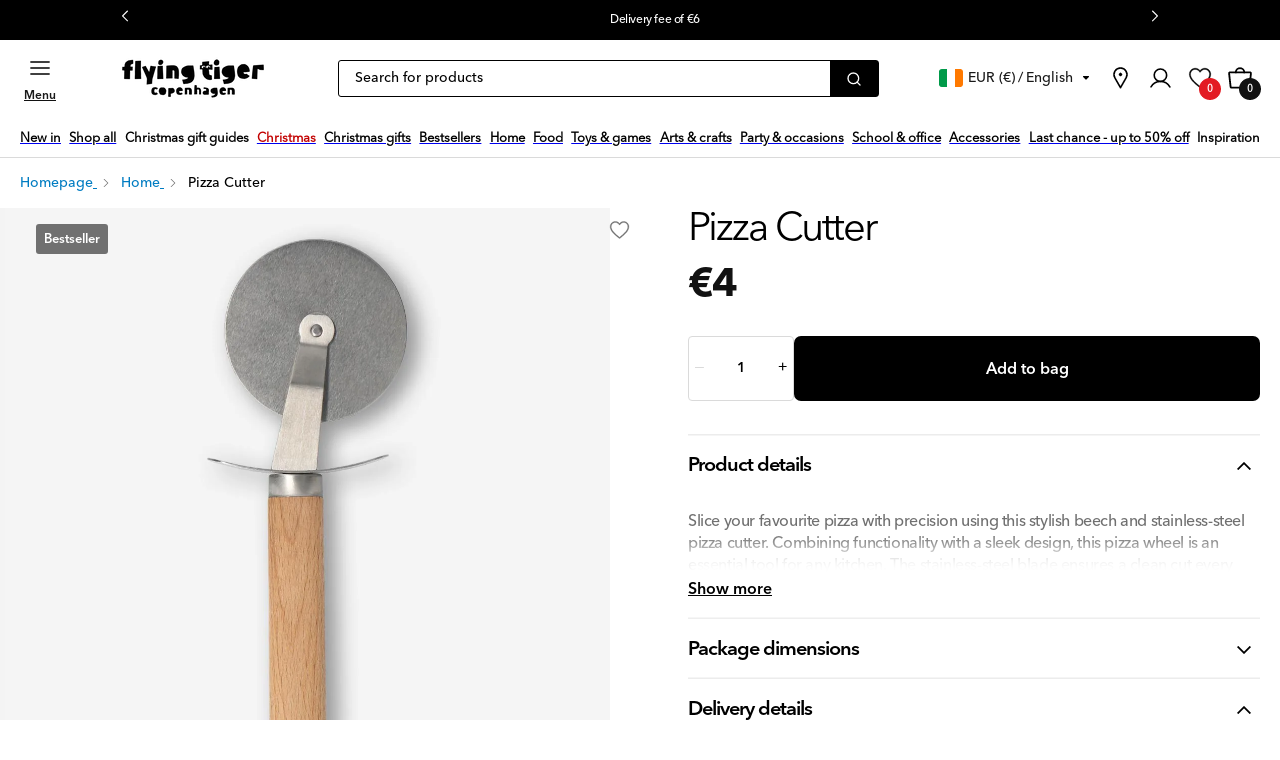

--- FILE ---
content_type: text/css
request_url: https://flyingtiger.com/cdn/shop/t/296/assets/bundle.section-product.css?v=175693900675380989901763375058
body_size: 3714
content:
.text--gray-light{color:#707070}.text--red{color:#e31b23}.text--checkout-green{color:#00a86b}.text--primary{color:#000}.text--secondary{color:#787878}.text--light{color:#929292}.text--inverse{color:#fff}.text--atc-primary{color:var(--primary-atc-color)}.text-white-tint{color:#fff}.text--success{color:#1f873d}.text--warning{color:#856404}.text--error{color:#d0331f}.text--border-light{color:#dadada}.text--border-dark{color:#232020}.bg--gray-light{background-color:#707070}.bg--red{background-color:#e31b23}.bg--checkout-green{background-color:#00a86b}.bg--primary{background-color:#000}.bg--secondary{background-color:#787878}.bg--inverse{background-color:#fff}.bg--light{background-color:#929292}.bg--atc-primary{background-color:var(--primary-atc-bgcolor)}.bg--gray-background{background-color:#f4f4f4}.bg--white-tint{background-color:#fff}.bg--border-light{background-color:#dadada}.bg--border-dark{background-color:#232020}.bg--overlay{background-color:rgba(0,0,0,.5)}.bg--error{background-color:#d0331f}.bg--error-border{background-color:#d20000}.bg--error{background-color:#f8ece9}.bg--warning{background-color:#fff3cd}@media only screen and (min-width:768px){.height0{height:0}.height10{height:10px}.height20{height:20px}.height30{height:30px}.height40{height:40px}.height50{height:50px}.height60{height:60px}.height70{height:70px}.height80{height:80px}.height90{height:90px}.height100{height:100px}.height110{height:110px}.height120{height:120px}.height130{height:130px}.height140{height:140px}.height150{height:150px}.height160{height:160px}.height170{height:170px}.height180{height:180px}.height190{height:190px}.height200{height:200px}}@media only screen and (max-width:768px){.mobile_height0{height:0}.mobile_height5{height:5px}.mobile_height10{height:10px}.mobile_height15{height:15px}.mobile_height20{height:20px}.mobile_height25{height:25px}.mobile_height30{height:30px}.mobile_height35{height:35px}.mobile_height40{height:40px}.mobile_height45{height:45px}.mobile_height50{height:50px}.mobile_height55{height:55px}.mobile_height60{height:60px}.mobile_height65{height:65px}.mobile_height70{height:70px}.mobile_height75{height:75px}.mobile_height80{height:80px}.mobile_height85{height:85px}.mobile_height90{height:90px}.mobile_height95{height:95px}.mobile_height100{height:100px}}.layer--zero{z-index:0}.layer--one{z-index:1}.layer--two{z-index:2}.layer--eight{z-index:8}.layer--twelve{z-index:12}.layer--sixteen{z-index:16}.layer--twenty-four{z-index:24}@media only screen and (max-width:1181px){.page-width.product-page{padding-left:12px;padding-right:12px}}.product__navigation .breadcrumbs__list{text-align:left}.product__navigation .breadcrumbs__item{color:red;padding:.1875rem 0}.product__navigation .breadcrumbs__item span{text-transform:none}.product__navigation .breadcrumbs__item a{color:#007cc2}@media only screen and (max-width:768px){.product__navigation .breadcrumbs__container{padding:.5rem 0}.product__navigation .breadcrumbs__container .breadcrumbs__list{max-width:350px;overflow:scroll;white-space:nowrap}}.product.grid{overflow:visible}.product .thumbnail-list button{text-align:center}.product .thumbnail-list button[aria-current=true]{border-color:transparent;-webkit-box-shadow:unset!important;box-shadow:unset!important}@media only screen and (max-width:769px){.product .thumbnail-list button[aria-current=true]{background-color:#bdbdbd!important}}.product .thumbnail-list button img{-o-object-fit:cover;object-fit:cover;width:100%}@media only screen and (max-width:1181px){.product--thumbnail{margin-left:-20px;width:calc(100% + 40px)}}.product .quantity-and-button-wrapper{display:-webkit-box;display:-ms-flexbox;display:flex;gap:50px;margin-bottom:1.4rem!important}.product .quantity-and-button-wrapper .quantity__input{min-width:50px}.product .quantity-and-button-wrapper .product-form-wrapper{-webkit-box-flex:1;-ms-flex:1;flex:1;margin:0}.product .quantity-and-button-wrapper .product-form-wrapper .button--add-to-cart,.product .quantity-and-button-wrapper .product-form-wrapper .button—-notify-me{margin-top:0!important;min-height:4.063rem;padding:19.5px 10px!important}.product .quantity-and-button-wrapper .product-form-wrapper .product-form__error-message-wrapper{max-width:30rem}@media only screen and (max-width:1181px){.product .quantity-and-button-wrapper .product-form-wrapper .product-form__error-message-wrapper{max-width:25rem}}@media only screen and (max-width:1024px){.product .quantity-and-button-wrapper .product-form-wrapper product-form .form{max-width:calc(100% - 1px)}}@media only screen and (max-width:769px){.product .quantity-and-button-wrapper .product-form-wrapper .product-form__error-message-wrapper{max-width:none}}@media only screen and (max-width:768px){.product .quantity-and-button-wrapper .product-form-wrapper product-form .form{max-width:calc(100vw - 12rem)}.product .quantity-and-button-wrapper .product-form-wrapper .product-form__error-message-wrapper{left:-9.8rem;max-width:90vw}}.product .quantity-and-button-wrapper .product-form-wrapper pickup-availability{display:none}.product .quantity-and-button-wrapper .product-form__error-message-wrapper{color:#787878;font-size:1rem;font-style:italic;left:-158px;letter-spacing:normal;margin-bottom:60px;position:relative;top:45px;width:calc(100% + 200px)}.product__info-wrapper{margin-left:0;padding:0 0 0 3rem;width:100}@media only screen and (max-width:1181px){.product__info-wrapper{padding:3rem}}@media only screen and (max-width:769px){.product__info-wrapper{padding:0}}.product__info-wrapper .title-and-price--wraper{margin-bottom:1.5rem}@media only screen and (max-width:769px){.product__info-wrapper .title-and-price--wraper{-webkit-box-pack:justify;-ms-flex-pack:justify;-webkit-box-align:center;-ms-flex-align:center;align-items:center;border-bottom:1px solid #dadada;display:-webkit-box;display:-ms-flexbox;display:flex;justify-content:space-between;margin:0 0 1rem}}.product__info-wrapper .title-and-price--wraper .price .price-item{letter-spacing:-.125rem}@media only screen and (max-width:1181px){.product__info-container{margin:0 20px}}.product__title{padding-top:0}.product__title .title{color:#000;font-family:AvenirNextWorldRegular,sans-serif;font-size:2.5rem;font-weight:400;margin:0}@media only screen and (max-width:769px){.product__title .title{font-size:1.5rem}}.product__sku{color:#787878;font-family:AvenirNextWorldMedium,Arial,Helvetica,sans-serif;font-size:1rem;letter-spacing:normal;margin:1rem 0}@media only screen and (max-width:768px){.product__sku{margin:.7rem 0}}.product__info-tabs{border-top:.1rem solid rgba(var(--color-foreground),.08);margin-bottom:.5rem;margin-top:1rem}@media only screen and (max-width:768px){.product__info-tabs{margin-top:0}}.product__accordion{border-top:0;margin-top:0}.product__accordion p a{text-decoration:underline;text-underline-offset:.3rem}.product__accordion summary{padding:1.2rem 0}.product__accordion summary .icon-caret{right:.5rem;top:calc(50% - .4rem)}.product__accordion .accordion__title{font-family:AvenirNextWorldDemi,sans-serif;font-size:1.25rem;letter-spacing:-1px;min-height:auto}@media only screen and (max-width:768px){.product__accordion .accordion__title{font-size:1rem;letter-spacing:normal}}.product__accordion .product__description,.product__accordion .toggle-content p{color:#707070;font-size:1rem}.product__description,.product__description p{color:#707070;font-family:AvenirNextWorldMedium,Arial,Helvetica,sans-serif}.product__description:not(.expanded){max-height:81px;overflow:hidden}.product__show-more{-webkit-box-shadow:0 -11px 20px 15px #fff;box-shadow:0 -11px 20px 15px #fff;position:relative}.product__show-more span{display:block}.product__show-less,.product__show-more{margin-bottom:15px}.product__show-less span,.product__show-more span{color:#000;cursor:pointer;font-family:AvenirNextWorldDemi,sans-serif;font-size:1rem;text-decoration:underline;text-underline-offset:.3rem}.product .eco-conscious-wrapper{-webkit-box-align:center;-ms-flex-align:center;align-items:center;display:-webkit-box;display:-ms-flexbox;display:flex;margin-top:20px}.product .eco-conscious-wrapper a,.product .eco-conscious-wrapper li,.product .eco-conscious-wrapper p{color:#707070;font-family:AvenirNextWorldMedium,Arial,Helvetica,sans-serif;font-size:.875rem;letter-spacing:normal;line-height:2.2}@media only screen and (max-width:768px){.product .eco-conscious-wrapper a,.product .eco-conscious-wrapper li,.product .eco-conscious-wrapper p{line-height:1.68;margin-bottom:.6rem}}.product .eco-conscious-wrapper .eco-conscious__text{width:70%}@media only screen and (max-width:1181px){.product .eco-conscious-wrapper .eco-conscious__text{width:80%}}.product .eco-conscious-wrapper .eco-conscious__text h6{font-size:1.25rem}.product .eco-conscious-wrapper .eco-conscious__image{width:30%}@media only screen and (max-width:1181px){.product .eco-conscious-wrapper .eco-conscious__image{width:20%}}@media only screen and (max-width:768px){.product .eco-conscious-wrapper .eco-conscious__image{width:100px}}.product .eco-conscious-wrapper a{color:#000;text-decoration:underline}.product .eco-conscious-wrapper a:hover{text-decoration:underline}.product .share .tooltip-wrapper{padding-top:5px}.product .share .whatsapp--share{width:18px}@media only screen and (max-width:768px){.product .share .whatsapp--share.desktop_only{display:none}}.product .share .whatsapp--share.mobile_only{display:none}@media only screen and (max-width:768px){.product .share .whatsapp--share.mobile_only{display:inline}}.product__socialshare{padding-bottom:8px;padding-top:8px}@media only screen and (max-width:769px){.product .tooltip{font-size:1.5rem;margin-bottom:30px}}.product .tooltip>svg{display:inline-block;height:27px;width:27px}@media only screen and (max-width:768px){.product .tooltip.fsc{bottom:0}}.product .tooltip .icon-fsc{display:inline-block;height:33px;width:28px}.product .tooltip .icon-share{display:inline-block;height:20px;vertical-align:middle;width:20px}.product .slider-button--next svg,.product .slider-button--prev svg{fill:#000}.product .product-warnings{margin-top:15px}.product .product-warnings svg{margin-right:15px;max-height:3.2rem;max-width:3.2rem}.product .warning-image-toggle{color:#000;cursor:pointer;display:inline-block;margin-bottom:10px;text-decoration:underline;text-underline-offset:.3rem}.product .warning-image-toggle:hover{text-decoration:none}.product .warning-image-container{background:rgba(0,0,0,.5);display:none;height:100vh;left:0;overflow:scroll;padding:20px;position:fixed;top:0;width:100%;z-index:99}.product .warning-image-container.active{-webkit-box-pack:center;-ms-flex-pack:center;-webkit-box-orient:horizontal;-webkit-box-direction:normal;display:-webkit-box;display:-ms-flexbox;display:flex;-ms-flex-flow:row wrap;flex-flow:row wrap;justify-content:center}.product .warning-image-container img{-ms-flex-item-align:baseline;align-self:baseline}.product .price{padding-top:1rem}.product .price__sale .price-item--last{color:var(--product-card-sale_price_color);font-family:AvenirNextWorldDemi,sans-serif;font-size:2.5rem;font-style:normal;font-weight:400;line-height:140%}@media only screen and (max-width:769px){.product .price__sale .price-item--last{font-size:1.5rem;line-height:1}}.product .price__sale .price-item--regular{color:var(--product-card-compare_at_price_color);font-family:AvenirNextWorldDemi,sans-serif;font-size:2.5rem;font-style:normal;font-weight:400;line-height:140%;margin-right:3px;-webkit-text-decoration-line:line-through;text-decoration-line:line-through}@media only screen and (max-width:769px){.product .price__sale .price-item--regular{font-size:1.5rem;line-height:1}}.product .price__regular .price-item--regular{color:var(--color-regular-price);font-family:AvenirNextWorldBold,sans-serif;font-size:2.5rem;font-weight:600}@media only screen and (max-width:769px){.product .price__regular .price-item--regular{font-size:1.5rem;white-space:nowrap}}.product .price.zero-price{display:none}.product .quantity__error-message{font-size:1rem;position:absolute}.product .quantity__error-message-wrapper--hidden .icon-error{vertical-align:super}.product legend.label,.product__swatches--title{margin-bottom:.8rem!important}.product__swatches--title{color:#707070!important;font-family:AvenirNextWorldMedium,Arial,Helvetica,sans-serif!important;font-size:1rem!important;font-weight:400!important;letter-spacing:0!important;line-height:1.625!important;text-transform:none!important}.product__swatches{-webkit-box-align:center;-ms-flex-align:center;align-items:center;margin-bottom:2.4rem!important;margin-top:0}.product .product-swatches__swatch{display:block;margin-right:.8rem;max-height:28px;max-width:28px;width:100%}.product .product-swatches__swatch.active{max-height:30px;max-width:30px}.product .product-swatches__swatch.active img{border:1px solid #000;padding:3px}.product .product-swatches__swatch a,.product .product-swatches__swatch>img{border-radius:50%}@media only screen and (max-width:1181px){.product .product-swatches__swatch{max-width:24px!important}.product .product-swatches__swatch.active{max-height:26px!important;max-width:26px!important}}.product variant-radios{margin-bottom:2.4rem!important;margin-top:0}.product .product-form__quantity{margin-top:0;z-index:1}.product .product-form__input--dropdown .form__label,.product .product-form__quantity .label{color:#707070!important;font-family:AvenirNextWorldMedium,Arial,Helvetica,sans-serif!important;font-size:1rem!important;font-weight:400!important;letter-spacing:0!important;line-height:1.625!important;margin-bottom:.8rem!important;text-transform:none!important}.product .klaviyo-bis-trigger{display:inline-block!important;font-size:1rem!important;margin-bottom:0!important;overflow:hidden;-o-text-overflow:ellipsis;text-overflow:ellipsis;width:100px}.product .picker-button .field__input:not(:-moz-placeholder-shown)~.field__label{display:block!important}.product .picker-button .field__input:not(:placeholder-shown)~.field__label{display:block!important}.product .field__container{-webkit-box-orient:horizontal;-webkit-box-direction:normal;-webkit-box-pack:start!important;-ms-flex-pack:start!important;-ms-flex-direction:row;flex-direction:row;-ms-flex-wrap:wrap;flex-wrap:wrap;gap:1.4rem;justify-content:flex-start!important}.product .field__container .field{min-width:10rem;width:auto}.product .field__container .field__input{border-color:#232020!important;cursor:pointer;height:100%;min-height:5.4rem}.product .field__container .field__input:focus,.product .field__container .field__input:hover{border-color:#000!important}.product .field__container .field__label{color:#121212!important;font-family:AvenirNextWorldMedium,sans-serif!important;font-size:16px!important;font-weight:400!important;letter-spacing:0!important;line-height:1.688!important;text-transform:capitalize!important;white-space:nowrap}.product .field__container .field__input:focus~.product .field__container .field__label,.product .field__container .field__input:focus~label{display:-webkit-box!important;display:-ms-flexbox!important;display:flex!important}.product .product-form__buttons button{padding:14px 10px!important}@media only screen and (max-width:769px){.product .shopify-payment-button{width:100%!important}}.product .shopify-payment-button__button{-webkit-box-orient:vertical;-webkit-box-direction:normal;-webkit-box-pack:center;-ms-flex-pack:center;-webkit-animation:none!important;animation:none!important;background:#fff;background-color:var(--qatb-bit-button-background)!important;border:2px solid #000;border-radius:var(--buttons-radius);color:#000;color:var(--qatb-bit-button-text)!important;cursor:pointer;display:-webkit-box;display:-ms-flexbox;display:flex;-ms-flex-direction:column;flex-direction:column;font-family:AvenirNextWorldMedium,Arial,Helvetica,sans-serif;font-size:.75rem;font-weight:500;justify-content:center;letter-spacing:normal;line-height:1.5rem;margin:10px 0;padding:.8rem 0;text-align:center;text-transform:none;-webkit-transition:all .3s ease;-o-transition:all .3s ease;transition:all .3s ease;-webkit-transition:none!important;-o-transition:none!important;transition:none!important;white-space:nowrap}.product .shopify-payment-button__button:after,.product .shopify-payment-button__button:before{content:none;display:none}.product .shopify-payment-button__button[disabled]{background:#f4f4f4;border-color:#dadada;cursor:default;pointer-events:none}.product .shopify-payment-button__button:hover{background-color:var(--qatb-bit-button-background)!important;border-color:inherit!important;color:var(--qatb-bit-button-text)!important}@media only screen and (max-width:769px){.product .shopify-payment-button__button{width:100%!important}}.product .product__accordion .summary__title{margin-bottom:0;margin-top:0}.product .product__accordion .summary__title svg{height:16px;width:16px}.product .product__accordion .accordion__content p{color:#000;font-family:AvenirNextWorldMedium,Arial,Helvetica,sans-serif;font-size:14px;font-style:normal;font-weight:400;letter-spacing:0;line-height:1.435}.product .product__accordion .delivery-data{-webkit-box-orient:vertical;-webkit-box-direction:normal;background-color:#f4f4f4;border-radius:.5rem;color:#707070;display:-webkit-box;display:-ms-flexbox;display:flex;-ms-flex-direction:column;flex-direction:column;margin-bottom:1rem;padding:1rem 1.6rem;row-gap:.8rem}.product .product__accordion .delivery-data__row{-webkit-column-gap:.8rem;-moz-column-gap:.8rem;column-gap:.8rem;display:-webkit-box;display:-ms-flexbox;display:flex}.product .product__accordion .delivery-data__icon{padding-top:.2rem}.product .product__accordion .delivery-data__content{-webkit-box-align:start;-ms-flex-align:start;-webkit-box-orient:vertical;-webkit-box-direction:normal;-webkit-box-pack:center;-ms-flex-pack:center;align-items:flex-start;display:-webkit-box;display:-ms-flexbox;display:flex;-ms-flex-direction:column;flex-direction:column;justify-content:center}.product .product__accordion .delivery-data__small{font-size:.8rem}.product__manufacturer .product__manufacturer-contact a{color:inherit;text-decoration:underline}.product__manufacturer>div{margin-bottom:20px}.product .combined-listing{border-top:1px solid #dadada;padding-top:.563rem}.product .combined-listing legend{font-size:1.163rem;letter-spacing:-1px}@media only screen and (max-width:769px){.product .combined-listing legend{font-size:.913rem}}.product .combined-listing .options-wrapper{margin-bottom:1rem}.product .combined-listing .options-wrapper label{border:.063rem solid #dadada;border-radius:.375rem;cursor:pointer;display:-webkit-inline-box;display:-ms-inline-flexbox;display:inline-flex;margin-right:.5rem;padding:.313rem;position:relative}.product .combined-listing .options-wrapper label input{position:absolute;visibility:hidden}.product .combined-listing .options-wrapper label.checked{border-color:#000;border-width:.125rem}.product .combined-listing .options-wrapper label.checked span{color:#000}.product .combined-listing .options-wrapper .label-size{-webkit-box-pack:center;-ms-flex-pack:center;-webkit-box-align:center;-ms-flex-align:center;align-items:center;border-width:.063rem;display:-webkit-box;display:-ms-flexbox;display:flex;justify-content:center;min-width:4.5rem;padding:.156rem .6rem}.product .combined-listing .options-wrapper .label-color,.product .combined-listing .options-wrapper .label-colour,.product .combined-listing .options-wrapper .label-style{background-color:#f5f5f5;border-color:transparent;height:7.125rem;width:7.125rem}@media only screen and (max-width:769px){.product .combined-listing .options-wrapper .label-color,.product .combined-listing .options-wrapper .label-colour,.product .combined-listing .options-wrapper .label-style{height:8.125rem;width:8.125rem}}.product .combined-listing .options-wrapper [disabled] .disabled-variant-size{border:1px solid #bfc4c5;position:absolute;top:50%;width:calc(100% - 1.245rem)}.product .combined-listing .options-wrapper [disabled] img,.product .combined-listing .options-wrapper [disabled] span{opacity:50%}.product .combined-listing .options-wrapper [disabled] .disabled-variant-color,.product .combined-listing .options-wrapper [disabled] .disabled-variant-colour,.product .combined-listing .options-wrapper [disabled] .disabled-variant-style{border:1px solid #bfc4c5;left:0;position:absolute;rotate:-55.46deg;top:50%;width:100%}.product .combined-listing-with-notify-me .options-wrapper label.checked span{color:inherit}.product .combined-listing-with-notify-me .options-wrapper label.checked .disabled-variant-size{display:none}.product .combined-listing-with-notify-me .options-wrapper [disabled] img,.product .combined-listing-with-notify-me .options-wrapper [disabled] span{opacity:50%}@media only screen and (max-width:1181px){.product .product__media-list{margin-bottom:0;padding-bottom:0}}.product .card__wishlist-icon{z-index:12}@media only screen and (min-width:1181px){.product--large:not(.product--no-media) .product__info-wrapper,.product--large:not(.product--no-media) .product__media-wrapper{max-width:50%!important}}@media only screen and (min-width:768px){.product .slider{-webkit-box-align:stretch;-ms-flex-align:stretch;-webkit-box-pack:left;-ms-flex-pack:left;align-items:stretch;display:-webkit-box;display:-ms-flexbox;display:flex;-ms-flex-wrap:nowrap;flex-wrap:nowrap;justify-content:left;overflow-x:scroll;width:100%}.product .slider .product__media-item{background-color:#f4f4f4;display:block;opacity:0;overflow:hidden;scroll-snap-type:x mandatory;-webkit-transform:translateX(100%);transform:translateX(100%);-webkit-transition:-webkit-transform .5s ease;transition:-webkit-transform .5s ease;-o-transition:transform .5s ease;transition:transform .5s ease;transition:transform .5s ease,-webkit-transform .5s ease;width:0}.product .slider .product__media-item .global-media-settings{background:transparent}.product .slider .product__media-item.is-active{opacity:1;-webkit-transform:translateX(0);transform:translateX(0);width:100%}.product .slider .product__media-item.is-inactive{-webkit-transform:translateX(-100%);transform:translateX(-100%);-webkit-transition:-webkit-transform .5s ease;transition:-webkit-transform .5s ease;-o-transition:transform .5s ease;transition:transform .5s ease;transition:transform .5s ease,-webkit-transform .5s ease}}@media only screen and (max-width:768px){.product .slider .product__media-item{width:100%}.product .slider.slider--mobile{scroll-padding-left:0!important}}.product .product__media-list{gap:0}.product .product__media{background-color:#f4f4f4;border:none;cursor:pointer}.product .product__media-toggle{display:none}.product .thumbnail-slider .slider{-webkit-box-pack:left;-ms-flex-pack:left;justify-content:left;margin-bottom:10px;margin-left:40px;margin-top:10px;padding-left:0;padding-right:0}@media only screen and (max-width:1181px){.product .thumbnail-slider .slider{margin-left:20px}}@media only screen and (max-width:769px){.product .thumbnail-slider .slider{margin-left:0}}.product .thumbnail-slider .slider .scroll-padding-left{scroll-padding-left:0}.product .thumbnail-slider .slider .global-media-settings{background-color:#f4f4f4;border:none;border-radius:5px}.product .thumbnail-slider .slider .slider__slide{width:80px}.product .thumbnail-slider .slider-button{z-index:12}.product .slider-buttons{display:none}@media only screen and (min-width:769px){.product media-gallery{position:sticky}}@media only screen and (max-width:769px){.product media-gallery{top:unset!important}}@media only screen and (max-width:768px){.product media-gallery{position:relative}}@media only screen and (max-width:769px){.product .small-hide{bottom:-10px;display:block!important;left:20px;position:absolute;z-index:4}.product .small-hide .slider{-webkit-column-gap:.5rem!important;-moz-column-gap:.5rem!important;column-gap:.5rem!important;margin-bottom:16px}.product .small-hide .slider li.slider__slide{border:1px solid #bdbdbd;border-radius:50%;height:8px;overflow:hidden;width:8px}.product .small-hide .slider li.slider__slide.is-inactive{background:#fff}.product .small-hide .slider li.slider__slide img,.product .small-hide .slider-button{display:none!important}}.drift-zoom-pane{background-color:#f4f4f4;z-index:11}@media only screen and (max-width:768px){.page-width.product-page{padding:0!important}.slider.slider--mobile{-webkit-column-gap:0!important;-moz-column-gap:0!important;column-gap:0!important}.slider.slider--mobile .slider__slide{padding:0!important;width:100vw}.skip-to-content-link{display:none!important}.product__media-wrapper slider-component:not(.thumbnail-slider--no-slide){margin:0!important}.product__media-list{background-color:#f4f4f4;margin:0!important;width:100%!important}}@media only screen and (min-width:768px){.product__modal-opener .product__media-icon{opacity:1!important}.product__media-toggle:after{height:10px;width:10px}}@media only screen and (max-width:768px){.fixed-buttons #MainContent{z-index:1}.fixed-buttons #MainContent .ft1-qty-atb{background:#fff;bottom:0;left:0;padding:.625rem;position:fixed;width:100%;z-index:16}.fixed-buttons #MainContent .ft1-qty-atb .quantity-and-button-wrapper{gap:1.25rem!important}.fixed-buttons #MainContent .ft1-qty-atb .quantity-and-button-wrapper .form{max-width:calc(100% - 1px)}.fixed-buttons #MainContent .ft1-qty-atb .quantity-and-button-wrapper .product-form__error-message-wrapper{left:-8rem}.fixed-buttons #MainContent .ft1-qty-atb .quantity-and-button-wrapper quantity-input{-webkit-box-align:center;-ms-flex-align:center;align-items:center;display:-webkit-box;display:-ms-flexbox;display:flex}.fixed-buttons #MainContent .ft1-qty-atb .product-form__input.product-form__quantity{margin-bottom:0!important}.fixed-buttons #MainContent .ft1-qty-atb .klaviyo-product-container .button—-notify-me,.fixed-buttons #MainContent .ft1-qty-atb .product-form__buttons button{margin-bottom:0!important;padding:.725rem .625rem!important}.fixed-buttons #MainContent .ft1-qty-atb .klaviyo-product-container .button—-notify-me{display:-webkit-box!important;display:-ms-flexbox!important;display:flex!important}.fixed-buttons #MainContent .ft1-qty-atb .quantity__button{height:2.75rem!important}.fixed-buttons #MainContent .ft1-qty-atb .quantity__input{width:3.25rem!important}.fixed-buttons.drawer-open #header-announcement-container{position:relative}}.quick-add-modal__content-info .product__info-tabs{border:none!important;margin-top:1rem}.quick-add-modal__content-info .product__info-tabs #delivery_fee,.quick-add-modal__content-info .product__info-tabs #product__tab_dimensions,.quick-add-modal__content-info .product__info-tabs #product__tab_instructions,.quick-add-modal__content-info .product__info-tabs #product__tab_nutritions{display:none}.quick-add-modal__content-info .product__info-tabs #product__tab_description .product__accordion{border:none}.quick-add-modal__content-info .product__info-tabs #product__tab_description summary{display:none}.quick-add-modal__content-info .product__info-tabs #product__tab_description .product__description{display:block;height:auto;max-height:none}.quick-add-modal__content-info .product__info-tabs #product__tab_description .product-warnings,.quick-add-modal__content-info .product__info-tabs #product__tab_description .product__sku,.quick-add-modal__content-info .product__info-tabs #product__tab_description ul{display:none}.quick-add-modal__content-info .product .product__media-wrapper media-gallery{top:auto!important}@media only screen and (max-width:769px){slider-component .slider.slider--tablet{scroll-padding-left:0}.product-media-modal__dialog .product__media-item--variant:first-child,.slider-component-full-width{padding-right:0!important}.product-form__error-message-wrapper svg{margin-right:.2rem}}@media(max-width:819px){#adobe-dc-view{height:33rem}}@media(min-width:820px){#adobe-dc-view{height:39rem}}@media(min-width:1200px){#adobe-dc-view{height:47rem}}@media(min-width:1400px){#adobe-dc-view{height:57rem}}

--- FILE ---
content_type: text/css
request_url: https://flyingtiger.com/cdn/shop/t/296/assets/bundle.section-popular-categories.css?v=179399540853942825221745921994
body_size: 119
content:
.text--gray-light{color:#707070}.text--red{color:#e31b23}.text--checkout-green{color:#00a86b}.text--primary{color:#000}.text--secondary{color:#787878}.text--light{color:#929292}.text--inverse{color:#fff}.text--atc-primary{color:var(--primary-atc-color)}.text-white-tint{color:#fff}.text--success{color:#1f873d}.text--warning{color:#856404}.text--error{color:#d0331f}.text--border-light{color:#dadada}.text--border-dark{color:#232020}.bg--gray-light{background-color:#707070}.bg--red{background-color:#e31b23}.bg--checkout-green{background-color:#00a86b}.bg--primary{background-color:#000}.bg--secondary{background-color:#787878}.bg--inverse{background-color:#fff}.bg--light{background-color:#929292}.bg--atc-primary{background-color:var(--primary-atc-bgcolor)}.bg--gray-background{background-color:#f4f4f4}.bg--white-tint{background-color:#fff}.bg--border-light{background-color:#dadada}.bg--border-dark{background-color:#232020}.bg--overlay{background-color:rgba(0,0,0,.5)}.bg--error{background-color:#d0331f}.bg--error-border{background-color:#d20000}.bg--error{background-color:#f8ece9}.bg--warning{background-color:#fff3cd}@media only screen and (min-width:768px){.height0{height:0}.height10{height:10px}.height20{height:20px}.height30{height:30px}.height40{height:40px}.height50{height:50px}.height60{height:60px}.height70{height:70px}.height80{height:80px}.height90{height:90px}.height100{height:100px}.height110{height:110px}.height120{height:120px}.height130{height:130px}.height140{height:140px}.height150{height:150px}.height160{height:160px}.height170{height:170px}.height180{height:180px}.height190{height:190px}.height200{height:200px}}@media only screen and (max-width:768px){.mobile_height0{height:0}.mobile_height5{height:5px}.mobile_height10{height:10px}.mobile_height15{height:15px}.mobile_height20{height:20px}.mobile_height25{height:25px}.mobile_height30{height:30px}.mobile_height35{height:35px}.mobile_height40{height:40px}.mobile_height45{height:45px}.mobile_height50{height:50px}.mobile_height55{height:55px}.mobile_height60{height:60px}.mobile_height65{height:65px}.mobile_height70{height:70px}.mobile_height75{height:75px}.mobile_height80{height:80px}.mobile_height85{height:85px}.mobile_height90{height:90px}.mobile_height95{height:95px}.mobile_height100{height:100px}.popular-carousel .page-width{padding-right:5px}}.popular-carousel .collection__title{margin-bottom:50px}.popular-carousel .collection__title .title{font-family:AvenirNextWorldMedium,sans-serif;font-style:normal;font-weight:600;letter-spacing:-.1rem;line-height:1.4}@media only screen and (max-width:990px){.popular-carousel .collection__title .title{font-size:1.375rem}}@media only screen and (max-width:768px){.popular-carousel .collection__title{margin-bottom:1.875rem!important}}.popular-carousel .collection__description p{letter-spacing:normal;line-height:1.4}.popular-carousel .popular-cat-image{border-radius:50%;max-height:230px;max-width:230px}@media only screen and (max-width:769px){.popular-carousel .popular-cat-image{max-width:100%}}.popular-carousel h4.pop-cat-title{font-family:AvenirNextWorldDemi,sans-serif;font-size:1rem;letter-spacing:-.025rem;padding-top:1.25rem;text-align:center;text-transform:none}@media only screen and (max-width:768px){.popular-carousel h4.pop-cat-title{margin-bottom:0;padding-top:1rem}}.popular-carousel ul{-webkit-column-gap:15px;-moz-column-gap:15px;column-gap:15px}@media only screen and (max-width:990px){.popular-carousel ul{margin-bottom:0!important}.popular-carousel ul .pop-cat-title{margin-bottom:1rem!important}}.popular-carousel li.pop-cat-item{display:table;text-align:center}.popular-carousel li.pop-cat-item a{-webkit-box-orient:vertical;-webkit-box-direction:normal;-webkit-box-align:center;-ms-flex-align:center;align-items:center;display:-webkit-box;display:-ms-flexbox;display:flex;-ms-flex-direction:column;flex-direction:column;max-width:230px}.popular-carousel .slider-button--next svg,.popular-carousel .slider-button--prev svg{fill:#000}.popular-carousel .flex-center{-webkit-box-pack:center;-ms-flex-pack:center;display:-webkit-box;display:-ms-flexbox;display:flex;justify-content:center}.popular-carousel .slider-buttons{top:95px!important}@media only screen and (max-width:769px){.popular-carousel .slider-buttons{display:none}}#MainContent .popular-categories-wrapper.default-spacing{padding-bottom:0}.only__desktop{display:none}.only__mobile{display:block}@media only screen and (min-width:769px){.only__mobile{display:none}.only__desktop{display:block}}

--- FILE ---
content_type: text/css
request_url: https://flyingtiger.com/cdn/shop/t/296/assets/bundle.main.css?v=73574064705780346041763375057
body_size: 20249
content:
:where(:not(html,iframe,canvas,img,svg,video):not(svg *,symbol *)){all:unset;display:revert}*,:after,:before{-webkit-box-sizing:border-box;box-sizing:border-box}a,button{cursor:revert}menu,ol,ul{list-style:none}img{height:auto;max-width:100%}table{border-collapse:collapse}textarea{white-space:revert}meter{-webkit-appearance:revert;-moz-appearance:revert;appearance:revert}::-webkit-input-placeholder{color:unset}::-moz-placeholder{color:unset}::-ms-input-placeholder{color:unset}::placeholder{color:unset}:where([hidden]){display:none}:where([contenteditable]){-moz-user-modify:read-write;-webkit-user-modify:read-write;-webkit-line-break:after-white-space;overflow-wrap:break-word}:where([draggable=true]){-webkit-user-drag:element}#fuse-body .button,#fuse-body .cc-allow,#fuse-body .cc-deny,#fuse-body .pd-cp-btn,#fuse-body .pd-cp-ui-close,#fuse-body .pd-cp-ui-save{-webkit-box-orient:vertical;-webkit-box-direction:normal;-webkit-box-pack:center;-ms-flex-pack:center;background:#fff;border:2px solid #000;border-radius:var(--buttons-radius);color:#000;cursor:pointer;display:-webkit-box;display:-ms-flexbox;display:flex;-ms-flex-direction:column;flex-direction:column;font-family:AvenirNextWorldMedium,Arial,Helvetica,sans-serif;font-size:.75rem;font-weight:500;justify-content:center;letter-spacing:normal;line-height:1.5rem;margin:10px 0;padding:.8rem 0;text-align:center;text-transform:none;-webkit-transition:all .3s ease;-o-transition:all .3s ease;transition:all .3s ease;white-space:nowrap}#fuse-body .button:after,#fuse-body .button:before,#fuse-body .cc-allow:after,#fuse-body .cc-allow:before,#fuse-body .cc-deny:after,#fuse-body .cc-deny:before,#fuse-body .pd-cp-btn:after,#fuse-body .pd-cp-btn:before,#fuse-body .pd-cp-ui-close:after,#fuse-body .pd-cp-ui-close:before,#fuse-body .pd-cp-ui-save:after,#fuse-body .pd-cp-ui-save:before{content:none;display:none}#fuse-body .button[disabled],#fuse-body [disabled].cc-allow,#fuse-body [disabled].cc-deny,#fuse-body [disabled].pd-cp-btn,#fuse-body [disabled].pd-cp-ui-close,#fuse-body [disabled].pd-cp-ui-save{background:#f4f4f4;border-color:#dadada;cursor:default;pointer-events:none}#fuse-body .button.button--large,#fuse-body .button.cc-settings,#fuse-body .cc-allow,#fuse-body .cc-deny,#fuse-body .pd-cp-btn,#fuse-body .pd-cp-ui-close,#fuse-body .pd-cp-ui-save{font-size:1rem}#fuse-body .button--rounded.cc-allow,#fuse-body .button--rounded.cc-deny,#fuse-body .button--rounded.pd-cp-btn,#fuse-body .button--rounded.pd-cp-ui-close,#fuse-body .button--rounded.pd-cp-ui-save,#fuse-body .button.button--rounded{border-radius:5rem;padding-left:1.25rem;padding-right:1.25rem}#fuse-body .button--success.cc-allow,#fuse-body .button--success.cc-deny,#fuse-body .button--success.pd-cp-btn,#fuse-body .button--success.pd-cp-ui-close,#fuse-body .button--success.pd-cp-ui-save,#fuse-body .button.button--success{background-color:#00a86b;color:#fff}#fuse-body .button--success.cc-allow:focus,#fuse-body .button--success.cc-allow:hover,#fuse-body .button--success.cc-deny:focus,#fuse-body .button--success.cc-deny:hover,#fuse-body .button--success.pd-cp-btn:focus,#fuse-body .button--success.pd-cp-btn:hover,#fuse-body .button--success.pd-cp-ui-close:focus,#fuse-body .button--success.pd-cp-ui-close:hover,#fuse-body .button--success.pd-cp-ui-save:focus,#fuse-body .button--success.pd-cp-ui-save:hover,#fuse-body .button.button--success:focus,#fuse-body .button.button--success:hover{background:#00a86b}#fuse-body .button--full-width.cc-allow,#fuse-body .button--full-width.cc-deny,#fuse-body .button--full-width.pd-cp-btn,#fuse-body .button--full-width.pd-cp-ui-close,#fuse-body .button--full-width.pd-cp-ui-save,#fuse-body .button.button--full-width,#fuse-body .button.cc-settings,#fuse-body .cc-allow.cc-settings,#fuse-body .cc-deny.cc-settings,#fuse-body .pd-cp-btn.cc-settings,#fuse-body .pd-cp-ui-close.cc-settings,#fuse-body .pd-cp-ui-save.cc-settings{width:100%}#fuse-body .button .atc-text,#fuse-body .button span,#fuse-body .cc-allow .atc-text,#fuse-body .cc-allow span,#fuse-body .cc-deny .atc-text,#fuse-body .cc-deny span,#fuse-body .pd-cp-btn .atc-text,#fuse-body .pd-cp-btn span,#fuse-body .pd-cp-ui-close .atc-text,#fuse-body .pd-cp-ui-close span,#fuse-body .pd-cp-ui-save .atc-text,#fuse-body .pd-cp-ui-save span{display:block;margin:0 10px;overflow:hidden;-o-text-overflow:ellipsis;text-overflow:ellipsis;width:calc(100% - 20px)}#fuse-body .button--primary,#fuse-body .button-primary,#fuse-body .cc-allow,#fuse-body .pd-cp-ui-save{-webkit-box-orient:vertical;-webkit-box-direction:normal;-webkit-box-pack:center;-ms-flex-pack:center;background:#fff;background:#000;border:2px solid transparent;border-radius:var(--buttons-radius);color:#000;color:#fff;cursor:pointer;display:-webkit-box;display:-ms-flexbox;display:flex;-ms-flex-direction:column;flex-direction:column;font-family:AvenirNextWorldMedium,Arial,Helvetica,sans-serif;font-family:AvenirNextWorldDemi,sans-serif;font-size:.75rem;font-weight:500;justify-content:center;letter-spacing:normal;line-height:1.5rem;margin:10px 0;padding:.8rem 0;text-align:center;text-transform:none;-webkit-transition:all .3s ease;-o-transition:all .3s ease;transition:all .3s ease;white-space:nowrap}#fuse-body .button--primary:after,#fuse-body .button--primary:before,#fuse-body .button-primary:after,#fuse-body .button-primary:before,#fuse-body .cc-allow:after,#fuse-body .cc-allow:before,#fuse-body .pd-cp-ui-save:after,#fuse-body .pd-cp-ui-save:before{content:none;display:none}#fuse-body .button--primary[disabled],#fuse-body .button-primary[disabled],#fuse-body [disabled].cc-allow,#fuse-body [disabled].pd-cp-ui-save{background:#f4f4f4;border-color:#dadada;cursor:default;pointer-events:none}#fuse-body .button--primary:focus,#fuse-body .button--primary:hover,#fuse-body .button-primary:focus,#fuse-body .button-primary:hover,#fuse-body .cc-allow:focus,#fuse-body .cc-allow:hover,#fuse-body .pd-cp-ui-save:focus,#fuse-body .pd-cp-ui-save:hover{background:#232020}#fuse-body .button-primary__outline{-webkit-box-orient:vertical;-webkit-box-direction:normal;-webkit-box-pack:center;-ms-flex-pack:center;background:#fff;border:2px solid #000;border-radius:var(--buttons-radius);color:#000;cursor:pointer;display:-webkit-box;display:-ms-flexbox;display:flex;-ms-flex-direction:column;flex-direction:column;font-family:AvenirNextWorldMedium,Arial,Helvetica,sans-serif;font-size:.75rem;font-weight:500;justify-content:center;letter-spacing:normal;line-height:1.5rem;margin:10px 0;padding:.8rem 0;text-align:center;text-transform:none;-webkit-transition:all .3s ease;-o-transition:all .3s ease;transition:all .3s ease;white-space:nowrap}#fuse-body .button-primary__outline:after,#fuse-body .button-primary__outline:before{content:none;display:none}#fuse-body .button-primary__outline[disabled]{background:#f4f4f4;border-color:#dadada;cursor:default;pointer-events:none}#fuse-body .button--secondary,#fuse-body .button-secondary{-webkit-box-orient:vertical;-webkit-box-direction:normal;-webkit-box-pack:center;-ms-flex-pack:center;background:#fff;border:2px solid #dadada;border-radius:var(--buttons-radius);color:#000;cursor:pointer;display:-webkit-box;display:-ms-flexbox;display:flex;-ms-flex-direction:column;flex-direction:column;font-family:AvenirNextWorldMedium,Arial,Helvetica,sans-serif;font-size:.75rem;font-weight:500;justify-content:center;letter-spacing:normal;line-height:1.5rem;margin:10px 0;padding:.8rem 0;text-align:center;text-transform:none;-webkit-transition:all .3s ease;-o-transition:all .3s ease;transition:all .3s ease;white-space:nowrap}#fuse-body .button--secondary:after,#fuse-body .button--secondary:before,#fuse-body .button-secondary:after,#fuse-body .button-secondary:before{content:none;display:none}#fuse-body .button--secondary[disabled],#fuse-body .button-secondary[disabled]{background:#f4f4f4;border-color:#dadada;cursor:default;pointer-events:none}#fuse-body .button--secondary:before,#fuse-body .button-secondary:before{content:none;display:none}#fuse-body .button--secondary:after,#fuse-body .button-secondary:after{content:"";display:none}#fuse-body .button--secondary:focus,#fuse-body .button--secondary:hover,#fuse-body .button-secondary:focus,#fuse-body .button-secondary:hover{background-color:#f4f4f4;border-color:#232020}#fuse-body .button--secondary:focus:after,#fuse-body .button--secondary:hover:after,#fuse-body .button-secondary:focus:after,#fuse-body .button-secondary:hover:after{display:none}#fuse-body .button--secondary--light,#fuse-body .button-secondary--light{background-color:transparent;color:#fff;font-family:AvenirNextWorldMedium,Arial,Helvetica,sans-serif}#fuse-body .button--secondary--light:before,#fuse-body .button-secondary--light:before{content:none}#fuse-body .button--add-to-cart{-webkit-box-orient:vertical;-webkit-box-direction:normal;-webkit-box-pack:center;-ms-flex-pack:center;background:#fff;background:var(--primary-atc-bgcolor);border:none;border-radius:var(--buttons-radius);border-radius:7px;color:#000;color:var(--primary-atc-color);cursor:pointer;display:-webkit-box;display:-ms-flexbox;display:flex;-ms-flex-direction:column;flex-direction:column;font-family:AvenirNextWorldMedium,Arial,Helvetica,sans-serif;font-family:AvenirNextWorldDemi,sans-serif;font-size:.9375rem;font-weight:500;justify-content:center;letter-spacing:normal;line-height:1.5rem;margin:10px 0;opacity:1;padding:.5rem 0;text-align:center;text-transform:none;-webkit-transition:all .3s ease;-o-transition:all .3s ease;transition:all .3s ease;white-space:nowrap}#fuse-body .button--add-to-cart:after,#fuse-body .button--add-to-cart:before{content:none;display:none}#fuse-body .button--add-to-cart[disabled]{background:#f4f4f4;border-color:#dadada;pointer-events:none}@media only screen and (max-width:768px){#fuse-body .button--add-to-cart{font-size:.75rem}}#fuse-body .button--add-to-cart.loading .atc-text{opacity:0}#fuse-body .button--add-to-cart.loading,#fuse-body .button--add-to-cart:focus,#fuse-body .button--add-to-cart:hover{background-color:var(--primary-atc-hover-bgcolor);color:var(--primary-atc-hover-color)}#fuse-body .button--add-to-cart[disabled]{background-color:#f4f4f4;border:1px solid #dadada;color:#000;cursor:default;opacity:1}@media only screen and (min-width:768px){#fuse-body .button--add-to-cart{padding:10px}}#fuse-body .button—-notify-me{-webkit-box-orient:vertical;-webkit-box-direction:normal;-webkit-box-pack:center;-ms-flex-pack:center;background:#fff;background:var(--primary-nmwa-bgcolor);border:2px solid #000;border-color:var(--primary-nmwa-border-color);border-radius:var(--buttons-radius);border-radius:7px;color:#000;color:var(--primary-nmwa-color);cursor:pointer;display:-webkit-box;display:-ms-flexbox;display:flex;-ms-flex-direction:column;flex-direction:column;font-family:AvenirNextWorldMedium,Arial,Helvetica,sans-serif;font-family:AvenirNextWorldDemi,sans-serif;font-size:.75rem;font-weight:500;justify-content:center;letter-spacing:normal;line-height:1.2675rem;margin:10px 0;padding:.5rem 0;text-align:center;text-transform:none;-webkit-transition:all .3s ease;-o-transition:all .3s ease;transition:all .3s ease;white-space:nowrap}#fuse-body .button—-notify-me:after,#fuse-body .button—-notify-me:before{content:none;display:none}#fuse-body .button—-notify-me[disabled]{background:#f4f4f4;border-color:#dadada;cursor:default;pointer-events:none}#fuse-body .button—-notify-me.loading .atc-text{opacity:0}#fuse-body .button—-notify-me.loading,#fuse-body .button—-notify-me:focus,#fuse-body .button—-notify-me:hover{background-color:var(--primary-nmwa-hover-bgcolor);border-color:var(--primary-nmwa-hover-border-color);color:var(--primary-nmwa-hover-color);opacity:1}@media only screen and (min-width:768px){#fuse-body .button—-notify-me{padding:.65rem}}#fuse-body .featured-collection-carousel .button—-notify-me{margin-top:9px}#fuse-body .wishlist__col .button—-notify-me{padding-bottom:1rem!important;padding-top:1rem!important}#fuse-body .klaviyo-form-wrapper form button{margin-bottom:0;padding:.68rem 1.25rem}#fuse-body .wishlist__col .button,#fuse-body .wishlist__col .cc-allow,#fuse-body .wishlist__col .cc-deny,#fuse-body .wishlist__col .pd-cp-btn,#fuse-body .wishlist__col .pd-cp-ui-close,#fuse-body .wishlist__col .pd-cp-ui-save{border-width:2px;padding:.936rem}#fuse-body .wishlist__col.button-remove .button,#fuse-body .wishlist__col.button-remove .cc-allow,#fuse-body .wishlist__col.button-remove .cc-deny,#fuse-body .wishlist__col.button-remove .pd-cp-btn,#fuse-body .wishlist__col.button-remove .pd-cp-ui-close,#fuse-body .wishlist__col.button-remove .pd-cp-ui-save{padding:.82rem}@media only screen and (max-width:768px){#fuse-body .wishlist__col.button-remove .button,#fuse-body .wishlist__col.button-remove .cc-allow,#fuse-body .wishlist__col.button-remove .cc-deny,#fuse-body .wishlist__col.button-remove .pd-cp-btn,#fuse-body .wishlist__col.button-remove .pd-cp-ui-close,#fuse-body .wishlist__col.button-remove .pd-cp-ui-save{padding:.7345rem}}#fuse-body .cart__ctas .button,#fuse-body .cart__ctas .cc-allow,#fuse-body .cart__ctas .cc-deny,#fuse-body .cart__ctas .pd-cp-btn,#fuse-body .cart__ctas .pd-cp-ui-close,#fuse-body .cart__ctas .pd-cp-ui-save{font-family:AvenirNextWorldDemi,sans-serif;font-size:.875rem;padding:.82rem}@media only screen and (max-width:768px){#fuse-body .cart__ctas .button,#fuse-body .cart__ctas .cc-allow,#fuse-body .cart__ctas .cc-deny,#fuse-body .cart__ctas .pd-cp-btn,#fuse-body .cart__ctas .pd-cp-ui-close,#fuse-body .cart__ctas .pd-cp-ui-save{padding:.7345rem}}#fuse-body .account-page .login-register button.button,#fuse-body .account-page .login-register button.cc-allow,#fuse-body .account-page .login-register button.cc-deny,#fuse-body .account-page .login-register button.pd-cp-btn,#fuse-body .account-page .login-register button.pd-cp-ui-close,#fuse-body .account-page .login-register button.pd-cp-ui-save{padding-left:3.8rem;padding-right:3.8rem}@media only screen and (max-width:768px){#fuse-body .account-page .login-register button.button,#fuse-body .account-page .login-register button.cc-allow,#fuse-body .account-page .login-register button.cc-deny,#fuse-body .account-page .login-register button.pd-cp-btn,#fuse-body .account-page .login-register button.pd-cp-ui-close,#fuse-body .account-page .login-register button.pd-cp-ui-save{font-size:.875rem;line-height:1.4rem}}#fuse-body .megamenu-overlay .button,#fuse-body .megamenu-overlay .cc-allow,#fuse-body .megamenu-overlay .cc-deny,#fuse-body .megamenu-overlay .pd-cp-btn,#fuse-body .megamenu-overlay .pd-cp-ui-close,#fuse-body .megamenu-overlay .pd-cp-ui-save{display:inline-block;padding:.4rem 1.5rem}#fuse-body .text-link:not(.shogun-root .text-link){-webkit-box-orient:horizontal;-webkit-box-direction:normal;-webkit-box-pack:center;-ms-flex-pack:center;-webkit-box-align:center;-ms-flex-align:center;-webkit-box-flex:0;-webkit-box-ordinal-group:1;-ms-flex-order:0;-ms-flex-positive:0;align-items:center;color:#000;display:-webkit-box;display:-ms-flexbox;display:flex;-ms-flex:none;flex:none;-ms-flex-direction:row;flex-direction:row;flex-grow:0;font-family:AvenirNextWorldMedium,Arial,Helvetica,sans-serif!important;font-size:14px;font-style:normal;font-weight:700;gap:8px;justify-content:center;line-height:140%;order:0;padding:0;text-align:center;-webkit-text-decoration-line:underline;text-decoration-line:underline}#fuse-body .text-link:not(.shogun-root .text-link):focus,#fuse-body .text-link:not(.shogun-root .text-link):hover{-webkit-text-decoration-line:none;text-decoration-line:none}#fuse-body .text-link--light:not(.shogun-root .text-link--light){color:#fff}#fuse-body .text-link--light:not(.shogun-root .text-link--light):focus,#fuse-body .text-link--light:not(.shogun-root .text-link--light):hover{-webkit-text-decoration-line:none;text-decoration-line:none}#fuse-body .studioarea-parent-siblings .needsclick.kl-private-reset-css-Xuajs1{display:none!important}.shopify-payment-button .shopify-payment-button__button{-webkit-box-orient:vertical;-webkit-box-direction:normal;-webkit-box-pack:center;-ms-flex-pack:center;background:#fff;background:#000;border:2px solid transparent;border-radius:var(--buttons-radius);border-width:2px!important;color:#000;color:#fff!important;cursor:pointer;display:-webkit-box;display:-ms-flexbox;display:flex;-ms-flex-direction:column;flex-direction:column;font-family:AvenirNextWorldMedium,Arial,Helvetica,sans-serif;font-family:AvenirNextWorldDemi,sans-serif;font-size:1rem;font-weight:500;justify-content:center;letter-spacing:normal;line-height:1.5rem;margin:10px 0;min-height:auto;padding:.8rem 0;text-align:center;text-transform:none;-webkit-transition:all .3s ease;-o-transition:all .3s ease;transition:all .3s ease;white-space:nowrap}.shopify-payment-button .shopify-payment-button__button:after,.shopify-payment-button .shopify-payment-button__button:before{content:none;display:none}.shopify-payment-button .shopify-payment-button__button[disabled]{background:#f4f4f4;border-color:#dadada;cursor:default;pointer-events:none}.shopify-payment-button .shopify-payment-button__button:focus,.shopify-payment-button .shopify-payment-button__button:hover{background:#232020}.shopify-payment-button .shopify-payment-button__button:hover{background:#000;color:#fff}.klaviyo-form-wrapper [data-testid=form-component]>[type=button]{-webkit-box-orient:vertical;-webkit-box-direction:normal;-webkit-box-pack:center;-ms-flex-pack:center;background:#fff;background:#000;border:2px solid transparent;border-radius:var(--buttons-radius);border-radius:5rem;color:#000;color:#fff;cursor:pointer;display:-webkit-box;display:-ms-flexbox;display:flex;-ms-flex-direction:column;flex-direction:column;font-family:AvenirNextWorldMedium,Arial,Helvetica,sans-serif;font-family:AvenirNextWorldDemi,sans-serif;font-size:1rem;font-weight:500;justify-content:center;letter-spacing:normal;line-height:1.5rem;margin:10px 0;padding:.8rem 1.25rem;text-align:center;text-transform:none;-webkit-transition:all .3s ease;-o-transition:all .3s ease;transition:all .3s ease;white-space:nowrap}.klaviyo-form-wrapper [data-testid=form-component]>[type=button]:after,.klaviyo-form-wrapper [data-testid=form-component]>[type=button]:before{content:none;display:none}.klaviyo-form-wrapper [data-testid=form-component]>[type=button][disabled]{background:#f4f4f4;border-color:#dadada;cursor:default;pointer-events:none}.klaviyo-form-wrapper [data-testid=form-component]>[type=button]:focus,.klaviyo-form-wrapper [data-testid=form-component]>[type=button]:hover{background:#232020}#fuse-body .studioengine .sse-btn,#fuse-body .studioengine .sse-is-btn,.shopify-challenge__button{-webkit-box-orient:vertical;-webkit-box-direction:normal;-webkit-box-pack:center;-ms-flex-pack:center;background:#fff;background:#000;border:2px solid transparent;border-radius:var(--buttons-radius);border-radius:5rem;color:#000;color:#fff;cursor:pointer;display:-webkit-box;display:-ms-flexbox;display:flex;-ms-flex-direction:column;flex-direction:column;font-family:AvenirNextWorldMedium,Arial,Helvetica,sans-serif;font-family:AvenirNextWorldDemi,sans-serif;font-size:.75rem;font-weight:500;justify-content:center;letter-spacing:normal;line-height:1.5rem;margin:10px 0;padding:.8rem 1.25rem;text-align:center;text-transform:none;-webkit-transition:all .3s ease;-o-transition:all .3s ease;transition:all .3s ease;white-space:nowrap}#fuse-body .studioengine .sse-btn:after,#fuse-body .studioengine .sse-btn:before,#fuse-body .studioengine .sse-is-btn:after,#fuse-body .studioengine .sse-is-btn:before,.shopify-challenge__button:after,.shopify-challenge__button:before{content:none;display:none}#fuse-body .studioengine .sse-btn[disabled],#fuse-body .studioengine .sse-is-btn[disabled],.shopify-challenge__button[disabled]{background:#f4f4f4;border-color:#dadada;cursor:default;pointer-events:none}#fuse-body .studioengine .sse-btn:focus,#fuse-body .studioengine .sse-btn:hover,#fuse-body .studioengine .sse-is-btn:focus,#fuse-body .studioengine .sse-is-btn:hover,.shopify-challenge__button:focus,.shopify-challenge__button:hover{background:#232020}.button--password{-webkit-box-orient:vertical;-webkit-box-direction:normal;-webkit-box-pack:center;-ms-flex-pack:center;background:#fff;background:#000;border:2px solid transparent;border-radius:var(--buttons-radius);border-radius:5rem;color:#000;color:#fff;cursor:pointer;display:-webkit-box;display:-ms-flexbox;display:flex;-ms-flex-direction:column;flex-direction:column;font-family:AvenirNextWorldMedium,Arial,Helvetica,sans-serif;font-family:AvenirNextWorldDemi,sans-serif;font-size:1rem;font-weight:500;justify-content:center;letter-spacing:normal;line-height:1.5rem;margin:10px 0;padding:.8rem 1.25rem;text-align:center;text-transform:none;-webkit-transition:all .3s ease;-o-transition:all .3s ease;transition:all .3s ease;white-space:nowrap}.button--password:after,.button--password:before{content:none;display:none}.button--password[disabled]{background:#f4f4f4;border-color:#dadada;cursor:default;pointer-events:none}.button--password:focus,.button--password:hover{background:#232020}#fuse-body .klaviyo-form button.needsclick,[aria-label="POPUP Form"] [type=button]{padding-left:1.25rem!important;padding-right:1.25rem!important}.shopify-challenge__button{clear:both;display:inline-block;font-size:1rem;min-height:auto;min-width:auto}.shopify-challenge__button:hover{color:#fff!important}.button--banner-customizer{padding:.5rem 1.75rem!important}:root{-webkit-font-smoothing:antialiased;-webkit-text-size-adjust:100%;font-size:16px}.icon-right{display:-webkit-box;display:-ms-flexbox;display:flex;font-family:AvenirNextWorldBold,sans-serif!important;font-size:1rem;font-style:normal;font-weight:700;letter-spacing:0;line-height:140%;text-align:center}.icon-right:focus,.icon-right:hover{-webkit-text-decoration-line:none!important;text-decoration-line:none!important}.h1,h1{font-family:AvenirNextWorldDemi,sans-serif;font-size:3.75rem;font-weight:600;letter-spacing:-.13rem;line-height:1;margin-bottom:20px}@media only screen and (max-width:768px){.h1,h1{font-size:2.5rem;font-style:normal;letter-spacing:-.10125rem;line-height:1}}.h1.main-page-title,h1.main-page-title{font-size:2.5rem;margin-bottom:50px}@media only screen and (max-width:768px){.h1.main-page-title,h1.main-page-title{font-size:1.5rem;margin-bottom:30px}}.h2,h2{font-family:AvenirNextWorldMedium,sans-serif;font-size:2.25rem;font-weight:600;letter-spacing:-.063rem;line-height:1.1;margin-bottom:20px}@media only screen and (max-width:768px){.h2,h2{font-size:1.75rem;font-style:normal;letter-spacing:-.07875rem;line-height:1}}.h3,.pd-cp-bold-messaging,h3{font-family:AvenirNextWorldMedium,sans-serif;font-size:2.25rem;font-weight:600;letter-spacing:-.10125rem;line-height:1;margin-bottom:20px}@media only screen and (max-width:768px){.h3,.pd-cp-bold-messaging,h3{font-size:1.5rem;font-style:normal;letter-spacing:-.0675rem;line-height:1}}.h4,.pd-cp-ui-title,h4{font-family:AvenirNextWorldMedium,sans-serif;font-size:1.75rem;font-weight:600;letter-spacing:-.07875rem;line-height:1;margin-bottom:20px}@media only screen and (max-width:768px){.h4,.pd-cp-ui-title,h4{font-size:1.25rem;font-style:normal;letter-spacing:-.05625rem;line-height:1}}.h5,h5{font-family:AvenirNextWorldMedium,sans-serif;font-size:1.5rem;font-weight:600;letter-spacing:-.05625rem;line-height:1;margin-bottom:20px}@media only screen and (max-width:768px){.h5,h5{font-size:1.25rem;font-style:normal;letter-spacing:-.05625rem;line-height:1}}.h6,h6{color:#000;font-family:AvenirNextWorldMedium,sans-serif;font-size:1.25rem;font-weight:600;letter-spacing:-.05625rem;line-height:1;margin:0 0 10px}@media only screen and (max-width:768px){.h6,h6{font-size:1rem;font-style:normal;letter-spacing:-.05625rem;line-height:1}}em{font-style:italic}b{font-weight:700}.body--l{color:#000;font-family:AvenirNextWorldRegular,sans-serif;font-size:1rem;font-weight:600;letter-spacing:0;line-height:1.435}.body--m{font-size:16px;font-weight:400;letter-spacing:0;line-height:1.688}.body--m,.cc-message,.p,.pd-cp-ui-intro,p{font-family:AvenirNextWorldMedium,sans-serif}.cc-message,.p,.pd-cp-ui-intro,p{color:#000;font-size:1rem;letter-spacing:-.025rem;line-height:1.4}.body--s{color:#000;font-family:AvenirNextWorldRegular,sans-serif;font-size:14px;font-style:normal;font-weight:400;letter-spacing:0;line-height:1.435}.subtitle--l{font-size:1.25rem}.subtitle--l,.subtitle--m{font-family:AvenirNextWorldBold,sans-serif;font-weight:700;letter-spacing:0;line-height:1.4}.subtitle--m{font-size:1rem}.subtitle--s{font-family:AvenirNextWorldBold,sans-serif;font-size:.875rem;font-weight:700;letter-spacing:0;line-height:1}.caption{font-family:inherit;font-size:1rem;font-weight:500;letter-spacing:.2;line-height:inherit}.label,label{color:#707070;font-family:AvenirNextWorldRegular,sans-serif;font-size:1rem;font-weight:400;letter-spacing:0;line-height:1.625;text-transform:none}.label--small{font-family:AvenirNextWorldBold,sans-serif;font-size:.75rem;font-weight:400;letter-spacing:1.5px;line-height:1.2}.button,.cc-allow,.cc-deny,.pd-cp-btn,.pd-cp-ui-close,.pd-cp-ui-save{-webkit-box-orient:vertical;-webkit-box-direction:normal;-webkit-box-pack:center;-ms-flex-pack:center;background:#fff;border:2px solid #000;border-radius:var(--buttons-radius);color:#000;cursor:pointer;display:-webkit-box;display:-ms-flexbox;display:flex;-ms-flex-direction:column;flex-direction:column;font-family:AvenirNextWorldRegular,sans-serif;font-size:.75rem;font-weight:500;justify-content:center;letter-spacing:normal;line-height:1.5rem;margin:10px 0;padding:.8rem 0;text-align:center;text-transform:none;-webkit-transition:all .3s ease;-o-transition:all .3s ease;transition:all .3s ease;white-space:nowrap}.button:after,.button:before,.cc-allow:after,.cc-allow:before,.cc-deny:after,.cc-deny:before,.pd-cp-btn:after,.pd-cp-btn:before,.pd-cp-ui-close:after,.pd-cp-ui-close:before,.pd-cp-ui-save:after,.pd-cp-ui-save:before{content:none;display:none}.button[disabled],[disabled].cc-allow,[disabled].cc-deny,[disabled].pd-cp-btn,[disabled].pd-cp-ui-close,[disabled].pd-cp-ui-save{background:#f4f4f4;border-color:#dadada;cursor:default;pointer-events:none}.button-bold{font-family:AvenirNextWorldDemi,sans-serif;font-size:1rem;font-weight:700!important}img[alt]{font-size:.75em}.header__icon{height:2.5rem;width:2.5rem}.header__icon .icon{height:1.5rem;width:1.5rem}.list-social__item .icon{height:2.5rem;padding:.75rem;-webkit-transition:fill .3s ease;-o-transition:fill .3s ease;transition:fill .3s ease;width:2.5rem}.list-social__item .icon:hover{fill:#707070}@media only screen and (max-width:768px){.list-social__item .icon{padding:7px}}.list-social__item .icon-linkedin{height:2.7rem;width:2.7rem}.header__icon:hover .icon,.modal__close-button:hover .icon{-webkit-transform:none;transform:none}form{margin:0}fieldset{border:1px solid #cbcbcb;margin:0 0 3.438rem;padding:1.719rem}legend{border:0;padding:0}button,input[type=submit]{cursor:pointer}label{color:#707070;display:block;font-weight:400;margin-bottom:.313rem}[type=checkbox]+label,[type=radio]+label{display:inline-block;margin-bottom:0}label[for]{cursor:pointer}.klaviyo-form [data-testid=form-component] input,input,select,textarea{-webkit-box-align:center;-ms-flex-align:center;align-items:center;background-color:#fff;border:1px solid #cbcbcb;border-radius:0;color:#000;display:block;display:-webkit-box;display:-ms-flexbox;display:flex;font-size:1rem;height:36px;line-height:1.375rem;margin-bottom:20px;max-width:100%;outline:none;padding:0;width:100%}.klaviyo-form [data-testid=form-component] input:focus-visible,input:focus-visible,select:focus-visible,textarea:focus-visible{-webkit-box-shadow:unset;box-shadow:unset;outline:unset;outline-offset:unset}input[disabled],select[disabled],textarea[disabled]{background-color:#f4f4f4;border-color:#f4f4f4;cursor:default}textarea{height:auto;line-height:1.375rem;min-height:6.25rem;padding-bottom:.625rem;padding-top:.625rem}fieldset,input,select,textarea{border:1px solid #dadada}input,select,textarea{background-color:#fff;border-radius:.25rem;color:#000;font-family:AvenirNextWorldRegular,sans-serif;height:52px;line-height:1.938rem}input::-webkit-input-placeholder,select::-webkit-input-placeholder,textarea::-webkit-input-placeholder{color:#707070;font-family:AvenirNextWorldRegular,sans-serif;text-transform:none}input::-moz-placeholder,select::-moz-placeholder,textarea::-moz-placeholder{color:#707070;font-family:AvenirNextWorldRegular,sans-serif;text-transform:none}input:-ms-input-placeholder,select:-ms-input-placeholder,textarea:-ms-input-placeholder{color:#707070;font-family:AvenirNextWorldRegular,sans-serif;text-transform:none}input::-ms-input-placeholder,select::-ms-input-placeholder,textarea::-ms-input-placeholder{color:#707070;font-family:AvenirNextWorldRegular,sans-serif;text-transform:none}input:active,input:focus,select:active,select:focus,textarea:active,textarea:focus{border-color:#000;color:#495057}input:active::-webkit-input-placeholder,input:focus::-webkit-input-placeholder,select:active::-webkit-input-placeholder,select:focus::-webkit-input-placeholder,textarea:active::-webkit-input-placeholder,textarea:focus::-webkit-input-placeholder{opacity:0;visibility:hidden}input:active::-moz-placeholder,input:focus::-moz-placeholder,select:active::-moz-placeholder,select:focus::-moz-placeholder,textarea:active::-moz-placeholder,textarea:focus::-moz-placeholder{opacity:0;visibility:hidden}input:active:-ms-input-placeholder,input:focus:-ms-input-placeholder,select:active:-ms-input-placeholder,select:focus:-ms-input-placeholder,textarea:active:-ms-input-placeholder,textarea:focus:-ms-input-placeholder{opacity:0;visibility:hidden}input:active:-moz-placeholder,input:focus:-moz-placeholder,select:active:-moz-placeholder,select:focus:-moz-placeholder,textarea:active:-moz-placeholder,textarea:focus:-moz-placeholder{opacity:0;visibility:hidden}select{-webkit-appearance:none;-moz-appearance:none;appearance:none;background-image:url(/cdn/shop/t/2/assets/ico-select.svg?v=102092776002290507661612179000);background-position:100%;background-position:right .625rem center;background-repeat:no-repeat;cursor:pointer;line-height:1.2;padding:.5rem 1.75rem .5rem .938rem;text-indent:.001rem;-o-text-overflow:"";text-overflow:""}@media only screen and (max-width:769px){select{padding-bottom:.625rem;padding-left:1.125rem;padding-top:.625rem}}optgroup{font-weight:700}option{background-color:#fff}select::-ms-expand{display:none}input[type=checkbox],input[type=radio]{-webkit-appearance:checkbox;-moz-appearance:checkbox;appearance:checkbox;display:inline-block;height:20px;line-height:1.25rem;margin-bottom:0;margin-right:.313rem;vertical-align:middle;width:20px}input[type=file]{padding:.5rem}#fuse-body [aria-label="POPUP Form"] input[aria-haspopup=listbox]{margin-bottom:0!important}.layer--zero{z-index:0}.layer--one{z-index:1}.layer--two{z-index:2}.layer--eight{z-index:8}.layer--twelve{z-index:12}.layer--sixteen{z-index:16}.layer--twenty-four{z-index:24}#MainContent{margin-bottom:3rem}.spacing{clear:both;display:block;margin:0}.spacing div:empty{display:block!important}.padding-top-30{padding-top:1.875rem}.padding-bottom-30{padding-bottom:1.875rem}.margin-bottom-3XL{margin-bottom:5rem}.container{margin:0 auto;max-width:100%;padding-left:1rem;padding-right:1rem}@media(min-width:1200px){.container{max-width:1200px}}.page-full-width .container{max-width:1440px;padding-left:1.25rem;padding-right:1.25rem}@media(min-width:1025px){.page-full-width .container{max-width:1690px;padding-left:1.875rem;padding-right:1.875rem}}@media(min-width:1600px){.page-full-width .container{max-width:1920px;padding-left:4.688rem;padding-right:4.688rem}}.main-content .page{padding-top:2.5rem}.shopify-section div.default-spacing{padding-bottom:30px;padding-top:0}@media only screen and (max-width:769px){.shopify-section div.default-spacing{padding-bottom:15px}}.shopify-section:last-child div.default-spacing{padding-bottom:0}.grid{-webkit-column-gap:var(--grid-mobile-horizontal-spacing);-moz-column-gap:var(--grid-mobile-horizontal-spacing);column-gap:var(--grid-mobile-horizontal-spacing);display:-webkit-box;display:-ms-flexbox;display:flex;-ms-flex-wrap:wrap;flex-wrap:wrap;list-style:none;overflow:hidden;padding:0;row-gap:var(--grid-mobile-vertical-spacing)}@media only screen and (min-width:769px){.grid{-webkit-column-gap:var(--grid-desktop-horizontal-spacing);-moz-column-gap:var(--grid-desktop-horizontal-spacing);column-gap:var(--grid-desktop-horizontal-spacing);row-gap:var(--grid-desktop-vertical-spacing)}}.grid:last-child{margin-bottom:0}.grid--gapless.grid{-webkit-column-gap:0;-moz-column-gap:0;column-gap:0;row-gap:0}.grid__item{-webkit-box-flex:1;-ms-flex-positive:1;-ms-flex-negative:0;flex-grow:1;flex-shrink:0;max-width:calc(50% - var(--grid-mobile-horizontal-spacing)/2);width:calc(50% - var(--grid-mobile-horizontal-spacing)/2)}@media only screen and (min-width:769px){.grid__item{max-width:calc(50% - var(--grid-desktop-horizontal-spacing)/2);width:calc(25% - var(--grid-desktop-horizontal-spacing)*3/4)}}@media only screen and (max-width:768px){.grid__item.slider__slide--full-width{max-width:none;width:100%}}.grid--1-col .grid__item{max-width:100%;width:100%}.grid--3-col .grid__item{width:calc(33.33% - var(--grid-mobile-horizontal-spacing)*2/3)}@media only screen and (min-width:769px){.grid--3-col .grid__item{width:calc(33.33% - var(--grid-desktop-horizontal-spacing)*2/3)}}.grid--2-col .grid__item{width:calc(50% - var(--grid-mobile-horizontal-spacing)/2)}@media only screen and (min-width:769px){.grid--2-col .grid__item{width:calc(50% - var(--grid-desktop-horizontal-spacing)/2)}.grid--4-col-tablet .grid__item{width:calc(25% - var(--grid-desktop-horizontal-spacing)*3/4)}.grid--3-col-tablet .grid__item{width:calc(33.33% - var(--grid-desktop-horizontal-spacing)*2/3)}.grid--2-col-tablet .grid__item{width:calc(50% - var(--grid-desktop-horizontal-spacing)/2)}}@media only screen and (min-width:989px){.grid--1-col-tablet-down .grid__item{max-width:100%;width:100%}}@media only screen and (min-width:1181px){.grid--6-col-desktop .grid__item{max-width:calc(16.66% - var(--grid-desktop-horizontal-spacing)*5/6);width:calc(16.66% - var(--grid-desktop-horizontal-spacing)*5/6)}.grid--5-col-desktop .grid__item{max-width:calc(20% - var(--grid-desktop-horizontal-spacing)*4/5);width:calc(20% - var(--grid-desktop-horizontal-spacing)*4/5)}.grid--4-col-desktop .grid__item{max-width:calc(25% - var(--grid-desktop-horizontal-spacing)*3/4);width:calc(25% - var(--grid-desktop-horizontal-spacing)*3/4)}.grid--3-col-desktop .grid__item{max-width:calc(33.33% - var(--grid-desktop-horizontal-spacing)*2/3);width:calc(33.33% - var(--grid-desktop-horizontal-spacing)*2/3)}.grid--2-col-desktop .grid__item{max-width:calc(50% - var(--grid-desktop-horizontal-spacing)/2);width:calc(50% - var(--grid-desktop-horizontal-spacing)/2)}}@media only screen and (min-width:990px){.grid--1-col-desktop{-webkit-box-flex:0;-ms-flex:0 0 100%;flex:0 0 100%;max-width:100%}.grid--1-col-desktop .grid__item{max-width:100%;width:100%}}@media only screen and (max-width:768px){.grid--peek.slider--mobile .grid__item{-webkit-box-sizing:content-box;box-sizing:content-box;margin:0}.grid--peek .grid__item{min-width:35%}.grid--2-col-tablet-down .grid__item{width:calc(50% - var(--grid-mobile-horizontal-spacing)/2)}}@media only screen and (max-width:989px){.slider--tablet.grid--peek{margin:0;width:100%}.slider--tablet.grid--peek .grid__item{-webkit-box-sizing:content-box;box-sizing:content-box;margin:0}}@media only screen and (max-width:768px){.grid--peek .grid__item,.slider--tablet.grid--peek.grid--2-col-tablet-down .grid__item{width:calc(50% - var(--grid-mobile-horizontal-spacing) - 1rem)}.slider--mobile.grid--peek.grid--1-col-tablet-down .grid__item,.slider--tablet.grid--peek.grid--1-col-tablet-down .grid__item{width:calc(100% - var(--grid-mobile-horizontal-spacing) - 3rem)}}@media screen and (min-width:769px)and (max-width:989px){.grid--2-col-tablet-down .grid__item{width:calc(50% - var(--grid-desktop-horizontal-spacing)/2)}.grid--1-col-tablet-down.grid--peek .grid__item{width:calc(100% - var(--grid-desktop-horizontal-spacing) - 3rem)}}.flex{display:-webkit-box;display:-ms-flexbox;display:flex}#header-announcement-container{z-index:24}#header-announcement-container.animate{-webkit-animation-duration:.5s;animation-duration:.5s;-webkit-animation-fill-mode:both;animation-fill-mode:both;-webkit-animation-name:fadeInDown;animation-name:fadeInDown}#header-announcement-container .header{font-family:AvenirNextWorldRegular,sans-serif}@media only screen and (min-width:1181px){#header-announcement-container .header{padding-left:1.25rem;padding-right:1.25rem}}#header-announcement-container .header__heading-logo>svg{width:100%}#header-announcement-container .header .list-menu--inline{-webkit-box-pack:justify;-ms-flex-pack:justify;-webkit-box-align:center;-ms-flex-align:center;align-items:center;display:-webkit-box;display:-ms-flexbox;display:flex;-ms-flex-wrap:wrap;flex-wrap:wrap;justify-content:space-between}#header-announcement-container .header .list-menu--inline>li:hover{text-decoration:underline;text-underline-offset:5px}#header-announcement-container .header .list-menu--inline .second-row-wrapper{-webkit-box-align:center;-ms-flex-align:center;-webkit-box-pack:justify;-ms-flex-pack:justify;align-items:center;display:-webkit-box;display:-ms-flexbox;display:flex;justify-content:space-between;width:100%}#header-announcement-container .header .list-menu--inline li.second-row:focus-within .mega-menu .mega-menu__content,#header-announcement-container .header .list-menu--inline li.second-row:hover .mega-menu .mega-menu__content{top:100%!important}#header-announcement-container .header .list-menu--inline li details[open] .mega-menu__content{all:none;opacity:0;-webkit-transform:translateY(-180px);transform:translateY(-180px);z-index:-1}#header-announcement-container .header .list-menu--inline li .mega-menu__content{display:none}#header-announcement-container .header .list-menu--inline li .mega-menu .mega-menu__content{-webkit-animation-duration:.3s;animation-duration:.3s;-webkit-animation-fill-mode:both;animation-fill-mode:both;-webkit-animation-name:fadeOutDown;animation-name:fadeOutDown}#header-announcement-container .header .list-menu--inline li:focus-within .mega-menu .mega-menu__content,#header-announcement-container .header .list-menu--inline li:hover .mega-menu .mega-menu__content{-webkit-animation-duration:.3s;animation-duration:.3s;-webkit-animation-fill-mode:both;animation-fill-mode:both;-webkit-animation-name:fadeInUp;animation-name:fadeInUp;display:block;opacity:1!important;top:auto;z-index:24}#header-announcement-container .header .list-menu--inline li:focus-within .mega-menu:after,#header-announcement-container .header .list-menu--inline li:hover .mega-menu:after{background:rgba(0,0,0,.5);content:"";height:100vh;left:0;pointer-events:none;position:fixed!important;top:30vh;width:100vw;z-index:2}#header-announcement-container .header hr{-ms-flex-preferred-size:100%;border:0;flex-basis:100%;height:0;margin:0}#header-announcement-container .header .grow-item{-webkit-box-flex:1;-ms-flex-positive:1;flex-grow:1}#header-announcement-container .header__menu-item{color:#000;font-family:AvenirNextWorldMedium,sans-serif!important;font-size:16px!important;font-weight:400!important;letter-spacing:0!important;line-height:1.688!important;padding:6.815px 0!important;position:relative}#header-announcement-container .header__menu-item span{-webkit-font-smoothing:auto;color:#000;font-family:AvenirNextWorldRegular,sans-serif;font-size:.8125rem;font-style:normal;font-weight:600;line-height:140%}@media only screen and (max-width:768px){#header-announcement-container .header__search{margin:0 4px}}#header-announcement-container .header__search details .header__icon{-webkit-box-pack:justify;-ms-flex-pack:justify;border:1px solid;border-radius:3px;color:#000;display:-webkit-box;display:-ms-flexbox;display:flex;height:37px;justify-content:space-between;min-width:100%;padding:0 0 0 1rem;text-decoration:none}#header-announcement-container .header__search details .header__icon--text-tablet{display:none}@media only screen and (max-width:1181px){#header-announcement-container .header__search details .header__icon--text-tablet{display:-webkit-box;display:-ms-flexbox;display:flex}#header-announcement-container .header__search details .header__icon--text-desktop{display:none}}#header-announcement-container .header__search details .header__icon--text{-webkit-box-pack:start;-ms-flex-pack:start;font-family:AvenirNextWorldMedium,sans-serif;font-size:.875rem;font-weight:400;justify-content:flex-start;letter-spacing:normal}#header-announcement-container .header__search .search-icon{background:#000;display:-webkit-box;display:-ms-flexbox;display:flex;padding:11px 16px 10px;position:absolute;right:0;top:0}#header-announcement-container .header__search .search-icon svg.icon-search{height:1rem;width:1rem}#header-announcement-container .header .search{position:relative}#header-announcement-container .header .search__input{background-color:#ebebeb;border:1px solid transparent;border-radius:3px;height:50px;padding:0 0 0 1rem}#header-announcement-container .header .search__input:focus,#header-announcement-container .header .search__input:hover{-webkit-box-shadow:unset;box-shadow:unset;color:#000}@media only screen and (max-width:1024px){#header-announcement-container .header .search__input{height:40px;padding-left:3rem}}@media only screen and (max-width:1181px){#header-announcement-container .header .header__icon--store-locator{display:none}}#header-announcement-container .header .icon-store-locator{height:2rem;width:2rem}#header-announcement-container .header__icon--menu{-webkit-box-align:center;-ms-flex-align:center;-webkit-box-pack:center;-ms-flex-pack:center;-webkit-box-orient:vertical;-webkit-box-direction:normal;-ms-flex-line-pack:center;align-content:center;align-items:center;display:-webkit-box;display:-ms-flexbox;display:flex;-ms-flex-direction:column;flex-direction:column;height:4.8rem;justify-content:center;max-width:3.6rem}@media only screen and (max-width:768px){#header-announcement-container .header__icon--menu{-webkit-box-pack:start;-ms-flex-pack:start;height:4rem;justify-content:start;padding-top:3px}}#header-announcement-container .header__icon--menu .icon{height:-webkit-max-content;height:-moz-max-content;height:max-content;width:52px}#header-announcement-container .header__icon--menu:hover .icon{-webkit-transform:none!important;transform:none!important}#header-announcement-container .header .menu-icons__container{-webkit-box-align:center;-ms-flex-align:center;-webkit-box-pack:center;-ms-flex-pack:center;align-items:center;display:-webkit-box;display:-ms-flexbox;display:flex;height:35px;justify-content:center;width:100%}@media only screen and (max-width:769px){#header-announcement-container .header .menu-icons__container{margin-bottom:3px}}#header-announcement-container .header .menu-drawer-caption{color:#191919;font-family:AvenirNextWorldDemi,sans-serif;font-size:.75rem;font-weight:600;letter-spacing:normal;line-height:normal;text-align:center}@media only screen and (max-width:769px){#header-announcement-container .header .menu-drawer-caption{font-family:AvenirNextWorldRegular,sans-serif}}@media only screen and (max-width:768px){#header-announcement-container .header .menu-drawer-caption{line-height:.5!important}}#header-announcement-container .header .menu-drawer-container{display:-webkit-box;display:-ms-flexbox;display:flex;overflow:auto}#header-announcement-container .header .header__icon .icon.icon-account,#header-announcement-container .header .icon-search{height:2rem;width:2rem}#header-announcement-container .header .header-contact-icon{margin-top:6px}#header-announcement-container .header .cart-count-bubble{font-size:.625rem;font-weight:700;height:22px;left:1.2rem;line-height:20px;top:1.2rem;width:22px}#header-announcement-container .header .header__icon--cart .icon{height:1.5rem;width:1.5rem}#header-announcement-container .header .header__icon--wishlist{position:relative}#header-announcement-container .header .icon--wishlist__quantity{-webkit-box-orient:vertical;-webkit-box-direction:normal;-webkit-box-pack:center;-ms-flex-pack:center;background:#e31b23;border-radius:50%;color:#fff;display:-webkit-box;display:-ms-flexbox;display:flex;-ms-flex-direction:column;flex-direction:column;font-size:.625rem;font-weight:700;height:22px;justify-content:center;left:1.2rem;line-height:22px;position:absolute;top:1.2rem;width:22px}#header-announcement-container .header .header__inline-menu{margin-left:0}#header-announcement-container .header .header__inline-menu ul:not(.header__submenu)>li.grow-item{-webkit-box-flex:1;-ms-flex-positive:1;flex-grow:1}#header-announcement-container .header .header__inline-menu ul:not(.header__submenu) hr{-ms-flex-preferred-size:100%;border:0;flex-basis:100%;height:0;margin:0}#header-announcement-container .header__details--first[open]>.header__menu-item:after{background-color:#000;bottom:-3.1rem;content:"";height:2px;left:0;position:absolute;width:100%}#header-announcement-container .header__icons{-webkit-box-align:center;-ms-flex-align:center;align-items:center}#header-announcement-container .header__icons .icon-desktop{display:-webkit-box;display:-ms-flexbox;display:flex}@media only screen and (max-width:769px){#header-announcement-container .header__icons .icon-desktop{display:none}}#header-announcement-container .header__icons .icon-mobile{display:none}@media only screen and (max-width:769px){#header-announcement-container .header__icons .icon-mobile{display:-webkit-box;display:-ms-flexbox;display:flex}}#header-announcement-container .header__icons .disclosure .localization_trigger{height:unset}#header-announcement-container .header__icons .disclosure .localization_trigger .image-wrapper,#header-announcement-container .header__icons .disclosure__button{border:1px solid #dadada;display:-webkit-box;display:-ms-flexbox;display:flex}#header-announcement-container .header__icons .disclosure__button{-webkit-box-pack:justify;-ms-flex-pack:justify;color:#000!important;font-family:AvenirNextWorldRegular,sans-serif!important;font-size:1rem;font-style:normal!important;font-weight:400;justify-content:space-between;min-width:22.2rem;padding:0 1rem}#header-announcement-container .header__icons .disclosure__list-wrapper{margin-left:0!important;margin-top:1rem}#header-announcement-container .header__icons .disclosure__list{margin-top:1rem;max-height:13rem!important;min-width:-webkit-fill-available}#header-announcement-container .header__icons .disclosure__item{-webkit-box-align:center;-ms-flex-align:center;align-items:center;display:-webkit-box;display:-ms-flexbox;display:flex;padding-left:13px;white-space:nowrap}#header-announcement-container .header__icons .disclosure__item img{border:1px solid #dadada;border-radius:50px;height:20px;width:20px}#header-announcement-container .header__icons .disclosure__link{padding:.5rem .7rem!important}#header-announcement-container .header__icons .modal{-webkit-box-align:center;-ms-flex-align:center;-webkit-box-pack:center;-ms-flex-pack:center;align-items:center;background:rgba(0,0,0,.7);bottom:0;display:none;height:100vh;justify-content:center;left:0;position:fixed;top:0;width:100%;z-index:99}@media only screen and (max-width:769px){#header-announcement-container .header__icons .modal{-webkit-box-align:end;-ms-flex-align:end;align-items:end}}#header-announcement-container .header__icons .modal__container{-webkit-box-orient:vertical;-webkit-box-direction:normal;-webkit-box-pack:center;-ms-flex-pack:center;-webkit-box-align:center;-ms-flex-align:center;align-items:center;background:#fff;display:-webkit-box;display:-ms-flexbox;display:flex;-ms-flex-direction:column;flex-direction:column;height:470px;justify-content:center;max-width:650px;padding:.625rem;position:relative;width:100%}@media only screen and (max-width:769px){#header-announcement-container .header__icons .modal__container{width:100%}}#header-announcement-container .header__icons .modal__container-header{min-width:450px}@media only screen and (max-width:768px){#header-announcement-container .header__icons .modal__container-header{min-width:100%}}#header-announcement-container .header__icons .modal__container-header h5{margin-bottom:1rem}#header-announcement-container .header__icons .modal__container-header p{color:#787878;font-family:AvenirNextWorldRegular,sans-serif;font-size:1rem;font-style:normal;font-weight:400;line-height:140%;margin-bottom:1rem;max-width:90%;text-align:center}@media only screen and (max-width:768px){#header-announcement-container .header__icons .modal__container-header p{max-width:100%!important;text-align:left!important}}#header-announcement-container .header__icons .modal__container-content{min-width:450px}@media only screen and (max-width:768px){#header-announcement-container .header__icons .modal__container-content{min-width:100%}}#header-announcement-container .header__icons .modal__container-content .modal-footer{margin-top:auto}#header-announcement-container .header__icons .modal__container-content .modal-footer .close-modal{position:absolute;right:30px;top:30px}#header-announcement-container .header__icons .modal__container-content .modal-footer .close-modal svg{fill:#000;width:25px}#header-announcement-container .header__icons .modal__container-content form{min-width:100%}#header-announcement-container .header__icons .modal__container-content .disclosure__button,#header-announcement-container .header__icons .modal__container-content .disclosure__list-wrapper{width:100%}#header-announcement-container .header__icons .modal__container-content .disclosure__list-wrapper li{font-family:AvenirNextWorldRegular,sans-serif;font-size:1rem;font-style:normal;font-weight:400;line-height:140%}#header-announcement-container .header__icons .modal__container-content .disclosure__image-data{-webkit-box-align:center;-ms-flex-align:center;align-items:center;display:-webkit-box;display:-ms-flexbox;display:flex}#header-announcement-container .header__icons .modal__container-content .disclosure__image-data img{border:1px solid #dadada;border-radius:50px;height:20px;margin-right:8px;width:20px}#header-announcement-container .header__icons .modal__container-content .disclosure svg{fill:#000;height:12px;width:12px}#header-announcement-container .header__icons .modal-close{position:absolute;right:25px;top:25px!important}#header-announcement-container .header__icons .modal-footer{-webkit-box-pack:center;-ms-flex-pack:center;display:-webkit-box;display:-ms-flexbox;display:flex;justify-content:center;margin-top:30px!important}#header-announcement-container .header__icons #open-modal{cursor:pointer;display:-webkit-box;display:-ms-flexbox;display:flex;margin-right:.625rem}#header-announcement-container .header .recommendation-modal__container{background-color:red!important;padding:3rem!important}#header-announcement-container .header .search-modal .search__button{height:100%;width:50px}@media only screen and (max-width:769px){#header-announcement-container .header .search-modal .search__button{left:0}}@media only screen and (max-width:1024px){#header-announcement-container .header .search-modal .search__button{height:100%;left:0}}#header-announcement-container .header .search-modal .search__button svg{height:1.55rem;width:1.55rem}#header-announcement-container .header .search-modal .search__button svg path{stroke:#000;stroke-width:1.1}#header-announcement-container .header .search-modal__content{-webkit-box-pack:justify;-ms-flex-pack:justify;-webkit-box-align:start;-ms-flex-align:start;align-items:flex-start;justify-content:space-between;padding:15px 20px}#header-announcement-container .header .search-modal .header__heading-logo{height:40px;padding-top:6px;width:142px}@media only screen and (max-width:1024px){#header-announcement-container .header .search-modal .header__heading-logo{display:none}}#header-announcement-container .header .search-modal .modal__close-button{height:65%;width:unset}@media only screen and (max-width:1024px){#header-announcement-container .header .search-modal .modal__close-button{height:50px;position:absolute;right:30px}}@media only screen and (max-width:768px){#header-announcement-container .header .search-modal .modal__close-button{height:44px}}#header-announcement-container .header .search-modal .modal__close-button svg{stroke:#000;stroke-width:1.5px}#header-announcement-container .header .modal__content{top:-32px!important}#header-announcement-container .header .language .disclosure__button{margin-top:.625rem;padding:.625rem}#header-announcement-container .header .recommendation-modal__flag img{max-height:50px;max-width:50px}#header-announcement-container .header .recommendation-modal__benefits ul li{font-family:AvenirNextWorldMedium,sans-serif;font-size:16px;font-weight:400;letter-spacing:0;line-height:1.688}#header-announcement-container .header .recommendation-modal__button{-webkit-box-orient:vertical;-webkit-box-direction:normal;-webkit-box-pack:center;-ms-flex-pack:center;background:#fff;border:2px solid #000;border-radius:var(--buttons-radius);color:#000;cursor:pointer;display:-webkit-box;display:-ms-flexbox;display:flex;-ms-flex-direction:column;flex-direction:column;font-family:AvenirNextWorldRegular,sans-serif;font-size:.75rem;font-weight:500;justify-content:center;letter-spacing:normal;line-height:1.5rem;margin:10px 0;padding:.8rem 0;text-align:center;text-transform:none;-webkit-transition:all .3s ease;-o-transition:all .3s ease;transition:all .3s ease;white-space:nowrap}#header-announcement-container .header .recommendation-modal__button:after,#header-announcement-container .header .recommendation-modal__button:before{content:none;display:none}#header-announcement-container .header .recommendation-modal__button[disabled]{background:#f4f4f4;border-color:#dadada;cursor:default;pointer-events:none}#header-announcement-container .header .recommendation-modal__button--minimal{-webkit-box-orient:horizontal;-webkit-box-direction:normal;-webkit-box-pack:center;-ms-flex-pack:center;-webkit-box-align:center;-ms-flex-align:center;-webkit-box-flex:0;-webkit-box-ordinal-group:1;-ms-flex-order:0;-ms-flex-positive:0;align-items:center;color:#000;display:-webkit-box;display:-ms-flexbox;display:flex;-ms-flex:none;flex:none;-ms-flex-direction:row;flex-direction:row;flex-grow:0;font-family:AvenirNextWorldRegular,sans-serif!important;font-size:14px;font-style:normal;font-weight:700;gap:8px;justify-content:center;line-height:140%;order:0;padding:0;text-align:center;-webkit-text-decoration-line:underline;text-decoration-line:underline}#header-announcement-container .header .recommendation-modal__button--minimal:focus,#header-announcement-container .header .recommendation-modal__button--minimal:hover{-webkit-text-decoration-line:none!important;text-decoration-line:none!important}#header-announcement-container .header .recommendation-modal__button--minimal--light{color:#fff}#header-announcement-container .header .recommendation-modal__button--minimal--light:focus,#header-announcement-container .header .recommendation-modal__button--minimal--light:hover{-webkit-text-decoration-line:none;text-decoration-line:none}#header-announcement-container .header .header__heading-link{grid-area:unset}@media only screen and (max-width:768px){#header-announcement-container .header .header__heading-link{max-width:111px}}#header-announcement-container .dropdown__menu .header__submenu{-webkit-animation-duration:.3s;animation-duration:.3s;-webkit-animation-fill-mode:both;animation-fill-mode:both;-webkit-animation-name:fadeOutDown;animation-name:fadeOutDown;display:none}#header-announcement-container .dropdown__menu .header__submenu.list-menu{border:0;border-radius:0;border-top:1px solid #dadada;-webkit-box-shadow:none;box-shadow:none;min-width:8rem;padding:20px;top:auto;width:auto}#header-announcement-container .dropdown__menu .header__submenu.list-menu>li{position:relative}#header-announcement-container .dropdown__menu .header__submenu.list-menu>li .header__submenu{background:#fff;border-top:none;display:none;left:100%;min-width:6rem;position:absolute;top:0;width:auto}#header-announcement-container .dropdown__menu .header__submenu.list-menu>li .header__submenu a{font-size:.875rem!important}#header-announcement-container .dropdown__menu .header__submenu.list-menu>li:hover .header__submenu{-webkit-animation:none!important;animation:none!important;display:block}#header-announcement-container .dropdown__menu:hover>.header__submenu{-webkit-animation-duration:.3s;animation-duration:.3s;-webkit-animation-fill-mode:both;animation-fill-mode:both;-webkit-animation-name:fadeInUp;animation-name:fadeInUp;display:block}@-webkit-keyframes fadeInDown{0%{opacity:0;-webkit-transform:translate3d(0,-100%,0);transform:translate3d(0,-100%,0)}to{opacity:1;-webkit-transform:translateZ(0);transform:translateZ(0)}}@keyframes fadeInDown{0%{opacity:0;-webkit-transform:translate3d(0,-100%,0);transform:translate3d(0,-100%,0)}to{opacity:1;-webkit-transform:translateZ(0);transform:translateZ(0)}}@-webkit-keyframes fadeInUp{0%{opacity:0;-webkit-transform:translate3d(0,10%,0);transform:translate3d(0,10%,0)}to{opacity:1;-webkit-transform:translateZ(0);transform:translateZ(0)}}@keyframes fadeInUp{0%{opacity:0;-webkit-transform:translate3d(0,10%,0);transform:translate3d(0,10%,0)}to{opacity:1;-webkit-transform:translateZ(0);transform:translateZ(0)}}@-webkit-keyframes fadeOutDown{0%{opacity:0;-webkit-transform:translateZ(0);transform:translateZ(0)}to{opacity:1;-webkit-transform:translate3d(0,-100%,0);transform:translate3d(0,-100%,0)}}@keyframes fadeOutDown{0%{opacity:0;-webkit-transform:translateZ(0);transform:translateZ(0)}to{opacity:1;-webkit-transform:translate3d(0,-100%,0);transform:translate3d(0,-100%,0)}}@media only screen and (max-width:768px){.template-collection.stickyheader--active #main-collection-filters,.template-collection.stickyheader--active .collection--filters,.template-collection.stickyheader--active .kuResultWrap [data-block-id=ku_landing_result_header],.template-page-klevu-search-results.stickyheader--active #main-collection-filters,.template-page-klevu-search-results.stickyheader--active .collection--filters,.template-page-klevu-search-results.stickyheader--active .kuResultWrap [data-block-id=ku_landing_result_header]{background:#fff;height:auto;position:sticky;top:146px;z-index:16}.template-collection.stickyheader--active .kuResultWrap [data-block-id=ku_landing_result_header],.template-page-klevu-search-results.stickyheader--active .kuResultWrap [data-block-id=ku_landing_result_header]{margin-left:-1.25rem;min-width:100vw;padding:0 1.25rem}.template-collection.stickyheader--active.overflow-hidden .kuResultWrap [data-block-id=ku_landing_result_header],.template-collection.stickyheader--active.overflow-hidden.template-collection #main-collection-filters,.template-collection.stickyheader--active.overflow-hidden.template-collection .collection--filters,.template-page-klevu-search-results.stickyheader--active.overflow-hidden .kuResultWrap [data-block-id=ku_landing_result_header],.template-page-klevu-search-results.stickyheader--active.overflow-hidden.template-collection #main-collection-filters,.template-page-klevu-search-results.stickyheader--active.overflow-hidden.template-collection .collection--filters{z-index:24}.template-collection.stickyheader--active #product-grid,.template-page-klevu-search-results.stickyheader--active #product-grid{width:100%}.template-collection.stickyheader--active #main-collection-filters,.template-collection.stickyheader--active .collection--filters,.template-collection.stickyheader--active .kuResultWrap [data-block-id=ku_landing_result_header],.template-page-klevu-search-results.stickyheader--active #main-collection-filters,.template-page-klevu-search-results.stickyheader--active .collection--filters,.template-page-klevu-search-results.stickyheader--active .kuResultWrap [data-block-id=ku_landing_result_header]{max-width:50%}.template-collection.stickyheader--active .kuResultWrap [data-block-id=ku_landing_result_header],.template-page-klevu-search-results.stickyheader--active .kuResultWrap [data-block-id=ku_landing_result_header]{padding-bottom:.625rem;padding-top:.625rem}.template-collection.stickyheader--active #main-collection-filters,.template-page-klevu-search-results.stickyheader--active #main-collection-filters{margin-bottom:0;padding-right:.375rem}.template-collection.stickyheader--active .collection--filters,.template-page-klevu-search-results.stickyheader--active .collection--filters{margin-bottom:0;padding-left:.375rem}.template-collection.stickyheader--active .collection--filters .sorting,.template-page-klevu-search-results.stickyheader--active .collection--filters .sorting{top:auto}.template-collection.stickyheader--active .facet-filters__label,.template-collection.stickyheader--active .kuDropdownLabel .kuSortbyLabel,.template-page-klevu-search-results.stickyheader--active .facet-filters__label,.template-page-klevu-search-results.stickyheader--active .kuDropdownLabel .kuSortbyLabel{display:none}.template-collection.stickyheader--active .kuDropdown,.template-page-klevu-search-results.stickyheader--active .kuDropdown{-webkit-box-pack:center;-ms-flex-pack:center;justify-content:center;margin-bottom:0;max-width:50%;width:50%!important}.template-collection.stickyheader--active .kuDropdown .kuDropdownLabel:after,.template-page-klevu-search-results.stickyheader--active .kuDropdown .kuDropdownLabel:after{bottom:50%!important}.template-collection.stickyheader--active .kuDropdown .filters-toolbar__input-title,.template-page-klevu-search-results.stickyheader--active .kuDropdown .filters-toolbar__input-title{color:#000!important;font-family:AvenirNextWorldDemi,sans-serif;line-height:normal!important}.template-collection.stickyheader--active .kuFilterButton,.template-page-klevu-search-results.stickyheader--active .kuFilterButton{-webkit-box-pack:center;-ms-flex-pack:center;background-position:0;height:auto;justify-content:center;line-height:normal;margin:0 auto;max-width:none;padding:0 0 0 2rem}.template-collection.stickyheader--active .facets-container,.template-page-klevu-search-results.stickyheader--active .facets-container{-webkit-box-pack:center;-ms-flex-pack:center;-webkit-box-sizing:border-box;box-sizing:border-box;display:-webkit-box;display:-ms-flexbox;display:flex;height:1.25rem;justify-content:center;padding-bottom:.625rem;padding-top:.625rem}.template-collection.stickyheader--active .mobile-facets__open-wrapper,.template-page-klevu-search-results.stickyheader--active .mobile-facets__open-wrapper{width:auto}.template-collection.stickyheader--active .mobile-facets__open-wrapper .mobile-facets__open,.template-page-klevu-search-results.stickyheader--active .mobile-facets__open-wrapper .mobile-facets__open{-webkit-box-pack:center;-ms-flex-pack:center;justify-content:center}.template-collection.stickyheader--active .mobile-facets__open-wrapper .mobile-facets__open-label,.template-page-klevu-search-results.stickyheader--active .mobile-facets__open-wrapper .mobile-facets__open-label{-webkit-box-ordinal-group:3;-ms-flex-order:2;order:2}.template-collection.stickyheader--active .mobile-facets__open-wrapper .mobile-facets__open *+*,.template-page-klevu-search-results.stickyheader--active .mobile-facets__open-wrapper .mobile-facets__open *+*{margin-left:0;margin-right:.25rem}.template-collection.stickyheader--active .facets-vertical-sort,.template-page-klevu-search-results.stickyheader--active .facets-vertical-sort{margin:0}.template-collection.stickyheader--active .facets-vertical-sort .select,.template-page-klevu-search-results.stickyheader--active .facets-vertical-sort .select{height:auto;padding-bottom:.625rem;padding-top:.625rem}.template-collection.stickyheader--active .facets-vertical-sort .select select,.template-page-klevu-search-results.stickyheader--active .facets-vertical-sort .select select{color:#000}.template-collection.stickyheader--active .facets-vertical-sort #SortBy,.template-page-klevu-search-results.stickyheader--active .facets-vertical-sort #SortBy{font-family:AvenirNextWorldDemi,sans-serif}.template-collection.stickyheader--active .facets-vertical-sort .facet-filters__field,.template-page-klevu-search-results.stickyheader--active .facets-vertical-sort .facet-filters__field{-webkit-box-pack:center;-ms-flex-pack:center;justify-content:center}}.navmenu-meganav-sidenav__items{width:25%}.navmenu-meganav-sidenav__items>.sidebarLink{border-bottom:1px solid #dadada;padding:2rem 3rem}.navmenu-meganav-sidenav__items>.sidebarLink .mega-menu__link--level-2{-webkit-box-align:center;-ms-flex-align:center;-webkit-box-pack:justify;-ms-flex-pack:justify;align-items:center;display:-webkit-box;display:-ms-flexbox;display:flex;justify-content:space-between;width:100%}.navmenu-meganav-sidenav__items>.sidebarLink .icon-sidebar-arrow{display:none;height:1.2rem}.navmenu-meganav-sidenav__items>.sidebarLink:first-child .icon-sidebar-arrow{display:block}.navmenu-meganav-sidenav__items>.sidebarLink:first-child .navmenu-depth-3{display:grid}.navmenu-meganav-sidenav__items>.sidebarLink .icon-sidebar-arrow path{fill:#000}.navmenu-meganav-sidenav__items .navmenu-depth-3{grid-gap:4rem;background:#fff;display:none;grid-template-columns:repeat(4,1fr);left:25%;overflow:auto;padding:5rem 6rem;position:relative;right:0;top:0}.navmenu-meganav-sidenav__items .navmenu-depth-3 img{margin-bottom:10px;max-width:100%}.navmenu-meganav-sidenav__items .navmenu-depth-3 ul li a{color:#000;font-family:AvenirNextWorldRegular,sans-serif;font-size:.875rem;font-style:normal;font-weight:400;line-height:1.4}.navmenu-meganav-sidenav__items .navmenu-depth-3__heading{color:#929292;font-size:1.4rem;letter-spacing:2px;margin-bottom:20px;text-transform:uppercase}.navmenu-meganav-sidenav__items .navmenu-depth-3__caption{font-size:1.3rem}.navmenu-meganav__items .navmenu-depth-3{background:#fff;display:-webkit-box;display:-ms-flexbox;display:flex;height:100%;left:0;overflow:hidden;padding-right:0;position:relative;right:0;top:0;width:100%}.navmenu-meganav__items .navmenu-depth-3 img{max-width:100%}.navmenu-meganav__items .navmenu-depth-3__column--right{-webkit-box-pack:justify;-ms-flex-pack:justify;background-color:#f4f4f4;display:-webkit-box;display:-ms-flexbox;display:flex;justify-content:space-between;padding-right:0;width:50%}.navmenu-meganav__items .navmenu-depth-3__column--right>a{height:100%;position:absolute;width:100%}.navmenu-meganav__items .navmenu-depth-3__column--right-text{max-width:15.6875rem;min-width:13.4375rem;padding:2.5rem 0 0 2.5rem}.navmenu-meganav__items .navmenu-depth-3__column--right-image{-ms-flex-item-align:end;align-self:flex-end;display:contents;padding-right:1.25rem}.navmenu-meganav__items .navmenu-depth-3__column--right-image>a{-webkit-box-align:end;-ms-flex-align:end;align-items:flex-end;display:-webkit-box;display:-ms-flexbox;display:flex}@media only screen and (min-width:1181px){.navmenu-meganav__items .navmenu-depth-3__column--right-image>a,.navmenu-meganav__items .navmenu-depth-3__column--right-image>img{margin-right:1.25rem}}.navmenu-meganav__items .navmenu-depth-3__column--right-image img{display:block;height:auto;margin-left:auto;max-height:100%;max-width:25rem;width:auto}.navmenu-meganav__items .navmenu-depth-3__column--right:before{background-color:#f4f4f4;content:"";display:block;height:100%;left:calc(50% + 10px);position:fixed;right:0;top:0;width:50vw;z-index:-1}.navmenu-meganav__items .navmenu-depth-3__column--left{-webkit-column-gap:1.85rem;-moz-column-gap:1.85rem;column-gap:1.85rem;display:-webkit-box;display:-ms-flexbox;display:flex;padding:30px 0;width:50%}.navmenu-meganav__items .navmenu-depth-3__column--left .nav-list-column{width:50%}.navmenu-meganav__items .navmenu-depth-3__heading{color:#000;font-family:AvenirNextWorldDemi,sans-serif;font-size:.875rem;font-weight:700;letter-spacing:0;line-height:1;margin-bottom:13px}.navmenu-meganav__items .navmenu-depth-3__heading:hover{text-decoration:underline;text-underline-offset:.3rem}.navmenu-meganav__items .navmenu-depth-3__caption{font-size:1.3rem}.navmenu-meganav__items .navmenu-depth-3__caption p{font-family:AvenirNextWorldRegular,sans-serif;font-size:.875rem;font-weight:400;letter-spacing:0;line-height:normal}.navmenu-meganav__items .navmenu-depth-3__caption .button,.navmenu-meganav__items .navmenu-depth-3__caption .cc-allow,.navmenu-meganav__items .navmenu-depth-3__caption .cc-deny,.navmenu-meganav__items .navmenu-depth-3__caption .pd-cp-btn,.navmenu-meganav__items .navmenu-depth-3__caption .pd-cp-ui-close,.navmenu-meganav__items .navmenu-depth-3__caption .pd-cp-ui-save{display:inline-block!important}.navmenu-meganav__items ul li a{color:#787878;font-family:AvenirNextWorldRegular,sans-serif;font-size:.875rem;font-style:normal;font-weight:400;letter-spacing:normal;line-height:140%;margin-bottom:12px;padding:0}.navmenu-meganav__items ul li a:before{background-color:#000;bottom:-3px;content:"";display:block;height:1px;left:0;position:absolute;-webkit-transition:all .3s ease;-o-transition:all .3s ease;transition:all .3s ease;width:0}.mega-menu__content{border-bottom:none!important;border-top:1px solid #dadada!important;min-height:20rem}.drawer{background-color:rgba(var(--color-foreground),.5);height:100vh;left:0;position:fixed;top:0;-webkit-transition:visibility var(--duration-default) ease;-o-transition:visibility var(--duration-default) ease;transition:visibility var(--duration-default) ease;visibility:hidden;z-index:1000}.drawer,.drawer .drawer__inner{display:-webkit-box;display:-ms-flexbox;display:flex;width:100vw}.drawer .drawer__inner{-webkit-box-orient:vertical;-webkit-box-direction:normal;background-color:#fff;-ms-flex-direction:column;flex-direction:column;height:100%;max-width:30rem;overflow:hidden;-webkit-transition:-webkit-transform var(--duration-default) ease;transition:-webkit-transform var(--duration-default) ease;-o-transition:transform var(--duration-default) ease;transition:transform var(--duration-default) ease;transition:transform var(--duration-default) ease,-webkit-transform var(--duration-default) ease}@media only screen and (max-width:1181px){.drawer .drawer__inner{max-width:30rem}}@media only screen and (max-width:768px){.drawer .drawer__inner{max-width:calc(100vw - 2.8125rem)}}.drawer #Pickup-availabilityDrawer .drawer__header{padding:2.5rem 1rem 0}.drawer #Pickup-availabilityDrawer .drawer__content{padding:1rem}.drawer #Pickup-availabilityDrawer .drawer__inner{overflow-y:hidden}.drawer #Pickup-availabilityDrawer .drawer__inner .drawer__close{height:1.5rem;left:auto;right:1rem;width:1.5rem}.drawer #Pickup-availabilityDrawer .drawer__inner .drawer__close svg{height:1.5rem;width:1.5rem}.drawer__close{color:#000;height:.75rem;line-height:0;position:absolute;top:1.6rem;width:.75rem}.drawer__close svg{stroke:#000;stroke-width:.18rem;height:.75rem;width:.75rem}.drawer__header{padding:2.5rem 2.5rem 0}.drawer.desktop--rhs{-webkit-box-pack:end;-ms-flex-pack:end;justify-content:flex-end}.drawer.desktop--rhs .drawer__inner{-webkit-transform:translateX(100%);transform:translateX(100%)}.drawer.desktop--rhs .drawer__inner .drawer__close{left:1.4rem;right:auto}.drawer.desktop--lhs{-webkit-box-pack:start;-ms-flex-pack:start;justify-content:flex-start}.drawer.desktop--lhs .drawer__inner{-webkit-transform:translateX(-100%);transform:translateX(-100%)}.drawer.desktop--lhs .drawer__inner .drawer__close{left:auto;right:1.4rem}@media only screen and (max-width:1181px){.drawer.tablet--rhs{-webkit-box-pack:end;-ms-flex-pack:end;justify-content:flex-end}.drawer.tablet--rhs .drawer__inner{-webkit-transform:translateX(100%);transform:translateX(100%)}.drawer.tablet--rhs .drawer__inner .drawer__close{left:1.4rem;right:auto}.drawer.tablet--lhs{-webkit-box-pack:start;-ms-flex-pack:start;justify-content:flex-start}.drawer.tablet--lhs .drawer__inner{-webkit-transform:translateX(-100%);transform:translateX(-100%)}.drawer.tablet--lhs .drawer__inner .drawer__close{left:auto;right:1.4rem}}.drawer.active{visibility:visible}.drawer__overlay{bottom:0;left:0;position:fixed;right:0;top:0}.drawer__overlay:empty{display:block}.drawer__header .drawer__heading{-webkit-box-align:center;-ms-flex-align:center;align-items:center;display:-webkit-box;display:-ms-flexbox;display:flex;letter-spacing:-.1125rem;margin-bottom:0;margin-top:.75rem;padding-top:1.25rem;width:100%}.drawer__header .item{display:block;font-weight:400;line-height:22px;position:absolute;right:1.875rem;top:1.875rem;-webkit-transform:translateY(-50%);transform:translateY(-50%)}@media only screen and (max-width:1181px){#MenuDrawer{width:100%}}#MenuDrawer ::-webkit-scrollbar{width:12px}#MenuDrawer .drawer__close svg{stroke-width:.12rem;height:1.2rem;width:1.2rem}#MenuDrawer .drawer__inner{max-width:20.625rem}#MenuDrawer .drawer__inner::-webkit-scrollbar{width:0}@media only screen and (max-width:768px){#MenuDrawer .drawer__inner{max-width:calc(100% - 45px)}}#MenuDrawer .drawer__inner .menu-drawer-container{-ms-overflow-style:none;scrollbar-width:none}#MenuDrawer .drawer__inner .drawer__header{padding:1.5rem}#MenuDrawer .menu-drawer{letter-spacing:0;width:100%}#MenuDrawer .menu-drawer__menu li{margin:0}#MenuDrawer .menu-drawer__navigation{padding:0}#MenuDrawer .menu-drawer__navigation .menu-drawer__menu{-webkit-box-orient:vertical;-webkit-box-direction:normal;display:-webkit-box;display:-ms-flexbox;display:flex;-ms-flex-direction:column;flex-direction:column;gap:.5rem}#MenuDrawer .menu-drawer__navigation .menu-drawer__menu-item.view_all{font-size:.875rem;font-weight:700;margin-bottom:1rem;text-decoration:underline}#MenuDrawer .menu-drawer__navigation .menu-drawer__menu-item.level-1{-webkit-box-pack:justify;-ms-flex-pack:justify;background-color:#f5f5f5;border:none;color:#000;display:-webkit-box;display:-ms-flexbox;display:flex;font-family:AvenirNextWorldDemi,sans-serif;font-size:1rem;justify-content:space-between;margin:0}#MenuDrawer .menu-drawer__navigation .menu-drawer__menu-item.level-1 .level-1-title{height:44px;padding:.75rem 1rem;width:100%}#MenuDrawer .menu-drawer__navigation .menu-drawer__menu-item.level-1>details{-webkit-box-flex:1;-ms-flex-positive:1;flex-grow:1}#MenuDrawer .menu-drawer__navigation .menu-drawer__menu-item.level-1>details>summary{padding:.75rem 1rem}#MenuDrawer .menu-drawer__navigation .menu-drawer__menu-item.level-1>details>summary>span{display:block;height:1.25rem}#MenuDrawer .menu-drawer__navigation .menu-drawer__menu-item.level-1>details>summary>.icon-caret{display:block;height:.5rem;position:absolute;right:1rem}#MenuDrawer .menu-drawer__navigation .menu-drawer__menu-item.level-1>details[open]>summary>.icon-caret{-webkit-transform:rotate(180deg);transform:rotate(180deg)}#MenuDrawer .menu-drawer__navigation .menu-drawer__menu-item .menu-drawer__accordion-details-body{padding:.5rem 1rem 1rem}#MenuDrawer .menu-drawer__navigation .menu-drawer__menu-item .submenu{-webkit-box-orient:vertical;-webkit-box-direction:normal;display:-webkit-box;display:-ms-flexbox;display:flex;-ms-flex-direction:column;flex-direction:column;gap:1.5rem}#MenuDrawer .menu-drawer__menu-item.link{border:none;color:#000;font-family:AvenirNextWorldRegular,sans-serif;font-size:.875rem;line-height:22px;margin:0;text-decoration:none;text-transform:none}#MenuDrawer .menu-drawer__lvl2-wrapper .menu-drawer__lvl2-title{font-family:AvenirNextWorldDemi,sans-serif;font-size:.875rem;margin-bottom:.5rem;text-decoration:none;text-transform:none}#MenuDrawer .menu-drawer__utility-links{padding:1.5rem 1.25rem 5rem}#MenuDrawer .menu-drawer__additional-links{-webkit-box-orient:vertical;-webkit-box-direction:normal;color:#000;display:-webkit-box;display:-ms-flexbox;display:flex;-ms-flex-direction:column;flex-direction:column;font-family:AvenirNextWorldDemi,sans-serif;gap:8px;margin-top:20px}#MenuDrawer .menu-drawer__additional-links a{display:block;font-size:.875rem}#MenuDrawer .menu-drawer__additional-links a span,#MenuDrawer .menu-drawer__additional-links a svg{display:inline-block;vertical-align:middle}#MenuDrawer .menu-drawer__additional-links .menu-drawer__contact-link svg,#MenuDrawer .menu-drawer__additional-links .menu-drawer__track-order-link svg{height:20px;margin-right:8px;width:20px}#MenuDrawer .menu-drawer__additional-links .menu-drawer__find-link{margin-left:-7px}#MenuDrawer .menu-drawer__additional-links .menu-drawer__find-link svg{height:33px;width:33px}#MenuDrawer .menu-drawer__additional-links .menu-drawer__account{font-size:.875rem;margin-left:-5px}#MenuDrawer .secondary-menu li a{color:#000;display:block;font-size:.875rem;line-height:2.1875;text-decoration:none}#MenuDrawer .secondary-menu__title{font-family:AvenirNextWorldDemi,sans-serif;margin-bottom:8px}@media only screen and (min-width:1181px){#MenuDrawer .localization-icon-bubble{display:none}}@media only screen and (max-width:769px){#MenuDrawer .drawer__header{padding:36px 0 30px}}.drawer__recommendations{padding:4rem 3.2rem 0}.drawer__recommendations.is-empty{display:none}.drawer__recommendations #Slider-product-recommendations{-webkit-column-gap:1.6rem!important;-moz-column-gap:1.6rem!important;column-gap:1.6rem!important}.drawer__recommendations .grid__item{width:18rem!important}@media only screen and (max-width:769px){.drawer__recommendations .grid__item{width:138px!important}.drawer__recommendations .grid--peek .grid__item{min-width:138px!important}.drawer__recommendations .card__information{padding-top:5rem!important}}.drawer__recommendations .slider__slide:first-child{margin-left:0!important}.drawer__recommendations .card__badge--wrapper{display:none}.drawer__recommendations .card__heading{font-family:AvenirNextWorldBold,sans-serif!important;font-size:.875rem!important;font-weight:700!important;letter-spacing:0!important;line-height:1!important}.drawer__recommendations .card:not(.ratio),.drawer__recommendations .card__inner{--ratio-percent:100%!important}.drawer__recommendations .card__media,.drawer__recommendations .card__media .media img{min-height:18rem}.drawer__recommendations .card__information .price *{color:#000!important;font-family:AvenirNextWorldRegular,sans-serif!important;font-size:14px!important;font-style:normal!important;font-weight:400!important;letter-spacing:0!important;line-height:1.435!important}.drawer__recommendations .card .card-product-swatches{display:none}.drawer .cart-drawer .drawer__inner,.drawer .cart-drawer .drawer__inner-empty{border:0!important}.drawer .cart-drawer .drawer__header{padding:1.875rem 0}.drawer .cart-drawer .drawer__heading{display:none}.drawer .cart-drawer__count{-webkit-box-align:center;-ms-flex-align:center;-webkit-box-pack:center;-ms-flex-pack:center;align-items:center;background-color:rgb(var(--color-base-accent-2));border-radius:50%;color:rgb(var(--color-base-solid-button-labels));display:-webkit-box;display:-ms-flexbox;display:flex;font-family:AvenirNextWorldRegular,sans-serif;font-size:.75rem;font-style:normal;font-weight:400;height:2.4rem;justify-content:center;line-height:120%;margin-left:.8rem;text-align:center;width:2.4rem}.drawer .cart-drawer .cart-drawer__empty-content{padding:8.125rem 1.25rem 3rem;width:100%}.drawer .cart-drawer .cart-drawer__empty-content p{-webkit-box-align:center;-ms-flex-align:center;align-items:center;display:-webkit-box;display:-ms-flexbox;display:flex;font-family:AvenirNextWorldBold,sans-serif;font-size:1.5rem}.drawer .cart-drawer .cart-drawer__empty-content svg{height:2rem;margin-right:.5rem;padding:.375rem .313rem;width:2rem}.drawer .cart-drawer cart-drawer-items{border-bottom:1px solid #dadada;padding:4rem}@media only screen and (max-width:769px){.drawer .cart-drawer cart-drawer-items{padding:3.2rem 2.4rem}}.drawer .cart-drawer cart-drawer-items .cart-item{gap:2.4rem 1rem;grid-template:repeat(2,auto)/repeat(6,1fr)}@media only screen and (max-width:769px){.drawer .cart-drawer cart-drawer-items .cart-item{gap:1.5rem 1rem;grid-template:repeat(2,1fr)/repeat(6,1fr)}}@media only screen and (max-width:768px){.drawer .cart-drawer cart-drawer-items .cart-item{grid-template:repeat(2,auto)/repeat(6,1fr)}}.drawer .cart-drawer cart-drawer-items .cart-item__media{-webkit-box-align:stretch;-ms-flex-align:stretch;align-items:stretch;display:-webkit-box;display:-ms-flexbox;display:flex;grid-column:1/3;height:100%;max-height:10rem;max-width:10rem;padding-top:0;width:100%}@media only screen and (max-width:769px){.drawer .cart-drawer cart-drawer-items .cart-item__media{grid-column:1/2}}@media only screen and (max-width:768px){.drawer .cart-drawer cart-drawer-items .cart-item__media{grid-column:1/3;max-height:8.5rem;max-width:8.5rem}}.drawer .cart-drawer cart-drawer-items .cart-item__image{height:100%;-o-object-fit:cover;object-fit:cover;-o-object-position:center center;object-position:center center;width:100%}.drawer .cart-drawer cart-drawer-items .cart-item__name{-webkit-box-flex:1!important;color:#000;-ms-flex:1 1 70%!important;flex:1 1 70%!important;font-family:AvenirNextWorldBold,sans-serif!important;font-size:1rem!important;font-weight:700!important;letter-spacing:0!important;line-height:1.4!important}@media only screen and (max-width:769px){.drawer .cart-drawer cart-drawer-items .cart-item__name{-webkit-box-flex:0;-ms-flex:none;flex:none;font-size:.875rem!important;line-height:140%!important;width:100%}}@media only screen and (max-width:768px){.drawer .cart-drawer cart-drawer-items .cart-item__name{-webkit-box-flex:1;-ms-flex:1 1 80%;flex:1 1 80%}}.drawer .cart-drawer cart-drawer-items .cart-item__details{-webkit-box-align:start;-ms-flex-align:start;-webkit-box-pack:center;-ms-flex-pack:center;-webkit-box-orient:horizontal;-webkit-box-direction:normal;align-items:flex-start;display:-webkit-box;display:-ms-flexbox;display:flex;-ms-flex-direction:row;flex-direction:row;-ms-flex-wrap:wrap;flex-wrap:wrap;grid-column:3/7;justify-content:center;padding-left:0;padding-top:0;width:100%}@media only screen and (max-width:769px){.drawer .cart-drawer cart-drawer-items .cart-item__details{-webkit-box-pack:start;-ms-flex-pack:start;grid-column:2/7;justify-content:flex-start}}@media only screen and (max-width:768px){.drawer .cart-drawer cart-drawer-items .cart-item__details{grid-column:3/7}}.drawer .cart-drawer cart-drawer-items .cart-item__details dl{-webkit-box-align:center;-ms-flex-align:center;-webkit-box-pack:start;-ms-flex-pack:start;-ms-flex-line-pack:center;-ms-flex-item-align:center;align-content:center;align-items:center;align-self:center;display:-webkit-box;display:-ms-flexbox;display:flex;justify-content:flex-start;width:100%}.drawer .cart-drawer cart-drawer-items .cart-item__quantity-wrapper{width:100%}.drawer .cart-drawer cart-drawer-items .cart-item__quantity{grid-column:3/7;padding-left:0;width:100%}@media only screen and (max-width:769px){.drawer .cart-drawer cart-drawer-items .cart-item__quantity{grid-column:2/7}}@media only screen and (max-width:768px){.drawer .cart-drawer cart-drawer-items .cart-item__quantity{grid-column:3/7}}.drawer .cart-drawer cart-drawer-items .cart-item__quantity cart-remove-button{-webkit-box-align:start;-ms-flex-align:start;-webkit-box-pack:center;-ms-flex-pack:center;align-items:flex-start;display:-webkit-box;display:-ms-flexbox;display:flex;justify-content:center;margin-top:0}.drawer .cart-drawer cart-drawer-items .cart-item__quantity cart-remove-button .button,.drawer .cart-drawer cart-drawer-items .cart-item__quantity cart-remove-button .cc-allow,.drawer .cart-drawer cart-drawer-items .cart-item__quantity cart-remove-button .cc-deny,.drawer .cart-drawer cart-drawer-items .cart-item__quantity cart-remove-button .pd-cp-btn,.drawer .cart-drawer cart-drawer-items .cart-item__quantity cart-remove-button .pd-cp-ui-close,.drawer .cart-drawer cart-drawer-items .cart-item__quantity cart-remove-button .pd-cp-ui-save{-webkit-box-align:center;-ms-flex-align:center;-webkit-box-pack:end;-ms-flex-pack:end;align-items:center;display:-webkit-box;display:-ms-flexbox;display:flex;height:1.4rem;justify-content:flex-end;min-height:1rem;min-width:1rem;width:1.4rem}.drawer .cart-drawer cart-drawer-items .cart-item__quantity cart-remove-button .button .icon-remove,.drawer .cart-drawer cart-drawer-items .cart-item__quantity cart-remove-button .cc-allow .icon-remove,.drawer .cart-drawer cart-drawer-items .cart-item__quantity cart-remove-button .cc-deny .icon-remove,.drawer .cart-drawer cart-drawer-items .cart-item__quantity cart-remove-button .pd-cp-btn .icon-remove,.drawer .cart-drawer cart-drawer-items .cart-item__quantity cart-remove-button .pd-cp-ui-close .icon-remove,.drawer .cart-drawer cart-drawer-items .cart-item__quantity cart-remove-button .pd-cp-ui-save .icon-remove{height:100%;width:100%}.drawer .cart-drawer cart-drawer-items .cart-item__discounted-prices{-webkit-box-flex:1;display:inline-grid;-ms-flex:1 1 20%;flex:1 1 20%;margin-top:0;max-width:100%;text-align:right;width:100%}.drawer .cart-drawer cart-drawer-items .cart-item__discounted-prices .cart-item__old-price{color:#000;color:var(--product-card-compare_at_price_color);font-family:AvenirNextWorldRegular,sans-serif;font-size:14px;font-style:normal;font-weight:400;letter-spacing:0;line-height:1.435;-webkit-text-decoration-line:line-through;text-decoration-line:line-through}@media only screen and (max-width:769px){.drawer .cart-drawer cart-drawer-items .cart-item__discounted-prices .cart-item__old-price{font-size:.75rem!important;font-weight:400!important;line-height:1.2!important}}.drawer .cart-drawer cart-drawer-items .cart-item__discounted-prices .cart-item__final-price{color:#000;color:var(--product-card-sale_price_color);font-family:AvenirNextWorldRegular,sans-serif;font-size:14px;font-style:normal;font-weight:400;letter-spacing:0;line-height:1.435;white-space:nowrap}@media only screen and (max-width:769px){.drawer .cart-drawer cart-drawer-items .cart-item__discounted-prices .cart-item__final-price{font-size:.75rem!important;font-weight:400!important;line-height:1.2!important}}.drawer .cart-drawer cart-drawer-items .cart-item .cart-item__original-price{-webkit-box-flex:1;color:#000;-ms-flex:1 1 20%;flex:1 1 20%;font-family:AvenirNextWorldRegular,sans-serif;font-size:14px;font-style:normal;font-weight:400;letter-spacing:0;line-height:1.435;max-width:100%;text-align:right;width:100%}@media only screen and (max-width:769px){.drawer .cart-drawer cart-drawer-items .cart-item .cart-item__original-price{font-size:.75rem!important;font-weight:400!important;line-height:1.2!important}}.drawer .cart-drawer cart-drawer-items .cart-item .product-option{margin-top:0}.drawer .cart-drawer cart-drawer-items .cart-item .product-option .body--s{color:#929292;display:-webkit-box;display:-ms-flexbox;display:flex}.drawer .cart-drawer cart-drawer-items.is-empty{display:none}.drawer .cart-drawer .drawer__footer{border-top:none!important;box-shadow:-1px -2px 8px 1px rgba(0,0,0,.26);-webkit-box-shadow:-1px -2px 8px 1px rgba(0,0,0,.26);-moz-box-shadow:-1px -2px 8px 1px rgba(0,0,0,.26);margin-top:0;padding:1rem;z-index:2}.drawer .cart-drawer .drawer__footer.is-empty{display:none}@media only screen and (max-width:769px){.drawer .cart-drawer .drawer__footer{padding:2.4rem}}.drawer .cart-drawer .drawer__footer .cart-drawer__footer{margin-bottom:2rem}.drawer .cart-drawer .drawer__footer .cart-drawer__footer .totals{-webkit-box-align:baseline;-ms-flex-align:baseline;align-items:baseline;word-break:keep-all}.drawer .cart-drawer .drawer__footer .cart-drawer__footer .totals__subtotal-title{color:#000;font-family:AvenirNextWorldDemi,sans-serif;font-size:1rem;font-weight:500;letter-spacing:normal;padding-right:15px;text-transform:capitalize;word-break:keep-all}.drawer .cart-drawer .drawer__footer .cart-drawer__footer .totals__subtotal-value{color:#787878;font-family:AvenirNextWorldBold,sans-serif;font-size:1rem;font-weight:400;letter-spacing:normal;line-height:25px;text-align:right;word-break:keep-all}.drawer .cart-drawer .drawer__footer .cart-drawer__footer .totals .uk-duties{text-align:left}.drawer .cart-drawer .drawer__footer .cart-drawer__footer .hr-horizontal{background:#dadada;display:-webkit-box;display:-ms-flexbox;display:flex;height:1px;margin:0 1.6rem!important;width:100%}@media only screen and (max-width:769px){.drawer .cart-drawer .drawer__footer .cart-drawer__footer .hr-horizontal{margin:0 2rem!important}}.drawer .cart-drawer .drawer__footer .cart-drawer__footer .subtitle--m{font-family:AvenirNextWorldBold,sans-serif!important;font-size:1rem!important;font-weight:700!important;letter-spacing:0!important;line-height:1.4!important;margin-left:0!important;max-width:-webkit-fit-content;max-width:-moz-fit-content;max-width:fit-content;width:100%}@media only screen and (max-width:769px){.drawer .cart-drawer .drawer__footer .cart-drawer__footer .subtitle--m{font-size:.875rem!important;line-height:140%!important}}.drawer .cart-drawer .drawer__footer .cart-drawer__footer-note{-webkit-box-align:center;-ms-flex-align:center;-webkit-box-pack:center;-ms-flex-pack:center;align-items:center;color:#929292;display:-webkit-box;display:-ms-flexbox;display:flex;justify-content:center}.drawer .cart-drawer .drawer__footer .cart__ctas{-webkit-box-orient:vertical;-webkit-box-direction:reverse;display:-webkit-box;display:-ms-flexbox;display:flex;-ms-flex-direction:column-reverse;flex-direction:column-reverse;gap:0;margin-bottom:1.6rem}.drawer .cart-drawer .drawer__footer .cart__ctas .button,.drawer .cart-drawer .drawer__footer .cart__ctas .cc-allow,.drawer .cart-drawer .drawer__footer .cart__ctas .cc-deny,.drawer .cart-drawer .drawer__footer .cart__ctas .pd-cp-btn,.drawer .cart-drawer .drawer__footer .cart__ctas .pd-cp-ui-close,.drawer .cart-drawer .drawer__footer .cart__ctas .pd-cp-ui-save{max-width:100%!important;width:100%}#AccountDrawer .drawer__inner input{font-size:1rem;padding-left:1rem;padding-right:1rem}#AccountDrawer .drawer__inner .drawer__header{padding:4.25rem 1.563rem 0}#AccountDrawer .drawer__inner .drawer__header .drawer__heading{letter-spacing:normal;margin-top:.5rem}#AccountDrawer .drawer__inner .drawer__header .drawer__heading svg{margin-right:.5rem}#AccountDrawer .drawer__inner .drawer__content{padding:1.6rem 1.563rem}#AccountDrawer .drawer__inner .drawer__content .form-field label{font-size:.875rem}#AccountDrawer .drawer__inner .drawer__content .form-field label em{color:#dc3545}#AccountDrawer .drawer__inner .drawer__content .form-field input{letter-spacing:0;margin-bottom:25px}#AccountDrawer .drawer__inner .drawer__content .button,#AccountDrawer .drawer__inner .drawer__content .cc-allow,#AccountDrawer .drawer__inner .drawer__content .cc-deny,#AccountDrawer .drawer__inner .drawer__content .pd-cp-btn,#AccountDrawer .drawer__inner .drawer__content .pd-cp-ui-close,#AccountDrawer .drawer__inner .drawer__content .pd-cp-ui-save{font-family:AvenirNextWorldDemi,sans-serif;font-size:.875rem}#AccountDrawer .drawer__inner .drawer__content .forgot-password{font-size:1rem;line-height:normal;margin-bottom:25px}#AccountDrawer .drawer__inner .drawer__content .forgot-password a{border-bottom:1px solid #000;color:#000;display:inline-block;font-family:AvenirNextWorldRegular,sans-serif;font-size:1rem;letter-spacing:0;line-height:normal;padding-bottom:5px}#AccountDrawer .drawer__inner .drawer__content p{text-align:center}.localization-drawer .drawer__inner{background-color:#f4f4f4}.drawer__content--block{padding:2.5rem}.drawer__content--block.countrycurrency{background:#fff}.drawer__content--block .button-localization{border-width:2px!important;font-size:1rem!important;line-height:normal!important;margin:0 auto!important;padding-bottom:14.5px!important;padding-top:14.5px!important}.drawer__content--block p{margin-bottom:.9375rem}.disclosure{position:relative}.disclosure__button{-webkit-box-align:center;-ms-flex-align:center;align-items:center;background-color:transparent;border:1px solid #dadada;border-radius:5px;color:#000;cursor:pointer;display:-webkit-box;display:-ms-flexbox;display:flex;font-family:AvenirNextWorldRegular,sans-serif;font-size:.875rem;line-height:2.1875;padding:8px 14px 6px;position:relative;width:100%}.disclosure__button svg{height:8px;position:absolute;right:15px;width:8px}.disclosure__data{text-transform:capitalize}.disclosure__image-data,.disclosure__item{-webkit-box-align:center;-ms-flex-align:center;align-items:center;display:-webkit-box;display:-ms-flexbox;display:flex}.disclosure__image-data img,.disclosure__item img{border-radius:3px;height:17px;margin-right:5px;width:24px}.disclosure__image-data strong,.disclosure__item strong{font-weight:700}.disclosure__list-wrapper{background-color:#fff;border:1px solid #dadada;border-radius:0 0 5px 5px;border-top:none;bottom:auto;margin-left:0;max-height:190px;overflow-y:auto;padding:8px 14px;position:absolute;width:100%;z-index:2}.disclosure__list{font-size:1.4rem;overflow-y:auto;padding:0;position:relative;width:100%}.disclosure__item{display:-webkit-box;display:-ms-flexbox;display:flex;position:relative}.disclosure__link{color:#000;display:block;font-family:AvenirNextWorldRegular,sans-serif;font-size:.875rem;letter-spacing:0;line-height:2.1875;padding:0;text-decoration:none;text-transform:capitalize;width:100%}.localization-icon-bubble{-webkit-box-align:center;-ms-flex-align:center;-webkit-box-pack:center;-ms-flex-pack:center;-ms-flex-line-pack:center;align-content:center;align-items:center;cursor:pointer;display:-webkit-box;display:-ms-flexbox;display:flex;justify-content:center;margin-right:10px}.country-selector .disclosure__list-wrapper{bottom:auto!important;top:100%!important}.card-product-swatches{-webkit-box-pack:center;-ms-flex-pack:center;-webkit-box-align:center;-ms-flex-align:center;-webkit-box-pack:start;-ms-flex-pack:start;align-items:center;display:-webkit-box;display:-ms-flexbox;display:flex;justify-content:center;justify-content:flex-start;margin-top:14px!important;width:100%}.card-product-swatches__swatch{display:block;margin-right:12px;max-height:20px;max-width:20px;width:100%}.card-product-swatches__swatch.active{max-height:24px;max-width:24px}.card-product-swatches__swatch.active img{border:1px solid #000;padding:3px}.card-product-swatches__swatch a,.card-product-swatches__swatch>img{border-radius:50%}.card-product-swatches #totalSwatchCount{font-family:AvenirNextWorldMedium,sans-serif!important;font-size:16px!important;font-weight:400!important;letter-spacing:0!important;line-height:1.688!important}.card button{margin:0}.card button .quick-add-to-cart{margin:10px 0 0}.card button .quick-add__label{-webkit-box-pack:center;-ms-flex-pack:center;-webkit-box-align:center;-ms-flex-align:center;align-items:center;background:#fff!important;display:-webkit-box;display:-ms-flexbox;display:flex;font-family:Mulish;font-size:.75rem;font-style:normal;font-weight:400;justify-content:center;line-height:140%;min-height:40px;min-width:100%}.card button .quick-add__label--text{color:#000;font-family:AvenirNextWorldDemi,sans-serif!important;font-size:14px!important;letter-spacing:normal}.card button .quick-add__inner{background:#fff;display:inline-block;line-height:30px;margin:0 auto;padding:0 30px;text-align:center;text-transform:none}.card .klaviyo-bis-trigger{display:inline-block!important;overflow:hidden;padding-left:10px!important;padding-right:10px!important;-o-text-overflow:ellipsis;text-overflow:ellipsis;width:50px}.card .klaviyo-product-container{line-height:0}.card__inner .quick-add{margin:auto;max-width:284px}.card__information{display:block;overflow:hidden;padding-top:20px;width:100%}@media only screen and (max-width:768px){.card__information{padding-top:10px}}.card__information--title{-webkit-line-clamp:1;-webkit-box-orient:vertical;color:#000;display:block;display:-webkit-box;font-family:AvenirNextWorldRegular,sans-serif!important;font-size:1rem!important;font-weight:500;letter-spacing:-.025rem;line-height:1.625rem;overflow:hidden;-o-text-overflow:ellipsis;text-overflow:ellipsis;white-space:normal}.card__information--title:hover{text-decoration:none}.card__content{overflow:hidden}.card__content .card-information .price__sale .price-item--last{color:var(--product-card-sale_price_color);font-family:AvenirNextWorldBold,sans-serif;font-size:1.4rem;font-style:normal;font-weight:600;line-height:1}.card__content .card-information .price__sale .price-item--regular{display:inline-block;display:block}.card__content .card-information .price .kuOrigPrice,.card__content .card-information .price__sale .price-item--regular{color:var(--product-card-compare_at_price_color);font-family:AvenirNextWorldBold,sans-serif;font-size:1.4rem;font-style:normal;font-weight:600;line-height:1;margin-right:2px;-webkit-text-decoration-line:line-through;text-decoration-line:line-through}.card__content .card-information .price .kuOrigPrice{display:inline-block!important;letter-spacing:0}.card__content .card-information .price .kuSpecialPrice{color:var(--product-card-sale_price_color);display:inline-block!important;font-family:AvenirNextWorldBold,sans-serif;font-size:1.4rem;font-style:normal;font-weight:600;letter-spacing:0;line-height:1}.card__content .card-information .price__regular .price-item--regular{color:var(--product-card-regular_price_color);display:block;font-family:AvenirNextWorldBold,sans-serif;font-size:1.4rem;font-style:normal;font-weight:600;line-height:1}.card__content .card-information .price.zero-price .price-item{color:#fff}.card__heading{margin-bottom:8px!important}@media only screen and (max-width:768px){.card__heading{margin-bottom:5px!important}}.card__badge--wrapper{-webkit-box-align:start;-ms-flex-align:start;align-items:flex-start;left:0;position:absolute!important;top:0;z-index:5}.card__badge--wrapper,.card__badge--wrapper .badge{display:-webkit-box;display:-ms-flexbox;display:flex}.card__badge--wrapper .badge{-webkit-box-align:center;-ms-flex-align:center;align-items:center;background:#fff;border-radius:3px;color:#707070;font-family:AvenirNextWorldDemi,sans-serif;font-size:13px;font-weight:600;height:30px;letter-spacing:normal;line-height:20px;margin:1rem;min-width:40px;padding:0 .5rem;text-transform:none}.card__badge--wrapper .badge.off{border-radius:50%;display:block;height:4.25rem;line-height:4.25rem;padding:0;text-align:center;width:4.25rem}@media only screen and (max-width:768px){.card__badge--wrapper .badge.off{height:2.5rem;line-height:2.5rem;width:2.5rem}}.card__badge--wrapper.bottom{bottom:0;left:0;top:inherit;width:100%}.card__badge--wrapper.bottom .badge{-webkit-box-pack:center;-ms-flex-pack:center;border-radius:0;gap:8px;justify-content:center;margin:0;text-align:center;width:100%}.card .quick-add-modal{display:none}.card .card-quick-add-modal{bottom:-60px;left:50%;position:absolute;text-align:center;-webkit-transform:translateX(-50%);transform:translateX(-50%);-webkit-transition:bottom .3s ease;-o-transition:bottom .3s ease;transition:bottom .3s ease;width:-webkit-max-content;width:-moz-max-content;width:max-content;z-index:14}.card:hover modal-opener{bottom:10px}@media screen and (max-width:1024px){.card:hover modal-opener{display:none}}@media screen and (max-width:769px){.card{margin-bottom:0}.card button{padding-right:unset!important}.card .quick-add__label{border-radius:50%;min-height:25px!important;min-width:25px!important}.card .quick-add__label--text{display:none}.card .card-quick-add-modal{float:right}.card__heading{height:20px;line-height:20px!important;overflow:hidden}.card__information--title{font-size:1rem!important;height:20px;line-height:20px!important}.card__content .card-information .price{display:-webkit-box;display:-ms-flexbox;display:flex}.card__content .card-information .price .kuOrigPrice,.card__content .card-information .price .kuSpecialPrice,.card__content .card-information .price__regular .price-item--regular,.card__content .card-information .price__sale .price-item--last,.card__content .card-information .price__sale .price-item--regular{font-size:1.25rem}.card__badge--wrapper .badge{margin:.5rem}}@media screen and (max-width:1024px){.card .card-quick-add-modal{display:none}}.quick-add-modal{background:rgba(0,0,0,.3)}.quick-add-modal__toggle{background-color:transparent!important;border:0!important;border-radius:0!important;color:#000!important;padding:0!important;right:1.75rem!important;top:1.75rem!important;width:-webkit-max-content!important;width:-moz-max-content!important;width:max-content!important}.quick-add-modal__toggle .icon{width:2.4rem}.quick-add-modal .thumbnail-slider .slider{margin-left:0!important}.quick-add-modal .thumbnail-slider .slider__slide{width:calc(19% - .83rem)!important}.quick-add-modal .thumbnail-slider .slider__slide [aria-current]{border:1px solid #000!important}.quick-add-modal .slider.contains-media{-webkit-column-gap:0!important;-moz-column-gap:0!important;column-gap:0!important}.quick-add-modal .tooltip.fsc .tooltip-wrapper{left:-5px;width:400px}.quick-add-modal .tooltip.fsc .tooltip-wrapper:after,.quick-add-modal .tooltip.fsc .tooltip-wrapper:before{left:20px;right:auto}.quick-add-modal .tooltip.share{z-index:1}.quick-add-modal .product .quantity-and-button-wrapper{display:-webkit-box;display:-ms-flexbox;display:flex;gap:25px!important}.quick-add-modal .product .quantity-and-button-wrapper .product-form-wrapper{-webkit-box-flex:1;-ms-flex:1;flex:1}.quick-add-modal .product__info-wrapper{padding:3rem 0 3rem 3rem!important}.quick-add-modal .product__title{padding-top:0}.quick-add-modal .product__title .title{color:#000;font-size:2.5rem;margin:0}@media only screen and (max-width:769px){.quick-add-modal .product__title .title{font-size:1.5rem}}.quick-add-modal .product__sku{color:#787878;font-family:AvenirNextWorldRegular,sans-serif;font-size:1rem;letter-spacing:normal;margin:1rem 0}@media only screen and (max-width:768px){.quick-add-modal .product__sku{margin:.7rem 0}}.quick-add-modal .product .price{padding-top:1rem}.quick-add-modal .product .price__regular .price-item--regular{color:var(--color-regular-price);font-family:AvenirNextWorldBold,sans-serif;font-size:2.5rem;font-weight:400}@media only screen and (max-width:769px){.quick-add-modal .product .price__regular .price-item--regular{font-size:1.5rem}}.quick-add-modal .product .price.zero-price{display:none}@media only screen and (min-width:768px){.quick-add-modal .product .product__media-item{background-color:#f4f4f4;display:block;opacity:0;overflow:hidden;-webkit-transform:none!important;transform:none!important;width:0}.quick-add-modal .product .product__media-item .global-media-settings{background:transparent}.quick-add-modal .product .product__media-item.is-active{display:block!important;opacity:1;-webkit-transform:none!important;transform:none!important;width:100%}}.quick-add-modal .product legend.label{margin-bottom:.8rem!important}.quick-add-modal .product fieldset{margin-bottom:2.4rem!important}.quick-add-modal .product__swatches--title{color:#707070!important;font-family:AvenirNextWorldRegular,sans-serif!important;font-size:1rem!important;font-weight:400!important;letter-spacing:0!important;line-height:1.625!important;margin-bottom:.8rem!important;text-transform:none!important}.quick-add-modal .product__swatches{-webkit-box-align:center;-ms-flex-align:center;align-items:center;margin-bottom:2.4rem!important;margin-top:0}.quick-add-modal .product .product-swatches__swatch{display:block;margin-right:.8rem;max-height:24px;max-width:24px;width:100%}.quick-add-modal .product .product-swatches__swatch.active{max-height:28px;max-width:28px}.quick-add-modal .product .product-swatches__swatch.active img{border:1px solid #000;padding:3px}.quick-add-modal .product .product-swatches__swatch a,.quick-add-modal .product .product-swatches__swatch>img{border-radius:50%}.quick-add-modal .product .product-form__quantity,.quick-add-modal .product variant-radios{margin-bottom:1.4rem!important;margin-top:0}.quick-add-modal .product .product-form__quantity .label{margin-bottom:.8rem!important}.quick-add-modal .product .product-form__input--dropdown .form__label,.quick-add-modal .product .product-form__quantity .label{color:#707070!important;font-family:AvenirNextWorldRegular,sans-serif!important;font-size:1rem!important;font-weight:400!important;letter-spacing:0!important;line-height:1.625!important;text-transform:none!important}.quick-add-modal .product .product-form__buttons button{padding:16px 10px!important}.cart__progress_bar{font-family:AvenirNextWorldRegular,sans-serif}.cart__progress_bar .progress{background-color:#dadada;border-radius:0;display:-webkit-box;display:-ms-flexbox;display:flex;font-size:.75rem;height:1rem;margin-bottom:.5rem;overflow:hidden}.cart__progress_bar .progress-bar{-webkit-box-pack:center;-ms-flex-pack:center;-webkit-box-orient:vertical;-webkit-box-direction:normal;background-color:#000;color:#fff;display:-webkit-box;display:-ms-flexbox;display:flex;-ms-flex-direction:column;flex-direction:column;justify-content:center;line-height:normal;text-align:center;-webkit-transition:width .6s ease;-o-transition:width .6s ease;transition:width .6s ease}.cart__progress_bar .progress-bar-striped{background-image:-o-linear-gradient(45deg,hsla(0,0%,100%,.15) 25%,transparent 25%,transparent 50%,hsla(0,0%,100%,.15) 50%,hsla(0,0%,100%,.15) 75%,transparent 75%,transparent);background-image:linear-gradient(45deg,hsla(0,0%,100%,.15) 25%,transparent 0,transparent 50%,hsla(0,0%,100%,.15) 0,hsla(0,0%,100%,.15) 75%,transparent 0,transparent);background-size:2rem 2rem}.cart__progress_bar .progress-bar-animated{-webkit-animation:progress-bar-stripes 1s linear infinite;animation:progress-bar-stripes 1s linear infinite}.cart__progress_bar .progress_bar_shipping_message{color:#707070;font-size:1rem;font-weight:400;letter-spacing:normal;line-height:1.435}.cart__progress_bar .exceptions_link,.cart__progress_bar .percent,.cart__progress_bar .success{display:none}.cart__progress_bar .success+.progress_bar_shipping_message{background-color:#000;color:#fff;line-height:1.688;padding:10px 15px 9px;text-align:center}#main-cart-header h1{line-height:1.3;margin-bottom:50px}@media only screen and (max-width:768px){#main-cart-header h1{font-size:1.5rem;margin-bottom:30px}}#main-cart-header .cart__progress_bar .progress_bar_shipping{position:relative}#main-cart-header .cart__progress_bar .percent{color:#707070;display:block;font-size:1rem;position:absolute;right:0;top:15px}@-webkit-keyframes progress-bar-stripes{0%{background-position:2rem 0}to{background-position:0 0}}@keyframes progress-bar-stripes{0%{background-position:2rem 0}to{background-position:0 0}}.quantity{-webkit-box-align:center;-ms-flex-align:center;-webkit-box-pack:justify;-ms-flex-pack:justify;align-items:center;justify-content:space-between;max-width:8.1rem;width:100%}.quantity:after{-webkit-box-shadow:none;box-shadow:none}.quantity__button{border:1px solid #000;border-radius:50%;height:32px;width:32px}.quantity__button>svg{color:#000}.quantity__button:disabled{border-color:#b3b3b3}.quantity__button:disabled>svg{color:#b3b3b3}.quantity__input{-webkit-box-flex:0;color:#000;display:-webkit-box;display:-ms-flexbox;display:flex;-ms-flex:none;flex:none;font-family:AvenirNextWorldRegular,sans-serif;font-size:14px;font-style:normal;font-weight:400;letter-spacing:0;line-height:1.435;opacity:1}.logo-wrapper{padding:40px 0}.logo_text{display:inline-block;line-height:1;max-width:100%;overflow:hidden;-o-text-overflow:ellipsis;text-overflow:ellipsis;text-transform:uppercase;vertical-align:middle;white-space:nowrap}.card__wishlist-icon{cursor:pointer;line-height:.5;padding:13px 10px;position:absolute;right:0;top:0;z-index:2}@media only screen and (max-width:768px){.card__wishlist-icon{padding:10px}}.card__wishlist-icon span,.card__wishlist-icon svg{display:inline-block;height:18px;width:21px}.card__wishlist-icon .card__icon-heart-filled,.card__wishlist-icon.wishlist-added .card__icon-heart-empty{display:none}.card__wishlist-icon.wishlist-added .card__icon-heart-filled{display:block}.selected-country{color:#191919;font-family:AvenirNextWorldMedium,sans-serif!important;font-size:.875rem;font-weight:400;letter-spacing:0;line-height:2.1875;padding-right:14px;position:relative}.selected-country__caret svg{height:8px;position:absolute;right:0;top:50%;-webkit-transform:translateY(-50%);transform:translateY(-50%);width:8px}.selected-country__flag{border-radius:3px;margin-right:5px;max-height:18px;max-width:24px;-o-object-fit:cover;object-fit:cover;-o-object-position:center;object-position:center}.selected-country__currency,.selected-country__language{margin-right:3px}.selected-country__language{margin-left:3px}@media only screen and (max-width:1181px){.header__icons .selected-country{display:none!important}}.breadcrumbs__container{padding:15px 0;text-align:center}.breadcrumbs__list{line-height:0;list-style-type:none;margin:0;padding:0}.breadcrumbs__item{color:#707070;display:inline-block;font-family:AvenirNextWorldMedium,sans-serif;font-size:.875rem;letter-spacing:0;line-height:1;padding:5px 0;vertical-align:top}.breadcrumbs__item span{display:inline-block;text-transform:lowercase}.breadcrumbs__item span:first-letter{text-transform:uppercase}.breadcrumbs__item a{color:#000}.breadcrumbs__item .icon{display:inline-block;height:8px;margin:0 5px;position:relative;top:-1px;vertical-align:middle;width:8px}.breadcrumbs__item .icon path{fill:#707070}.collection-cateory-buttons{margin-bottom:35px;overflow-x:auto;overflow-y:hidden;padding-bottom:8px;white-space:nowrap}.collection-cateory-buttons a{background-color:var(--plp_category_buttons_bg_color);border-radius:4px;color:var(--plp_category_buttons_color);display:inline-block;font-family:AvenirNextWorldRegular,sans-serif;font-size:1rem;margin:0 15px 0 0;padding:10px;white-space:normal;width:-webkit-max-content;width:-moz-max-content;width:max-content}@media only screen and (max-width:1181px){.collection-cateory-buttons a{font-size:.88rem;margin:0 5px 0 0;padding:5px 8px}}.collection-cateory-buttons .last-collection{background-color:#5b595b;color:#fff}.collection-cateory-buttons a:last-child{margin-right:0}.collection-cateory-buttons a:not(.last-collection):hover{background-color:var(--plp_category_buttons_bg_hover_color)}@media only screen and (min-width:1181px){.collection-cateory-buttons::-webkit-scrollbar{height:5px}.collection-cateory-buttons::-webkit-scrollbar-track{background:#f1f1f1}.collection-cateory-buttons::-webkit-scrollbar-thumb{background:#c1c1c1;border-radius:20px}.collection-cateory-buttons::-webkit-scrollbar-thumb:hover{background:#a8a8a8}}.modal{-webkit-box-align:center;-ms-flex-align:center;-webkit-box-pack:center;-ms-flex-pack:center;align-items:center;background:rgba(0,0,0,.5);display:-webkit-box;display:-ms-flexbox;display:flex;justify-content:center;min-height:calc(100% - 1rem);opacity:0;padding-bottom:1.75rem;padding-top:1.75rem}@media only screen and (max-width:768px){.modal{padding-bottom:.5rem;padding-top:.5rem}}.modal__large{max-width:970px}@media(min-width:1400px){.modal__large{max-width:940px}}@media only screen and (max-width:769px){.modal__large{max-width:700px}}@media only screen and (max-width:768px){.modal__large{max-width:500px}}.modal .icon.icon-close{stroke:#000;stroke-width:1.6px;height:20px;width:20px}.facets-wrapper{margin-bottom:3.2rem}.facets-wrapper .is-color-facet .facet-color-image{border-radius:50px;margin-right:10px;max-height:24px;max-width:24px;z-index:2}.facets-wrapper .is-color-facet .is-color-checkbox{left:5px;top:13px}.facets-wrapper .is-color-facet .is-color-checkbox:checked{border-color:#000!important;border-radius:50px;height:30px;left:-3px;top:7px;width:30px}.facets-wrapper .is-color-facet .icon-checkmark{opacity:0}.facets-wrapper fieldset{border:none;padding:0}@media only screen and (max-width:1181px){.facets-wrapper fieldset{padding:20px 20px 0}}.facets-wrapper ul{-webkit-box-orient:vertical;-webkit-box-direction:normal;display:-webkit-box;display:-ms-flexbox;display:flex;-ms-flex-direction:column;flex-direction:column}.facets-wrapper li{display:block}.facets-wrapper li .eco-conscious{left:0;padding:0 .7rem 0 0;position:relative}@media only screen and (max-width:1181px){.facets-wrapper .facets{background-color:#fff;-webkit-box-shadow:0 0 10px 0 rgba(50,50,50,.2);box-shadow:0 0 10px 0 rgba(50,50,50,.2);height:100%;left:0;overflow-x:hidden;overflow-y:auto;padding-top:20px;position:fixed;top:0;-webkit-transform:translateX(-300px);transform:translateX(-300px);-webkit-transition:-webkit-transform .5s ease;transition:-webkit-transform .5s ease;-o-transition:transform .5s ease;transition:transform .5s ease;transition:transform .5s ease,-webkit-transform .5s ease;width:300px;z-index:24}.facets-wrapper .facets::-webkit-scrollbar{width:12px}.facets-wrapper .facets.is-open{-webkit-transform:translateX(0);transform:translateX(0)}}@media only screen and (max-width:1181px)and (max-width:768px){.facets-wrapper .facets{-webkit-transform:translateX(-667px);transform:translateX(-667px);width:calc(100% - 44px)}}@media only screen and (max-width:1181px){.facets-wrapper .facets__sidebar-close{cursor:pointer;display:none;font-size:20px;position:absolute;right:20px;top:3px}}@media only screen and (max-width:1181px)and (max-width:1181px){.facets-wrapper .facets__sidebar-close{display:block}}@media only screen and (max-width:1181px){.facets-wrapper .facets__sidebar-close svg{stroke:#000;stroke-width:.14rem;margin-bottom:-.2rem;pointer-events:none;width:12px}}.facets-wrapper .facets__heading{color:#000;font-family:AvenirNextWorldDemi,sans-serif;font-size:1.125rem;letter-spacing:-.045rem;line-height:inherit}.facets-wrapper .facets__heading--eco-conscious{-webkit-box-align:center;-ms-flex-align:center;align-items:center;display:-webkit-box;display:-ms-flexbox;display:flex;position:relative}.facets-wrapper .facets__selected{font-family:AvenirNextWorldBold,sans-serif;font-size:.75rem;font-weight:400;letter-spacing:1.5px;line-height:1.2}.facets-wrapper .facets .facets__header-vertical{padding-top:0!important}.facets-wrapper .facets__item label{-webkit-box-align:center;-ms-flex-align:center;align-items:center;color:#707070!important;display:-webkit-box;display:-ms-flexbox;display:flex;font-family:AvenirNextWorldRegular,sans-serif;font-size:1rem;margin-bottom:9px;padding:0 0 0 40px}.facets-wrapper .facets__item .facet-checkbox input.not-color-facet{border-color:#dadada!important;border-radius:2px;height:23px!important;left:0!important;top:auto!important;width:23px!important}.facets-wrapper .facets__item .facet-checkbox input.not-color-facet:checked{-webkit-appearance:inherit;-moz-appearance:inherit;appearance:inherit}.facets-wrapper .facets__item .facet-checkbox>svg{height:23px!important;width:23px!important}.facets-wrapper .facets__item .facet-checkbox>svg.icon-checkmark{height:14px!important;width:14px!important}.facets-wrapper .facets__item .facet-checkbox--disabled input[type=checkbox]{border-color:#dadada!important;height:20px!important;width:20px!important}.facets-wrapper .facets .field__input{color:#000!important}.facets-wrapper .facets .field__input:not(:-moz-placeholder-shown)~.field__label{display:none}.facets-wrapper .facets .field__input:not(:placeholder-shown)~.field__label{display:none}.facets-wrapper .facets .underlined-link:hover:hover{text-decoration-thickness:unset!important}.facets-wrapper .facets__wrapper{-webkit-box-align:center;-ms-flex-align:center;align-items:center;display:-webkit-box;display:-ms-flexbox;display:flex;-ms-flex-wrap:wrap;flex-wrap:wrap;height:100%}.facets-wrapper .facets__list{margin-top:20px}.facets-wrapper .facets__summary>div,.facets-wrapper .mobile-facets__summary>div{font-family:inherit;font-size:1rem;font-weight:500;letter-spacing:.2;line-height:inherit}.facets-wrapper .facet-filters__field .select select{color:#000!important;font-family:AvenirNextWorldRegular,sans-serif!important;font-size:14px!important;font-style:normal!important;font-weight:400!important;letter-spacing:0!important;line-height:1.435!important;max-width:200px!important;min-width:180px!important;outline:unset!important;text-transform:capitalize}@media only screen and (max-width:1181px){.facets-wrapper .facet-filters__field .select select{-webkit-box-pack:end;-ms-flex-pack:end;justify-content:flex-end;width:calc(100% - 120px)}}.facets-wrapper .facet-filters__field .select .icon-caret{right:calc(var(--inputs-border-width) + 1.5rem)!important}.facets-wrapper .facet-filters__label{color:var(--color-foreground-85);display:block;font-size:1.4rem;margin:0 2rem 0 0}.facets-wrapper .product-count{-webkit-box-align:center;-ms-flex-align:center;align-items:center;display:-webkit-box;display:-ms-flexbox;display:flex;height:100%;margin-bottom:0!important}.facets-wrapper .facets-container-drawer .facets__summary>div,.facets-wrapper .facets-container-drawer .mobile-facets__summary>div{color:#707070;font-family:AvenirNextWorldRegular,sans-serif;font-size:1rem;font-weight:400;letter-spacing:0;line-height:1.625;text-transform:none}.facets-wrapper .mobile-facets__list{padding-top:30px}@media only screen and (max-width:1181px){.facets-wrapper{margin-bottom:0}}.facets-container .facets__sidebar_overlay{display:none;z-index:24}.facets-container .facets__sidebar_overlay_active{display:block}@media only screen and (max-width:1181px){.facets-container .active-facets-desktop{padding:0 20px}}.facets-container .active-facets-desktop .active-facets__button-inner{font-family:AvenirNextWorldBold,sans-serif;font-size:.75rem;font-weight:400;letter-spacing:1.5px;line-height:1.2}.facets-container .active-facets-desktop .active-facets__button{background-color:#f4f4f4;color:#000;font-size:.875rem;margin-bottom:.5rem;margin-right:8px;padding:3px 10px}.facets-container .active-facets-desktop .active-facets__button-remove span{color:#707070;font-size:.875rem;letter-spacing:-.045rem;text-decoration:underline}.facets-container .active-facets-desktop .active-facets__button svg{stroke:#000;stroke-width:.14rem;margin-bottom:-.2rem;pointer-events:none;width:12px}.facets-vertical-sort{margin-bottom:1.7rem}@media only screen and (max-width:1181px){.facets-vertical-sort{margin-bottom:.5rem}}.facets-vertical-sort .facet-filters__sort{padding-right:.8rem}.facets-vertical-sort .facet-filters__field{-webkit-box-align:center;-ms-flex-align:center;-webkit-box-flex:1;-ms-flex-positive:1;-webkit-box-pack:end;-ms-flex-pack:end;align-items:center;display:-webkit-box;display:-ms-flexbox;display:flex;flex-grow:1;justify-content:flex-end}@media only screen and (max-width:768px){.facets-vertical-sort .facet-filters__field{-ms-flex-wrap:nowrap;flex-wrap:nowrap;padding-left:0}}.facets-vertical-sort .facet-filters__label{text-wrap-mode:nowrap;width:auto}.facets-vertical-sort .facet-filters__label label{color:#000!important;font-family:AvenirNextWorldDemi,sans-serif;font-size:1.125rem;font-weight:400;letter-spacing:-.045rem;margin-bottom:0;padding-right:5px}.facets-vertical-sort .select select{color:#707070;font-family:AvenirNextWorldRegular,sans-serif;font-size:1.125rem;letter-spacing:-.045rem;outline:unset!important}@media only screen and (max-width:768px){.facets-vertical-sort .select select{height:2.75rem;-o-text-overflow:ellipsis;text-overflow:ellipsis;white-space:nowrap;width:100%}}@media screen and (max-width:440px){.facets-vertical-sort .select select{height:auto}}.facets-vertical-sort .select select:active{border:none}.facets-vertical-sort .select .icon-caret{right:calc(var(--inputs-border-width) + 1.5rem)!important}.facets-vertical-sort .product-count-vertical{-ms-flex-item-align:center!important;align-self:center!important;opacity:1!important}.facets__sidebar-close{display:none}.active-facets-vertical-filter{-webkit-box-pack:justify;-ms-flex-pack:justify;display:-webkit-box;display:-ms-flexbox;display:flex;justify-content:space-between;width:100%}@media only screen and (max-width:1181px){.active-facets-vertical-filter{margin-top:35px}}.mobile-facets .is-color-facet .facet-color-image{border-radius:50px;margin-right:10px;max-height:22px;max-width:22px;z-index:2}.mobile-facets .is-color-facet .is-color-checkbox{left:28px;top:18px}.mobile-facets .is-color-facet .is-color-checkbox:checked{border-radius:50px;height:26px;left:23px;top:13.7px;width:26px}.mobile-facets .is-color-facet .icon-checkmark{opacity:0}.mobile-facets__open{cursor:pointer;display:none}@media only screen and (max-width:1181px){.mobile-facets__open{-webkit-box-pack:justify;-ms-flex-pack:justify;-webkit-box-align:center;-ms-flex-align:center;align-items:center;color:#000;display:-webkit-box;display:-ms-flexbox;display:flex;font-family:AvenirNextWorldDemi,sans-serif;font-size:.875rem;justify-content:space-between;line-height:0}.mobile-facets__open *+*{margin-left:.5rem!important}}@media only screen and (max-width:768px){.mobile-facets__open svg{width:1.5rem!important}}.mobile-facets__open-wrapper{width:100%}@media only screen and (max-width:1181px){.mobile-facets__open-wrapper{width:25%}}.mobile-facets label{-webkit-box-align:center;-ms-flex-align:center;align-items:center;color:#000!important;display:-webkit-inline-box;display:-ms-inline-flexbox;display:inline-flex;font-family:AvenirNextWorldBold,sans-serif!important;font-size:.75rem!important;font-weight:400!important;letter-spacing:1.5px!important;line-height:1.2!important}.mobile-facets__label input.not-color-facet{border:1px solid #dadada!important;border-radius:2px;height:23px!important;left:unset!important;top:auto!important;width:23px!important}.mobile-facets__label input.not-color-facet:checked{-webkit-appearance:inherit!important;-moz-appearance:inherit!important;appearance:inherit!important}.mobile-facets__label input.not-color-facet:hover{background:url(/cdn/shop/t/2/assets/filter-tick-icon.svg?v=3848313%E2%80%A6) no-repeat 50%;border:none;-webkit-transform:translateY(-50%);transform:translateY(-50%)}.mobile-facets__label>svg{color:#fff!important;height:23px!important;width:23px!important}.mobile-facets__label>svg.icon-checkmark{height:12px!important;left:2.9rem!important;width:12px!important}.mobile-facets__label--disabled{opacity:1!important}.mobile-facets__label--disabled input[type=checkbox]{border:1px solid #dadada!important;height:20px!important;width:20px!important}.mobile-facets__label label{font-family:AvenirNextWorldBold,sans-serif;font-size:.75rem;font-weight:400;letter-spacing:1.5px;line-height:1.2}.sidebar-open{left:0}.total_count{-webkit-box-ordinal-group:2;-ms-flex-order:1;color:#000;font-family:AvenirNextWorldDemi,sans-serif;font-size:1.125rem;letter-spacing:-.05rem;order:1;width:30%}.total_count.mobile-only{display:none}@media only screen and (max-width:1181px){.total_count.mobile-only{display:block;margin-top:5px;text-align:center;width:100%}.total_count.desktop-only{display:none}}@media only screen and (min-width:1181px){.collection{padding-top:1rem}}.collection--title h1{margin-bottom:0}@media only screen and (max-width:1181px){.collection--title{text-align:center}}.collection--filters{display:-webkit-box;display:-ms-flexbox;display:flex;position:relative;width:100%}.collection--filters .select select{background-position:100%}@media only screen and (max-width:1181px){.collection--filters{display:block;float:right;width:70%}}@media only screen and (max-width:1024px){.collection--filters{padding-left:0;width:calc(50% - 7px)}.collection--filters .facet-filters__label label,.collection--filters .select select{font-size:.875rem!important}}.collection--filters facet-filters-form{-webkit-box-ordinal-group:3;-ms-flex-order:2;order:2;position:absolute;right:1.25rem;width:100%}@media only screen and (max-width:769px){.collection--filters facet-filters-form{position:relative;right:0}}@media(max-width:420px){html[lang=cs] .collection--filters .facet-filters__label,html[lang=de] .collection--filters .facet-filters__label,html[lang=el] .collection--filters .facet-filters__label,html[lang=es] .collection--filters .facet-filters__label,html[lang=fi] .collection--filters .facet-filters__label,html[lang=hu] .collection--filters .facet-filters__label,html[lang=it] .collection--filters .facet-filters__label,html[lang=pl] .collection--filters .facet-filters__label,html[lang=pt-PT] .collection--filters .facet-filters__label,html[lang=ro] .collection--filters .facet-filters__label,html[lang=sk] .collection--filters .facet-filters__label{text-align:right;width:100%}html[lang=cs] .collection--filters .select select,html[lang=de] .collection--filters .select select,html[lang=el] .collection--filters .select select,html[lang=es] .collection--filters .select select,html[lang=fi] .collection--filters .select select,html[lang=hu] .collection--filters .select select,html[lang=it] .collection--filters .select select,html[lang=pl] .collection--filters .select select,html[lang=pt-PT] .collection--filters .select select,html[lang=ro] .collection--filters .select select,html[lang=sk] .collection--filters .select select{padding-right:1rem;text-align:right}}@media only screen and (max-width:1181px){.product-grid-container{clear:both;position:relative!important}}@media only screen and (max-width:768px){.product-grid-container{pointer-events:none}.product-grid-container #product-grid,.product-grid-container .collection--filters{clear:both;pointer-events:all;width:100%}.facets-wrapper{margin-bottom:0;max-width:30%}.facets-wrapper .mobile-facets__open-wrapper{max-width:100%!important}}.collection-long-description-container{background:#f4f4f4;margin-bottom:30px;padding:50px}.collection-long-description-container *{color:#000!important}@media only screen and (max-width:768px){.collection-long-description-container{padding-left:20px;padding-right:20px;padding-top:10px}}.collection-long-description-container .accordion{font-size:1.25rem;font-weight:700;letter-spacing:-.0375rem;padding-left:0}@media only screen and (max-width:768px){.collection-long-description-container .accordion{line-height:1.2;padding-right:20px}}.collection-long-description-container p{line-height:1.9;margin:0}.collection-long-description-container h2{font-size:2rem;letter-spacing:-.07875rem;margin:20px 0 10px}.collection-long-description-container a{text-decoration:underline}.collection-long-description-container .less,.collection-long-description-container .more{display:none;font-size:1rem;font-weight:600;letter-spacing:0;margin-top:30px}.collection-long-description-container .faq_wrapper{border-bottom:1px solid #dadada;padding:22px 0}.collection-long-description-container .faq_wrapper>schemaplus_faq_answer{display:none;font-family:AvenirNextWorldRegular,sans-serif;font-size:1rem;letter-spacing:0;margin-top:20px}.collection-long-description-container .faq_wrapper schemaplus_faq_question{cursor:pointer;display:block;font-family:AvenirNextWorldRegular,sans-serif;font-size:1.3rem;font-weight:700;letter-spacing:-.07875rem;margin-bottom:0;padding-right:25px;position:relative}.collection-long-description-container .faq_wrapper schemaplus_faq_question:after{background-image:url(/cdn/shop/t/2/assets/accordion-arrow.svg);background-size:20px;content:"";display:block;height:18px;position:absolute;right:17px;top:35%;-webkit-transform:rotate(90deg) translateY(-50%);transform:rotate(90deg) translateY(-50%);width:10px}.collection-long-description-container .faq_wrapper.active schemaplus_faq_answer{display:block}.collection-long-description-container .faq_wrapper.active schemaplus_faq_question:after{-webkit-transform:rotate(-90deg) translateY(50%);transform:rotate(-90deg) translateY(50%)}#collection_long_description :nth-child(n+5){display:none}#collection_long_description :nth-child(n+5).expanded{-webkit-animation:scale-display .3s;animation:scale-display .3s;display:block}.tooltip{bottom:0;left:5px;line-height:normal;padding:15px 10px;z-index:12}.tooltip>svg{display:inline-block;height:27px;width:27px}@media only screen and (max-width:768px){.tooltip>svg{height:22px;width:22px}.tooltip{cursor:pointer;left:0;line-height:15px;padding:10px}}.tooltip .tooltip-wrapper{-webkit-box-align:center;-ms-flex-align:center;align-items:center;background:#fff;border:1px solid #dadada;border-radius:9px;bottom:55px;display:-webkit-box;display:-ms-flexbox;display:flex;left:5px;opacity:0;padding:20px;position:absolute;-webkit-transition:opacity .5s ease;-o-transition:opacity .5s ease;transition:opacity .5s ease;visibility:hidden;z-index:1}.tooltip .tooltip-wrapper:after,.tooltip .tooltip-wrapper:before{border:10px solid transparent;border-top-color:#fff;bottom:-20px;content:"";height:0;left:7px;pointer-events:none;position:absolute;width:0;z-index:2}.tooltip .tooltip-wrapper:before{border-top-color:#000;border-width:10px}.tooltip .tooltip-wrapper .icon-wrapper{margin-right:25px;width:93px}.tooltip .tooltip-wrapper .fsc-icon-wrapper{margin-right:25px;width:135px}.tooltip .tooltip-wrapper .content-wrapper{width:320px}@media only screen and (max-width:768px){.tooltip .tooltip-wrapper .content-wrapper{width:calc(100% - 93px)}}.tooltip .tooltip-wrapper .content-wrapper h6{font-family:AvenirNextWorldBold,sans-serif}.tooltip .tooltip-wrapper .content-wrapper p{font-family:AvenirNextWorldRegular,sans-serif;font-size:.875rem}@media only screen and (max-width:1024px){.tooltip .tooltip-wrapper.eco-conscious,.tooltip .tooltip-wrapper.fsc{display:none}}.tooltip .tooltip-wrapper:focus-within,.tooltip.active .tooltip-wrapper{opacity:1;visibility:visible}.tooltip.share{cursor:pointer;left:0;margin-bottom:20px;padding:0 0 10px;position:relative}.tooltip.share:active .tooltip-wrapper,.tooltip.share:hover .tooltip-wrapper{opacity:1;visibility:visible}.tooltip.share .tooltip-wrapper{bottom:auto;left:0;padding:5px 20px;top:100%}.tooltip.share .tooltip-wrapper:after,.tooltip.share .tooltip-wrapper:before{border:10px solid transparent;border-bottom-color:#fff;bottom:auto;content:"";height:0;pointer-events:none;position:absolute;top:-20px;width:0;z-index:2}.tooltip.share .tooltip-wrapper:before{border-bottom-color:#000;border-width:10px}.tooltip.share .tooltip-wrapper .content-wrapper{width:140px}.tooltip.share span{color:#000;font-family:AvenirNextWorldDemi,sans-serif;font-size:1rem;letter-spacing:normal;line-height:45px;margin-left:3px}.tooltip.eco-conscious,.tooltip.fsc{line-height:0;position:absolute}.tooltip.eco-conscious .tooltip-wrapper,.tooltip.fsc .tooltip-wrapper{width:500px}.tooltip.fsc .tooltip-wrapper{bottom:65px}.tooltip.rightside .tooltip-wrapper{left:auto;right:5px}.tooltip.rightside .tooltip-wrapper:after,.tooltip.rightside .tooltip-wrapper:before{left:auto;right:7px}.tooltip.bottomside .tooltip-wrapper{bottom:auto;top:55px}.tooltip.bottomside .tooltip-wrapper:after,.tooltip.bottomside .tooltip-wrapper:before{bottom:auto;top:-20px;-webkit-transform:rotate(180deg);transform:rotate(180deg)}.tooltip.fsc.rightside{left:auto;right:5px}@media only screen and (max-width:768px){.tooltip.fsc.rightside .tooltip-wrapper{right:-15px}.tooltip.fsc.rightside .tooltip-wrapper:after,.tooltip.fsc.rightside .tooltip-wrapper:before{left:auto;right:20px}}.tooltip.fsc.rightsidesvg{display:inline-block;height:30px;width:30px}.tooltip.fsc .tooltip-wrapper .content-wrapper{width:322px}.tooltip .product__socialshare a,.tooltip .product__socialshare svg{display:inline-block;height:20px;width:20px}.tooltip .product__socialshare{-webkit-box-align:center;-ms-flex-align:center;-webkit-box-pack:justify;-ms-flex-pack:justify;align-items:center;display:-webkit-box;display:-ms-flexbox;display:flex;justify-content:space-between}@media only screen and (max-width:768px){.tooltip .product__socialshare .desktop_only{display:none}}@media only screen and (min-width:768px){.tooltip .product__socialshare .mobile_only{display:none}}.tooltip .product__socialshare .whatsapp--share{height:14px;left:4px;position:relative;top:-2px;width:14px}.tooltip.sidebar-conscious{z-index:22}.mobile-tooltips{display:none;position:relative;z-index:24}@media only screen and (max-width:1024px){.mobile-tooltips{display:block}}.mobile-tooltips .mobile-tooltip{-webkit-box-align:center;-ms-flex-align:center;align-items:center;background:#fff;border:1px solid #dadada;border-radius:9px;bottom:auto;display:-webkit-box;display:-ms-flexbox;display:flex;left:5%;opacity:0;padding:10px;position:fixed;right:5%;top:50%;-webkit-transform:translateY(-50%);transform:translateY(-50%);-webkit-transition:opacity .5s ease;-o-transition:opacity .5s ease;transition:opacity .5s ease;visibility:hidden;width:90%;z-index:24}.mobile-tooltips .mobile-tooltip .icon-wrapper{margin-right:10px;width:93px}.mobile-tooltips .mobile-tooltip .fsc-icon-wrapper{margin-right:0;width:135px}.mobile-tooltips .mobile-tooltip .content-wrapper{width:calc(100% - 93px)}.mobile-tooltips .mobile-tooltip .content-wrapper h6{font-family:AvenirNextWorldBold,sans-serif;font-size:1.25rem}.mobile-tooltips .mobile-tooltip .content-wrapper p{font-family:AvenirNextWorldRegular,sans-serif;font-size:.875rem}.mobile-tooltips .mobile-tooltip .mobile-tooltip-close{cursor:pointer;display:block;height:18px;line-height:18px;position:absolute;right:10px;top:10px;width:18px}.mobile-tooltips .mobile-tooltip .mobile-tooltip-close svg{height:100%;width:100%}.mobile-tooltips #mobile-tooltip-eco-friendly.active,.mobile-tooltips #mobile-tooltip-fsc.active{opacity:1;visibility:visible}.facets__heading .tooltip.eco-conscious{left:0;padding:0;position:relative;top:-6px}.facets__heading .tooltip.eco-conscious svg{margin-right:10px;position:relative;top:6px}media-gallery{display:block;position:relative}quantity-input{border:1px solid #dadada;border-radius:4px;display:inline-block;min-height:65px;position:relative}quantity-input .quantity__button{background:0;border:0;color:#000;font-size:16px;height:60px;padding:1px 6px;width:auto}quantity-input .quantity__button[disabled]{color:#dadada}quantity-input .quantity__input{border:none!important;display:inline-block;font-family:AvenirNextWorldDemi!important;height:40px;line-height:16px!important;margin:0;padding:0!important;text-align:center;width:50px}@media(min-width:768px){quantity-input .quantity__input{height:44px!important}}@media screen and (min-width:768px)and (max-width:1600px){quantity-input .quantity__input{width:25px}}quantity-input .quantity__input::-webkit-inner-spin-button,quantity-input .quantity__input::-webkit-outer-spin-button{-webkit-appearance:none;margin:0}quantity-input .quantity__input[type=number]{-moz-appearance:textfield}quantity-input.quantity__cart{-webkit-box-pack:center;-ms-flex-pack:center;-webkit-box-align:baseline;-ms-flex-align:baseline;align-items:baseline;display:-webkit-box;display:-ms-flexbox;display:flex;justify-content:center;max-width:100px;padding-top:0;width:100%}.quantity__error-message-wrapper--hidden{display:none;margin-top:1rem}.quantity__error-message-wrapper--hidden .icon-error{height:20px;vertical-align:sub;width:20px}.quantity__error-message-wrapper--hidden .quantity__error-message{color:#787878;font-style:italic;margin-left:.5rem}#fuse-body .klaviyo-form *{-webkit-box-sizing:border-box;box-sizing:border-box;position:relative}#fuse-body .klaviyo-form input[type=submit]{display:none}#fuse-body .klaviyo-form input{border:1px solid #cbcbcb;border-radius:2px;font-family:AvenirNextWorldRegular,sans-serif;font-size:1.125rem;height:48px;margin-bottom:0;padding:6px 6px 6px 10px;width:100%}#fuse-body .klaviyo-form input[aria-describedby]{border:1px solid #d20000!important}#fuse-body .klaviyo-form input.hide-placeholder::-webkit-input-placeholder{color:#fff}#fuse-body .klaviyo-form input.hide-placeholder:-moz-placeholder,#fuse-body .klaviyo-form input.hide-placeholder::-moz-placeholder{color:#fff;opacity:1}#fuse-body .klaviyo-form input.hide-placeholder:-ms-input-placeholder{color:#fff}#fuse-body .klaviyo-form input::-webkit-input-placeholder{font-size:1.125rem}#fuse-body .klaviyo-form [data-testid=form-row]{margin-bottom:10px;position:relative}#fuse-body .klaviyo-form [data-testid=form-component]>div>div:nth-child(2){position:absolute;right:0}#fuse-body .klaviyo-form #klaviyo_ariaid_2,#fuse-body .klaviyo-form #klaviyo_ariaid_3{background-color:#f8ece9;border:1px solid #d20000;border-radius:4px;-webkit-box-shadow:1px 1px 4px rgba(0,0,0,.259);box-shadow:1px 1px 4px rgba(0,0,0,.259);color:#d0331f;padding:2px;z-index:1}#fuse-body .klaviyo-form #downshift-0-toggle-button{height:1.25rem;padding-bottom:0;padding-top:0;position:absolute;right:0;top:.9rem}#fuse-body .klaviyo-form #downshift-0-toggle-button svg{fill:#606a72}#fuse-body .klaviyo-form #downshift-0-menu{background:#fff;border:1px solid #000;border-top-left-radius:4px;border-top-right-radius:4px;max-height:150px;overflow:auto;position:absolute;top:51px;width:100%;z-index:1}#fuse-body .klaviyo-form #downshift-0-menu::-webkit-scrollbar{width:13px}#fuse-body .klaviyo-form #downshift-0-menu::-webkit-scrollbar-track{background:#f1f1f1}#fuse-body .klaviyo-form #downshift-0-menu::-webkit-scrollbar-thumb{background:#c1c1c1}#fuse-body .klaviyo-form #downshift-0-menu::-webkit-scrollbar-thumb:hover{background:#a8a8a8}#fuse-body .klaviyo-form #downshift-0-menu div{color:#000;cursor:pointer;font-family:AvenirNextWorldRegular,sans-serif!important;font-size:1.125rem!important;padding:2px 6px!important}#fuse-body .klaviyo-form #downshift-0-menu div:hover{background-color:#dadada!important}#fuse-body footer .klaviyo-form input{border-color:#606a70}#fuse-body [role=dialog] .klaviyo-form [data-testid=form-row]{margin-bottom:0}#fuse-body [role=dialog] .klaviyo-form [data-testid=form-row] p{line-height:1.3}#fuse-body [role=dialog] .klaviyo-form [data-testid=form-row] [data-testid=form-component]>button{height:48px!important;padding:0 20px!important}backtotop-button{-webkit-box-align:center;-ms-flex-align:center;-webkit-box-pack:center;-ms-flex-pack:center;align-items:center;background-color:#000;border-radius:50%;bottom:5.5rem;cursor:pointer;display:-webkit-box;display:-ms-flexbox;display:flex;height:3rem;justify-content:center;position:fixed;right:3.5rem;width:3rem;z-index:24}@media only screen and (max-width:989px){backtotop-button{bottom:6rem;right:1.25rem}}backtotop-button svg{height:1.25rem;width:1.25rem}.pd-cp-ui-title-container{margin-top:.938rem}.pd-cp-bold-messaging{margin-bottom:0}.cc-allow,.cc-deny,.pd-cp-btn,.pd-cp-ui-save{padding-left:1.25rem;padding-right:1.25rem}.cc-allow,.pd-cp-ui-save{font-size:1rem!important}.cc-allow,.cc-deny{width:100%}.pd-cp-ui-alwaysAllowed{font-size:.95rem}.cc-highlight{-webkit-box-orient:vertical;-webkit-box-direction:normal;-ms-flex-direction:column;flex-direction:column}.cc-highlight a{margin:.313rem!important}.cc-settings{-webkit-box-ordinal-group:4;-ms-flex-order:3;font-size:1rem;font-weight:500!important;order:3;text-decoration:underline}#fuse-body .pd-cp-purpose-actions.pd-cp-sn-actions{padding:.45rem 0 1.5rem!important}#fuse-body #fuse-body .pd-cp-ui-save,#fuse-body .pd-cp-btn,#fuse-body .pd-cp-ui-footer .pd-cp-ui-close{padding-left:1.25rem;padding-right:1.25rem}#fuse-body .pd-cp-ui-horizontal-buttons{display:-webkit-box;display:-ms-flexbox;display:flex}#fuse-body .pd-cp-ui-horizontal-buttons .pd-cp-btn{margin-left:.625rem}.cc-compliance.cc-highlight{-webkit-box-orient:horizontal;-webkit-box-direction:normal;-webkit-box-pack:center;-ms-flex-pack:center;bottom:0;-ms-flex-direction:row;flex-direction:row;justify-content:center;position:absolute;width:100%}.cc-compliance.cc-highlight a{max-width:6.25rem}.cc-window.cc-banner.cc-type-custom{padding:1em 5em 4.375rem 2rem}.cc-logo{margin-right:2.25rem}.pd-cp-purpose-wrapper .pd-cp-cookies-details .pd-cp-toggle{text-decoration:none}@media only screen and (max-width:768px){.pd-cp-ui .pd-cp-ui-header .pd-cp-ui-horizontal-buttons .pd-cp-btn{max-width:100%!important}.cc-allow,.cc-deny,.pd-cp-btn,.pd-cp-ui-save{width:100%}#fuse-body .pd-cp-ui-close{display:none}.cc-compliance.cc-highlight{-webkit-box-orient:vertical;-webkit-box-direction:normal;-ms-flex-direction:column;flex-direction:column;position:relative}.cc-compliance.cc-highlight a{max-width:100%}.cc-logo{margin:auto}.cc-message,.pd-cp-ui-content .pd-cp-ui-intro{font-size:.815rem}.pd-cp-purpose-info .pd-cp-bold-messaging{font-size:.7em}.pd-cp-ui-alwaysAllowed{font-size:.8rem}#pandectes-banner .cc-window.cc-floating{padding:1em 1em 0}}.availability-labels{display:-webkit-box;display:-ms-flexbox;display:flex;font-family:AvenirNextWorldMedium,sans-serif;font-size:.8125rem;font-weight:600;gap:1rem;margin:1.5rem 0 0}.card .availability-labels{-webkit-box-orient:vertical;-webkit-box-direction:normal;-webkit-box-align:start;-ms-flex-align:start;align-items:flex-start;-ms-flex-direction:column;flex-direction:column;gap:.25rem;margin:.5rem 0}.availability-labels .availability-label{-webkit-box-align:center;-ms-flex-align:center;align-items:center;display:-webkit-box;display:-ms-flexbox;display:flex;gap:.5rem}@media only screen and (max-width:1024px){.availability-labels .availability-label{gap:.25rem}}.availability-labels .availability-label .availability-label__icon{-webkit-box-align:center;-ms-flex-align:center;-webkit-box-pack:center;-ms-flex-pack:center;align-items:center;display:-webkit-box;display:-ms-flexbox;display:flex;height:1.25rem;justify-content:center;width:1.25rem}.availability-labels .availability-label .availability-label__text{line-height:1.2}@media only screen and (max-width:768px){.main-product-availability{-webkit-box-pack:end;-ms-flex-pack:end;display:-webkit-box;display:-ms-flexbox;display:flex;justify-content:flex-end}}.main-product-availability .availability-labels{-webkit-box-orient:horizontal;-webkit-box-direction:normal;-webkit-box-pack:end;-ms-flex-pack:end;-ms-flex-direction:row;flex-direction:row;font-size:.875rem;gap:1rem;justify-content:flex-end}@media only screen and (max-width:1024px){.main-product-availability .availability-labels{gap:.5rem}}@media only screen and (max-width:989px){.main-product-availability .availability-labels{-webkit-box-orient:vertical;-webkit-box-direction:normal;-ms-flex-direction:column;flex-direction:column;gap:.25rem;margin-top:1rem}}@-webkit-keyframes skeleton-loading{0%{background-position:-12.5rem 0}to{background-position:calc(12.5rem + 100%) 0}}@keyframes skeleton-loading{0%{background-position:-12.5rem 0}to{background-position:calc(12.5rem + 100%) 0}}.availability-label--skeleton{pointer-events:none}.availability-label__text--skeleton{-webkit-animation:skeleton-loading 1.5s infinite;animation:skeleton-loading 1.5s infinite;background:-webkit-gradient(linear,left top,right top,color-stop(25%,#f0f0f0),color-stop(50%,#e0e0e0),color-stop(75%,#f0f0f0));background:-o-linear-gradient(left,#f0f0f0 25%,#e0e0e0 50%,#f0f0f0 75%);background:linear-gradient(90deg,#f0f0f0 25%,#e0e0e0 50%,#f0f0f0 75%);background-size:12.5rem 100%;border-radius:.1875rem;display:-webkit-box;display:-ms-flexbox;display:flex;height:1.25rem;width:5rem}.product-form,product-form{position:relative}.product-form .loading-progress,product-form .loading-progress{-webkit-animation-timing-function:ease-in-out;animation-timing-function:ease-in-out;background:var(--add-to-cart-animation-background);border-radius:inherit;display:block;height:100%;left:0;position:absolute;top:0;-webkit-transition:-webkit-transform .5s linear;transition:-webkit-transform .5s linear;-o-transition:transform .5s linear;transition:transform .5s linear;transition:transform .5s linear,-webkit-transform .5s linear;width:0}.product-form .overlay-tick,product-form .overlay-tick{-webkit-box-pack:center;-ms-flex-pack:center;-webkit-box-align:center;-ms-flex-align:center;align-items:center;display:-webkit-box;display:-ms-flexbox;display:flex;height:100%;justify-content:center;left:0;position:absolute;top:0;width:100%}.product-form .animate-loading,product-form .animate-loading{-webkit-animation:load-in .5s linear forwards;animation:load-in .5s linear forwards}.product-form .animate-unloading,product-form .animate-unloading{-webkit-animation:load-out .5s linear forwards;animation:load-out .5s linear forwards;left:unset;right:0}@-webkit-keyframes load-in{0%{width:0}to{width:100%}}@keyframes load-in{0%{width:0}to{width:100%}}@-webkit-keyframes load-out{0%{width:100%}to{width:0}}@keyframes load-out{0%{width:100%}to{width:0}}slider-component{display:block;position:relative}slider-component .grid{-webkit-column-gap:.9375rem;-moz-column-gap:.9375rem;column-gap:.9375rem;row-gap:0}.slider__slide{--focus-outline-padding:0.5rem;--shadow-padding-top:calc(var(--shadow-vertical-offset)*-1 + var(--shadow-blur-radius));--shadow-padding-bottom:calc(var(--shadow-vertical-offset) + var(--shadow-blur-radius));-ms-flex-negative:0;flex-shrink:0;padding-bottom:0;scroll-snap-align:start}.slider--desktop .grid__item{width:calc((100% - var(--carousel-number-of-products-desktop-floor)*0.9375rem)/var(--carousel-number-of-products-desktop))}@media only screen and (max-width:769px){.slider--tablet .grid__item{width:calc((100% - var(--carousel-number-of-products-tablet-floor)*0.9375rem)/var(--carousel-number-of-products-tablet))}}@media only screen and (max-width:768px){.slider--tablet .grid__item{width:calc((100% - var(--carousel-number-of-products-mobile-floor)*0.5375rem)/var(--carousel-number-of-products-mobile))}}.slider__active{cursor:grabbing;cursor:-webkit-grabbing}.featured-collection-carousel .grid__item,.featured-collection-carousel .grid__item:only-child{max-width:calc((100% - var(--carousel-number-of-products-desktop-floor)*0.9375rem)/var(--carousel-number-of-products-desktop))}@media only screen and (max-width:769px){.featured-collection-carousel .grid__item,.featured-collection-carousel .grid__item:only-child{max-width:calc((100% - var(--carousel-number-of-products-tablet-floor)*0.9375rem)/var(--carousel-number-of-products-tablet))}}@media only screen and (max-width:768px){.featured-collection-carousel .grid__item,.featured-collection-carousel .grid__item:only-child{max-width:calc((100% - var(--carousel-number-of-products-mobile-floor)*0.5375rem)/var(--carousel-number-of-products-mobile))}.slider.slider--mobile{-webkit-overflow-scrolling:touch;-ms-flex-wrap:inherit;flex-wrap:inherit;margin-bottom:1rem;overflow-x:auto;position:relative;scroll-behavior:smooth;scroll-padding-left:1.5rem;scroll-snap-type:x mandatory}.slider-component-desktop{padding-right:5px}.slider.slider--mobile .slider__slide{margin-bottom:0;padding-bottom:0;padding-top:max(var(--focus-outline-padding),var(--shadow-padding-top))}.slider.slider--mobile.contains-card--standard .slider__slide:not(.collection-list__item--no-media){padding-bottom:0}.slider.slider--mobile.contains-content-container .slider__slide{--focus-outline-padding:0rem}}@media only screen and (min-width:769px){.slider.slider--tablet-up{-webkit-overflow-scrolling:touch;-ms-flex-wrap:inherit;flex-wrap:inherit;overflow-x:auto;position:relative;scroll-behavior:smooth;scroll-padding-left:1rem;scroll-snap-type:x mandatory}.slider.slider--tablet-up .slider__slide{margin-bottom:0}}@media only screen and (max-width:1181px){.slider.slider--tablet{-webkit-overflow-scrolling:touch;-ms-flex-wrap:inherit;flex-wrap:inherit;margin-bottom:1rem;overflow-x:auto;position:relative;scroll-behavior:smooth;scroll-padding-left:1.5rem;scroll-snap-type:x mandatory}.slider.slider--tablet .slider__slide{margin-bottom:0;padding-bottom:max(var(--focus-outline-padding),var(--shadow-padding-bottom));padding-top:max(var(--focus-outline-padding),var(--shadow-padding-top))}.slider.slider--tablet.contains-card--standard .slider__slide:not(.collection-list__item--no-media){padding-bottom:0}.slider.slider--tablet.contains-content-container .slider__slide{--focus-outline-padding:0rem}}.slider--everywhere{-webkit-overflow-scrolling:touch;-ms-flex-wrap:inherit;flex-wrap:inherit;margin-bottom:1rem;overflow-x:auto;position:relative;scroll-behavior:smooth;scroll-snap-type:x mandatory}.slider.slider--everywhere .slider__slide{margin-bottom:0;scroll-snap-align:center}@media only screen and (min-width:990px){.slider--desktop{-webkit-overflow-scrolling:touch;-ms-flex-wrap:inherit;flex-wrap:inherit;margin-bottom:0;overflow-x:auto;position:relative;scroll-behavior:smooth;scroll-snap-type:x mandatory}.slider.slider--desktop .slider__slide{margin-bottom:0;padding-bottom:0}.slider--desktop.grid--5-col-desktop .grid__item{width:calc((100% - var(--grid-desktop-horizontal-spacing))*5/2)}.slider--desktop.grid--3-col-desktop .grid__item{width:calc((100% - var(--grid-desktop-horizontal-spacing))*4/3)}.slider--desktop.grid--2-col-desktop .grid__item{width:calc((100% - var(--grid-desktop-horizontal-spacing))*2/5)}.slider--desktop.grid--1-col-desktop .grid__item{width:calc((100% - var(--grid-desktop-horizontal-spacing))/9)}.slider.slider--desktop.contains-card--standard .slider__slide:not(.collection-list__item--no-media){padding-bottom:var(--focus-outline-padding)}.slider.slider--desktop.contains-content-container .slider__slide{--focus-outline-padding:0rem}}@media(prefers-reduced-motion){.slider{scroll-behavior:auto}}.slider{-ms-overflow-style:none;scrollbar-color:rgb(var(--color-foreground)) rgba(var(--color-foreground),.04);scrollbar-width:none}.slider::-webkit-scrollbar{display:none;height:.4rem;width:.4rem}.no-js .slider{-ms-overflow-style:auto;scrollbar-width:auto}.no-js .slider::-webkit-scrollbar{display:initial}.slider::-webkit-scrollbar-thumb{background-color:rgb(var(--color-foreground));border:0;border-radius:.4rem}.slider::-webkit-scrollbar-track{background:rgba(var(--color-foreground),.04);border-radius:.4rem}.slider-counter{-webkit-box-pack:center;-ms-flex-pack:center;display:-webkit-box;display:-ms-flexbox;display:flex;justify-content:center;min-width:4.4rem}.slider-counter__link{padding:1rem}.slider-counter__link--dots .dot{border:.1rem solid rgba(var(--color-foreground),.5);border-radius:50%;display:block;height:1rem;padding:0;width:1rem}.slider-counter__link--active.slider-counter__link--dots .dot{background-color:rgb(var(--color-foreground))}@media screen and (forced-colors:active){.slider-counter__link--active.slider-counter__link--dots .dot{background-color:CanvasText}}.slider-counter__link--dots:not(.slider-counter__link--active):hover .dot{border-color:rgb(var(--color-foreground))}.slider-counter__link--dots .dot,.slider-counter__link--numbers{-webkit-transition:-webkit-transform .2s ease-in-out;transition:-webkit-transform .2s ease-in-out;-o-transition:transform .2s ease-in-out;transition:transform .2s ease-in-out;transition:transform .2s ease-in-out,-webkit-transform .2s ease-in-out}.slider-counter__link--active.slider-counter__link--numbers,.slider-counter__link--dots:not(.slider-counter__link--active):hover .dot,.slider-counter__link--numbers:hover{-webkit-transform:scale(1.1);transform:scale(1.1)}.slider-counter__link--numbers{color:rgba(var(--color-foreground),.5);text-decoration:none}.slider-counter__link--numbers:hover{color:rgb(var(--color-foreground))}.slider-counter__link--active.slider-counter__link--numbers{color:rgb(var(--color-foreground));text-decoration:underline}.slider-buttons{position:absolute;top:30%;width:calc(100% - 40px);z-index:8}.exit-popup-slider-buttons{width:100%}@media only screen and (min-width:1181px){.slider-buttons--margin{margin-right:-1rem}.slider-buttons--2{top:40%}.slider-buttons--3{top:37%}.slider-buttons--4{top:34%}.slider-buttons--5{top:31%}.slider-buttons--6{top:27%}}@media only screen and (max-width:990px){.slider:not(.slider--everywhere):not(.slider--desktop)+.slider-buttons{display:none}}@media only screen and (max-width:769px){.slider-buttons{display:none}}.slider-button{-webkit-box-align:center;-ms-flex-align:center;-webkit-box-pack:center;-ms-flex-pack:center;align-items:center;background:transparent;border:none;color:rgba(var(--color-foreground),.75);cursor:pointer;display:-webkit-box;display:-ms-flexbox;display:flex;height:44px;justify-content:center;width:44px}.slider-button:not([disabled]):hover{color:rgb(var(--color-foreground))}.slider-button .icon{height:.75rem}.slider-button[disabled] .icon{color:rgba(var(--color-foreground),.3)}.slider-button--next,.slider-button--prev{background:#fff;border:1px solid #dadada;border-radius:100%;height:2.5rem;position:absolute;width:2.5rem}.slider-button--next:disabled,.slider-button--prev:disabled{opacity:.25}.slider-button--prev{left:.938rem}.slider-button--next{right:.938rem}.klevuSuggestionsBlock .klevuSuggestionHeading .klevuHeadingText{color:#000!important;font-family:AvenirNextWorldDemi,sans-serif!important;font-size:.875rem!important;margin:10px 0!important;padding:0!important}.klevuResultsBlock .klevuSuggestionHeading .klevuHeadingText{color:#000!important;font-family:AvenirNextWorldBold,sans-serif!important;font-size:1.259rem!important;margin:10px 0 0!important;padding:0!important;text-transform:none!important}.klevuSuggestionHeading{padding:0!important}#klevu-pt-rs-hover{display:none!important}.kuQuickSearchResultsContainer *{letter-spacing:0!important}.kuQuickSearchResultsContainer a{font-family:AvenirNextWorldRegular,sans-serif!important}.kuSearchPersonalizationsContainer{background:#f4f4f4}.kuSearchPersonalizationsContainer [data-container-id=ku_quick_main_content_left]{background-color:#fff}.kuQuickSearchNoRecordFound .klevuNoResultsProductsBlock .klevuQuickSearchNoResultsPopular ul li a.klevuQuickPopularProductInnerBlock{overflow:hidden!important}.klevu-fluid[aria-label="Klevu Search Container"][role=region]{display:none}.klevuQuickOrigPrice,.klevuResultsBlock .klevuQuickSearchResults ul li .klevuQuickOrigPrice{color:var(--product-card-compare_at_price_color)!important;letter-spacing:0!important;margin-right:5px!important;-webkit-text-decoration-line:line-through!important;text-decoration-line:line-through!important}.klevuQuickSpecialPrice,.klevuResultsBlock .klevuQuickSearchResults ul li .klevuQuickSpecialPrice{color:var(--product-card-sale_price_color)!important;letter-spacing:0!important}.kuPopularSearchTerms li{text-transform:none!important}.kuPopularSearchTerms li a:first-letter{text-transform:capitalize}.kuRecentSearchTerms li.kuRecentSearchTerm a{color:#000;margin-bottom:15px;padding:0}.kuRecentSearchTerms li.kuRecentSearchTerm a:hover{text-decoration:underline}.kuRecentSearchTerms li.kuRecentSearchTerm:hover{background-color:transparent}@media only screen and (max-width:768px){.kuSearchPersonalizationsContainer .kuCarousel .kuSlide{position:static}.kuEmptySearchBox.klevuTarget.kuPersonalizedSearchRecsEnabled .klevuProductItemTop img{max-height:130px!important}}.products_loading{-webkit-box-align:center;-ms-flex-align:center;-webkit-box-pack:center;-ms-flex-pack:center;align-items:center;display:-webkit-box;display:-ms-flexbox;display:flex;height:100%;justify-content:center;left:0;position:fixed;top:0;width:100%;z-index:24}.products_loading svg{height:150px;width:150px}.text--gray-light{color:#707070}.text--red{color:#e31b23}.text--checkout-green{color:#00a86b}.text--primary{color:#000}.text--secondary{color:#787878}.text--light{color:#929292}.text--inverse{color:#fff}.text--atc-primary{color:var(--primary-atc-color)}.text-white-tint{color:#fff}.text--success{color:#1f873d}.text--warning{color:#856404}.text--error{color:#d0331f}.text--border-light{color:#dadada}.text--border-dark{color:#232020}.bg--gray-light{background-color:#707070}.bg--red{background-color:#e31b23}.bg--checkout-green{background-color:#00a86b}.bg--primary{background-color:#000}.bg--secondary{background-color:#787878}.bg--inverse{background-color:#fff}.bg--light{background-color:#929292}.bg--atc-primary{background-color:var(--primary-atc-bgcolor)}.bg--gray-background{background-color:#f4f4f4}.bg--white-tint{background-color:#fff}.bg--border-light{background-color:#dadada}.bg--border-dark{background-color:#232020}.bg--overlay{background-color:rgba(0,0,0,.5)}.bg--error{background-color:#d0331f}.bg--error-border{background-color:#d20000}.bg--error{background-color:#f8ece9}.bg--warning{background-color:#fff3cd}@media only screen and (min-width:768px){.height0{height:0}.height10{height:10px}.height20{height:20px}.height30{height:30px}.height40{height:40px}.height50{height:50px}.height60{height:60px}.height70{height:70px}.height80{height:80px}.height90{height:90px}.height100{height:100px}.height110{height:110px}.height120{height:120px}.height130{height:130px}.height140{height:140px}.height150{height:150px}.height160{height:160px}.height170{height:170px}.height180{height:180px}.height190{height:190px}.height200{height:200px}}@media only screen and (max-width:768px){.mobile_height0{height:0}.mobile_height5{height:5px}.mobile_height10{height:10px}.mobile_height15{height:15px}.mobile_height20{height:20px}.mobile_height25{height:25px}.mobile_height30{height:30px}.mobile_height35{height:35px}.mobile_height40{height:40px}.mobile_height45{height:45px}.mobile_height50{height:50px}.mobile_height55{height:55px}.mobile_height60{height:60px}.mobile_height65{height:65px}.mobile_height70{height:70px}.mobile_height75{height:75px}.mobile_height80{height:80px}.mobile_height85{height:85px}.mobile_height90{height:90px}.mobile_height95{height:95px}.mobile_height100{height:100px}}.pickup-availability-drawer .drawer__content{-webkit-box-orient:vertical;-webkit-box-direction:normal;display:-webkit-box;display:-ms-flexbox;display:flex;-ms-flex-direction:column;flex-direction:column;height:100%;padding:2.5rem 1.5rem 0 2.5rem}.pickup-availability-drawer #dynamic-inventory-container{margin:0 -.75rem 5rem 0;overflow-x:hidden;overflow-y:auto}.online-exclusive-state,.pickup-availability-preview{margin-top:.75rem}.pickup-availability-preview .icon{-ms-flex-negative:0;flex-shrink:0;height:1.8rem}.pickup-availability-preview .icon-unavailable{height:1.6rem;margin-top:.1rem}.pickup-availability-info{text-align:right}#ShowPickupAvailabilityDrawer{display:block;font-family:AvenirNextWorldDemi,sans-serif;font-size:.875rem;text-decoration:underline;text-underline-offset:.3rem}.pickup-availability-list__item{border-bottom:1px solid #dadada;margin:0 -1rem;padding:1rem}.pickup-availability-list__item:last-child{border-bottom:none}.pickup-availability-list__item address{color:#000;font-size:.875rem;font-style:normal;font-weight:400;line-height:1.4;margin:0}.pickup-availability-list__item address:first-of-type{margin-bottom:.25rem}.pickup-availability-list__item address .distance-indicator{color:#787878;font-size:.8em;font-weight:400}.online-exclusive-state{-webkit-box-align:center;-ms-flex-align:center;-webkit-box-pack:right;-ms-flex-pack:right;align-items:center;display:-webkit-box;display:-ms-flexbox;display:flex;gap:.5rem;justify-content:right}.online-exclusive-state p{color:#707070;font-family:AvenirNextWorldDemi,sans-serif;font-size:.86rem}.stock-filter-container{margin-top:1rem;-webkit-transition:opacity .3s ease-in-out;-o-transition:opacity .3s ease-in-out;transition:opacity .3s ease-in-out}.stock-filter-container.hidden{display:none}.stock-filter-label{-webkit-box-align:center;-ms-flex-align:center;align-items:center;cursor:pointer;display:-webkit-box;display:-ms-flexbox;display:flex;gap:.625rem;margin:0;-webkit-user-select:none;-moz-user-select:none;-ms-user-select:none;user-select:none}.stock-filter-checkbox-input{opacity:0;pointer-events:none;position:absolute}.stock-filter-checkbox-custom{-webkit-box-align:center;-ms-flex-align:center;-webkit-box-pack:center;-ms-flex-pack:center;-ms-flex-negative:0;align-items:center;background-color:#fff;border:1px solid #707070;border-radius:4px;-webkit-box-sizing:border-box;box-sizing:border-box;display:-webkit-box;display:-ms-flexbox;display:flex;flex-shrink:0;height:1.5rem;justify-content:center;-webkit-transition:all .2s ease;-o-transition:all .2s ease;transition:all .2s ease;width:1.5rem}.stock-filter-checkbox-custom .icon-checkmark{height:.75rem;opacity:0;-webkit-transform:scale(.5);transform:scale(.5);-webkit-transition:all .15s ease;-o-transition:all .15s ease;transition:all .15s ease;width:.875rem}.stock-filter-checkbox-input:checked+.stock-filter-checkbox-custom{border-color:#000}.stock-filter-checkbox-input:checked+.stock-filter-checkbox-custom .icon-checkmark{opacity:1;-webkit-transform:scale(1);transform:scale(1)}.stock-filter-text{color:#707070;font-family:AvenirNextWorldRegular,sans-serif;font-size:1rem;font-weight:400;line-height:1.5}.store-stock-search-form{-webkit-box-orient:horizontal;-webkit-box-direction:normal;display:-webkit-box;display:-ms-flexbox;display:flex;-ms-flex-direction:row;flex-direction:row;position:relative}.store-stock-search-form[data-search-query]:not([data-search-query=""]):before{background:#f4f4f4;border-radius:5px;color:#000;content:attr(data-search-query);display:inline-block;font-family:AvenirNextWorldMedium,Arial,Helvetica,sans-serif;font-size:1rem;height:1.5rem;left:8px;line-height:1rem;max-width:calc(100% - 65px);overflow:hidden;padding:.25rem .5rem;pointer-events:none;position:absolute;-o-text-overflow:ellipsis;text-overflow:ellipsis;top:6px;white-space:nowrap}.store-stock-search-form input[type=search]{border:1px solid #000;border-bottom-right-radius:0;border-top-right-radius:0;height:2.25rem;margin:0;padding:.375rem 1rem}.store-stock-search-form input:disabled{background:#fff}.store-stock-search-form button{background-color:#000;border:1px solid #000;border-bottom-right-radius:3px;border-left:0;border-top-right-radius:3px;display:-webkit-box;display:-ms-flexbox;display:flex;height:2.25rem}.store-stock-search-form button>span{display:block;padding:.563rem 1rem}.store-stock-search-form button.disabled{background-color:#707070;cursor:text}.store-stock-search-form button>span svg{display:block;height:1rem;width:1rem}.store-stock-search-form button>span .icon-close{stroke:#fff;stroke-width:2px}.store-stock-search-notice{background-color:rgba(123,164,219,.2);border:1px solid #7ba4db;border-radius:5px;color:#000;font-size:.88rem;line-height:.88rem;margin:1rem 0 1.563rem;padding:.5rem 1rem;text-align:center}.find-nearest-store,.location-service-unavailable,.no-stores-found-fallback,.store-loader{-webkit-box-orient:vertical;-webkit-box-direction:normal;-webkit-box-align:center;-ms-flex-align:center;-webkit-box-pack:center;-ms-flex-pack:center;align-items:center;display:-webkit-box;display:-ms-flexbox;display:flex;-ms-flex-direction:column;flex-direction:column;justify-content:center;padding:1rem 0;text-align:center}.message-title{color:#000;font-size:1.5rem;font-weight:600;line-height:2rem;margin:1.5rem 0 .5rem}.fallback-message,.message-title{font-style:normal;text-align:center}.fallback-message{color:#707070;font-size:1rem;font-weight:400;line-height:1.25rem}.spinner-animation{-webkit-animation:spin 1s linear infinite;animation:spin 1s linear infinite}.loading-text{color:#707070;font-size:.8125rem;font-style:normal;font-weight:400;line-height:1.25rem;margin:.75rem 0 1.5rem}@-webkit-keyframes spin{to{-webkit-transform:rotate(1turn);transform:rotate(1turn)}}@keyframes spin{to{-webkit-transform:rotate(1turn);transform:rotate(1turn)}}.pickup-availability-stock{-webkit-box-align:center;-ms-flex-align:center;align-items:center;color:#000;display:-webkit-box;display:-ms-flexbox;display:flex;font-size:.8125rem;font-style:normal;font-weight:600;line-height:1.3;margin-bottom:1rem}.icon-stock-status{height:1rem;margin-right:.5rem;width:1rem}

--- FILE ---
content_type: text/css
request_url: https://flyingtiger.com/cdn/shop/t/296/assets/bundle.section-announcement-bar.css?v=159984315698764858281745921967
body_size: 174
content:
.text--gray-light{color:#707070}.text--red{color:#e31b23}.text--checkout-green{color:#00a86b}.text--primary{color:#000}.text--secondary{color:#787878}.text--light{color:#929292}.text--inverse{color:#fff}.text--atc-primary{color:var(--primary-atc-color)}.text-white-tint{color:#fff}.text--success{color:#1f873d}.text--warning{color:#856404}.text--error{color:#d0331f}.text--border-light{color:#dadada}.text--border-dark{color:#232020}.bg--gray-light{background-color:#707070}.bg--red{background-color:#e31b23}.bg--checkout-green{background-color:#00a86b}.bg--primary{background-color:#000}.bg--secondary{background-color:#787878}.bg--inverse{background-color:#fff}.bg--light{background-color:#929292}.bg--atc-primary{background-color:var(--primary-atc-bgcolor)}.bg--gray-background{background-color:#f4f4f4}.bg--white-tint{background-color:#fff}.bg--border-light{background-color:#dadada}.bg--border-dark{background-color:#232020}.bg--overlay{background-color:rgba(0,0,0,.5)}.bg--error{background-color:#d0331f}.bg--error-border{background-color:#d20000}.bg--error{background-color:#f8ece9}.bg--warning{background-color:#fff3cd}@media only screen and (min-width:768px){.height0{height:0}.height10{height:10px}.height20{height:20px}.height30{height:30px}.height40{height:40px}.height50{height:50px}.height60{height:60px}.height70{height:70px}.height80{height:80px}.height90{height:90px}.height100{height:100px}.height110{height:110px}.height120{height:120px}.height130{height:130px}.height140{height:140px}.height150{height:150px}.height160{height:160px}.height170{height:170px}.height180{height:180px}.height190{height:190px}.height200{height:200px}}@media only screen and (max-width:768px){.mobile_height0{height:0}.mobile_height5{height:5px}.mobile_height10{height:10px}.mobile_height15{height:15px}.mobile_height20{height:20px}.mobile_height25{height:25px}.mobile_height30{height:30px}.mobile_height35{height:35px}.mobile_height40{height:40px}.mobile_height45{height:45px}.mobile_height50{height:50px}.mobile_height55{height:55px}.mobile_height60{height:60px}.mobile_height65{height:65px}.mobile_height70{height:70px}.mobile_height75{height:75px}.mobile_height80{height:80px}.mobile_height85{height:85px}.mobile_height90{height:90px}.mobile_height95{height:95px}.mobile_height100{height:100px}}#shopify-section-announcement-bar{background-color:#000;position:relative}#shopify-section-announcement-bar .slideshow{margin:0}#shopify-section-announcement-bar .slideshow__slide{-webkit-box-align:center;-ms-flex-align:center;-webkit-box-pack:center;-ms-flex-pack:center;align-items:center;display:-webkit-box;display:-ms-flexbox;display:flex;justify-content:center;min-height:2rem}#shopify-section-announcement-bar .slideshow__autoplay{display:none}#shopify-section-announcement-bar .announcement-bar__message p{color:#fff;font-family:AvenirNextWorldMedium,Arial,Helvetica,sans-serif;font-size:.75rem;padding:0 3rem;text-align:center}#shopify-section-announcement-bar .announcement-bar__message a{text-decoration:underline}#shopify-section-announcement-bar .announcement-bar__message .shipping-message{-webkit-box-align:center;-ms-flex-align:center;-webkit-box-pack:center;-ms-flex-pack:center;align-items:center;display:-webkit-box;display:-ms-flexbox;display:flex;justify-content:center;min-height:2rem}#shopify-section-announcement-bar .slider-button{margin:0}#shopify-section-announcement-bar .slider-button--prev{background:none;border:none;color:#fff;height:2rem;-webkit-transform:rotate(90deg);transform:rotate(90deg)}@media only screen and (max-width:1181px){#shopify-section-announcement-bar .slider-button--prev{left:10px}}#shopify-section-announcement-bar .slider-button--next{background:none;border:none;color:#fff;height:2rem;-webkit-transform:rotate(-90deg);transform:rotate(-90deg)}@media only screen and (max-width:1181px){#shopify-section-announcement-bar .slider-button--next{right:10px}}#shopify-section-announcement-bar .slider-button svg{height:12px;width:12px}#shopify-section-announcement-bar .slider-buttons{position:relative;top:0;width:unset}@media only screen and (max-width:769px){#shopify-section-announcement-bar .slider-buttons{display:block}}#shopify-section-announcement-bar .announcment-bar--slideshow{margin:auto;max-width:1100px}#shopify-section-announcement-bar .slideshow__slide{background-color:#000}

--- FILE ---
content_type: text/css
request_url: https://flyingtiger.com/cdn/shop/t/296/assets/component-discounts.static.css?v=72155729172829073881745922027
body_size: -663
content:
.discounts {
  font-size: 1.2rem;
}

.discounts__discount {
  display: flex;
  align-items: center;
  line-height: calc(1 + 0.5 / var(--font-body-scale));
  font-size: 0.875rem;
  column-gap: 0.5rem;
  color: rgba(var(--color-foreground), 0.5);
  margin-bottom: 0.5rem;
}

.discounts__discount svg {
  color: rgba(var(--color-foreground), 0.5);
  max-height: 1rem;
}

.discounts__discount--position {
  justify-content: center;
}

@media screen and (min-width: 750px) {
  .discounts__discount--position {
    justify-content: flex-end;
  }
}

.discounts__discount > .icon {
  width: 1.2rem;
  height: 1.2rem;
}


--- FILE ---
content_type: text/css
request_url: https://flyingtiger.com/cdn/shop/t/296/assets/bundle.section-product-modal.css?v=90565263812866869481745921996
body_size: 317
content:
.text--gray-light{color:#707070}.text--red{color:#e31b23}.text--checkout-green{color:#00a86b}.text--primary{color:#000}.text--secondary{color:#787878}.text--light{color:#929292}.text--inverse{color:#fff}.text--atc-primary{color:var(--primary-atc-color)}.text-white-tint{color:#fff}.text--success{color:#1f873d}.text--warning{color:#856404}.text--error{color:#d0331f}.text--border-light{color:#dadada}.text--border-dark{color:#232020}.bg--gray-light{background-color:#707070}.bg--red{background-color:#e31b23}.bg--checkout-green{background-color:#00a86b}.bg--primary{background-color:#000}.bg--secondary{background-color:#787878}.bg--inverse{background-color:#fff}.bg--light{background-color:#929292}.bg--atc-primary{background-color:var(--primary-atc-bgcolor)}.bg--gray-background{background-color:#f4f4f4}.bg--white-tint{background-color:#fff}.bg--border-light{background-color:#dadada}.bg--border-dark{background-color:#232020}.bg--overlay{background-color:rgba(0,0,0,.5)}.bg--error{background-color:#d0331f}.bg--error-border{background-color:#d20000}.bg--error{background-color:#f8ece9}.bg--warning{background-color:#fff3cd}@media only screen and (min-width:768px){.height0{height:0}.height10{height:10px}.height20{height:20px}.height30{height:30px}.height40{height:40px}.height50{height:50px}.height60{height:60px}.height70{height:70px}.height80{height:80px}.height90{height:90px}.height100{height:100px}.height110{height:110px}.height120{height:120px}.height130{height:130px}.height140{height:140px}.height150{height:150px}.height160{height:160px}.height170{height:170px}.height180{height:180px}.height190{height:190px}.height200{height:200px}}@media only screen and (max-width:768px){.mobile_height0{height:0}.mobile_height5{height:5px}.mobile_height10{height:10px}.mobile_height15{height:15px}.mobile_height20{height:20px}.mobile_height25{height:25px}.mobile_height30{height:30px}.mobile_height35{height:35px}.mobile_height40{height:40px}.mobile_height45{height:45px}.mobile_height50{height:50px}.mobile_height55{height:55px}.mobile_height60{height:60px}.mobile_height65{height:65px}.mobile_height70{height:70px}.mobile_height75{height:75px}.mobile_height80{height:80px}.mobile_height85{height:85px}.mobile_height90{height:90px}.mobile_height95{height:95px}.mobile_height100{height:100px}}product-modal.product-media-modal{background-color:#f4f4f4}product-modal .product-media-modal__toggle{background:#787878;border:none;border-radius:0;height:44px;opacity:0;padding:14px;right:0;top:0;width:44px;z-index:10}product-modal .product-media-modal__toggle .icon{stroke:#ccc;stroke-width:.15rem;height:100%;width:100%}product-modal .product-media-modal__toggle:hover .icon{stroke:#fff}product-modal slider-component{height:100%;width:100%}product-modal slider-component .slider.slider--desktop{height:100%;padding:44px 0}product-modal slider-component .slider.slider--desktop .slider__slide{-webkit-box-pack:center;-ms-flex-pack:center;cursor:default;display:-webkit-box;display:-ms-flexbox;display:flex;justify-content:center;width:100%}product-modal slider-component .grid{-webkit-column-gap:0;-moz-column-gap:0;column-gap:0}product-modal slider-component img{background:#f4f4f4!important;border:none!important;margin:auto}@media only screen and (min-width:769px){product-modal slider-component img{height:100%;width:auto}}product-modal slider-component .slider-buttons{opacity:0;top:0;-webkit-transition:opacity .25s ease,visibility 0s ease .25s;-o-transition:opacity .25s ease,visibility 0s ease .25s;transition:opacity .25s ease,visibility 0s ease .25s;width:100%}@media only screen and (max-width:769px){product-modal slider-component .slider-buttons{display:block}}product-modal slider-component .slider-buttons .slider-infobar{-webkit-box-pack:justify;-ms-flex-pack:justify;display:-webkit-box;display:-ms-flexbox;display:flex;height:44px;justify-content:space-between}product-modal slider-component .slider-buttons .slider-infobar .slider-counter{-webkit-font-smoothing:subpixel-antialiased;font-family:AvenirNextWorldMedium,Arial,Helvetica,sans-serif;font-size:13px;height:44px;letter-spacing:0;line-height:44px;min-width:44px;mix-blend-mode:difference;padding:0 10px;pointer-events:none}product-modal slider-component .slider-buttons .slider-button--next,product-modal slider-component .slider-buttons .slider-button--prev{background:#787878;background-clip:content-box;border:none;border-radius:0;color:#ccc;height:100px;top:calc(50vh - 50px);width:70px}product-modal slider-component .slider-buttons .slider-button--next div,product-modal slider-component .slider-buttons .slider-button--prev div{height:100%;padding:7px}product-modal slider-component .slider-buttons .slider-button--next div svg,product-modal slider-component .slider-buttons .slider-button--prev div svg{display:block;height:100%;overflow:visible;position:relative;width:100%}product-modal slider-component .slider-buttons .slider-button--next div svg path,product-modal slider-component .slider-buttons .slider-button--prev div svg path{fill:currentColor;stroke-width:0}product-modal slider-component .slider-buttons .slider-button--prev{left:0;left:env(safe-area-inset-left);padding:31px 26px 31px 6px}product-modal slider-component .slider-buttons .slider-button--next{padding:31px 6px 31px 26px;right:0;right:env(safe-area-inset-right)}product-modal slider-component .slider-buttons .slider-button--next:disabled,product-modal slider-component .slider-buttons .slider-button--prev:disabled{color:#888;opacity:1}product-modal slider-component .slider-buttons .slider-button:not([disabled]):hover{color:#fff}product-modal:hover .product-media-modal__toggle,product-modal:hover .slider-buttons{opacity:1}

--- FILE ---
content_type: text/css
request_url: https://flyingtiger.com/cdn/shop/t/296/assets/bundle.section-tab-blocks.css?v=49719796891636554901745922003
body_size: 455
content:
.text--gray-light{color:#707070}.text--red{color:#e31b23}.text--checkout-green{color:#00a86b}.text--primary{color:#000}.text--secondary{color:#787878}.text--light{color:#929292}.text--inverse{color:#fff}.text--atc-primary{color:var(--primary-atc-color)}.text-white-tint{color:#fff}.text--success{color:#1f873d}.text--warning{color:#856404}.text--error{color:#d0331f}.text--border-light{color:#dadada}.text--border-dark{color:#232020}.bg--gray-light{background-color:#707070}.bg--red{background-color:#e31b23}.bg--checkout-green{background-color:#00a86b}.bg--primary{background-color:#000}.bg--secondary{background-color:#787878}.bg--inverse{background-color:#fff}.bg--light{background-color:#929292}.bg--atc-primary{background-color:var(--primary-atc-bgcolor)}.bg--gray-background{background-color:#f4f4f4}.bg--white-tint{background-color:#fff}.bg--border-light{background-color:#dadada}.bg--border-dark{background-color:#232020}.bg--overlay{background-color:rgba(0,0,0,.5)}.bg--error{background-color:#d0331f}.bg--error-border{background-color:#d20000}.bg--error{background-color:#f8ece9}.bg--warning{background-color:#fff3cd}@media only screen and (min-width:768px){.height0{height:0}.height10{height:10px}.height20{height:20px}.height30{height:30px}.height40{height:40px}.height50{height:50px}.height60{height:60px}.height70{height:70px}.height80{height:80px}.height90{height:90px}.height100{height:100px}.height110{height:110px}.height120{height:120px}.height130{height:130px}.height140{height:140px}.height150{height:150px}.height160{height:160px}.height170{height:170px}.height180{height:180px}.height190{height:190px}.height200{height:200px}}@media only screen and (max-width:768px){.mobile_height0{height:0}.mobile_height5{height:5px}.mobile_height10{height:10px}.mobile_height15{height:15px}.mobile_height20{height:20px}.mobile_height25{height:25px}.mobile_height30{height:30px}.mobile_height35{height:35px}.mobile_height40{height:40px}.mobile_height45{height:45px}.mobile_height50{height:50px}.mobile_height55{height:55px}.mobile_height60{height:60px}.mobile_height65{height:65px}.mobile_height70{height:70px}.mobile_height75{height:75px}.mobile_height80{height:80px}.mobile_height85{height:85px}.mobile_height90{height:90px}.mobile_height95{height:95px}.mobile_height100{height:100px}}.tabs-wrapper{margin:50px 0}@media only screen and (min-width:1181px){.tabs-wrapper{margin-left:40px;width:58%}}.tabs-wrapper .tab{-webkit-overflow-scrolling:touch;-ms-overflow-style:-ms-autohiding-scrollbar;border-bottom:1px solid #dadada;color:#787878;display:-webkit-box;display:-ms-flexbox;display:flex;font-family:AvenirNextWorldDemi,sans-serif;margin-bottom:30px;min-width:100%;overflow-x:auto}@media only screen and (max-width:769px){.tabs-wrapper .tab{display:none}}.tabs-wrapper .tab::-webkit-scrollbar{height:5px;margin-top:10px;width:1px}.tabs-wrapper .tab::-webkit-scrollbar-track{background:#fff}.tabs-wrapper .tab::-webkit-scrollbar-thumb{background:#787878}.tabs-wrapper .tab::-webkit-scrollbar-thumb:hover{background:#929292}.tabs-wrapper .tab button{background-color:inherit;border:none;cursor:pointer;float:left;font-size:1.25rem;letter-spacing:-1px;margin-right:40px;outline:none;padding:10px 0}.tabs-wrapper .tabcontent{color:#707070;display:none}@media only screen and (max-width:769px){.tabs-wrapper .tabcontent{display:block}}.tabs-wrapper .tabcontent span{display:grid}.tabs-wrapper .tabcontent p{color:#707070;margin-bottom:10px}.tabs-wrapper .tabcontent a{color:#000;display:block;margin-bottom:10px;text-decoration:underline}.tabs-wrapper .tabcontent li{line-height:2.2}.tabs-wrapper .tabcontent .delivery-fee a{display:inline}.tabs-wrapper .tab button.active-tab{border-bottom:2px solid #232020;color:#000}.tabs-wrapper .active-tab{display:block!important}.tabs-wrapper .accordion{border-bottom:none;margin-top:0}@media only screen and (min-width:769px){.tabs-wrapper .accordion{border-top:none}}.tabs-wrapper .accordion__title{font-family:AvenirNextWorldDemi,sans-serif;font-size:1rem;letter-spacing:normal;margin-bottom:0}.tabs-wrapper .accordion summary{padding-bottom:0}@media only screen and (min-width:769px){.tabs-wrapper .accordion summary{display:none}}.tabs-wrapper .accordion summary .icon-caret{position:static}.tabs-wrapper .accordion .summary__title{-webkit-box-pack:justify;-ms-flex-pack:justify;justify-content:space-between}.tabs-wrapper .product-warnings{margin-top:15px}.tabs-wrapper .product-warnings svg{margin-right:15px;max-height:3.2rem;max-width:3.2rem}.tabs-wrapper .warning-image-toggle{color:#000;cursor:pointer;display:inline-block;margin-bottom:10px;text-decoration:underline}.tabs-wrapper .warning-image-toggle:hover{text-decoration:none}.tabs-wrapper .warning-image-container{background:rgba(0,0,0,.5);display:none;height:100vh;left:0;overflow:scroll;padding:20px;position:fixed;top:0;width:100%;z-index:99}.tabs-wrapper .warning-image-container.active{-webkit-box-pack:center;-ms-flex-pack:center;-webkit-box-orient:horizontal;-webkit-box-direction:normal;display:-webkit-box;display:-ms-flexbox;display:flex;-ms-flex-flow:row wrap;flex-flow:row wrap;justify-content:center}.tabs-wrapper .warning-image-container img{-ms-flex-item-align:baseline;align-self:baseline}@media only screen and (max-width:1181px){.tabs-wrapper #adobe-dc-view{height:137vw}}@media only screen and (min-width:1181px){.tabs-wrapper #adobe-dc-view{height:74vw}}@media(min-width:1400px){.tabs-wrapper #adobe-dc-view{height:1209px}}@media(min-width:1600px){.tabs-wrapper #adobe-dc-view{height:1265px}}@media(min-width:1920px){.tabs-wrapper #adobe-dc-view{height:1210px}}

--- FILE ---
content_type: text/css
request_url: https://flyingtiger.com/cdn/shop/t/296/assets/bundle.section-rebuy.css?v=170478142122522304221745921998
body_size: 699
content:
.text--gray-light{color:#707070}.text--red{color:#e31b23}.text--checkout-green{color:#00a86b}.text--primary{color:#000}.text--secondary{color:#787878}.text--light{color:#929292}.text--inverse{color:#fff}.text--atc-primary{color:var(--primary-atc-color)}.text-white-tint{color:#fff}.text--success{color:#1f873d}.text--warning{color:#856404}.text--error{color:#d0331f}.text--border-light{color:#dadada}.text--border-dark{color:#232020}.bg--gray-light{background-color:#707070}.bg--red{background-color:#e31b23}.bg--checkout-green{background-color:#00a86b}.bg--primary{background-color:#000}.bg--secondary{background-color:#787878}.bg--inverse{background-color:#fff}.bg--light{background-color:#929292}.bg--atc-primary{background-color:var(--primary-atc-bgcolor)}.bg--gray-background{background-color:#f4f4f4}.bg--white-tint{background-color:#fff}.bg--border-light{background-color:#dadada}.bg--border-dark{background-color:#232020}.bg--overlay{background-color:rgba(0,0,0,.5)}.bg--error{background-color:#d0331f}.bg--error-border{background-color:#d20000}.bg--error{background-color:#f8ece9}.bg--warning{background-color:#fff3cd}@media only screen and (min-width:768px){.height0{height:0}.height10{height:10px}.height20{height:20px}.height30{height:30px}.height40{height:40px}.height50{height:50px}.height60{height:60px}.height70{height:70px}.height80{height:80px}.height90{height:90px}.height100{height:100px}.height110{height:110px}.height120{height:120px}.height130{height:130px}.height140{height:140px}.height150{height:150px}.height160{height:160px}.height170{height:170px}.height180{height:180px}.height190{height:190px}.height200{height:200px}}@media only screen and (max-width:768px){.mobile_height0{height:0}.mobile_height5{height:5px}.mobile_height10{height:10px}.mobile_height15{height:15px}.mobile_height20{height:20px}.mobile_height25{height:25px}.mobile_height30{height:30px}.mobile_height35{height:35px}.mobile_height40{height:40px}.mobile_height45{height:45px}.mobile_height50{height:50px}.mobile_height55{height:55px}.mobile_height60{height:60px}.mobile_height65{height:65px}.mobile_height70{height:70px}.mobile_height75{height:75px}.mobile_height80{height:80px}.mobile_height85{height:85px}.mobile_height90{height:90px}.mobile_height95{height:95px}.mobile_height100{height:100px}}.rebuy-title{margin-bottom:2rem;margin-top:2rem;padding-top:1.875rem;text-align:center}@media only screen and (min-width:769px){.rebuy-title{width:50%}}.rebuy-widget.widget-type-dynamic-bundle{margin-top:0;padding-top:0}@media only screen and (min-width:769px){.rebuy-widget.widget-type-dynamic-bundle{width:50%}}.rebuy-widget.widget-type-dynamic-bundle .primary-title{margin-bottom:2rem;text-align:center}.rebuy-widget.widget-type-dynamic-bundle .rebuy-bundle{-webkit-box-orient:horizontal;-webkit-box-direction:normal;-webkit-box-pack:start;-ms-flex-pack:start;-webkit-box-align:center;-ms-flex-align:center;-ms-flex-line-pack:center;align-content:center;align-items:center;display:-webkit-box;display:-ms-flexbox;display:flex;-ms-flex-flow:row wrap;flex-flow:row wrap;justify-content:flex-start}.rebuy-widget.widget-type-dynamic-bundle .rebuy-bundle .rebuy-bundle__images{-webkit-box-ordinal-group:2;-ms-flex-order:1;order:1;width:100%}.rebuy-widget.widget-type-dynamic-bundle .rebuy-bundle .rebuy-bundle__images .rebuy-bundle__image{width:calc(33.33333% - 26.66667px)}.rebuy-widget.widget-type-dynamic-bundle .rebuy-bundle .rebuy-bundle__images .rebuy-bundle__image .rebuy-bundle__image-item{width:100%}.rebuy-widget.widget-type-dynamic-bundle .rebuy-bundle .rebuy-bundle__images .rebuy-bundle__image .rebuy-bundle__image-item img{background-color:#f4f4f4}.rebuy-widget.widget-type-dynamic-bundle .rebuy-bundle .rebuy-bundle__images .rebuy-bundle__image .rebuy-bundle__image-divider{display:none}.rebuy-widget.widget-type-dynamic-bundle .rebuy-bundle .rebuy-bundle__images .rebuy-bundle__image:last-child{width:calc(33.33333% - 26.66667px)}.rebuy-widget.widget-type-dynamic-bundle .rebuy-bundle .rebuy-bundle__images .rebuy-bundle__image:last-child .rebuy-bundle__image-item{width:100%}.rebuy-widget.widget-type-dynamic-bundle .rebuy-bundle .rebuy-bundle__images .rebuy-bundle__image-divider{width:40px}.rebuy-widget.widget-type-dynamic-bundle .rebuy-bundle .rebuy-bundle__images .placeholder-1,.rebuy-widget.widget-type-dynamic-bundle .rebuy-bundle .rebuy-bundle__images .placeholder-2,.rebuy-widget.widget-type-dynamic-bundle .rebuy-bundle .rebuy-bundle__images .placeholder-3{background-color:#f4f4f4;display:block;padding-bottom:calc(33.33333% - 26.66667px);width:calc(33.33333% - 26.66667px)}.rebuy-widget.widget-type-dynamic-bundle .rebuy-bundle .rebuy-bundle__items{-webkit-box-ordinal-group:3;-ms-flex-order:2;display:-webkit-box;display:-ms-flexbox;display:flex;margin-bottom:1rem;order:2;width:100%}.rebuy-widget.widget-type-dynamic-bundle .rebuy-bundle .rebuy-bundle__items .rebuy-product-block{display:block;margin-right:40px;width:calc(33.33333% - 26.66667px)}.rebuy-widget.widget-type-dynamic-bundle .rebuy-bundle .rebuy-bundle__items .rebuy-product-block:last-child{margin-right:0}.rebuy-widget.widget-type-dynamic-bundle .rebuy-bundle .rebuy-bundle__items .rebuy-product-block .rebuy-product-info{-webkit-box-pack:start;-ms-flex-pack:start;-ms-flex-wrap:wrap;flex-wrap:wrap;justify-content:flex-start;overflow:auto}.rebuy-widget.widget-type-dynamic-bundle .rebuy-bundle .rebuy-bundle__items .rebuy-product-block .rebuy-product-info .rebuy-product-checkbox{margin-bottom:.5rem;width:100%}.rebuy-widget.widget-type-dynamic-bundle .rebuy-bundle .rebuy-bundle__items .rebuy-product-block .rebuy-product-info .rebuy-product-label{display:none}.rebuy-widget.widget-type-dynamic-bundle .rebuy-bundle .rebuy-bundle__items .rebuy-product-block .rebuy-product-info .rebuy-product-title{font-size:.8rem;line-height:normal;margin:0;text-decoration:none;width:100%}@media only screen and (min-width:769px){.rebuy-widget.widget-type-dynamic-bundle .rebuy-bundle .rebuy-bundle__items .rebuy-product-block .rebuy-product-info .rebuy-product-title{font-size:1rem}}.rebuy-widget.widget-type-dynamic-bundle .rebuy-bundle .rebuy-bundle__items .rebuy-product-block .rebuy-product-info .rebuy-product-price{margin:0;width:100%}.rebuy-widget.widget-type-dynamic-bundle .rebuy-bundle .rebuy-bundle__items .rebuy-product-block .rebuy-product-info .rebuy-product-price>div{-webkit-box-align:center;-ms-flex-align:center;-webkit-box-orient:horizontal;-webkit-box-direction:normal;align-items:center;-webkit-column-gap:.5rem;-moz-column-gap:.5rem;column-gap:.5rem;display:-webkit-box;display:-ms-flexbox;display:flex;-ms-flex-direction:row;flex-direction:row;-ms-flex-wrap:wrap;flex-wrap:wrap}.rebuy-widget.widget-type-dynamic-bundle .rebuy-bundle .rebuy-bundle__items .rebuy-product-block .rebuy-product-info .rebuy-product-price .rebuy-money{font-family:AvenirNextWorldDemi,sans-serif;font-size:.9rem;line-height:normal;margin-top:.25rem}.rebuy-widget.widget-type-dynamic-bundle .rebuy-bundle .rebuy-bundle__items .rebuy-product-block .rebuy-product-info .rebuy-product-price .rebuy-money.compare-at{-webkit-box-ordinal-group:2;-ms-flex-order:1;order:1}.rebuy-widget.widget-type-dynamic-bundle .rebuy-bundle .rebuy-bundle__items .rebuy-product-block .rebuy-product-info .rebuy-product-price .rebuy-money.sale{-webkit-box-ordinal-group:3;-ms-flex-order:2;order:2}@media only screen and (min-width:769px){.rebuy-widget.widget-type-dynamic-bundle .rebuy-bundle .rebuy-bundle__items .rebuy-product-block .rebuy-product-info .rebuy-product-price .rebuy-money{font-size:1rem}}.rebuy-widget.widget-type-dynamic-bundle .rebuy-bundle .rebuy-bundle__actions{-webkit-box-ordinal-group:4;-ms-flex-order:3;order:3;padding:0;width:100%}.rebuy-widget.widget-type-dynamic-bundle .rebuy-bundle .rebuy-bundle__actions .rebuy-bundle__actions-buttons,.rebuy-widget.widget-type-dynamic-bundle .rebuy-bundle .rebuy-bundle__actions .rebuy-bundle__actions-price{margin:0 auto}.rebuy-widget.widget-type-dynamic-bundle .rebuy-bundle .rebuy-bundle__actions .rebuy-bundle__actions-price{-webkit-box-align:center;-ms-flex-align:center;-webkit-box-pack:center;-ms-flex-pack:center;align-items:center;display:-webkit-box;display:-ms-flexbox;display:flex;justify-content:center;margin-bottom:.25rem;margin-top:.5rem;opacity:1;visibility:visible}.rebuy-widget.widget-type-dynamic-bundle .rebuy-bundle .rebuy-bundle__actions .rebuy-bundle__actions-price.rebuy-hide-animation{opacity:0;visibility:hidden}.rebuy-widget.widget-type-dynamic-bundle .rebuy-bundle .rebuy-bundle__actions .rebuy-bundle__actions-price .rebuy-bundle__actions-price-label{font-weight:400}.rebuy-widget.widget-type-dynamic-bundle .rebuy-bundle .rebuy-bundle__actions .rebuy-bundle__actions-price .rebuy-bundle__actions-price-value{-webkit-column-gap:.5rem;-moz-column-gap:.5rem;column-gap:.5rem;display:-webkit-box;display:-ms-flexbox;display:flex;margin-left:.25rem}.rebuy-widget.widget-type-dynamic-bundle .rebuy-bundle .rebuy-bundle__actions .rebuy-bundle__actions-price .rebuy-bundle__actions-price-value .rebuy-money{font-family:AvenirNextWorldDemi,sans-serif}.rebuy-widget.widget-type-dynamic-bundle .rebuy-bundle .rebuy-bundle__actions .rebuy-bundle__actions-price .rebuy-bundle__actions-price-value .rebuy-money.compare-at{-webkit-box-ordinal-group:2;-ms-flex-order:1;order:1}.rebuy-widget.widget-type-dynamic-bundle .rebuy-bundle .rebuy-bundle__actions .rebuy-bundle__actions-price .rebuy-bundle__actions-price-value .rebuy-money.sale{-webkit-box-ordinal-group:3;-ms-flex-order:2;order:2}.rebuy-widget.widget-type-dynamic-bundle .rebuy-bundle .rebuy-bundle__actions .rebuy-bundle__actions-buttons .loading{pointer-events:none}.rebuy-widget.widget-type-dynamic-bundle .rebuy-bundle .rebuy-bundle__actions .rebuy-bundle__actions-buttons .rebuy-button{-webkit-box-align:center;-ms-flex-align:center;-webkit-box-pack:center;-ms-flex-pack:center;align-items:center;display:-webkit-box;display:-ms-flexbox;display:flex;font-family:AvenirNextWorldDemi,sans-serif;justify-content:center;line-height:1.5rem;min-height:63px;padding:19.5px 10px;position:relative;z-index:1}.rebuy-widget.widget-type-dynamic-bundle .rebuy-bundle .rebuy-bundle__actions .rebuy-bundle__actions-buttons .rebuy-button .rebuy_animation{-webkit-box-align:center;-ms-flex-align:center;-webkit-box-pack:center;-ms-flex-pack:center;align-items:center;-webkit-animation-fill-mode:forwards;animation-fill-mode:forwards;-webkit-animation-timing-function:ease-in-out;animation-timing-function:ease-in-out;background:var(--add-to-cart-animation-background);border-radius:6px;display:-webkit-inline-box;display:-ms-inline-flexbox;display:inline-flex;height:100%;justify-content:center;left:0;position:absolute;top:0;-webkit-transform-origin:left center;transform-origin:left center;width:0}.rebuy-widget.widget-type-dynamic-bundle .rebuy-bundle .rebuy-bundle__actions .rebuy-bundle__actions-buttons .rebuy-button button{-webkit-box-pack:center;-ms-flex-pack:center;-webkit-box-align:center;-ms-flex-align:center;align-items:center;display:-webkit-box;display:-ms-flexbox;display:flex;justify-content:center;position:relative}.rebuy-widget.widget-type-dynamic-bundle .rebuy-bundle .rebuy-bundle__actions .rebuy-bundle__actions-buttons .rebuy-button .loading-overlay__spinner{-webkit-box-pack:center;-ms-flex-pack:center;-webkit-box-align:center;-ms-flex-align:center;align-items:center;display:-webkit-box;display:-ms-flexbox;display:flex;height:100%;justify-content:center;left:0;position:absolute;top:0;width:100%}.rebuy-widget.widget-type-dynamic-bundle .rebuy-bundle .rebuy-bundle__actions .rebuy-bundle__actions-buttons .rebuy-button .loading-overlay__spinner .path{stroke:#fff}.rebuy-widget.widget-type-dynamic-bundle .rebuy-bundle .rebuy-bundle__actions .rebuy-bundle__actions-buttons .rebuy-button .loading-overlay__spinner svg{height:30px;width:30px}@-webkit-keyframes load-in{0%{width:0}to{width:100%}}@keyframes load-in{0%{width:0}to{width:100%}}@-webkit-keyframes load-out{0%{width:100%}to{width:0}}@keyframes load-out{0%{width:100%}to{width:0}}

--- FILE ---
content_type: text/css
request_url: https://flyingtiger.com/cdn/shop/t/296/assets/bundle.section-bottom-announcement-bar.css?v=105148950342222570901745921969
body_size: 8
content:
.text--gray-light{color:#707070}.text--red{color:#e31b23}.text--checkout-green{color:#00a86b}.text--primary{color:#000}.text--secondary{color:#787878}.text--light{color:#929292}.text--inverse{color:#fff}.text--atc-primary{color:var(--primary-atc-color)}.text-white-tint{color:#fff}.text--success{color:#1f873d}.text--warning{color:#856404}.text--error{color:#d0331f}.text--border-light{color:#dadada}.text--border-dark{color:#232020}.bg--gray-light{background-color:#707070}.bg--red{background-color:#e31b23}.bg--checkout-green{background-color:#00a86b}.bg--primary{background-color:#000}.bg--secondary{background-color:#787878}.bg--inverse{background-color:#fff}.bg--light{background-color:#929292}.bg--atc-primary{background-color:var(--primary-atc-bgcolor)}.bg--gray-background{background-color:#f4f4f4}.bg--white-tint{background-color:#fff}.bg--border-light{background-color:#dadada}.bg--border-dark{background-color:#232020}.bg--overlay{background-color:rgba(0,0,0,.5)}.bg--error{background-color:#d0331f}.bg--error-border{background-color:#d20000}.bg--error{background-color:#f8ece9}.bg--warning{background-color:#fff3cd}@media only screen and (min-width:768px){.height0{height:0}.height10{height:10px}.height20{height:20px}.height30{height:30px}.height40{height:40px}.height50{height:50px}.height60{height:60px}.height70{height:70px}.height80{height:80px}.height90{height:90px}.height100{height:100px}.height110{height:110px}.height120{height:120px}.height130{height:130px}.height140{height:140px}.height150{height:150px}.height160{height:160px}.height170{height:170px}.height180{height:180px}.height190{height:190px}.height200{height:200px}}@media only screen and (max-width:768px){.mobile_height0{height:0}.mobile_height5{height:5px}.mobile_height10{height:10px}.mobile_height15{height:15px}.mobile_height20{height:20px}.mobile_height25{height:25px}.mobile_height30{height:30px}.mobile_height35{height:35px}.mobile_height40{height:40px}.mobile_height45{height:45px}.mobile_height50{height:50px}.mobile_height55{height:55px}.mobile_height60{height:60px}.mobile_height65{height:65px}.mobile_height70{height:70px}.mobile_height75{height:75px}.mobile_height80{height:80px}.mobile_height85{height:85px}.mobile_height90{height:90px}.mobile_height95{height:95px}.mobile_height100{height:100px}}.layer--zero{z-index:0}.layer--one{z-index:1}.layer--two{z-index:2}.layer--eight{z-index:8}.layer--twelve{z-index:12}.layer--sixteen{z-index:16}.layer--twenty-four{z-index:24}#dummy-chat-button-iframe{z-index:90000!important}.bottom-announcement-bar{-webkit-box-align:center;-ms-flex-align:center;align-items:center;bottom:0;-webkit-column-gap:1rem;-moz-column-gap:1rem;column-gap:1rem;display:-webkit-box;display:-ms-flexbox;display:flex;padding-left:1rem;padding-right:1rem;position:fixed;width:100%}.bottom-announcement-bar__message{-ms-flex-preferred-size:100%;flex-basis:100%}.bottom-announcement-bar__message p{font-family:AvenirNextWorldDemi,sans-serif;line-height:1.25;text-align:center}.bottom-announcement-bar__message p a{text-decoration:underline}.bottom-announcement-bar__close{-webkit-box-align:center;-ms-flex-align:center;-webkit-box-pack:center;-ms-flex-pack:center;align-items:center;cursor:pointer;display:-webkit-box;display:-ms-flexbox;display:flex;font-size:0;height:1rem;justify-content:center;width:1rem}.bottom-announcement-bar__close svg{stroke-width:.125rem;height:100%;width:100%}.bottom-announcement-bar.hidden{opacity:0;visibility:hidden}

--- FILE ---
content_type: text/css
request_url: https://flyingtiger.com/cdn/shop/t/296/assets/bundle.section-exit-popup.css?v=57845291335582671531745921977
body_size: -367
content:
.modal__container .quick-add-modal__content-info{display:inline-block;width:100%}@media only screen and (max-width:769px){.modal__container .quick-add-modal__content-info{padding:1.5rem 1rem}}.modal__container .cart-count-bubble{bottom:10px;left:10px}.modal__container #ModalClose-exit-modal{-webkit-box-align:center;-ms-flex-align:center;-webkit-box-pack:center;-ms-flex-pack:center;align-items:center;color:hsla(0,0%,7%,.55);cursor:pointer;display:-webkit-box;display:-ms-flexbox;display:flex;justify-content:center;padding:0;position:fixed;right:1.75rem!important;top:1.75rem!important;z-index:5}@media only screen and (max-width:769px){.modal__container #ModalClose-exit-modal{right:1rem!important;top:.5rem!important}}.modal__container .cart__ctas{grid-gap:20px;display:grid;grid-template-columns:1fr 1fr;margin-top:25px;width:100%}@media only screen and (max-width:769px){.modal__container .cart__ctas{display:inline-block;margin-top:0}}.modal__container .quick-add-modal__content{height:auto;max-height:100vh;overflow-y:auto}@media only screen and (max-width:769px){.modal__container .quick-add-modal__content{bottom:auto;left:auto;max-height:95vh;position:absolute;top:50%;-webkit-transform:translateY(-50%);transform:translateY(-50%);width:calc(100% - 1.5rem)}.modal__container .one-product{display:grid}}

--- FILE ---
content_type: text/css
request_url: https://flyingtiger.com/cdn/shop/t/296/assets/quick-add.static.css?v=128571000306381248241745922116
body_size: 36
content:
.quick-add{position:relative;grid-row-start:4;margin:0 0 1rem;z-index:2}.card--card .quick-add{margin:0 1.3rem 1rem}.quick-add-modal{box-sizing:border-box;opacity:0;position:fixed;visibility:hidden;z-index:-1;margin:0 auto;top:0;left:0;width:100%;height:100%}.quick-add-modal[open]{opacity:1;visibility:visible;z-index:101}.quick-add-modal__content{position:absolute;left:50%;transform:translate(-50%);background-color:rgb(var(--color-background));overflow:hidden;width:calc(100% - 3rem);height:620px}@media screen and (min-width: 750px){.quick-add-modal__content{overflow-y:auto}quick-add-modal .quick-add-modal__toggle{top:2rem;right:2rem}}@media screen and (min-width: 1400px){.quick-add-modal__content{height:735px}}.quick-add-modal__content img{max-width:100%}.quick-add-modal__content-info{padding-right:4.4rem;display:flex;overflow-y:auto;padding:2.5rem;height:100%}.quick-add-modal__content-info>*{height:auto;margin:0 auto;max-width:100%;width:100%}@media screen and (max-width: 749px){quick-add-modal .slider .product__media-item.grid__item{margin-left:1.5rem;margin-right:1.5rem}.quick-add-modal__content{bottom:3.2rem}.quick-add-modal__content-info>*{max-height:100%}}.quick-add-modal__toggle{background-color:rgb(var(--color-background));border:.1rem solid rgba(var(--color-foreground),.1);border-radius:50%;color:rgba(var(--color-foreground),.55);display:flex;align-items:center;justify-content:center;cursor:pointer;padding:1.2rem;z-index:5;width:4rem;position:fixed;top:1.5rem;right:1.5rem}.quick-add-modal__toggle:hover{color:rgba(var(--color-foreground),.75)}.quick-add-modal__toggle .icon{height:auto;margin:0;width:2.2rem}quick-add-modal .quick-add-hidden,quick-add-modal .product__modal-opener:not(.product__modal-opener--image),quick-add-modal .product__media-item:not(:first-child){display:none!important}quick-add-modal .slider.slider--mobile{overflow:visible}quick-add-modal .product__media-list .deferred-media{display:block;width:100%}quick-add-modal .product--thumbnail .product__media-gallery,quick-add-modal .product--thumbnail_slider .product__media-gallery,quick-add-modal .product--stacked .product__info-container--sticky{top:0;position:relative}@media screen and (min-width: 750px){quick-add-modal .product:not(.product--no-media) .product__media-wrapper{max-width:45%;width:calc(45% - var(--grid-desktop-horizontal-spacing) / 2)}}quick-add-modal .page-width{padding:0}quick-add-modal .product__view-details{padding-bottom:2.5rem}.quick-add__submit{padding:0;min-width:100%;box-sizing:border-box}
/*# sourceMappingURL=/cdn/shop/t/296/assets/quick-add.static.css.map?v=128571000306381248241745922116 */


--- FILE ---
content_type: text/css
request_url: https://flyingtiger.com/cdn/shop/t/296/assets/component-slider.static.css?v=84651398149019486341745922048
body_size: -777
content:
/*# sourceMappingURL=/cdn/shop/t/296/assets/component-slider.static.css.map?v=84651398149019486341745922048 */


--- FILE ---
content_type: text/css
request_url: https://flyingtiger.com/cdn/shop/t/296/assets/template-collection.static.css?v=183643917048224174881745922141
body_size: -359
content:
@media screen and (max-width: 749px){.collection .grid__item:only-child{flex:0 0 100%;max-width:100%}}@media screen and (max-width: 989px){.collection .slider.slider--tablet{margin-bottom:1.5rem}}.product-grid-container .loading .loading-overlay{z-index:15;position:fixed}.collection{position:relative}.collection .loading-overlay{top:0;right:0;bottom:0;left:0;display:none;width:100%;padding:0 1.5rem;opacity:.7}@media screen and (min-width: 750px){.collection .loading-overlay{padding-left:5rem;padding-right:5rem}}.collection.loading .loading-overlay{display:block}.collection--empty .title-wrapper{margin-top:10rem;margin-bottom:15rem}@media screen and (max-width: 989px){.collection .slider--tablet.product-grid{scroll-padding-left:1.5rem}}.collection__description>*{margin:0}.collection__title.title-wrapper{margin-bottom:2.5rem}.collection__title .title:not(:only-child){margin-bottom:1rem}@media screen and (min-width: 990px){.collection__title--slider .title{margin-bottom:.9375rem}.collection__title.title-wrapper--self-padded-tablet-down{padding:0 5rem}.collection--full-width slider-component:not(.slider-component-desktop){padding:0 1.5rem;max-width:none}}.collection__view-all a:not(.link){margin-top:1rem}.collection--title{margin:15px 0 30px}@media only screen and (max-width: 666px){.collection__navigation .breadcrumbs__container{padding:.5rem 0}.collection--title{margin:0 0 .5rem}}.collection__navigation .breadcrumbs__list{text-align:left}.collection__navigation .breadcrumbs__item{padding:.1875rem 0}.collection__navigation .breadcrumbs__item span{text-transform:initial}.collection__navigation .breadcrumbs__item a{color:#007cc2}
/*# sourceMappingURL=/cdn/shop/t/296/assets/template-collection.static.css.map?v=183643917048224174881745922141 */


--- FILE ---
content_type: text/css
request_url: https://flyingtiger.com/cdn/shop/t/296/assets/bundle.section-localization-modal.css?v=172259023166056361601745921984
body_size: 973
content:
.text--gray-light{color:#707070}.text--red{color:#e31b23}.text--checkout-green{color:#00a86b}.text--primary{color:#000}.text--secondary{color:#787878}.text--light{color:#929292}.text--inverse{color:#fff}.text--atc-primary{color:var(--primary-atc-color)}.text-white-tint{color:#fff}.text--success{color:#1f873d}.text--warning{color:#856404}.text--error{color:#d0331f}.text--border-light{color:#dadada}.text--border-dark{color:#232020}.bg--gray-light{background-color:#707070}.bg--red{background-color:#e31b23}.bg--checkout-green{background-color:#00a86b}.bg--primary{background-color:#000}.bg--secondary{background-color:#787878}.bg--inverse{background-color:#fff}.bg--light{background-color:#929292}.bg--atc-primary{background-color:var(--primary-atc-bgcolor)}.bg--gray-background{background-color:#f4f4f4}.bg--white-tint{background-color:#fff}.bg--border-light{background-color:#dadada}.bg--border-dark{background-color:#232020}.bg--overlay{background-color:rgba(0,0,0,.5)}.bg--error{background-color:#d0331f}.bg--error-border{background-color:#d20000}.bg--error{background-color:#f8ece9}.bg--warning{background-color:#fff3cd}@media only screen and (min-width:768px){.height0{height:0}.height10{height:10px}.height20{height:20px}.height30{height:30px}.height40{height:40px}.height50{height:50px}.height60{height:60px}.height70{height:70px}.height80{height:80px}.height90{height:90px}.height100{height:100px}.height110{height:110px}.height120{height:120px}.height130{height:130px}.height140{height:140px}.height150{height:150px}.height160{height:160px}.height170{height:170px}.height180{height:180px}.height190{height:190px}.height200{height:200px}}@media only screen and (max-width:768px){.mobile_height0{height:0}.mobile_height5{height:5px}.mobile_height10{height:10px}.mobile_height15{height:15px}.mobile_height20{height:20px}.mobile_height25{height:25px}.mobile_height30{height:30px}.mobile_height35{height:35px}.mobile_height40{height:40px}.mobile_height45{height:45px}.mobile_height50{height:50px}.mobile_height55{height:55px}.mobile_height60{height:60px}.mobile_height65{height:65px}.mobile_height70{height:70px}.mobile_height75{height:75px}.mobile_height80{height:80px}.mobile_height85{height:85px}.mobile_height90{height:90px}.mobile_height95{height:95px}.mobile_height100{height:100px}}.localization{-webkit-box-align:center;-ms-flex-align:center;align-items:center;display:none}.localization .disclosure .localization_trigger{height:unset}.localization .disclosure .localization_trigger .image-wrapper,.localization .disclosure__button{border:1px solid #dadada;display:-webkit-box;display:-ms-flexbox;display:flex}.localization .disclosure__button{-webkit-box-pack:justify;-ms-flex-pack:justify;color:#000!important;font-family:AvenirNextWorldMedium,Arial,Helvetica,sans-serif!important;font-size:1rem;font-style:normal!important;font-weight:400;justify-content:space-between;min-width:22.2rem;padding:0 1rem}.localization .disclosure__list-wrapper{margin-left:0!important;margin-top:1rem}.localization .disclosure__list{margin-top:1rem;max-height:13rem!important;min-width:-webkit-fill-available}.localization .disclosure__item{-webkit-box-align:center;-ms-flex-align:center;align-items:center;display:-webkit-box;display:-ms-flexbox;display:flex;padding-left:13px;white-space:nowrap}.localization .disclosure__item img{border:1px solid #dadada;border-radius:50px;height:20px;width:20px}.localization .disclosure__link{padding:.5rem .7rem!important}.localization .modal{-webkit-box-align:center;-ms-flex-align:center;-webkit-box-pack:center;-ms-flex-pack:center;align-items:center;background:rgba(0,0,0,.7);bottom:0;display:-webkit-box;display:-ms-flexbox;display:flex;height:100vh;justify-content:center;left:0;position:fixed;top:0;width:100%;z-index:99}@media only screen and (max-width:769px){.localization .modal{-webkit-box-align:end;-ms-flex-align:end;align-items:end}}.localization .modal__container{-webkit-box-orient:vertical;-webkit-box-direction:normal;-webkit-box-pack:center;-ms-flex-pack:center;-webkit-box-align:center;-ms-flex-align:center;align-items:center;background:#fff;display:-webkit-box;display:-ms-flexbox;display:flex;-ms-flex-direction:column;flex-direction:column;height:470px;justify-content:center;max-width:650px;padding:10px;position:relative;width:100%}@media only screen and (max-width:769px){.localization .modal__container{width:100%}}.localization .modal__container-header{min-width:450px}@media only screen and (max-width:768px){.localization .modal__container-header{min-width:100%}}.localization .modal__container-header h5{margin-bottom:1rem}.localization .modal__container-header p{color:#787878;font-family:AvenirNextWorldMedium,Arial,Helvetica,sans-serif;font-size:1rem;font-style:normal;font-weight:400;line-height:140%;margin-bottom:1rem;max-width:90%;text-align:center}@media only screen and (max-width:768px){.localization .modal__container-header p{max-width:100%!important;text-align:left!important}}.localization .modal__container-content{min-width:450px}@media only screen and (max-width:768px){.localization .modal__container-content{min-width:100%}}.localization .modal__container-content .modal-footer{margin-top:auto}.localization .modal__container-content form{min-width:100%}.localization .modal__container-content .disclosure__button,.localization .modal__container-content .disclosure__list-wrapper{width:100%}.localization .modal__container-content .disclosure__list-wrapper li{font-family:AvenirNextWorldMedium,Arial,Helvetica,sans-serif;font-size:1rem;font-style:normal;font-weight:400;line-height:140%}.localization .modal__container-content .disclosure__image-data{-webkit-box-align:center;-ms-flex-align:center;align-items:center;display:-webkit-box;display:-ms-flexbox;display:flex}.localization .modal__container-content .disclosure__image-data img{border:1px solid #dadada;border-radius:50px;height:20px;margin-right:8px;width:20px}.localization .modal__container-content .disclosure svg{fill:#000;height:12px;width:12px}.localization .modal-close{position:absolute;right:25px;top:25px!important}.localization .modal-footer{margin-top:30px!important}.localization .modal-footer,.localization .modal__default--content-image{-webkit-box-pack:center;-ms-flex-pack:center;display:-webkit-box;display:-ms-flexbox;display:flex;justify-content:center}.localization .modal__default--content-image{margin-bottom:1rem}.localization .modal__default--content-image img{width:70px}.localization .modal__default--content h5,.localization .modal__default--content ul{margin-bottom:1rem}.localization .modal__default--content ul li{font-family:AvenirNextWorldMedium,sans-serif;font-size:16px;font-weight:400;letter-spacing:0;line-height:1.688;padding-bottom:10px}.localization .modal__default--content--cta{-webkit-box-orient:vertical;-webkit-box-direction:normal;-webkit-box-align:center;-ms-flex-align:center;align-items:center;display:-webkit-box;display:-ms-flexbox;display:flex;-ms-flex-direction:column;flex-direction:column}.localization .modal__default--content--cta button{margin-bottom:15px}.localization .modal__choose-location{display:none}.localization .modal #cancelLocationChange{margin:auto}.localization #open-modal{cursor:pointer;display:-webkit-box;display:-ms-flexbox;display:flex;margin-right:10px}.localization .recommendation-modal__container{background-color:red!important;padding:3rem!important}.localization .search-modal .search__button{height:100%}.localization .recommendation-modal__flag img{max-height:50px;max-width:50px}.localization .recommendation-modal__benefits ul li{font-family:AvenirNextWorldMedium,sans-serif;font-size:16px;font-weight:400;letter-spacing:0;line-height:1.688}.localization .recommendation-modal__button{-webkit-box-orient:vertical;-webkit-box-direction:normal;-webkit-box-pack:center;-ms-flex-pack:center;background:#fff;border:2px solid #000;border-radius:var(--buttons-radius);color:#000;cursor:pointer;display:-webkit-box;display:-ms-flexbox;display:flex;-ms-flex-direction:column;flex-direction:column;font-family:AvenirNextWorldMedium,Arial,Helvetica,sans-serif;font-size:.75rem;font-weight:500;justify-content:center;letter-spacing:normal;line-height:1.5rem;margin:10px 0;padding:.8rem 0;text-align:center;text-transform:none;-webkit-transition:all .3s ease;-o-transition:all .3s ease;transition:all .3s ease;white-space:nowrap}.localization .recommendation-modal__button:after,.localization .recommendation-modal__button:before{content:none;display:none}.localization .recommendation-modal__button[disabled]{background:#f4f4f4;border-color:#dadada;cursor:default;pointer-events:none}.localization .recommendation-modal__button--minimal{-webkit-box-orient:horizontal;-webkit-box-direction:normal;-webkit-box-pack:center;-ms-flex-pack:center;-webkit-box-align:center;-ms-flex-align:center;-webkit-box-flex:0;-webkit-box-ordinal-group:1;-ms-flex-order:0;-ms-flex-positive:0;align-items:center;color:#000;display:-webkit-box;display:-ms-flexbox;display:flex;-ms-flex:none;flex:none;-ms-flex-direction:row;flex-direction:row;flex-grow:0;font-family:AvenirNextWorldMedium,Arial,Helvetica,sans-serif!important;font-size:14px;font-style:normal;font-weight:700;gap:8px;justify-content:center;line-height:140%;order:0;padding:0;text-align:center;-webkit-text-decoration-line:underline;text-decoration-line:underline}.localization .recommendation-modal__button--minimal:focus,.localization .recommendation-modal__button--minimal:hover{-webkit-text-decoration-line:none!important;text-decoration-line:none!important}.localization .recommendation-modal__button--minimal--light{color:#fff}.localization .recommendation-modal__button--minimal--light:focus,.localization .recommendation-modal__button--minimal--light:hover{-webkit-text-decoration-line:none;text-decoration-line:none}.localization .display-flex{display:-webkit-box!important;display:-ms-flexbox!important;display:flex!important}.localization .close-modal{position:absolute;right:30px;top:30px}.localization .close-modal svg{fill:#000;width:25px}.localization .language .disclosure__button{margin-top:10px;padding:10px}

--- FILE ---
content_type: text/css
request_url: https://flyingtiger.com/cdn/shop/t/296/assets/geolocation-modal.static.css?v=112892921271018021851745922058
body_size: -291
content:
.geolocation-modal{box-sizing:border-box;opacity:0;position:fixed;visibility:hidden;z-index:-1;margin:0 auto;top:0;left:0;width:100%;height:100%}.geolocation-modal[open]{opacity:1;visibility:visible;display:flex!important;z-index:100000}.geolocation-modal__content{position:absolute;left:50%;transform:translate(-50%);background-color:rgb(var(--color-background));overflow:hidden;width:36rem}.geolocation-modal__content-info>*{height:auto;margin:0 auto;max-width:100%;width:100%}.geolocation-modal__content-info{overflow-y:auto;padding:2.5rem;height:100%}.geolocation-modal__content-info .h5{padding-right:2.5rem;line-height:1.2}.geolocation-modal__description{margin-top:1rem}.geolocation-modal__description p{line-height:1.5}.geolocation-modal__buttons{margin-top:1rem;display:flex;flex-wrap:wrap;justify-content:center;column-gap:1rem}@media screen and (max-width: 749px){.geolocation-modal__content{width:80%}.geolocation-modal__content-info{padding:1.5rem}.geolocation-modal__content-info>*{max-height:100%}}.geolocation-modal__toggle{background-color:transparent;border:0;border-radius:50%;color:var(--color-foreground);display:flex;align-items:center;justify-content:center;cursor:pointer;padding:0;position:fixed;top:1.5rem;right:1.5rem}.geolocation-modal__toggle:hover{color:rgba(var(--color-foreground),.75)}.geolocation-modal__toggle .icon{height:auto;margin:0;width:2.2rem}@media screen and (min-width: 750px){geolocation-modal .product:not(.product--no-media) .product__media-wrapper{max-width:45%;width:calc(45% - var(--grid-desktop-horizontal-spacing) / 2)}}geolocation-modal .page-width{padding:0}
/*# sourceMappingURL=/cdn/shop/t/296/assets/geolocation-modal.static.css.map?v=112892921271018021851745922058 */


--- FILE ---
content_type: text/css
request_url: https://flyingtiger.com/cdn/shop/t/296/assets/component-list-menu.static.css?v=4611192701611023121745922030
body_size: -640
content:
.list-menu--right {
  right: 0;
}

.list-menu--disclosure {
  position: absolute;
  min-width: 100%;
  width: 20rem;
  top: 5.3rem;
}

.list-menu--disclosure:focus {
  outline: none;
}

.list-menu__item--active {
  text-decoration: none;
  text-underline-offset: unset;
}

.list-menu__item--active:hover {
  text-decoration-thickness: 0.2rem;
}

.list-menu--disclosure.localization-selector {
  max-height: 18rem;
  overflow: auto;
  width: 10rem;
  padding: 0.5rem;
}


--- FILE ---
content_type: text/css
request_url: https://flyingtiger.com/cdn/shop/t/296/assets/bundle.section-main-cart-items.css?v=135080357901103830191745921986
body_size: 942
content:
.text--gray-light{color:#707070}.text--red{color:#e31b23}.text--checkout-green{color:#00a86b}.text--primary{color:#000}.text--secondary{color:#787878}.text--light{color:#929292}.text--inverse{color:#fff}.text--atc-primary{color:var(--primary-atc-color)}.text-white-tint{color:#fff}.text--success{color:#1f873d}.text--warning{color:#856404}.text--error{color:#d0331f}.text--border-light{color:#dadada}.text--border-dark{color:#232020}.bg--gray-light{background-color:#707070}.bg--red{background-color:#e31b23}.bg--checkout-green{background-color:#00a86b}.bg--primary{background-color:#000}.bg--secondary{background-color:#787878}.bg--inverse{background-color:#fff}.bg--light{background-color:#929292}.bg--atc-primary{background-color:var(--primary-atc-bgcolor)}.bg--gray-background{background-color:#f4f4f4}.bg--white-tint{background-color:#fff}.bg--border-light{background-color:#dadada}.bg--border-dark{background-color:#232020}.bg--overlay{background-color:rgba(0,0,0,.5)}.bg--error{background-color:#d0331f}.bg--error-border{background-color:#d20000}.bg--error{background-color:#f8ece9}.bg--warning{background-color:#fff3cd}@media only screen and (min-width:768px){.height0{height:0}.height10{height:10px}.height20{height:20px}.height30{height:30px}.height40{height:40px}.height50{height:50px}.height60{height:60px}.height70{height:70px}.height80{height:80px}.height90{height:90px}.height100{height:100px}.height110{height:110px}.height120{height:120px}.height130{height:130px}.height140{height:140px}.height150{height:150px}.height160{height:160px}.height170{height:170px}.height180{height:180px}.height190{height:190px}.height200{height:200px}}@media only screen and (max-width:768px){.mobile_height0{height:0}.mobile_height5{height:5px}.mobile_height10{height:10px}.mobile_height15{height:15px}.mobile_height20{height:20px}.mobile_height25{height:25px}.mobile_height30{height:30px}.mobile_height35{height:35px}.mobile_height40{height:40px}.mobile_height45{height:45px}.mobile_height50{height:50px}.mobile_height55{height:55px}.mobile_height60{height:60px}.mobile_height65{height:65px}.mobile_height70{height:70px}.mobile_height75{height:75px}.mobile_height80{height:80px}.mobile_height85{height:85px}.mobile_height90{height:90px}.mobile_height95{height:95px}.mobile_height100{height:100px}}.cart-container{width:100%}.cart-container .main-cart-items-wrapper{padding-right:0;width:100%}.cart-container .cart__footer-wrapper{width:100%}@media only screen and (min-width:990px){.cart-container .main-cart-items-wrapper{padding-right:30px;width:calc(100% - 300px)}.cart-container .cart__footer-wrapper{width:300px}}@media only screen and (min-width:1181px){.cart-container .main-cart-items-wrapper{display:inline-block;padding-right:60px;width:calc(100% - 370px)}.cart-container .cart__footer-wrapper{display:inline-block}}@media only screen and (min-width:1181px)and (max-width:1181px){.cart-container{padding-right:0;width:100%}.cart-container .cart__footer{max-width:370px}.cart-container .cart__footer>div:only-child{margin-left:0}.cart-container .cart__terms{padding-left:25px}}.cart-items td{border:none;padding:0}.cart-items th{border:none;text-align:left}.cart-items .right{text-align:right}.cart-items .mobile-subtotal{display:none}@media only screen and (max-width:768px){.cart-items .mobile-subtotal{display:-webkit-box;display:-ms-flexbox;display:flex}.cart-items .desktop-subtotal{display:none}}.cart-item__quantity-wrapper-items{width:100%}.cart-item__totals{position:relative}.cart-item__image-container{-webkit-box-align:start;-ms-flex-align:start;align-items:flex-start;display:-webkit-inline-box;display:-ms-inline-flexbox;display:inline-flex}.cart-item__image-container:after{content:none}.cart-item__image-container img{min-height:95px;min-width:95px}@media only screen and (max-width:769px){.cart-item__image-container img{min-height:65px;min-width:65px}}.cart-item__image{height:auto;max-width:calc(10rem/var(--font-body-scale))}.cart-item__details{font-size:1.6rem;line-height:calc(1 + .4/var(--font-body-scale))}.cart-item__details>*{margin:0;max-width:30rem}.cart-item__details>*+*{margin-top:.6rem}.cart-item__media{position:relative}.cart-item__link{bottom:0;display:block;height:100%;left:0;position:absolute;right:0;top:0;width:100%}.cart-item__name{display:block;line-height:1.4rem;text-decoration:none}.cart-item__name:hover{text-decoration:underline;text-decoration-thickness:.2rem;text-underline-offset:.3rem}.cart-item__price-wrapper>*{display:block;margin:0;padding:0}.cart-item__discounted-prices dd{margin:0}.cart-item__discounted-prices .cart-item__old-price{font-size:1.4rem}.cart-item__old-price{opacity:.7}.cart-item__final-price{font-weight:400}#cart-item-price{padding-right:0}.product-option{font-size:1.4rem;line-height:calc(1 + .5/var(--font-body-scale));word-break:break-all}.product-option+.product-option{margin-top:.4rem}.product-option *{display:inline;margin:0}.cart-item cart-remove-button{display:-webkit-box;display:-ms-flexbox;display:flex;margin-left:1rem}.cart-item .loading-overlay{bottom:0;left:auto;padding:0;right:auto;top:0}.cart-item .loading-overlay:not(.hidden)~*{visibility:hidden}cart-remove-button .button{margin:0 .1rem .1rem 0;min-height:4.5rem;min-width:calc(4.5rem/var(--font-body-scale));padding:0}cart-remove-button .button:after,cart-remove-button .button:before{content:none}cart-remove-button .button:not([disabled]) cart-remove-button .button:hover{color:rgb(var(--color-foreground))}cart-remove-button .icon-trash{height:1.5rem;width:1.5rem}.cart-item__error{-webkit-box-align:start;-ms-flex-align:start;align-items:flex-start;display:-webkit-box;display:-ms-flexbox;display:flex;margin-top:1rem}.cart-item__error-text{-webkit-box-ordinal-group:2;-ms-flex-order:1;font-size:1.2rem;order:1}.cart-item__error-text+svg{-ms-flex-negative:0;flex-shrink:0;margin-right:.7rem;margin-top:.4rem;width:1.2rem}.cart-item__error-text:empty+svg{display:none}@media only screen and (min-width:769px){.cart-item__image{max-width:100%}cart-remove-button .button{min-height:3.5rem;min-width:3.5rem}.cart-item{display:table-row}.cart-item .loading-overlay{bottom:auto;padding-top:4.5rem;right:0}.cart-item>td+td{padding-left:2rem}.cart-item cart-remove-button{margin:.5rem 0 0 1.5rem}.cart-items{border-collapse:separate;border-spacing:0;-webkit-box-shadow:none;box-shadow:none;display:table;letter-spacing:normal;width:100%}.cart-items th+th{padding-left:2rem}.cart-items thead th:first-child{width:60%}.cart-items td{vertical-align:top}.cart-item__details{width:35rem}.cart-item__media{width:10rem}.cart-item__price-wrapper>:only-child:not(.cart-item__discounted-prices){margin-top:1rem}}@media screen and (min-width:750px)and (max-width:989px){.cart-item cart-remove-button{height:4.5rem;width:4.5rem}}@media only screen and (max-width:769px){.cart-items,.cart-items thead{display:block;width:100%}}@media only screen and (max-width:769px)and (max-width:769px){.cart-items thead{display:none}}@media only screen and (max-width:769px){.cart-items thead tr{-webkit-box-pack:justify;-ms-flex-pack:justify;border-bottom:.1rem solid rgba(var(--color-foreground),.2);display:-webkit-box;display:-ms-flexbox;display:flex;justify-content:space-between;letter-spacing:normal;margin-bottom:4rem}.cart-items tbody{display:block;width:100%}.cart-item{display:grid;gap:1.5rem;grid-template:repeat(2,auto)/repeat(4,1fr);margin-bottom:3.5rem}.cart-item:last-child{margin-bottom:0}.cart-item__media{grid-row:1/3}.cart-item__details{grid-column:2/4}.cart-item__quantity{grid-column:2/5}.cart-item__totals{-webkit-box-align:start;-ms-flex-align:start;-webkit-box-pack:end;-ms-flex-pack:end;align-items:flex-start;display:-webkit-box;display:-ms-flexbox;display:flex;justify-content:flex-end}}@media only screen and (min-width:990px){.cart-item .cart-item__quantity,.cart-items .cart-items__heading--wide{padding-left:6rem}.cart-items thead th:first-child{width:60%}.cart-item__details{width:50rem}}

--- FILE ---
content_type: text/css
request_url: https://flyingtiger.com/cdn/shop/t/296/assets/bundle.section-cart-drawer.css?v=79513568215455696101761219138
body_size: 1141
content:
.text--gray-light{color:#707070}.text--red{color:#e31b23}.text--checkout-green{color:#00a86b}.text--primary{color:#000}.text--secondary{color:#787878}.text--light{color:#929292}.text--inverse{color:#fff}.text--atc-primary{color:var(--primary-atc-color)}.text-white-tint{color:#fff}.text--success{color:#1f873d}.text--warning{color:#856404}.text--error{color:#d0331f}.text--border-light{color:#dadada}.text--border-dark{color:#232020}.bg--gray-light{background-color:#707070}.bg--red{background-color:#e31b23}.bg--checkout-green{background-color:#00a86b}.bg--primary{background-color:#000}.bg--secondary{background-color:#787878}.bg--inverse{background-color:#fff}.bg--light{background-color:#929292}.bg--atc-primary{background-color:var(--primary-atc-bgcolor)}.bg--gray-background{background-color:#f4f4f4}.bg--white-tint{background-color:#fff}.bg--border-light{background-color:#dadada}.bg--border-dark{background-color:#232020}.bg--overlay{background-color:rgba(0,0,0,.5)}.bg--error{background-color:#d0331f}.bg--error-border{background-color:#d20000}.bg--error{background-color:#f8ece9}.bg--warning{background-color:#fff3cd}@media only screen and (min-width:768px){.height0{height:0}.height10{height:10px}.height20{height:20px}.height30{height:30px}.height40{height:40px}.height50{height:50px}.height60{height:60px}.height70{height:70px}.height80{height:80px}.height90{height:90px}.height100{height:100px}.height110{height:110px}.height120{height:120px}.height130{height:130px}.height140{height:140px}.height150{height:150px}.height160{height:160px}.height170{height:170px}.height180{height:180px}.height190{height:190px}.height200{height:200px}}@media only screen and (max-width:768px){.mobile_height0{height:0}.mobile_height5{height:5px}.mobile_height10{height:10px}.mobile_height15{height:15px}.mobile_height20{height:20px}.mobile_height25{height:25px}.mobile_height30{height:30px}.mobile_height35{height:35px}.mobile_height40{height:40px}.mobile_height45{height:45px}.mobile_height50{height:50px}.mobile_height55{height:55px}.mobile_height60{height:60px}.mobile_height65{height:65px}.mobile_height70{height:70px}.mobile_height75{height:75px}.mobile_height80{height:80px}.mobile_height85{height:85px}.mobile_height90{height:90px}.mobile_height95{height:95px}.mobile_height100{height:100px}.active[data-drawer=cart]{left:auto;max-width:calc(100% - 45px);right:0}.drawer #CartDrawer .drawer__inner{max-width:100%}.drawer__overlay{background:rgba(0,0,0,.3)}}#CartDrawer{overflow-x:hidden;overflow-y:scroll}#CartDrawer .drawer__close{top:1.6rem}#CartDrawer #ft-cart-drawer{height:100%}#CartDrawer .drawer__inner{height:100%;max-width:30rem;overflow:initial!important}@media only screen and (max-width:768px){#CartDrawer .drawer__inner .drawer__contents{width:100%}}#CartDrawer .drawer__recommendations{background:#fff;overflow:unset}#CartDrawer cart-drawer-items{background:#fff;border-bottom:0;margin-top:0;max-height:20rem;min-height:55vh;overflow:initial;overflow-y:scroll;padding:0 20px}#CartDrawer cart-drawer-items p.item-removed{border-bottom:1px solid #ebebeb;color:#929292;padding-bottom:1.9rem;padding-top:1.9rem}#CartDrawer cart-drawer-items p.item-removed .item-title{color:#000}@media only screen and (max-width:768px){#CartDrawer cart-drawer-items p.item-removed{padding-bottom:1rem;padding-top:1rem}}#CartDrawer cart-drawer-items .cart-item{border-bottom:1px solid #ebebeb;display:-webkit-box;display:-ms-flexbox;display:flex;gap:unset;grid-template:unset;margin-top:15px;padding:15px 0;position:relative}#CartDrawer cart-drawer-items .cart-item quantity-input .quantity__button{color:#787878}@media only screen and (max-width:768px){#CartDrawer cart-drawer-items .cart-item{margin-top:0}}#CartDrawer cart-drawer-items .cart-item .cart-item__wrapper{width:100%}@media only screen and (max-width:768px){#CartDrawer cart-drawer-items .cart-item .cart-item__wrapper{padding-left:1.25rem;position:relative;width:calc(100% - 5.5rem)}}#CartDrawer cart-drawer-items .cart-item__details{-webkit-box-pack:start;-ms-flex-pack:start;-webkit-box-orient:vertical;-webkit-box-direction:normal;-ms-flex-direction:column;flex-direction:column;justify-content:flex-start}#CartDrawer cart-drawer-items .cart-item__details .cart-item__name{display:block;font-family:AvenirNextWorldDemi,sans-serif!important;font-size:1rem!important;font-weight:400!important;line-height:25px!important;max-width:90%;overflow:hidden;-o-text-overflow:ellipsis;text-overflow:ellipsis;text-transform:none;white-space:nowrap}@media only screen and (max-width:768px){#CartDrawer cart-drawer-items .cart-item__details .cart-item__name{font-size:1rem!important;margin-top:0}}@media only screen and (max-width:769px){#CartDrawer cart-drawer-items .cart-item__details .cart-item__name{font-size:1rem!important}}#CartDrawer cart-drawer-items .cart-item__details .cart-item__name:hover{text-decoration:unset}#CartDrawer cart-drawer-items .cart-item .cart-item__error{margin-top:0}#CartDrawer cart-drawer-items .cart-item .quantity__error-message{color:#787878;display:contents;font-family:AvenirNextWorldMedium,Arial,Helvetica,sans-serif;font-size:.75rem;font-style:italic;vertical-align:middle}#CartDrawer cart-drawer-items .cart-item .quantity__error-message-wrapper--hidden{line-height:0;margin-top:0!important;padding-top:20px}#CartDrawer cart-drawer-items .cart-item .product-option{font-size:1rem;text-align:left}#CartDrawer cart-drawer-items .cart-item .product-option.cart-item__original-price{color:#000;font-family:AvenirNextWorldDemi,sans-serif!important}@media only screen and (max-width:768px){#CartDrawer cart-drawer-items .cart-item .product-option{font-size:1rem!important}}@media only screen and (max-width:769px){#CartDrawer cart-drawer-items .cart-item .product-option{font-size:1rem!important}}#CartDrawer cart-drawer-items .cart-item cart-remove-button{height:unset;position:absolute;right:0;top:15px;width:unset}@media only screen and (max-width:768px){#CartDrawer cart-drawer-items .cart-item cart-remove-button{top:-5px}}#CartDrawer cart-drawer-items .cart-item cart-remove-button svg.icon-trash{stroke:#000;stroke-width:.18rem;cursor:pointer;display:inline-block;height:2rem;width:1.5rem}@media only screen and (max-width:768px){#CartDrawer cart-drawer-items .cart-item cart-remove-button{right:0}}#CartDrawer cart-drawer-items .cart-item__media{max-width:7.5rem;min-width:120px;overflow:hidden}@media only screen and (max-width:768px){#CartDrawer cart-drawer-items .cart-item__media{max-width:none;min-width:auto;width:5.5rem}}#CartDrawer cart-drawer-items .cart-item__media img{background:#f4f4f4;margin-right:20px;max-height:100px;max-width:100px;min-width:100px}@media only screen and (max-width:768px){#CartDrawer cart-drawer-items .cart-item__media img{margin-right:5px;max-height:80px;max-width:80px;min-width:80px}}#CartDrawer cart-drawer-items .cart-item__original-price{color:#787878;font-family:AvenirNextWorldMedium,Arial,Helvetica,sans-serif!important;line-height:25px;margin-top:5px}#CartDrawer cart-drawer-items .cart-item__quantity-wrapper{margin-top:5px}@media only screen and (min-width:768px){#CartDrawer cart-drawer-items .cart-item .visible-mobile{display:none}}@media only screen and (max-width:768px){#CartDrawer cart-drawer-items .cart-item .visible-desktop{display:none}}#CartDrawer .drawer__footer{padding:1rem 1.25rem 4rem}#CartDrawer .drawer__footer .totals{display:-webkit-box;display:-ms-flexbox;display:flex}@media only screen and (max-width:768px){#CartDrawer .drawer__footer{padding:1.8rem 1.25rem 2.5rem}#CartDrawer .drawer__footer .cart-drawer__footer{margin-bottom:1rem}#CartDrawer .drawer__footer .cart-drawer__footer .totals{display:-webkit-box;display:-ms-flexbox;display:flex;margin-bottom:.325rem;margin-top:0}}#CartDrawer .drawer__footer .button{margin-bottom:1rem;margin-top:0}#CartDrawer .totals__subtotal-value{margin-left:0}#CartDrawer .cartDrawer__klevu-slider slider-component{padding:0}@media only screen and (max-width:768px){#CartDrawer .cartDrawer__klevu-slider slider-component ul{padding-bottom:1.25rem}}#CartDrawer .cartDrawer__klevu-slider.empty-state{padding:0 20px}#CartDrawer .cartDrawer__klevu-slider .slider--desktop .grid__item{max-width:100%;width:100%}@media only screen and (max-width:768px){#CartDrawer .cartDrawer__klevu-slider .slider--desktop .grid__item{padding-top:0}}#CartDrawer .cartDrawer__klevu-slider .grid__item .card{-webkit-box-orient:horizontal;-webkit-box-direction:normal;-ms-flex-direction:row;flex-direction:row}#CartDrawer .cartDrawer__klevu-slider .grid__item .card .card__content{padding-left:20px;width:calc(100% - 120px)}@media only screen and (max-width:768px){#CartDrawer .cartDrawer__klevu-slider .grid__item .card .card__content{padding-left:10px}}#CartDrawer .cartDrawer__klevu-slider .grid__item .card .card__inner{width:100px}@media only screen and (max-width:768px){#CartDrawer .cartDrawer__klevu-slider .grid__item .card .card__inner{width:80px}}#CartDrawer .cartDrawer__klevu-slider .quick-add__submit{font-size:1rem!important;line-height:normal!important;max-width:10rem;padding:14px 20px 12px!important}@media only screen and (max-width:768px){#CartDrawer .cartDrawer__klevu-slider .quick-add__submit{font-size:.875rem!important}#CartDrawer .cartDrawer__klevu-slider .quick-add__submit span{margin:0;width:100%}}#CartDrawer .cartDrawer__klevu-slider form{max-width:124px}#CartDrawer .cartDrawer__klevu-slider .card__information{padding-top:8px}@media only screen and (max-width:768px){#CartDrawer .cartDrawer__klevu-slider .card__information .quick-add-to-cart{padding-left:8px}}#CartDrawer .cartDrawer__klevu-slider .slider-buttons{bottom:-5px;top:auto;width:100%}@media only screen and (max-width:769px){#CartDrawer .cartDrawer__klevu-slider .slider-buttons{display:block}}#CartDrawer .cartDrawer__klevu-slider .slider-button--next,#CartDrawer .cartDrawer__klevu-slider .slider-button--prev{height:1.88rem;width:1.88rem}#CartDrawer .cartDrawer__klevu-slider .card-information,#CartDrawer .cartDrawer__klevu-slider h4{padding-left:20px}#CartDrawer .cartDrawer__klevu-slider .slider-button--next{right:0}#CartDrawer .cartDrawer__klevu-slider .slider-button--prev{left:0}#CartDrawer .cartDrawer__klevu-slider .cartDrawer__klevu-slider--header{margin-bottom:40px;position:relative;text-align:center;z-index:1}@media only screen and (max-width:768px){#CartDrawer .cartDrawer__klevu-slider .cartDrawer__klevu-slider--header{margin-bottom:1.8rem}}#CartDrawer .cartDrawer__klevu-slider .cartDrawer__klevu-slider--header:before{background-color:#ebebeb;content:"";height:1px;left:0;position:absolute;right:0;top:calc(50% + 2px);-webkit-transform:translateY(-50%);transform:translateY(-50%);width:100%;z-index:-1}

--- FILE ---
content_type: text/css
request_url: https://flyingtiger.com/cdn/shop/t/296/assets/template-collection.static.css?v=183643917048224174881745922141
body_size: -371
content:
@media screen and (max-width: 749px){.collection .grid__item:only-child{flex:0 0 100%;max-width:100%}}@media screen and (max-width: 989px){.collection .slider.slider--tablet{margin-bottom:1.5rem}}.product-grid-container .loading .loading-overlay{z-index:15;position:fixed}.collection{position:relative}.collection .loading-overlay{top:0;right:0;bottom:0;left:0;display:none;width:100%;padding:0 1.5rem;opacity:.7}@media screen and (min-width: 750px){.collection .loading-overlay{padding-left:5rem;padding-right:5rem}}.collection.loading .loading-overlay{display:block}.collection--empty .title-wrapper{margin-top:10rem;margin-bottom:15rem}@media screen and (max-width: 989px){.collection .slider--tablet.product-grid{scroll-padding-left:1.5rem}}.collection__description>*{margin:0}.collection__title.title-wrapper{margin-bottom:2.5rem}.collection__title .title:not(:only-child){margin-bottom:1rem}@media screen and (min-width: 990px){.collection__title--slider .title{margin-bottom:.9375rem}.collection__title.title-wrapper--self-padded-tablet-down{padding:0 5rem}.collection--full-width slider-component:not(.slider-component-desktop){padding:0 1.5rem;max-width:none}}.collection__view-all a:not(.link){margin-top:1rem}.collection--title{margin:15px 0 30px}@media only screen and (max-width: 666px){.collection__navigation .breadcrumbs__container{padding:.5rem 0}.collection--title{margin:0 0 .5rem}}.collection__navigation .breadcrumbs__list{text-align:left}.collection__navigation .breadcrumbs__item{padding:.1875rem 0}.collection__navigation .breadcrumbs__item span{text-transform:initial}.collection__navigation .breadcrumbs__item a{color:#007cc2}
/*# sourceMappingURL=/cdn/shop/t/296/assets/template-collection.static.css.map?v=183643917048224174881745922141 */


--- FILE ---
content_type: text/css
request_url: https://flyingtiger.com/cdn/shop/t/296/assets/component-slider.static.css?v=84651398149019486341745922048
body_size: -808
content:
/*# sourceMappingURL=/cdn/shop/t/296/assets/component-slider.static.css.map?v=84651398149019486341745922048 */


--- FILE ---
content_type: text/css
request_url: https://flyingtiger.com/cdn/shop/t/296/assets/bundle.section-localization-modal.css?v=172259023166056361601745921984
body_size: 915
content:
.text--gray-light{color:#707070}.text--red{color:#e31b23}.text--checkout-green{color:#00a86b}.text--primary{color:#000}.text--secondary{color:#787878}.text--light{color:#929292}.text--inverse{color:#fff}.text--atc-primary{color:var(--primary-atc-color)}.text-white-tint{color:#fff}.text--success{color:#1f873d}.text--warning{color:#856404}.text--error{color:#d0331f}.text--border-light{color:#dadada}.text--border-dark{color:#232020}.bg--gray-light{background-color:#707070}.bg--red{background-color:#e31b23}.bg--checkout-green{background-color:#00a86b}.bg--primary{background-color:#000}.bg--secondary{background-color:#787878}.bg--inverse{background-color:#fff}.bg--light{background-color:#929292}.bg--atc-primary{background-color:var(--primary-atc-bgcolor)}.bg--gray-background{background-color:#f4f4f4}.bg--white-tint{background-color:#fff}.bg--border-light{background-color:#dadada}.bg--border-dark{background-color:#232020}.bg--overlay{background-color:rgba(0,0,0,.5)}.bg--error{background-color:#d0331f}.bg--error-border{background-color:#d20000}.bg--error{background-color:#f8ece9}.bg--warning{background-color:#fff3cd}@media only screen and (min-width:768px){.height0{height:0}.height10{height:10px}.height20{height:20px}.height30{height:30px}.height40{height:40px}.height50{height:50px}.height60{height:60px}.height70{height:70px}.height80{height:80px}.height90{height:90px}.height100{height:100px}.height110{height:110px}.height120{height:120px}.height130{height:130px}.height140{height:140px}.height150{height:150px}.height160{height:160px}.height170{height:170px}.height180{height:180px}.height190{height:190px}.height200{height:200px}}@media only screen and (max-width:768px){.mobile_height0{height:0}.mobile_height5{height:5px}.mobile_height10{height:10px}.mobile_height15{height:15px}.mobile_height20{height:20px}.mobile_height25{height:25px}.mobile_height30{height:30px}.mobile_height35{height:35px}.mobile_height40{height:40px}.mobile_height45{height:45px}.mobile_height50{height:50px}.mobile_height55{height:55px}.mobile_height60{height:60px}.mobile_height65{height:65px}.mobile_height70{height:70px}.mobile_height75{height:75px}.mobile_height80{height:80px}.mobile_height85{height:85px}.mobile_height90{height:90px}.mobile_height95{height:95px}.mobile_height100{height:100px}}.localization{-webkit-box-align:center;-ms-flex-align:center;align-items:center;display:none}.localization .disclosure .localization_trigger{height:unset}.localization .disclosure .localization_trigger .image-wrapper,.localization .disclosure__button{border:1px solid #dadada;display:-webkit-box;display:-ms-flexbox;display:flex}.localization .disclosure__button{-webkit-box-pack:justify;-ms-flex-pack:justify;color:#000!important;font-family:AvenirNextWorldMedium,Arial,Helvetica,sans-serif!important;font-size:1rem;font-style:normal!important;font-weight:400;justify-content:space-between;min-width:22.2rem;padding:0 1rem}.localization .disclosure__list-wrapper{margin-left:0!important;margin-top:1rem}.localization .disclosure__list{margin-top:1rem;max-height:13rem!important;min-width:-webkit-fill-available}.localization .disclosure__item{-webkit-box-align:center;-ms-flex-align:center;align-items:center;display:-webkit-box;display:-ms-flexbox;display:flex;padding-left:13px;white-space:nowrap}.localization .disclosure__item img{border:1px solid #dadada;border-radius:50px;height:20px;width:20px}.localization .disclosure__link{padding:.5rem .7rem!important}.localization .modal{-webkit-box-align:center;-ms-flex-align:center;-webkit-box-pack:center;-ms-flex-pack:center;align-items:center;background:rgba(0,0,0,.7);bottom:0;display:-webkit-box;display:-ms-flexbox;display:flex;height:100vh;justify-content:center;left:0;position:fixed;top:0;width:100%;z-index:99}@media only screen and (max-width:769px){.localization .modal{-webkit-box-align:end;-ms-flex-align:end;align-items:end}}.localization .modal__container{-webkit-box-orient:vertical;-webkit-box-direction:normal;-webkit-box-pack:center;-ms-flex-pack:center;-webkit-box-align:center;-ms-flex-align:center;align-items:center;background:#fff;display:-webkit-box;display:-ms-flexbox;display:flex;-ms-flex-direction:column;flex-direction:column;height:470px;justify-content:center;max-width:650px;padding:10px;position:relative;width:100%}@media only screen and (max-width:769px){.localization .modal__container{width:100%}}.localization .modal__container-header{min-width:450px}@media only screen and (max-width:768px){.localization .modal__container-header{min-width:100%}}.localization .modal__container-header h5{margin-bottom:1rem}.localization .modal__container-header p{color:#787878;font-family:AvenirNextWorldMedium,Arial,Helvetica,sans-serif;font-size:1rem;font-style:normal;font-weight:400;line-height:140%;margin-bottom:1rem;max-width:90%;text-align:center}@media only screen and (max-width:768px){.localization .modal__container-header p{max-width:100%!important;text-align:left!important}}.localization .modal__container-content{min-width:450px}@media only screen and (max-width:768px){.localization .modal__container-content{min-width:100%}}.localization .modal__container-content .modal-footer{margin-top:auto}.localization .modal__container-content form{min-width:100%}.localization .modal__container-content .disclosure__button,.localization .modal__container-content .disclosure__list-wrapper{width:100%}.localization .modal__container-content .disclosure__list-wrapper li{font-family:AvenirNextWorldMedium,Arial,Helvetica,sans-serif;font-size:1rem;font-style:normal;font-weight:400;line-height:140%}.localization .modal__container-content .disclosure__image-data{-webkit-box-align:center;-ms-flex-align:center;align-items:center;display:-webkit-box;display:-ms-flexbox;display:flex}.localization .modal__container-content .disclosure__image-data img{border:1px solid #dadada;border-radius:50px;height:20px;margin-right:8px;width:20px}.localization .modal__container-content .disclosure svg{fill:#000;height:12px;width:12px}.localization .modal-close{position:absolute;right:25px;top:25px!important}.localization .modal-footer{margin-top:30px!important}.localization .modal-footer,.localization .modal__default--content-image{-webkit-box-pack:center;-ms-flex-pack:center;display:-webkit-box;display:-ms-flexbox;display:flex;justify-content:center}.localization .modal__default--content-image{margin-bottom:1rem}.localization .modal__default--content-image img{width:70px}.localization .modal__default--content h5,.localization .modal__default--content ul{margin-bottom:1rem}.localization .modal__default--content ul li{font-family:AvenirNextWorldMedium,sans-serif;font-size:16px;font-weight:400;letter-spacing:0;line-height:1.688;padding-bottom:10px}.localization .modal__default--content--cta{-webkit-box-orient:vertical;-webkit-box-direction:normal;-webkit-box-align:center;-ms-flex-align:center;align-items:center;display:-webkit-box;display:-ms-flexbox;display:flex;-ms-flex-direction:column;flex-direction:column}.localization .modal__default--content--cta button{margin-bottom:15px}.localization .modal__choose-location{display:none}.localization .modal #cancelLocationChange{margin:auto}.localization #open-modal{cursor:pointer;display:-webkit-box;display:-ms-flexbox;display:flex;margin-right:10px}.localization .recommendation-modal__container{background-color:red!important;padding:3rem!important}.localization .search-modal .search__button{height:100%}.localization .recommendation-modal__flag img{max-height:50px;max-width:50px}.localization .recommendation-modal__benefits ul li{font-family:AvenirNextWorldMedium,sans-serif;font-size:16px;font-weight:400;letter-spacing:0;line-height:1.688}.localization .recommendation-modal__button{-webkit-box-orient:vertical;-webkit-box-direction:normal;-webkit-box-pack:center;-ms-flex-pack:center;background:#fff;border:2px solid #000;border-radius:var(--buttons-radius);color:#000;cursor:pointer;display:-webkit-box;display:-ms-flexbox;display:flex;-ms-flex-direction:column;flex-direction:column;font-family:AvenirNextWorldMedium,Arial,Helvetica,sans-serif;font-size:.75rem;font-weight:500;justify-content:center;letter-spacing:normal;line-height:1.5rem;margin:10px 0;padding:.8rem 0;text-align:center;text-transform:none;-webkit-transition:all .3s ease;-o-transition:all .3s ease;transition:all .3s ease;white-space:nowrap}.localization .recommendation-modal__button:after,.localization .recommendation-modal__button:before{content:none;display:none}.localization .recommendation-modal__button[disabled]{background:#f4f4f4;border-color:#dadada;cursor:default;pointer-events:none}.localization .recommendation-modal__button--minimal{-webkit-box-orient:horizontal;-webkit-box-direction:normal;-webkit-box-pack:center;-ms-flex-pack:center;-webkit-box-align:center;-ms-flex-align:center;-webkit-box-flex:0;-webkit-box-ordinal-group:1;-ms-flex-order:0;-ms-flex-positive:0;align-items:center;color:#000;display:-webkit-box;display:-ms-flexbox;display:flex;-ms-flex:none;flex:none;-ms-flex-direction:row;flex-direction:row;flex-grow:0;font-family:AvenirNextWorldMedium,Arial,Helvetica,sans-serif!important;font-size:14px;font-style:normal;font-weight:700;gap:8px;justify-content:center;line-height:140%;order:0;padding:0;text-align:center;-webkit-text-decoration-line:underline;text-decoration-line:underline}.localization .recommendation-modal__button--minimal:focus,.localization .recommendation-modal__button--minimal:hover{-webkit-text-decoration-line:none!important;text-decoration-line:none!important}.localization .recommendation-modal__button--minimal--light{color:#fff}.localization .recommendation-modal__button--minimal--light:focus,.localization .recommendation-modal__button--minimal--light:hover{-webkit-text-decoration-line:none;text-decoration-line:none}.localization .display-flex{display:-webkit-box!important;display:-ms-flexbox!important;display:flex!important}.localization .close-modal{position:absolute;right:30px;top:30px}.localization .close-modal svg{fill:#000;width:25px}.localization .language .disclosure__button{margin-top:10px;padding:10px}

--- FILE ---
content_type: text/css
request_url: https://flyingtiger.com/cdn/shop/t/296/assets/geolocation-modal.static.css?v=112892921271018021851745922058
body_size: -73
content:
.geolocation-modal{box-sizing:border-box;opacity:0;position:fixed;visibility:hidden;z-index:-1;margin:0 auto;top:0;left:0;width:100%;height:100%}.geolocation-modal[open]{opacity:1;visibility:visible;display:flex!important;z-index:100000}.geolocation-modal__content{position:absolute;left:50%;transform:translate(-50%);background-color:rgb(var(--color-background));overflow:hidden;width:36rem}.geolocation-modal__content-info>*{height:auto;margin:0 auto;max-width:100%;width:100%}.geolocation-modal__content-info{overflow-y:auto;padding:2.5rem;height:100%}.geolocation-modal__content-info .h5{padding-right:2.5rem;line-height:1.2}.geolocation-modal__description{margin-top:1rem}.geolocation-modal__description p{line-height:1.5}.geolocation-modal__buttons{margin-top:1rem;display:flex;flex-wrap:wrap;justify-content:center;column-gap:1rem}@media screen and (max-width: 749px){.geolocation-modal__content{width:80%}.geolocation-modal__content-info{padding:1.5rem}.geolocation-modal__content-info>*{max-height:100%}}.geolocation-modal__toggle{background-color:transparent;border:0;border-radius:50%;color:var(--color-foreground);display:flex;align-items:center;justify-content:center;cursor:pointer;padding:0;position:fixed;top:1.5rem;right:1.5rem}.geolocation-modal__toggle:hover{color:rgba(var(--color-foreground),.75)}.geolocation-modal__toggle .icon{height:auto;margin:0;width:2.2rem}@media screen and (min-width: 750px){geolocation-modal .product:not(.product--no-media) .product__media-wrapper{max-width:45%;width:calc(45% - var(--grid-desktop-horizontal-spacing) / 2)}}geolocation-modal .page-width{padding:0}
/*# sourceMappingURL=/cdn/shop/t/296/assets/geolocation-modal.static.css.map?v=112892921271018021851745922058 */


--- FILE ---
content_type: text/css
request_url: https://flyingtiger.com/cdn/shop/t/296/assets/component-list-payment.static.css?v=128260906573644733641745922031
body_size: -524
content:
.list-payment{display:flex;flex-wrap:wrap;justify-content:center;margin:0 -.5rem;padding-top:1rem;padding-left:0}@media screen and (min-width: 750px){.list-payment{justify-content:flex-end;margin:0 -.5rem;padding-top:0}}.list-payment__item{align-items:center;display:flex;padding:0;margin:0 8px}.list-payment__item svg{width:32px;height:32px}@media only screen and (min-width: 768px){.list-payment__item svg{width:48px;height:48px}}
/*# sourceMappingURL=/cdn/shop/t/296/assets/component-list-payment.static.css.map?v=128260906573644733641745922031 */


--- FILE ---
content_type: text/css
request_url: https://flyingtiger.com/cdn/shop/t/296/assets/bundle.section-footer.css?v=63862609936082628131745921980
body_size: 526
content:
.text--gray-light{color:#707070}.text--red{color:#e31b23}.text--checkout-green{color:#00a86b}.text--primary{color:#000}.text--secondary{color:#787878}.text--light{color:#929292}.text--inverse{color:#fff}.text--atc-primary{color:var(--primary-atc-color)}.text-white-tint{color:#fff}.text--success{color:#1f873d}.text--warning{color:#856404}.text--error{color:#d0331f}.text--border-light{color:#dadada}.text--border-dark{color:#232020}.bg--gray-light{background-color:#707070}.bg--red{background-color:#e31b23}.bg--checkout-green{background-color:#00a86b}.bg--primary{background-color:#000}.bg--secondary{background-color:#787878}.bg--inverse{background-color:#fff}.bg--light{background-color:#929292}.bg--atc-primary{background-color:var(--primary-atc-bgcolor)}.bg--gray-background{background-color:#f4f4f4}.bg--white-tint{background-color:#fff}.bg--border-light{background-color:#dadada}.bg--border-dark{background-color:#232020}.bg--overlay{background-color:rgba(0,0,0,.5)}.bg--error{background-color:#d0331f}.bg--error-border{background-color:#d20000}.bg--error{background-color:#f8ece9}.bg--warning{background-color:#fff3cd}@media only screen and (min-width:768px){.height0{height:0}.height10{height:10px}.height20{height:20px}.height30{height:30px}.height40{height:40px}.height50{height:50px}.height60{height:60px}.height70{height:70px}.height80{height:80px}.height90{height:90px}.height100{height:100px}.height110{height:110px}.height120{height:120px}.height130{height:130px}.height140{height:140px}.height150{height:150px}.height160{height:160px}.height170{height:170px}.height180{height:180px}.height190{height:190px}.height200{height:200px}}@media only screen and (max-width:768px){.mobile_height0{height:0}.mobile_height5{height:5px}.mobile_height10{height:10px}.mobile_height15{height:15px}.mobile_height20{height:20px}.mobile_height25{height:25px}.mobile_height30{height:30px}.mobile_height35{height:35px}.mobile_height40{height:40px}.mobile_height45{height:45px}.mobile_height50{height:50px}.mobile_height55{height:55px}.mobile_height60{height:60px}.mobile_height65{height:65px}.mobile_height70{height:70px}.mobile_height75{height:75px}.mobile_height80{height:80px}.mobile_height85{height:85px}.mobile_height90{height:90px}.mobile_height95{height:95px}.mobile_height100{height:100px}}#fuse-body .footer__blocks-wrapper{margin-left:-1rem;margin-right:-1rem}@media(min-width:768px){#fuse-body .footer__blocks-wrapper{display:-webkit-box;display:-ms-flexbox;display:flex;-ms-flex-wrap:wrap;flex-wrap:wrap}#fuse-body .footer__blocks-wrapper .block__1{width:40%}}@media(min-width:1025px){#fuse-body .footer__blocks-wrapper .block__1{width:20%}}@media(min-width:1240px){#fuse-body .footer__blocks-wrapper .block__1{width:16%}}@media(min-width:768px){#fuse-body .footer__blocks-wrapper .block__2{width:60%}}@media(min-width:1025px){#fuse-body .footer__blocks-wrapper .block__2{width:22%}}@media(min-width:1240px){#fuse-body .footer__blocks-wrapper .block__2{margin-right:2%;width:22%}}@media(min-width:768px){#fuse-body .footer__blocks-wrapper .block__3{width:25%}}@media(min-width:1025px){#fuse-body .footer__blocks-wrapper .block__3{width:14%}}@media(min-width:768px){#fuse-body .footer__blocks-wrapper .block__4{width:30%}}@media(min-width:1025px){#fuse-body .footer__blocks-wrapper .block__4{width:19%}}@media(min-width:768px){#fuse-body .footer__blocks-wrapper .block__5{width:45%}}@media(min-width:1025px){#fuse-body .footer__blocks-wrapper .block__5{width:25%}}@media(min-width:1240px){#fuse-body .footer__blocks-wrapper .block__5{width:27%}}#fuse-body .footer-block{margin-bottom:2rem;padding-left:1rem;padding-right:1rem}#fuse-body .footer-block__heading{color:#000;font-family:AvenirNextWorldMedium,sans-serif;font-size:1.25rem;font-weight:600;letter-spacing:-.05625rem;line-height:1;margin:0 0 15px}@media only screen and (max-width:768px){#fuse-body .footer-block__heading{font-size:1.25rem;font-style:normal;letter-spacing:-.05625rem;line-height:1}}#fuse-body .footer-block__details-content p{line-height:1.41;margin:0 0 1rem}@media only screen and (max-width:768px){#fuse-body .footer-block__details-content p{line-height:1.435}}#fuse-body .footer-block__details-content .list-menu__item--active:hover{text-decoration-thickness:1px!important}#fuse-body .footer-block__details-content li{line-height:normal;margin:0 0 15px}#fuse-body .footer-block__details-content .link{color:#787878;display:block;font-family:AvenirNextWorldMedium,sans-serif;font-family:"AvenirNextWorldMedium",Arial,Helvetica,sans-serif,var(--font-body-family);font-size:16px;font-weight:400;letter-spacing:0;line-height:1.688;line-height:21px;padding:0}#fuse-body .footer-block__details-content .link:hover{color:#000;text-decoration:none}#fuse-body .footer-block__details-content .link.list-menu__item--active{text-decoration:none}#fuse-body .footer__logo{margin:0 auto 2rem;max-width:15rem;width:100%}#fuse-body .footer__logo a{display:block;line-height:0;width:100%}#fuse-body .footer .site-footer__text{margin-bottom:1rem}#fuse-body__content-bottom{border-top:unset;padding-top:unset}#fuse-body__content-bottom-wrapper{margin-bottom:2rem}#fuse-body-block__newsletter .newsletter-form{margin:auto}@media only screen and (max-width:769px){#fuse-body-block__newsletter .newsletter-form{-webkit-box-align:start;-ms-flex-align:start;align-items:flex-start;margin:0}#fuse-body-block__heading{text-align:left}}#fuse-body__copyright{color:#707070;padding:0}@media only screen and (max-width:769px){#fuse-body__column--info{-webkit-box-align:start;-ms-flex-align:start;align-items:flex-start;padding:0}}#fuse-body .klaviyo-form .small{margin-bottom:0}#fuse-body .klaviyo-form .small,#fuse-body .klaviyo-form p{color:#707070;font-family:AvenirNextWorldMedium,sans-serif!important;font-size:.75rem;line-height:1.3;margin-top:0}#fuse-body .klaviyo-form p span span{font-weight:700}#fuse-body .klaviyo-form p strong{font-size:inherit}.footer__content-cookie{grid-template-columns:2.5rem 1fr;margin-bottom:2rem}.footer__content-cookie,.footer__content-cookie-icon{-webkit-box-align:center;-ms-flex-align:center;align-items:center;display:grid}.footer__content-cookie-icon svg{fill:#1c771c;max-width:2rem}@media only screen and (max-width:768px){.footer__content-cookie{max-width:70%}.template-product .footer__content-cookie{max-width:100%;padding-bottom:2.1rem}.checkoutIsSticky{max-width:100%;padding-bottom:9rem}}

--- FILE ---
content_type: text/css
request_url: https://flyingtiger.com/cdn/shop/t/296/assets/bundle.section-product.css?v=175693900675380989901763375058
body_size: 3916
content:
.text--gray-light{color:#707070}.text--red{color:#e31b23}.text--checkout-green{color:#00a86b}.text--primary{color:#000}.text--secondary{color:#787878}.text--light{color:#929292}.text--inverse{color:#fff}.text--atc-primary{color:var(--primary-atc-color)}.text-white-tint{color:#fff}.text--success{color:#1f873d}.text--warning{color:#856404}.text--error{color:#d0331f}.text--border-light{color:#dadada}.text--border-dark{color:#232020}.bg--gray-light{background-color:#707070}.bg--red{background-color:#e31b23}.bg--checkout-green{background-color:#00a86b}.bg--primary{background-color:#000}.bg--secondary{background-color:#787878}.bg--inverse{background-color:#fff}.bg--light{background-color:#929292}.bg--atc-primary{background-color:var(--primary-atc-bgcolor)}.bg--gray-background{background-color:#f4f4f4}.bg--white-tint{background-color:#fff}.bg--border-light{background-color:#dadada}.bg--border-dark{background-color:#232020}.bg--overlay{background-color:rgba(0,0,0,.5)}.bg--error{background-color:#d0331f}.bg--error-border{background-color:#d20000}.bg--error{background-color:#f8ece9}.bg--warning{background-color:#fff3cd}@media only screen and (min-width:768px){.height0{height:0}.height10{height:10px}.height20{height:20px}.height30{height:30px}.height40{height:40px}.height50{height:50px}.height60{height:60px}.height70{height:70px}.height80{height:80px}.height90{height:90px}.height100{height:100px}.height110{height:110px}.height120{height:120px}.height130{height:130px}.height140{height:140px}.height150{height:150px}.height160{height:160px}.height170{height:170px}.height180{height:180px}.height190{height:190px}.height200{height:200px}}@media only screen and (max-width:768px){.mobile_height0{height:0}.mobile_height5{height:5px}.mobile_height10{height:10px}.mobile_height15{height:15px}.mobile_height20{height:20px}.mobile_height25{height:25px}.mobile_height30{height:30px}.mobile_height35{height:35px}.mobile_height40{height:40px}.mobile_height45{height:45px}.mobile_height50{height:50px}.mobile_height55{height:55px}.mobile_height60{height:60px}.mobile_height65{height:65px}.mobile_height70{height:70px}.mobile_height75{height:75px}.mobile_height80{height:80px}.mobile_height85{height:85px}.mobile_height90{height:90px}.mobile_height95{height:95px}.mobile_height100{height:100px}}.layer--zero{z-index:0}.layer--one{z-index:1}.layer--two{z-index:2}.layer--eight{z-index:8}.layer--twelve{z-index:12}.layer--sixteen{z-index:16}.layer--twenty-four{z-index:24}@media only screen and (max-width:1181px){.page-width.product-page{padding-left:12px;padding-right:12px}}.product__navigation .breadcrumbs__list{text-align:left}.product__navigation .breadcrumbs__item{color:red;padding:.1875rem 0}.product__navigation .breadcrumbs__item span{text-transform:none}.product__navigation .breadcrumbs__item a{color:#007cc2}@media only screen and (max-width:768px){.product__navigation .breadcrumbs__container{padding:.5rem 0}.product__navigation .breadcrumbs__container .breadcrumbs__list{max-width:350px;overflow:scroll;white-space:nowrap}}.product.grid{overflow:visible}.product .thumbnail-list button{text-align:center}.product .thumbnail-list button[aria-current=true]{border-color:transparent;-webkit-box-shadow:unset!important;box-shadow:unset!important}@media only screen and (max-width:769px){.product .thumbnail-list button[aria-current=true]{background-color:#bdbdbd!important}}.product .thumbnail-list button img{-o-object-fit:cover;object-fit:cover;width:100%}@media only screen and (max-width:1181px){.product--thumbnail{margin-left:-20px;width:calc(100% + 40px)}}.product .quantity-and-button-wrapper{display:-webkit-box;display:-ms-flexbox;display:flex;gap:50px;margin-bottom:1.4rem!important}.product .quantity-and-button-wrapper .quantity__input{min-width:50px}.product .quantity-and-button-wrapper .product-form-wrapper{-webkit-box-flex:1;-ms-flex:1;flex:1;margin:0}.product .quantity-and-button-wrapper .product-form-wrapper .button--add-to-cart,.product .quantity-and-button-wrapper .product-form-wrapper .button—-notify-me{margin-top:0!important;min-height:4.063rem;padding:19.5px 10px!important}.product .quantity-and-button-wrapper .product-form-wrapper .product-form__error-message-wrapper{max-width:30rem}@media only screen and (max-width:1181px){.product .quantity-and-button-wrapper .product-form-wrapper .product-form__error-message-wrapper{max-width:25rem}}@media only screen and (max-width:1024px){.product .quantity-and-button-wrapper .product-form-wrapper product-form .form{max-width:calc(100% - 1px)}}@media only screen and (max-width:769px){.product .quantity-and-button-wrapper .product-form-wrapper .product-form__error-message-wrapper{max-width:none}}@media only screen and (max-width:768px){.product .quantity-and-button-wrapper .product-form-wrapper product-form .form{max-width:calc(100vw - 12rem)}.product .quantity-and-button-wrapper .product-form-wrapper .product-form__error-message-wrapper{left:-9.8rem;max-width:90vw}}.product .quantity-and-button-wrapper .product-form-wrapper pickup-availability{display:none}.product .quantity-and-button-wrapper .product-form__error-message-wrapper{color:#787878;font-size:1rem;font-style:italic;left:-158px;letter-spacing:normal;margin-bottom:60px;position:relative;top:45px;width:calc(100% + 200px)}.product__info-wrapper{margin-left:0;padding:0 0 0 3rem;width:100}@media only screen and (max-width:1181px){.product__info-wrapper{padding:3rem}}@media only screen and (max-width:769px){.product__info-wrapper{padding:0}}.product__info-wrapper .title-and-price--wraper{margin-bottom:1.5rem}@media only screen and (max-width:769px){.product__info-wrapper .title-and-price--wraper{-webkit-box-pack:justify;-ms-flex-pack:justify;-webkit-box-align:center;-ms-flex-align:center;align-items:center;border-bottom:1px solid #dadada;display:-webkit-box;display:-ms-flexbox;display:flex;justify-content:space-between;margin:0 0 1rem}}.product__info-wrapper .title-and-price--wraper .price .price-item{letter-spacing:-.125rem}@media only screen and (max-width:1181px){.product__info-container{margin:0 20px}}.product__title{padding-top:0}.product__title .title{color:#000;font-family:AvenirNextWorldRegular,sans-serif;font-size:2.5rem;font-weight:400;margin:0}@media only screen and (max-width:769px){.product__title .title{font-size:1.5rem}}.product__sku{color:#787878;font-family:AvenirNextWorldMedium,Arial,Helvetica,sans-serif;font-size:1rem;letter-spacing:normal;margin:1rem 0}@media only screen and (max-width:768px){.product__sku{margin:.7rem 0}}.product__info-tabs{border-top:.1rem solid rgba(var(--color-foreground),.08);margin-bottom:.5rem;margin-top:1rem}@media only screen and (max-width:768px){.product__info-tabs{margin-top:0}}.product__accordion{border-top:0;margin-top:0}.product__accordion p a{text-decoration:underline;text-underline-offset:.3rem}.product__accordion summary{padding:1.2rem 0}.product__accordion summary .icon-caret{right:.5rem;top:calc(50% - .4rem)}.product__accordion .accordion__title{font-family:AvenirNextWorldDemi,sans-serif;font-size:1.25rem;letter-spacing:-1px;min-height:auto}@media only screen and (max-width:768px){.product__accordion .accordion__title{font-size:1rem;letter-spacing:normal}}.product__accordion .product__description,.product__accordion .toggle-content p{color:#707070;font-size:1rem}.product__description,.product__description p{color:#707070;font-family:AvenirNextWorldMedium,Arial,Helvetica,sans-serif}.product__description:not(.expanded){max-height:81px;overflow:hidden}.product__show-more{-webkit-box-shadow:0 -11px 20px 15px #fff;box-shadow:0 -11px 20px 15px #fff;position:relative}.product__show-more span{display:block}.product__show-less,.product__show-more{margin-bottom:15px}.product__show-less span,.product__show-more span{color:#000;cursor:pointer;font-family:AvenirNextWorldDemi,sans-serif;font-size:1rem;text-decoration:underline;text-underline-offset:.3rem}.product .eco-conscious-wrapper{-webkit-box-align:center;-ms-flex-align:center;align-items:center;display:-webkit-box;display:-ms-flexbox;display:flex;margin-top:20px}.product .eco-conscious-wrapper a,.product .eco-conscious-wrapper li,.product .eco-conscious-wrapper p{color:#707070;font-family:AvenirNextWorldMedium,Arial,Helvetica,sans-serif;font-size:.875rem;letter-spacing:normal;line-height:2.2}@media only screen and (max-width:768px){.product .eco-conscious-wrapper a,.product .eco-conscious-wrapper li,.product .eco-conscious-wrapper p{line-height:1.68;margin-bottom:.6rem}}.product .eco-conscious-wrapper .eco-conscious__text{width:70%}@media only screen and (max-width:1181px){.product .eco-conscious-wrapper .eco-conscious__text{width:80%}}.product .eco-conscious-wrapper .eco-conscious__text h6{font-size:1.25rem}.product .eco-conscious-wrapper .eco-conscious__image{width:30%}@media only screen and (max-width:1181px){.product .eco-conscious-wrapper .eco-conscious__image{width:20%}}@media only screen and (max-width:768px){.product .eco-conscious-wrapper .eco-conscious__image{width:100px}}.product .eco-conscious-wrapper a{color:#000;text-decoration:underline}.product .eco-conscious-wrapper a:hover{text-decoration:underline}.product .share .tooltip-wrapper{padding-top:5px}.product .share .whatsapp--share{width:18px}@media only screen and (max-width:768px){.product .share .whatsapp--share.desktop_only{display:none}}.product .share .whatsapp--share.mobile_only{display:none}@media only screen and (max-width:768px){.product .share .whatsapp--share.mobile_only{display:inline}}.product__socialshare{padding-bottom:8px;padding-top:8px}@media only screen and (max-width:769px){.product .tooltip{font-size:1.5rem;margin-bottom:30px}}.product .tooltip>svg{display:inline-block;height:27px;width:27px}@media only screen and (max-width:768px){.product .tooltip.fsc{bottom:0}}.product .tooltip .icon-fsc{display:inline-block;height:33px;width:28px}.product .tooltip .icon-share{display:inline-block;height:20px;vertical-align:middle;width:20px}.product .slider-button--next svg,.product .slider-button--prev svg{fill:#000}.product .product-warnings{margin-top:15px}.product .product-warnings svg{margin-right:15px;max-height:3.2rem;max-width:3.2rem}.product .warning-image-toggle{color:#000;cursor:pointer;display:inline-block;margin-bottom:10px;text-decoration:underline;text-underline-offset:.3rem}.product .warning-image-toggle:hover{text-decoration:none}.product .warning-image-container{background:rgba(0,0,0,.5);display:none;height:100vh;left:0;overflow:scroll;padding:20px;position:fixed;top:0;width:100%;z-index:99}.product .warning-image-container.active{-webkit-box-pack:center;-ms-flex-pack:center;-webkit-box-orient:horizontal;-webkit-box-direction:normal;display:-webkit-box;display:-ms-flexbox;display:flex;-ms-flex-flow:row wrap;flex-flow:row wrap;justify-content:center}.product .warning-image-container img{-ms-flex-item-align:baseline;align-self:baseline}.product .price{padding-top:1rem}.product .price__sale .price-item--last{color:var(--product-card-sale_price_color);font-family:AvenirNextWorldDemi,sans-serif;font-size:2.5rem;font-style:normal;font-weight:400;line-height:140%}@media only screen and (max-width:769px){.product .price__sale .price-item--last{font-size:1.5rem;line-height:1}}.product .price__sale .price-item--regular{color:var(--product-card-compare_at_price_color);font-family:AvenirNextWorldDemi,sans-serif;font-size:2.5rem;font-style:normal;font-weight:400;line-height:140%;margin-right:3px;-webkit-text-decoration-line:line-through;text-decoration-line:line-through}@media only screen and (max-width:769px){.product .price__sale .price-item--regular{font-size:1.5rem;line-height:1}}.product .price__regular .price-item--regular{color:var(--color-regular-price);font-family:AvenirNextWorldBold,sans-serif;font-size:2.5rem;font-weight:600}@media only screen and (max-width:769px){.product .price__regular .price-item--regular{font-size:1.5rem;white-space:nowrap}}.product .price.zero-price{display:none}.product .quantity__error-message{font-size:1rem;position:absolute}.product .quantity__error-message-wrapper--hidden .icon-error{vertical-align:super}.product legend.label,.product__swatches--title{margin-bottom:.8rem!important}.product__swatches--title{color:#707070!important;font-family:AvenirNextWorldMedium,Arial,Helvetica,sans-serif!important;font-size:1rem!important;font-weight:400!important;letter-spacing:0!important;line-height:1.625!important;text-transform:none!important}.product__swatches{-webkit-box-align:center;-ms-flex-align:center;align-items:center;margin-bottom:2.4rem!important;margin-top:0}.product .product-swatches__swatch{display:block;margin-right:.8rem;max-height:28px;max-width:28px;width:100%}.product .product-swatches__swatch.active{max-height:30px;max-width:30px}.product .product-swatches__swatch.active img{border:1px solid #000;padding:3px}.product .product-swatches__swatch a,.product .product-swatches__swatch>img{border-radius:50%}@media only screen and (max-width:1181px){.product .product-swatches__swatch{max-width:24px!important}.product .product-swatches__swatch.active{max-height:26px!important;max-width:26px!important}}.product variant-radios{margin-bottom:2.4rem!important;margin-top:0}.product .product-form__quantity{margin-top:0;z-index:1}.product .product-form__input--dropdown .form__label,.product .product-form__quantity .label{color:#707070!important;font-family:AvenirNextWorldMedium,Arial,Helvetica,sans-serif!important;font-size:1rem!important;font-weight:400!important;letter-spacing:0!important;line-height:1.625!important;margin-bottom:.8rem!important;text-transform:none!important}.product .klaviyo-bis-trigger{display:inline-block!important;font-size:1rem!important;margin-bottom:0!important;overflow:hidden;-o-text-overflow:ellipsis;text-overflow:ellipsis;width:100px}.product .picker-button .field__input:not(:-moz-placeholder-shown)~.field__label{display:block!important}.product .picker-button .field__input:not(:placeholder-shown)~.field__label{display:block!important}.product .field__container{-webkit-box-orient:horizontal;-webkit-box-direction:normal;-webkit-box-pack:start!important;-ms-flex-pack:start!important;-ms-flex-direction:row;flex-direction:row;-ms-flex-wrap:wrap;flex-wrap:wrap;gap:1.4rem;justify-content:flex-start!important}.product .field__container .field{min-width:10rem;width:auto}.product .field__container .field__input{border-color:#232020!important;cursor:pointer;height:100%;min-height:5.4rem}.product .field__container .field__input:focus,.product .field__container .field__input:hover{border-color:#000!important}.product .field__container .field__label{color:#121212!important;font-family:AvenirNextWorldMedium,sans-serif!important;font-size:16px!important;font-weight:400!important;letter-spacing:0!important;line-height:1.688!important;text-transform:capitalize!important;white-space:nowrap}.product .field__container .field__input:focus~.product .field__container .field__label,.product .field__container .field__input:focus~label{display:-webkit-box!important;display:-ms-flexbox!important;display:flex!important}.product .product-form__buttons button{padding:14px 10px!important}@media only screen and (max-width:769px){.product .shopify-payment-button{width:100%!important}}.product .shopify-payment-button__button{-webkit-box-orient:vertical;-webkit-box-direction:normal;-webkit-box-pack:center;-ms-flex-pack:center;-webkit-animation:none!important;animation:none!important;background:#fff;background-color:var(--qatb-bit-button-background)!important;border:2px solid #000;border-radius:var(--buttons-radius);color:#000;color:var(--qatb-bit-button-text)!important;cursor:pointer;display:-webkit-box;display:-ms-flexbox;display:flex;-ms-flex-direction:column;flex-direction:column;font-family:AvenirNextWorldMedium,Arial,Helvetica,sans-serif;font-size:.75rem;font-weight:500;justify-content:center;letter-spacing:normal;line-height:1.5rem;margin:10px 0;padding:.8rem 0;text-align:center;text-transform:none;-webkit-transition:all .3s ease;-o-transition:all .3s ease;transition:all .3s ease;-webkit-transition:none!important;-o-transition:none!important;transition:none!important;white-space:nowrap}.product .shopify-payment-button__button:after,.product .shopify-payment-button__button:before{content:none;display:none}.product .shopify-payment-button__button[disabled]{background:#f4f4f4;border-color:#dadada;cursor:default;pointer-events:none}.product .shopify-payment-button__button:hover{background-color:var(--qatb-bit-button-background)!important;border-color:inherit!important;color:var(--qatb-bit-button-text)!important}@media only screen and (max-width:769px){.product .shopify-payment-button__button{width:100%!important}}.product .product__accordion .summary__title{margin-bottom:0;margin-top:0}.product .product__accordion .summary__title svg{height:16px;width:16px}.product .product__accordion .accordion__content p{color:#000;font-family:AvenirNextWorldMedium,Arial,Helvetica,sans-serif;font-size:14px;font-style:normal;font-weight:400;letter-spacing:0;line-height:1.435}.product .product__accordion .delivery-data{-webkit-box-orient:vertical;-webkit-box-direction:normal;background-color:#f4f4f4;border-radius:.5rem;color:#707070;display:-webkit-box;display:-ms-flexbox;display:flex;-ms-flex-direction:column;flex-direction:column;margin-bottom:1rem;padding:1rem 1.6rem;row-gap:.8rem}.product .product__accordion .delivery-data__row{-webkit-column-gap:.8rem;-moz-column-gap:.8rem;column-gap:.8rem;display:-webkit-box;display:-ms-flexbox;display:flex}.product .product__accordion .delivery-data__icon{padding-top:.2rem}.product .product__accordion .delivery-data__content{-webkit-box-align:start;-ms-flex-align:start;-webkit-box-orient:vertical;-webkit-box-direction:normal;-webkit-box-pack:center;-ms-flex-pack:center;align-items:flex-start;display:-webkit-box;display:-ms-flexbox;display:flex;-ms-flex-direction:column;flex-direction:column;justify-content:center}.product .product__accordion .delivery-data__small{font-size:.8rem}.product__manufacturer .product__manufacturer-contact a{color:inherit;text-decoration:underline}.product__manufacturer>div{margin-bottom:20px}.product .combined-listing{border-top:1px solid #dadada;padding-top:.563rem}.product .combined-listing legend{font-size:1.163rem;letter-spacing:-1px}@media only screen and (max-width:769px){.product .combined-listing legend{font-size:.913rem}}.product .combined-listing .options-wrapper{margin-bottom:1rem}.product .combined-listing .options-wrapper label{border:.063rem solid #dadada;border-radius:.375rem;cursor:pointer;display:-webkit-inline-box;display:-ms-inline-flexbox;display:inline-flex;margin-right:.5rem;padding:.313rem;position:relative}.product .combined-listing .options-wrapper label input{position:absolute;visibility:hidden}.product .combined-listing .options-wrapper label.checked{border-color:#000;border-width:.125rem}.product .combined-listing .options-wrapper label.checked span{color:#000}.product .combined-listing .options-wrapper .label-size{-webkit-box-pack:center;-ms-flex-pack:center;-webkit-box-align:center;-ms-flex-align:center;align-items:center;border-width:.063rem;display:-webkit-box;display:-ms-flexbox;display:flex;justify-content:center;min-width:4.5rem;padding:.156rem .6rem}.product .combined-listing .options-wrapper .label-color,.product .combined-listing .options-wrapper .label-colour,.product .combined-listing .options-wrapper .label-style{background-color:#f5f5f5;border-color:transparent;height:7.125rem;width:7.125rem}@media only screen and (max-width:769px){.product .combined-listing .options-wrapper .label-color,.product .combined-listing .options-wrapper .label-colour,.product .combined-listing .options-wrapper .label-style{height:8.125rem;width:8.125rem}}.product .combined-listing .options-wrapper [disabled] .disabled-variant-size{border:1px solid #bfc4c5;position:absolute;top:50%;width:calc(100% - 1.245rem)}.product .combined-listing .options-wrapper [disabled] img,.product .combined-listing .options-wrapper [disabled] span{opacity:50%}.product .combined-listing .options-wrapper [disabled] .disabled-variant-color,.product .combined-listing .options-wrapper [disabled] .disabled-variant-colour,.product .combined-listing .options-wrapper [disabled] .disabled-variant-style{border:1px solid #bfc4c5;left:0;position:absolute;rotate:-55.46deg;top:50%;width:100%}.product .combined-listing-with-notify-me .options-wrapper label.checked span{color:inherit}.product .combined-listing-with-notify-me .options-wrapper label.checked .disabled-variant-size{display:none}.product .combined-listing-with-notify-me .options-wrapper [disabled] img,.product .combined-listing-with-notify-me .options-wrapper [disabled] span{opacity:50%}@media only screen and (max-width:1181px){.product .product__media-list{margin-bottom:0;padding-bottom:0}}.product .card__wishlist-icon{z-index:12}@media only screen and (min-width:1181px){.product--large:not(.product--no-media) .product__info-wrapper,.product--large:not(.product--no-media) .product__media-wrapper{max-width:50%!important}}@media only screen and (min-width:768px){.product .slider{-webkit-box-align:stretch;-ms-flex-align:stretch;-webkit-box-pack:left;-ms-flex-pack:left;align-items:stretch;display:-webkit-box;display:-ms-flexbox;display:flex;-ms-flex-wrap:nowrap;flex-wrap:nowrap;justify-content:left;overflow-x:scroll;width:100%}.product .slider .product__media-item{background-color:#f4f4f4;display:block;opacity:0;overflow:hidden;scroll-snap-type:x mandatory;-webkit-transform:translateX(100%);transform:translateX(100%);-webkit-transition:-webkit-transform .5s ease;transition:-webkit-transform .5s ease;-o-transition:transform .5s ease;transition:transform .5s ease;transition:transform .5s ease,-webkit-transform .5s ease;width:0}.product .slider .product__media-item .global-media-settings{background:transparent}.product .slider .product__media-item.is-active{opacity:1;-webkit-transform:translateX(0);transform:translateX(0);width:100%}.product .slider .product__media-item.is-inactive{-webkit-transform:translateX(-100%);transform:translateX(-100%);-webkit-transition:-webkit-transform .5s ease;transition:-webkit-transform .5s ease;-o-transition:transform .5s ease;transition:transform .5s ease;transition:transform .5s ease,-webkit-transform .5s ease}}@media only screen and (max-width:768px){.product .slider .product__media-item{width:100%}.product .slider.slider--mobile{scroll-padding-left:0!important}}.product .product__media-list{gap:0}.product .product__media{background-color:#f4f4f4;border:none;cursor:pointer}.product .product__media-toggle{display:none}.product .thumbnail-slider .slider{-webkit-box-pack:left;-ms-flex-pack:left;justify-content:left;margin-bottom:10px;margin-left:40px;margin-top:10px;padding-left:0;padding-right:0}@media only screen and (max-width:1181px){.product .thumbnail-slider .slider{margin-left:20px}}@media only screen and (max-width:769px){.product .thumbnail-slider .slider{margin-left:0}}.product .thumbnail-slider .slider .scroll-padding-left{scroll-padding-left:0}.product .thumbnail-slider .slider .global-media-settings{background-color:#f4f4f4;border:none;border-radius:5px}.product .thumbnail-slider .slider .slider__slide{width:80px}.product .thumbnail-slider .slider-button{z-index:12}.product .slider-buttons{display:none}@media only screen and (min-width:769px){.product media-gallery{position:sticky}}@media only screen and (max-width:769px){.product media-gallery{top:unset!important}}@media only screen and (max-width:768px){.product media-gallery{position:relative}}@media only screen and (max-width:769px){.product .small-hide{bottom:-10px;display:block!important;left:20px;position:absolute;z-index:4}.product .small-hide .slider{-webkit-column-gap:.5rem!important;-moz-column-gap:.5rem!important;column-gap:.5rem!important;margin-bottom:16px}.product .small-hide .slider li.slider__slide{border:1px solid #bdbdbd;border-radius:50%;height:8px;overflow:hidden;width:8px}.product .small-hide .slider li.slider__slide.is-inactive{background:#fff}.product .small-hide .slider li.slider__slide img,.product .small-hide .slider-button{display:none!important}}.drift-zoom-pane{background-color:#f4f4f4;z-index:11}@media only screen and (max-width:768px){.page-width.product-page{padding:0!important}.slider.slider--mobile{-webkit-column-gap:0!important;-moz-column-gap:0!important;column-gap:0!important}.slider.slider--mobile .slider__slide{padding:0!important;width:100vw}.skip-to-content-link{display:none!important}.product__media-wrapper slider-component:not(.thumbnail-slider--no-slide){margin:0!important}.product__media-list{background-color:#f4f4f4;margin:0!important;width:100%!important}}@media only screen and (min-width:768px){.product__modal-opener .product__media-icon{opacity:1!important}.product__media-toggle:after{height:10px;width:10px}}@media only screen and (max-width:768px){.fixed-buttons #MainContent{z-index:1}.fixed-buttons #MainContent .ft1-qty-atb{background:#fff;bottom:0;left:0;padding:.625rem;position:fixed;width:100%;z-index:16}.fixed-buttons #MainContent .ft1-qty-atb .quantity-and-button-wrapper{gap:1.25rem!important}.fixed-buttons #MainContent .ft1-qty-atb .quantity-and-button-wrapper .form{max-width:calc(100% - 1px)}.fixed-buttons #MainContent .ft1-qty-atb .quantity-and-button-wrapper .product-form__error-message-wrapper{left:-8rem}.fixed-buttons #MainContent .ft1-qty-atb .quantity-and-button-wrapper quantity-input{-webkit-box-align:center;-ms-flex-align:center;align-items:center;display:-webkit-box;display:-ms-flexbox;display:flex}.fixed-buttons #MainContent .ft1-qty-atb .product-form__input.product-form__quantity{margin-bottom:0!important}.fixed-buttons #MainContent .ft1-qty-atb .klaviyo-product-container .button—-notify-me,.fixed-buttons #MainContent .ft1-qty-atb .product-form__buttons button{margin-bottom:0!important;padding:.725rem .625rem!important}.fixed-buttons #MainContent .ft1-qty-atb .klaviyo-product-container .button—-notify-me{display:-webkit-box!important;display:-ms-flexbox!important;display:flex!important}.fixed-buttons #MainContent .ft1-qty-atb .quantity__button{height:2.75rem!important}.fixed-buttons #MainContent .ft1-qty-atb .quantity__input{width:3.25rem!important}.fixed-buttons.drawer-open #header-announcement-container{position:relative}}.quick-add-modal__content-info .product__info-tabs{border:none!important;margin-top:1rem}.quick-add-modal__content-info .product__info-tabs #delivery_fee,.quick-add-modal__content-info .product__info-tabs #product__tab_dimensions,.quick-add-modal__content-info .product__info-tabs #product__tab_instructions,.quick-add-modal__content-info .product__info-tabs #product__tab_nutritions{display:none}.quick-add-modal__content-info .product__info-tabs #product__tab_description .product__accordion{border:none}.quick-add-modal__content-info .product__info-tabs #product__tab_description summary{display:none}.quick-add-modal__content-info .product__info-tabs #product__tab_description .product__description{display:block;height:auto;max-height:none}.quick-add-modal__content-info .product__info-tabs #product__tab_description .product-warnings,.quick-add-modal__content-info .product__info-tabs #product__tab_description .product__sku,.quick-add-modal__content-info .product__info-tabs #product__tab_description ul{display:none}.quick-add-modal__content-info .product .product__media-wrapper media-gallery{top:auto!important}@media only screen and (max-width:769px){slider-component .slider.slider--tablet{scroll-padding-left:0}.product-media-modal__dialog .product__media-item--variant:first-child,.slider-component-full-width{padding-right:0!important}.product-form__error-message-wrapper svg{margin-right:.2rem}}@media(max-width:819px){#adobe-dc-view{height:33rem}}@media(min-width:820px){#adobe-dc-view{height:39rem}}@media(min-width:1200px){#adobe-dc-view{height:47rem}}@media(min-width:1400px){#adobe-dc-view{height:57rem}}

--- FILE ---
content_type: text/css
request_url: https://flyingtiger.com/cdn/shop/t/296/assets/bundle.section-popular-categories.css?v=179399540853942825221745921994
body_size: 74
content:
.text--gray-light{color:#707070}.text--red{color:#e31b23}.text--checkout-green{color:#00a86b}.text--primary{color:#000}.text--secondary{color:#787878}.text--light{color:#929292}.text--inverse{color:#fff}.text--atc-primary{color:var(--primary-atc-color)}.text-white-tint{color:#fff}.text--success{color:#1f873d}.text--warning{color:#856404}.text--error{color:#d0331f}.text--border-light{color:#dadada}.text--border-dark{color:#232020}.bg--gray-light{background-color:#707070}.bg--red{background-color:#e31b23}.bg--checkout-green{background-color:#00a86b}.bg--primary{background-color:#000}.bg--secondary{background-color:#787878}.bg--inverse{background-color:#fff}.bg--light{background-color:#929292}.bg--atc-primary{background-color:var(--primary-atc-bgcolor)}.bg--gray-background{background-color:#f4f4f4}.bg--white-tint{background-color:#fff}.bg--border-light{background-color:#dadada}.bg--border-dark{background-color:#232020}.bg--overlay{background-color:rgba(0,0,0,.5)}.bg--error{background-color:#d0331f}.bg--error-border{background-color:#d20000}.bg--error{background-color:#f8ece9}.bg--warning{background-color:#fff3cd}@media only screen and (min-width:768px){.height0{height:0}.height10{height:10px}.height20{height:20px}.height30{height:30px}.height40{height:40px}.height50{height:50px}.height60{height:60px}.height70{height:70px}.height80{height:80px}.height90{height:90px}.height100{height:100px}.height110{height:110px}.height120{height:120px}.height130{height:130px}.height140{height:140px}.height150{height:150px}.height160{height:160px}.height170{height:170px}.height180{height:180px}.height190{height:190px}.height200{height:200px}}@media only screen and (max-width:768px){.mobile_height0{height:0}.mobile_height5{height:5px}.mobile_height10{height:10px}.mobile_height15{height:15px}.mobile_height20{height:20px}.mobile_height25{height:25px}.mobile_height30{height:30px}.mobile_height35{height:35px}.mobile_height40{height:40px}.mobile_height45{height:45px}.mobile_height50{height:50px}.mobile_height55{height:55px}.mobile_height60{height:60px}.mobile_height65{height:65px}.mobile_height70{height:70px}.mobile_height75{height:75px}.mobile_height80{height:80px}.mobile_height85{height:85px}.mobile_height90{height:90px}.mobile_height95{height:95px}.mobile_height100{height:100px}.popular-carousel .page-width{padding-right:5px}}.popular-carousel .collection__title{margin-bottom:50px}.popular-carousel .collection__title .title{font-family:AvenirNextWorldMedium,sans-serif;font-style:normal;font-weight:600;letter-spacing:-.1rem;line-height:1.4}@media only screen and (max-width:990px){.popular-carousel .collection__title .title{font-size:1.375rem}}@media only screen and (max-width:768px){.popular-carousel .collection__title{margin-bottom:1.875rem!important}}.popular-carousel .collection__description p{letter-spacing:normal;line-height:1.4}.popular-carousel .popular-cat-image{border-radius:50%;max-height:230px;max-width:230px}@media only screen and (max-width:769px){.popular-carousel .popular-cat-image{max-width:100%}}.popular-carousel h4.pop-cat-title{font-family:AvenirNextWorldDemi,sans-serif;font-size:1rem;letter-spacing:-.025rem;padding-top:1.25rem;text-align:center;text-transform:none}@media only screen and (max-width:768px){.popular-carousel h4.pop-cat-title{margin-bottom:0;padding-top:1rem}}.popular-carousel ul{-webkit-column-gap:15px;-moz-column-gap:15px;column-gap:15px}@media only screen and (max-width:990px){.popular-carousel ul{margin-bottom:0!important}.popular-carousel ul .pop-cat-title{margin-bottom:1rem!important}}.popular-carousel li.pop-cat-item{display:table;text-align:center}.popular-carousel li.pop-cat-item a{-webkit-box-orient:vertical;-webkit-box-direction:normal;-webkit-box-align:center;-ms-flex-align:center;align-items:center;display:-webkit-box;display:-ms-flexbox;display:flex;-ms-flex-direction:column;flex-direction:column;max-width:230px}.popular-carousel .slider-button--next svg,.popular-carousel .slider-button--prev svg{fill:#000}.popular-carousel .flex-center{-webkit-box-pack:center;-ms-flex-pack:center;display:-webkit-box;display:-ms-flexbox;display:flex;justify-content:center}.popular-carousel .slider-buttons{top:95px!important}@media only screen and (max-width:769px){.popular-carousel .slider-buttons{display:none}}#MainContent .popular-categories-wrapper.default-spacing{padding-bottom:0}.only__desktop{display:none}.only__mobile{display:block}@media only screen and (min-width:769px){.only__mobile{display:none}.only__desktop{display:block}}

--- FILE ---
content_type: text/css
request_url: https://flyingtiger.com/cdn/shop/t/296/assets/bundle.main.css?v=73574064705780346041763375057
body_size: 20116
content:
:where(:not(html,iframe,canvas,img,svg,video):not(svg *,symbol *)){all:unset;display:revert}*,:after,:before{-webkit-box-sizing:border-box;box-sizing:border-box}a,button{cursor:revert}menu,ol,ul{list-style:none}img{height:auto;max-width:100%}table{border-collapse:collapse}textarea{white-space:revert}meter{-webkit-appearance:revert;-moz-appearance:revert;appearance:revert}::-webkit-input-placeholder{color:unset}::-moz-placeholder{color:unset}::-ms-input-placeholder{color:unset}::placeholder{color:unset}:where([hidden]){display:none}:where([contenteditable]){-moz-user-modify:read-write;-webkit-user-modify:read-write;-webkit-line-break:after-white-space;overflow-wrap:break-word}:where([draggable=true]){-webkit-user-drag:element}#fuse-body .button,#fuse-body .cc-allow,#fuse-body .cc-deny,#fuse-body .pd-cp-btn,#fuse-body .pd-cp-ui-close,#fuse-body .pd-cp-ui-save{-webkit-box-orient:vertical;-webkit-box-direction:normal;-webkit-box-pack:center;-ms-flex-pack:center;background:#fff;border:2px solid #000;border-radius:var(--buttons-radius);color:#000;cursor:pointer;display:-webkit-box;display:-ms-flexbox;display:flex;-ms-flex-direction:column;flex-direction:column;font-family:AvenirNextWorldMedium,Arial,Helvetica,sans-serif;font-size:.75rem;font-weight:500;justify-content:center;letter-spacing:normal;line-height:1.5rem;margin:10px 0;padding:.8rem 0;text-align:center;text-transform:none;-webkit-transition:all .3s ease;-o-transition:all .3s ease;transition:all .3s ease;white-space:nowrap}#fuse-body .button:after,#fuse-body .button:before,#fuse-body .cc-allow:after,#fuse-body .cc-allow:before,#fuse-body .cc-deny:after,#fuse-body .cc-deny:before,#fuse-body .pd-cp-btn:after,#fuse-body .pd-cp-btn:before,#fuse-body .pd-cp-ui-close:after,#fuse-body .pd-cp-ui-close:before,#fuse-body .pd-cp-ui-save:after,#fuse-body .pd-cp-ui-save:before{content:none;display:none}#fuse-body .button[disabled],#fuse-body [disabled].cc-allow,#fuse-body [disabled].cc-deny,#fuse-body [disabled].pd-cp-btn,#fuse-body [disabled].pd-cp-ui-close,#fuse-body [disabled].pd-cp-ui-save{background:#f4f4f4;border-color:#dadada;cursor:default;pointer-events:none}#fuse-body .button.button--large,#fuse-body .button.cc-settings,#fuse-body .cc-allow,#fuse-body .cc-deny,#fuse-body .pd-cp-btn,#fuse-body .pd-cp-ui-close,#fuse-body .pd-cp-ui-save{font-size:1rem}#fuse-body .button--rounded.cc-allow,#fuse-body .button--rounded.cc-deny,#fuse-body .button--rounded.pd-cp-btn,#fuse-body .button--rounded.pd-cp-ui-close,#fuse-body .button--rounded.pd-cp-ui-save,#fuse-body .button.button--rounded{border-radius:5rem;padding-left:1.25rem;padding-right:1.25rem}#fuse-body .button--success.cc-allow,#fuse-body .button--success.cc-deny,#fuse-body .button--success.pd-cp-btn,#fuse-body .button--success.pd-cp-ui-close,#fuse-body .button--success.pd-cp-ui-save,#fuse-body .button.button--success{background-color:#00a86b;color:#fff}#fuse-body .button--success.cc-allow:focus,#fuse-body .button--success.cc-allow:hover,#fuse-body .button--success.cc-deny:focus,#fuse-body .button--success.cc-deny:hover,#fuse-body .button--success.pd-cp-btn:focus,#fuse-body .button--success.pd-cp-btn:hover,#fuse-body .button--success.pd-cp-ui-close:focus,#fuse-body .button--success.pd-cp-ui-close:hover,#fuse-body .button--success.pd-cp-ui-save:focus,#fuse-body .button--success.pd-cp-ui-save:hover,#fuse-body .button.button--success:focus,#fuse-body .button.button--success:hover{background:#00a86b}#fuse-body .button--full-width.cc-allow,#fuse-body .button--full-width.cc-deny,#fuse-body .button--full-width.pd-cp-btn,#fuse-body .button--full-width.pd-cp-ui-close,#fuse-body .button--full-width.pd-cp-ui-save,#fuse-body .button.button--full-width,#fuse-body .button.cc-settings,#fuse-body .cc-allow.cc-settings,#fuse-body .cc-deny.cc-settings,#fuse-body .pd-cp-btn.cc-settings,#fuse-body .pd-cp-ui-close.cc-settings,#fuse-body .pd-cp-ui-save.cc-settings{width:100%}#fuse-body .button .atc-text,#fuse-body .button span,#fuse-body .cc-allow .atc-text,#fuse-body .cc-allow span,#fuse-body .cc-deny .atc-text,#fuse-body .cc-deny span,#fuse-body .pd-cp-btn .atc-text,#fuse-body .pd-cp-btn span,#fuse-body .pd-cp-ui-close .atc-text,#fuse-body .pd-cp-ui-close span,#fuse-body .pd-cp-ui-save .atc-text,#fuse-body .pd-cp-ui-save span{display:block;margin:0 10px;overflow:hidden;-o-text-overflow:ellipsis;text-overflow:ellipsis;width:calc(100% - 20px)}#fuse-body .button--primary,#fuse-body .button-primary,#fuse-body .cc-allow,#fuse-body .pd-cp-ui-save{-webkit-box-orient:vertical;-webkit-box-direction:normal;-webkit-box-pack:center;-ms-flex-pack:center;background:#fff;background:#000;border:2px solid transparent;border-radius:var(--buttons-radius);color:#000;color:#fff;cursor:pointer;display:-webkit-box;display:-ms-flexbox;display:flex;-ms-flex-direction:column;flex-direction:column;font-family:AvenirNextWorldMedium,Arial,Helvetica,sans-serif;font-family:AvenirNextWorldDemi,sans-serif;font-size:.75rem;font-weight:500;justify-content:center;letter-spacing:normal;line-height:1.5rem;margin:10px 0;padding:.8rem 0;text-align:center;text-transform:none;-webkit-transition:all .3s ease;-o-transition:all .3s ease;transition:all .3s ease;white-space:nowrap}#fuse-body .button--primary:after,#fuse-body .button--primary:before,#fuse-body .button-primary:after,#fuse-body .button-primary:before,#fuse-body .cc-allow:after,#fuse-body .cc-allow:before,#fuse-body .pd-cp-ui-save:after,#fuse-body .pd-cp-ui-save:before{content:none;display:none}#fuse-body .button--primary[disabled],#fuse-body .button-primary[disabled],#fuse-body [disabled].cc-allow,#fuse-body [disabled].pd-cp-ui-save{background:#f4f4f4;border-color:#dadada;cursor:default;pointer-events:none}#fuse-body .button--primary:focus,#fuse-body .button--primary:hover,#fuse-body .button-primary:focus,#fuse-body .button-primary:hover,#fuse-body .cc-allow:focus,#fuse-body .cc-allow:hover,#fuse-body .pd-cp-ui-save:focus,#fuse-body .pd-cp-ui-save:hover{background:#232020}#fuse-body .button-primary__outline{-webkit-box-orient:vertical;-webkit-box-direction:normal;-webkit-box-pack:center;-ms-flex-pack:center;background:#fff;border:2px solid #000;border-radius:var(--buttons-radius);color:#000;cursor:pointer;display:-webkit-box;display:-ms-flexbox;display:flex;-ms-flex-direction:column;flex-direction:column;font-family:AvenirNextWorldMedium,Arial,Helvetica,sans-serif;font-size:.75rem;font-weight:500;justify-content:center;letter-spacing:normal;line-height:1.5rem;margin:10px 0;padding:.8rem 0;text-align:center;text-transform:none;-webkit-transition:all .3s ease;-o-transition:all .3s ease;transition:all .3s ease;white-space:nowrap}#fuse-body .button-primary__outline:after,#fuse-body .button-primary__outline:before{content:none;display:none}#fuse-body .button-primary__outline[disabled]{background:#f4f4f4;border-color:#dadada;cursor:default;pointer-events:none}#fuse-body .button--secondary,#fuse-body .button-secondary{-webkit-box-orient:vertical;-webkit-box-direction:normal;-webkit-box-pack:center;-ms-flex-pack:center;background:#fff;border:2px solid #dadada;border-radius:var(--buttons-radius);color:#000;cursor:pointer;display:-webkit-box;display:-ms-flexbox;display:flex;-ms-flex-direction:column;flex-direction:column;font-family:AvenirNextWorldMedium,Arial,Helvetica,sans-serif;font-size:.75rem;font-weight:500;justify-content:center;letter-spacing:normal;line-height:1.5rem;margin:10px 0;padding:.8rem 0;text-align:center;text-transform:none;-webkit-transition:all .3s ease;-o-transition:all .3s ease;transition:all .3s ease;white-space:nowrap}#fuse-body .button--secondary:after,#fuse-body .button--secondary:before,#fuse-body .button-secondary:after,#fuse-body .button-secondary:before{content:none;display:none}#fuse-body .button--secondary[disabled],#fuse-body .button-secondary[disabled]{background:#f4f4f4;border-color:#dadada;cursor:default;pointer-events:none}#fuse-body .button--secondary:before,#fuse-body .button-secondary:before{content:none;display:none}#fuse-body .button--secondary:after,#fuse-body .button-secondary:after{content:"";display:none}#fuse-body .button--secondary:focus,#fuse-body .button--secondary:hover,#fuse-body .button-secondary:focus,#fuse-body .button-secondary:hover{background-color:#f4f4f4;border-color:#232020}#fuse-body .button--secondary:focus:after,#fuse-body .button--secondary:hover:after,#fuse-body .button-secondary:focus:after,#fuse-body .button-secondary:hover:after{display:none}#fuse-body .button--secondary--light,#fuse-body .button-secondary--light{background-color:transparent;color:#fff;font-family:AvenirNextWorldMedium,Arial,Helvetica,sans-serif}#fuse-body .button--secondary--light:before,#fuse-body .button-secondary--light:before{content:none}#fuse-body .button--add-to-cart{-webkit-box-orient:vertical;-webkit-box-direction:normal;-webkit-box-pack:center;-ms-flex-pack:center;background:#fff;background:var(--primary-atc-bgcolor);border:none;border-radius:var(--buttons-radius);border-radius:7px;color:#000;color:var(--primary-atc-color);cursor:pointer;display:-webkit-box;display:-ms-flexbox;display:flex;-ms-flex-direction:column;flex-direction:column;font-family:AvenirNextWorldMedium,Arial,Helvetica,sans-serif;font-family:AvenirNextWorldDemi,sans-serif;font-size:.9375rem;font-weight:500;justify-content:center;letter-spacing:normal;line-height:1.5rem;margin:10px 0;opacity:1;padding:.5rem 0;text-align:center;text-transform:none;-webkit-transition:all .3s ease;-o-transition:all .3s ease;transition:all .3s ease;white-space:nowrap}#fuse-body .button--add-to-cart:after,#fuse-body .button--add-to-cart:before{content:none;display:none}#fuse-body .button--add-to-cart[disabled]{background:#f4f4f4;border-color:#dadada;pointer-events:none}@media only screen and (max-width:768px){#fuse-body .button--add-to-cart{font-size:.75rem}}#fuse-body .button--add-to-cart.loading .atc-text{opacity:0}#fuse-body .button--add-to-cart.loading,#fuse-body .button--add-to-cart:focus,#fuse-body .button--add-to-cart:hover{background-color:var(--primary-atc-hover-bgcolor);color:var(--primary-atc-hover-color)}#fuse-body .button--add-to-cart[disabled]{background-color:#f4f4f4;border:1px solid #dadada;color:#000;cursor:default;opacity:1}@media only screen and (min-width:768px){#fuse-body .button--add-to-cart{padding:10px}}#fuse-body .button—-notify-me{-webkit-box-orient:vertical;-webkit-box-direction:normal;-webkit-box-pack:center;-ms-flex-pack:center;background:#fff;background:var(--primary-nmwa-bgcolor);border:2px solid #000;border-color:var(--primary-nmwa-border-color);border-radius:var(--buttons-radius);border-radius:7px;color:#000;color:var(--primary-nmwa-color);cursor:pointer;display:-webkit-box;display:-ms-flexbox;display:flex;-ms-flex-direction:column;flex-direction:column;font-family:AvenirNextWorldMedium,Arial,Helvetica,sans-serif;font-family:AvenirNextWorldDemi,sans-serif;font-size:.75rem;font-weight:500;justify-content:center;letter-spacing:normal;line-height:1.2675rem;margin:10px 0;padding:.5rem 0;text-align:center;text-transform:none;-webkit-transition:all .3s ease;-o-transition:all .3s ease;transition:all .3s ease;white-space:nowrap}#fuse-body .button—-notify-me:after,#fuse-body .button—-notify-me:before{content:none;display:none}#fuse-body .button—-notify-me[disabled]{background:#f4f4f4;border-color:#dadada;cursor:default;pointer-events:none}#fuse-body .button—-notify-me.loading .atc-text{opacity:0}#fuse-body .button—-notify-me.loading,#fuse-body .button—-notify-me:focus,#fuse-body .button—-notify-me:hover{background-color:var(--primary-nmwa-hover-bgcolor);border-color:var(--primary-nmwa-hover-border-color);color:var(--primary-nmwa-hover-color);opacity:1}@media only screen and (min-width:768px){#fuse-body .button—-notify-me{padding:.65rem}}#fuse-body .featured-collection-carousel .button—-notify-me{margin-top:9px}#fuse-body .wishlist__col .button—-notify-me{padding-bottom:1rem!important;padding-top:1rem!important}#fuse-body .klaviyo-form-wrapper form button{margin-bottom:0;padding:.68rem 1.25rem}#fuse-body .wishlist__col .button,#fuse-body .wishlist__col .cc-allow,#fuse-body .wishlist__col .cc-deny,#fuse-body .wishlist__col .pd-cp-btn,#fuse-body .wishlist__col .pd-cp-ui-close,#fuse-body .wishlist__col .pd-cp-ui-save{border-width:2px;padding:.936rem}#fuse-body .wishlist__col.button-remove .button,#fuse-body .wishlist__col.button-remove .cc-allow,#fuse-body .wishlist__col.button-remove .cc-deny,#fuse-body .wishlist__col.button-remove .pd-cp-btn,#fuse-body .wishlist__col.button-remove .pd-cp-ui-close,#fuse-body .wishlist__col.button-remove .pd-cp-ui-save{padding:.82rem}@media only screen and (max-width:768px){#fuse-body .wishlist__col.button-remove .button,#fuse-body .wishlist__col.button-remove .cc-allow,#fuse-body .wishlist__col.button-remove .cc-deny,#fuse-body .wishlist__col.button-remove .pd-cp-btn,#fuse-body .wishlist__col.button-remove .pd-cp-ui-close,#fuse-body .wishlist__col.button-remove .pd-cp-ui-save{padding:.7345rem}}#fuse-body .cart__ctas .button,#fuse-body .cart__ctas .cc-allow,#fuse-body .cart__ctas .cc-deny,#fuse-body .cart__ctas .pd-cp-btn,#fuse-body .cart__ctas .pd-cp-ui-close,#fuse-body .cart__ctas .pd-cp-ui-save{font-family:AvenirNextWorldDemi,sans-serif;font-size:.875rem;padding:.82rem}@media only screen and (max-width:768px){#fuse-body .cart__ctas .button,#fuse-body .cart__ctas .cc-allow,#fuse-body .cart__ctas .cc-deny,#fuse-body .cart__ctas .pd-cp-btn,#fuse-body .cart__ctas .pd-cp-ui-close,#fuse-body .cart__ctas .pd-cp-ui-save{padding:.7345rem}}#fuse-body .account-page .login-register button.button,#fuse-body .account-page .login-register button.cc-allow,#fuse-body .account-page .login-register button.cc-deny,#fuse-body .account-page .login-register button.pd-cp-btn,#fuse-body .account-page .login-register button.pd-cp-ui-close,#fuse-body .account-page .login-register button.pd-cp-ui-save{padding-left:3.8rem;padding-right:3.8rem}@media only screen and (max-width:768px){#fuse-body .account-page .login-register button.button,#fuse-body .account-page .login-register button.cc-allow,#fuse-body .account-page .login-register button.cc-deny,#fuse-body .account-page .login-register button.pd-cp-btn,#fuse-body .account-page .login-register button.pd-cp-ui-close,#fuse-body .account-page .login-register button.pd-cp-ui-save{font-size:.875rem;line-height:1.4rem}}#fuse-body .megamenu-overlay .button,#fuse-body .megamenu-overlay .cc-allow,#fuse-body .megamenu-overlay .cc-deny,#fuse-body .megamenu-overlay .pd-cp-btn,#fuse-body .megamenu-overlay .pd-cp-ui-close,#fuse-body .megamenu-overlay .pd-cp-ui-save{display:inline-block;padding:.4rem 1.5rem}#fuse-body .text-link:not(.shogun-root .text-link){-webkit-box-orient:horizontal;-webkit-box-direction:normal;-webkit-box-pack:center;-ms-flex-pack:center;-webkit-box-align:center;-ms-flex-align:center;-webkit-box-flex:0;-webkit-box-ordinal-group:1;-ms-flex-order:0;-ms-flex-positive:0;align-items:center;color:#000;display:-webkit-box;display:-ms-flexbox;display:flex;-ms-flex:none;flex:none;-ms-flex-direction:row;flex-direction:row;flex-grow:0;font-family:AvenirNextWorldMedium,Arial,Helvetica,sans-serif!important;font-size:14px;font-style:normal;font-weight:700;gap:8px;justify-content:center;line-height:140%;order:0;padding:0;text-align:center;-webkit-text-decoration-line:underline;text-decoration-line:underline}#fuse-body .text-link:not(.shogun-root .text-link):focus,#fuse-body .text-link:not(.shogun-root .text-link):hover{-webkit-text-decoration-line:none;text-decoration-line:none}#fuse-body .text-link--light:not(.shogun-root .text-link--light){color:#fff}#fuse-body .text-link--light:not(.shogun-root .text-link--light):focus,#fuse-body .text-link--light:not(.shogun-root .text-link--light):hover{-webkit-text-decoration-line:none;text-decoration-line:none}#fuse-body .studioarea-parent-siblings .needsclick.kl-private-reset-css-Xuajs1{display:none!important}.shopify-payment-button .shopify-payment-button__button{-webkit-box-orient:vertical;-webkit-box-direction:normal;-webkit-box-pack:center;-ms-flex-pack:center;background:#fff;background:#000;border:2px solid transparent;border-radius:var(--buttons-radius);border-width:2px!important;color:#000;color:#fff!important;cursor:pointer;display:-webkit-box;display:-ms-flexbox;display:flex;-ms-flex-direction:column;flex-direction:column;font-family:AvenirNextWorldMedium,Arial,Helvetica,sans-serif;font-family:AvenirNextWorldDemi,sans-serif;font-size:1rem;font-weight:500;justify-content:center;letter-spacing:normal;line-height:1.5rem;margin:10px 0;min-height:auto;padding:.8rem 0;text-align:center;text-transform:none;-webkit-transition:all .3s ease;-o-transition:all .3s ease;transition:all .3s ease;white-space:nowrap}.shopify-payment-button .shopify-payment-button__button:after,.shopify-payment-button .shopify-payment-button__button:before{content:none;display:none}.shopify-payment-button .shopify-payment-button__button[disabled]{background:#f4f4f4;border-color:#dadada;cursor:default;pointer-events:none}.shopify-payment-button .shopify-payment-button__button:focus,.shopify-payment-button .shopify-payment-button__button:hover{background:#232020}.shopify-payment-button .shopify-payment-button__button:hover{background:#000;color:#fff}.klaviyo-form-wrapper [data-testid=form-component]>[type=button]{-webkit-box-orient:vertical;-webkit-box-direction:normal;-webkit-box-pack:center;-ms-flex-pack:center;background:#fff;background:#000;border:2px solid transparent;border-radius:var(--buttons-radius);border-radius:5rem;color:#000;color:#fff;cursor:pointer;display:-webkit-box;display:-ms-flexbox;display:flex;-ms-flex-direction:column;flex-direction:column;font-family:AvenirNextWorldMedium,Arial,Helvetica,sans-serif;font-family:AvenirNextWorldDemi,sans-serif;font-size:1rem;font-weight:500;justify-content:center;letter-spacing:normal;line-height:1.5rem;margin:10px 0;padding:.8rem 1.25rem;text-align:center;text-transform:none;-webkit-transition:all .3s ease;-o-transition:all .3s ease;transition:all .3s ease;white-space:nowrap}.klaviyo-form-wrapper [data-testid=form-component]>[type=button]:after,.klaviyo-form-wrapper [data-testid=form-component]>[type=button]:before{content:none;display:none}.klaviyo-form-wrapper [data-testid=form-component]>[type=button][disabled]{background:#f4f4f4;border-color:#dadada;cursor:default;pointer-events:none}.klaviyo-form-wrapper [data-testid=form-component]>[type=button]:focus,.klaviyo-form-wrapper [data-testid=form-component]>[type=button]:hover{background:#232020}#fuse-body .studioengine .sse-btn,#fuse-body .studioengine .sse-is-btn,.shopify-challenge__button{-webkit-box-orient:vertical;-webkit-box-direction:normal;-webkit-box-pack:center;-ms-flex-pack:center;background:#fff;background:#000;border:2px solid transparent;border-radius:var(--buttons-radius);border-radius:5rem;color:#000;color:#fff;cursor:pointer;display:-webkit-box;display:-ms-flexbox;display:flex;-ms-flex-direction:column;flex-direction:column;font-family:AvenirNextWorldMedium,Arial,Helvetica,sans-serif;font-family:AvenirNextWorldDemi,sans-serif;font-size:.75rem;font-weight:500;justify-content:center;letter-spacing:normal;line-height:1.5rem;margin:10px 0;padding:.8rem 1.25rem;text-align:center;text-transform:none;-webkit-transition:all .3s ease;-o-transition:all .3s ease;transition:all .3s ease;white-space:nowrap}#fuse-body .studioengine .sse-btn:after,#fuse-body .studioengine .sse-btn:before,#fuse-body .studioengine .sse-is-btn:after,#fuse-body .studioengine .sse-is-btn:before,.shopify-challenge__button:after,.shopify-challenge__button:before{content:none;display:none}#fuse-body .studioengine .sse-btn[disabled],#fuse-body .studioengine .sse-is-btn[disabled],.shopify-challenge__button[disabled]{background:#f4f4f4;border-color:#dadada;cursor:default;pointer-events:none}#fuse-body .studioengine .sse-btn:focus,#fuse-body .studioengine .sse-btn:hover,#fuse-body .studioengine .sse-is-btn:focus,#fuse-body .studioengine .sse-is-btn:hover,.shopify-challenge__button:focus,.shopify-challenge__button:hover{background:#232020}.button--password{-webkit-box-orient:vertical;-webkit-box-direction:normal;-webkit-box-pack:center;-ms-flex-pack:center;background:#fff;background:#000;border:2px solid transparent;border-radius:var(--buttons-radius);border-radius:5rem;color:#000;color:#fff;cursor:pointer;display:-webkit-box;display:-ms-flexbox;display:flex;-ms-flex-direction:column;flex-direction:column;font-family:AvenirNextWorldMedium,Arial,Helvetica,sans-serif;font-family:AvenirNextWorldDemi,sans-serif;font-size:1rem;font-weight:500;justify-content:center;letter-spacing:normal;line-height:1.5rem;margin:10px 0;padding:.8rem 1.25rem;text-align:center;text-transform:none;-webkit-transition:all .3s ease;-o-transition:all .3s ease;transition:all .3s ease;white-space:nowrap}.button--password:after,.button--password:before{content:none;display:none}.button--password[disabled]{background:#f4f4f4;border-color:#dadada;cursor:default;pointer-events:none}.button--password:focus,.button--password:hover{background:#232020}#fuse-body .klaviyo-form button.needsclick,[aria-label="POPUP Form"] [type=button]{padding-left:1.25rem!important;padding-right:1.25rem!important}.shopify-challenge__button{clear:both;display:inline-block;font-size:1rem;min-height:auto;min-width:auto}.shopify-challenge__button:hover{color:#fff!important}.button--banner-customizer{padding:.5rem 1.75rem!important}:root{-webkit-font-smoothing:antialiased;-webkit-text-size-adjust:100%;font-size:16px}.icon-right{display:-webkit-box;display:-ms-flexbox;display:flex;font-family:AvenirNextWorldBold,sans-serif!important;font-size:1rem;font-style:normal;font-weight:700;letter-spacing:0;line-height:140%;text-align:center}.icon-right:focus,.icon-right:hover{-webkit-text-decoration-line:none!important;text-decoration-line:none!important}.h1,h1{font-family:AvenirNextWorldDemi,sans-serif;font-size:3.75rem;font-weight:600;letter-spacing:-.13rem;line-height:1;margin-bottom:20px}@media only screen and (max-width:768px){.h1,h1{font-size:2.5rem;font-style:normal;letter-spacing:-.10125rem;line-height:1}}.h1.main-page-title,h1.main-page-title{font-size:2.5rem;margin-bottom:50px}@media only screen and (max-width:768px){.h1.main-page-title,h1.main-page-title{font-size:1.5rem;margin-bottom:30px}}.h2,h2{font-family:AvenirNextWorldMedium,sans-serif;font-size:2.25rem;font-weight:600;letter-spacing:-.063rem;line-height:1.1;margin-bottom:20px}@media only screen and (max-width:768px){.h2,h2{font-size:1.75rem;font-style:normal;letter-spacing:-.07875rem;line-height:1}}.h3,.pd-cp-bold-messaging,h3{font-family:AvenirNextWorldMedium,sans-serif;font-size:2.25rem;font-weight:600;letter-spacing:-.10125rem;line-height:1;margin-bottom:20px}@media only screen and (max-width:768px){.h3,.pd-cp-bold-messaging,h3{font-size:1.5rem;font-style:normal;letter-spacing:-.0675rem;line-height:1}}.h4,.pd-cp-ui-title,h4{font-family:AvenirNextWorldMedium,sans-serif;font-size:1.75rem;font-weight:600;letter-spacing:-.07875rem;line-height:1;margin-bottom:20px}@media only screen and (max-width:768px){.h4,.pd-cp-ui-title,h4{font-size:1.25rem;font-style:normal;letter-spacing:-.05625rem;line-height:1}}.h5,h5{font-family:AvenirNextWorldMedium,sans-serif;font-size:1.5rem;font-weight:600;letter-spacing:-.05625rem;line-height:1;margin-bottom:20px}@media only screen and (max-width:768px){.h5,h5{font-size:1.25rem;font-style:normal;letter-spacing:-.05625rem;line-height:1}}.h6,h6{color:#000;font-family:AvenirNextWorldMedium,sans-serif;font-size:1.25rem;font-weight:600;letter-spacing:-.05625rem;line-height:1;margin:0 0 10px}@media only screen and (max-width:768px){.h6,h6{font-size:1rem;font-style:normal;letter-spacing:-.05625rem;line-height:1}}em{font-style:italic}b{font-weight:700}.body--l{color:#000;font-family:AvenirNextWorldRegular,sans-serif;font-size:1rem;font-weight:600;letter-spacing:0;line-height:1.435}.body--m{font-size:16px;font-weight:400;letter-spacing:0;line-height:1.688}.body--m,.cc-message,.p,.pd-cp-ui-intro,p{font-family:AvenirNextWorldMedium,sans-serif}.cc-message,.p,.pd-cp-ui-intro,p{color:#000;font-size:1rem;letter-spacing:-.025rem;line-height:1.4}.body--s{color:#000;font-family:AvenirNextWorldRegular,sans-serif;font-size:14px;font-style:normal;font-weight:400;letter-spacing:0;line-height:1.435}.subtitle--l{font-size:1.25rem}.subtitle--l,.subtitle--m{font-family:AvenirNextWorldBold,sans-serif;font-weight:700;letter-spacing:0;line-height:1.4}.subtitle--m{font-size:1rem}.subtitle--s{font-family:AvenirNextWorldBold,sans-serif;font-size:.875rem;font-weight:700;letter-spacing:0;line-height:1}.caption{font-family:inherit;font-size:1rem;font-weight:500;letter-spacing:.2;line-height:inherit}.label,label{color:#707070;font-family:AvenirNextWorldRegular,sans-serif;font-size:1rem;font-weight:400;letter-spacing:0;line-height:1.625;text-transform:none}.label--small{font-family:AvenirNextWorldBold,sans-serif;font-size:.75rem;font-weight:400;letter-spacing:1.5px;line-height:1.2}.button,.cc-allow,.cc-deny,.pd-cp-btn,.pd-cp-ui-close,.pd-cp-ui-save{-webkit-box-orient:vertical;-webkit-box-direction:normal;-webkit-box-pack:center;-ms-flex-pack:center;background:#fff;border:2px solid #000;border-radius:var(--buttons-radius);color:#000;cursor:pointer;display:-webkit-box;display:-ms-flexbox;display:flex;-ms-flex-direction:column;flex-direction:column;font-family:AvenirNextWorldRegular,sans-serif;font-size:.75rem;font-weight:500;justify-content:center;letter-spacing:normal;line-height:1.5rem;margin:10px 0;padding:.8rem 0;text-align:center;text-transform:none;-webkit-transition:all .3s ease;-o-transition:all .3s ease;transition:all .3s ease;white-space:nowrap}.button:after,.button:before,.cc-allow:after,.cc-allow:before,.cc-deny:after,.cc-deny:before,.pd-cp-btn:after,.pd-cp-btn:before,.pd-cp-ui-close:after,.pd-cp-ui-close:before,.pd-cp-ui-save:after,.pd-cp-ui-save:before{content:none;display:none}.button[disabled],[disabled].cc-allow,[disabled].cc-deny,[disabled].pd-cp-btn,[disabled].pd-cp-ui-close,[disabled].pd-cp-ui-save{background:#f4f4f4;border-color:#dadada;cursor:default;pointer-events:none}.button-bold{font-family:AvenirNextWorldDemi,sans-serif;font-size:1rem;font-weight:700!important}img[alt]{font-size:.75em}.header__icon{height:2.5rem;width:2.5rem}.header__icon .icon{height:1.5rem;width:1.5rem}.list-social__item .icon{height:2.5rem;padding:.75rem;-webkit-transition:fill .3s ease;-o-transition:fill .3s ease;transition:fill .3s ease;width:2.5rem}.list-social__item .icon:hover{fill:#707070}@media only screen and (max-width:768px){.list-social__item .icon{padding:7px}}.list-social__item .icon-linkedin{height:2.7rem;width:2.7rem}.header__icon:hover .icon,.modal__close-button:hover .icon{-webkit-transform:none;transform:none}form{margin:0}fieldset{border:1px solid #cbcbcb;margin:0 0 3.438rem;padding:1.719rem}legend{border:0;padding:0}button,input[type=submit]{cursor:pointer}label{color:#707070;display:block;font-weight:400;margin-bottom:.313rem}[type=checkbox]+label,[type=radio]+label{display:inline-block;margin-bottom:0}label[for]{cursor:pointer}.klaviyo-form [data-testid=form-component] input,input,select,textarea{-webkit-box-align:center;-ms-flex-align:center;align-items:center;background-color:#fff;border:1px solid #cbcbcb;border-radius:0;color:#000;display:block;display:-webkit-box;display:-ms-flexbox;display:flex;font-size:1rem;height:36px;line-height:1.375rem;margin-bottom:20px;max-width:100%;outline:none;padding:0;width:100%}.klaviyo-form [data-testid=form-component] input:focus-visible,input:focus-visible,select:focus-visible,textarea:focus-visible{-webkit-box-shadow:unset;box-shadow:unset;outline:unset;outline-offset:unset}input[disabled],select[disabled],textarea[disabled]{background-color:#f4f4f4;border-color:#f4f4f4;cursor:default}textarea{height:auto;line-height:1.375rem;min-height:6.25rem;padding-bottom:.625rem;padding-top:.625rem}fieldset,input,select,textarea{border:1px solid #dadada}input,select,textarea{background-color:#fff;border-radius:.25rem;color:#000;font-family:AvenirNextWorldRegular,sans-serif;height:52px;line-height:1.938rem}input::-webkit-input-placeholder,select::-webkit-input-placeholder,textarea::-webkit-input-placeholder{color:#707070;font-family:AvenirNextWorldRegular,sans-serif;text-transform:none}input::-moz-placeholder,select::-moz-placeholder,textarea::-moz-placeholder{color:#707070;font-family:AvenirNextWorldRegular,sans-serif;text-transform:none}input:-ms-input-placeholder,select:-ms-input-placeholder,textarea:-ms-input-placeholder{color:#707070;font-family:AvenirNextWorldRegular,sans-serif;text-transform:none}input::-ms-input-placeholder,select::-ms-input-placeholder,textarea::-ms-input-placeholder{color:#707070;font-family:AvenirNextWorldRegular,sans-serif;text-transform:none}input:active,input:focus,select:active,select:focus,textarea:active,textarea:focus{border-color:#000;color:#495057}input:active::-webkit-input-placeholder,input:focus::-webkit-input-placeholder,select:active::-webkit-input-placeholder,select:focus::-webkit-input-placeholder,textarea:active::-webkit-input-placeholder,textarea:focus::-webkit-input-placeholder{opacity:0;visibility:hidden}input:active::-moz-placeholder,input:focus::-moz-placeholder,select:active::-moz-placeholder,select:focus::-moz-placeholder,textarea:active::-moz-placeholder,textarea:focus::-moz-placeholder{opacity:0;visibility:hidden}input:active:-ms-input-placeholder,input:focus:-ms-input-placeholder,select:active:-ms-input-placeholder,select:focus:-ms-input-placeholder,textarea:active:-ms-input-placeholder,textarea:focus:-ms-input-placeholder{opacity:0;visibility:hidden}input:active:-moz-placeholder,input:focus:-moz-placeholder,select:active:-moz-placeholder,select:focus:-moz-placeholder,textarea:active:-moz-placeholder,textarea:focus:-moz-placeholder{opacity:0;visibility:hidden}select{-webkit-appearance:none;-moz-appearance:none;appearance:none;background-image:url(/cdn/shop/t/2/assets/ico-select.svg?v=102092776002290507661612179000);background-position:100%;background-position:right .625rem center;background-repeat:no-repeat;cursor:pointer;line-height:1.2;padding:.5rem 1.75rem .5rem .938rem;text-indent:.001rem;-o-text-overflow:"";text-overflow:""}@media only screen and (max-width:769px){select{padding-bottom:.625rem;padding-left:1.125rem;padding-top:.625rem}}optgroup{font-weight:700}option{background-color:#fff}select::-ms-expand{display:none}input[type=checkbox],input[type=radio]{-webkit-appearance:checkbox;-moz-appearance:checkbox;appearance:checkbox;display:inline-block;height:20px;line-height:1.25rem;margin-bottom:0;margin-right:.313rem;vertical-align:middle;width:20px}input[type=file]{padding:.5rem}#fuse-body [aria-label="POPUP Form"] input[aria-haspopup=listbox]{margin-bottom:0!important}.layer--zero{z-index:0}.layer--one{z-index:1}.layer--two{z-index:2}.layer--eight{z-index:8}.layer--twelve{z-index:12}.layer--sixteen{z-index:16}.layer--twenty-four{z-index:24}#MainContent{margin-bottom:3rem}.spacing{clear:both;display:block;margin:0}.spacing div:empty{display:block!important}.padding-top-30{padding-top:1.875rem}.padding-bottom-30{padding-bottom:1.875rem}.margin-bottom-3XL{margin-bottom:5rem}.container{margin:0 auto;max-width:100%;padding-left:1rem;padding-right:1rem}@media(min-width:1200px){.container{max-width:1200px}}.page-full-width .container{max-width:1440px;padding-left:1.25rem;padding-right:1.25rem}@media(min-width:1025px){.page-full-width .container{max-width:1690px;padding-left:1.875rem;padding-right:1.875rem}}@media(min-width:1600px){.page-full-width .container{max-width:1920px;padding-left:4.688rem;padding-right:4.688rem}}.main-content .page{padding-top:2.5rem}.shopify-section div.default-spacing{padding-bottom:30px;padding-top:0}@media only screen and (max-width:769px){.shopify-section div.default-spacing{padding-bottom:15px}}.shopify-section:last-child div.default-spacing{padding-bottom:0}.grid{-webkit-column-gap:var(--grid-mobile-horizontal-spacing);-moz-column-gap:var(--grid-mobile-horizontal-spacing);column-gap:var(--grid-mobile-horizontal-spacing);display:-webkit-box;display:-ms-flexbox;display:flex;-ms-flex-wrap:wrap;flex-wrap:wrap;list-style:none;overflow:hidden;padding:0;row-gap:var(--grid-mobile-vertical-spacing)}@media only screen and (min-width:769px){.grid{-webkit-column-gap:var(--grid-desktop-horizontal-spacing);-moz-column-gap:var(--grid-desktop-horizontal-spacing);column-gap:var(--grid-desktop-horizontal-spacing);row-gap:var(--grid-desktop-vertical-spacing)}}.grid:last-child{margin-bottom:0}.grid--gapless.grid{-webkit-column-gap:0;-moz-column-gap:0;column-gap:0;row-gap:0}.grid__item{-webkit-box-flex:1;-ms-flex-positive:1;-ms-flex-negative:0;flex-grow:1;flex-shrink:0;max-width:calc(50% - var(--grid-mobile-horizontal-spacing)/2);width:calc(50% - var(--grid-mobile-horizontal-spacing)/2)}@media only screen and (min-width:769px){.grid__item{max-width:calc(50% - var(--grid-desktop-horizontal-spacing)/2);width:calc(25% - var(--grid-desktop-horizontal-spacing)*3/4)}}@media only screen and (max-width:768px){.grid__item.slider__slide--full-width{max-width:none;width:100%}}.grid--1-col .grid__item{max-width:100%;width:100%}.grid--3-col .grid__item{width:calc(33.33% - var(--grid-mobile-horizontal-spacing)*2/3)}@media only screen and (min-width:769px){.grid--3-col .grid__item{width:calc(33.33% - var(--grid-desktop-horizontal-spacing)*2/3)}}.grid--2-col .grid__item{width:calc(50% - var(--grid-mobile-horizontal-spacing)/2)}@media only screen and (min-width:769px){.grid--2-col .grid__item{width:calc(50% - var(--grid-desktop-horizontal-spacing)/2)}.grid--4-col-tablet .grid__item{width:calc(25% - var(--grid-desktop-horizontal-spacing)*3/4)}.grid--3-col-tablet .grid__item{width:calc(33.33% - var(--grid-desktop-horizontal-spacing)*2/3)}.grid--2-col-tablet .grid__item{width:calc(50% - var(--grid-desktop-horizontal-spacing)/2)}}@media only screen and (min-width:989px){.grid--1-col-tablet-down .grid__item{max-width:100%;width:100%}}@media only screen and (min-width:1181px){.grid--6-col-desktop .grid__item{max-width:calc(16.66% - var(--grid-desktop-horizontal-spacing)*5/6);width:calc(16.66% - var(--grid-desktop-horizontal-spacing)*5/6)}.grid--5-col-desktop .grid__item{max-width:calc(20% - var(--grid-desktop-horizontal-spacing)*4/5);width:calc(20% - var(--grid-desktop-horizontal-spacing)*4/5)}.grid--4-col-desktop .grid__item{max-width:calc(25% - var(--grid-desktop-horizontal-spacing)*3/4);width:calc(25% - var(--grid-desktop-horizontal-spacing)*3/4)}.grid--3-col-desktop .grid__item{max-width:calc(33.33% - var(--grid-desktop-horizontal-spacing)*2/3);width:calc(33.33% - var(--grid-desktop-horizontal-spacing)*2/3)}.grid--2-col-desktop .grid__item{max-width:calc(50% - var(--grid-desktop-horizontal-spacing)/2);width:calc(50% - var(--grid-desktop-horizontal-spacing)/2)}}@media only screen and (min-width:990px){.grid--1-col-desktop{-webkit-box-flex:0;-ms-flex:0 0 100%;flex:0 0 100%;max-width:100%}.grid--1-col-desktop .grid__item{max-width:100%;width:100%}}@media only screen and (max-width:768px){.grid--peek.slider--mobile .grid__item{-webkit-box-sizing:content-box;box-sizing:content-box;margin:0}.grid--peek .grid__item{min-width:35%}.grid--2-col-tablet-down .grid__item{width:calc(50% - var(--grid-mobile-horizontal-spacing)/2)}}@media only screen and (max-width:989px){.slider--tablet.grid--peek{margin:0;width:100%}.slider--tablet.grid--peek .grid__item{-webkit-box-sizing:content-box;box-sizing:content-box;margin:0}}@media only screen and (max-width:768px){.grid--peek .grid__item,.slider--tablet.grid--peek.grid--2-col-tablet-down .grid__item{width:calc(50% - var(--grid-mobile-horizontal-spacing) - 1rem)}.slider--mobile.grid--peek.grid--1-col-tablet-down .grid__item,.slider--tablet.grid--peek.grid--1-col-tablet-down .grid__item{width:calc(100% - var(--grid-mobile-horizontal-spacing) - 3rem)}}@media screen and (min-width:769px)and (max-width:989px){.grid--2-col-tablet-down .grid__item{width:calc(50% - var(--grid-desktop-horizontal-spacing)/2)}.grid--1-col-tablet-down.grid--peek .grid__item{width:calc(100% - var(--grid-desktop-horizontal-spacing) - 3rem)}}.flex{display:-webkit-box;display:-ms-flexbox;display:flex}#header-announcement-container{z-index:24}#header-announcement-container.animate{-webkit-animation-duration:.5s;animation-duration:.5s;-webkit-animation-fill-mode:both;animation-fill-mode:both;-webkit-animation-name:fadeInDown;animation-name:fadeInDown}#header-announcement-container .header{font-family:AvenirNextWorldRegular,sans-serif}@media only screen and (min-width:1181px){#header-announcement-container .header{padding-left:1.25rem;padding-right:1.25rem}}#header-announcement-container .header__heading-logo>svg{width:100%}#header-announcement-container .header .list-menu--inline{-webkit-box-pack:justify;-ms-flex-pack:justify;-webkit-box-align:center;-ms-flex-align:center;align-items:center;display:-webkit-box;display:-ms-flexbox;display:flex;-ms-flex-wrap:wrap;flex-wrap:wrap;justify-content:space-between}#header-announcement-container .header .list-menu--inline>li:hover{text-decoration:underline;text-underline-offset:5px}#header-announcement-container .header .list-menu--inline .second-row-wrapper{-webkit-box-align:center;-ms-flex-align:center;-webkit-box-pack:justify;-ms-flex-pack:justify;align-items:center;display:-webkit-box;display:-ms-flexbox;display:flex;justify-content:space-between;width:100%}#header-announcement-container .header .list-menu--inline li.second-row:focus-within .mega-menu .mega-menu__content,#header-announcement-container .header .list-menu--inline li.second-row:hover .mega-menu .mega-menu__content{top:100%!important}#header-announcement-container .header .list-menu--inline li details[open] .mega-menu__content{all:none;opacity:0;-webkit-transform:translateY(-180px);transform:translateY(-180px);z-index:-1}#header-announcement-container .header .list-menu--inline li .mega-menu__content{display:none}#header-announcement-container .header .list-menu--inline li .mega-menu .mega-menu__content{-webkit-animation-duration:.3s;animation-duration:.3s;-webkit-animation-fill-mode:both;animation-fill-mode:both;-webkit-animation-name:fadeOutDown;animation-name:fadeOutDown}#header-announcement-container .header .list-menu--inline li:focus-within .mega-menu .mega-menu__content,#header-announcement-container .header .list-menu--inline li:hover .mega-menu .mega-menu__content{-webkit-animation-duration:.3s;animation-duration:.3s;-webkit-animation-fill-mode:both;animation-fill-mode:both;-webkit-animation-name:fadeInUp;animation-name:fadeInUp;display:block;opacity:1!important;top:auto;z-index:24}#header-announcement-container .header .list-menu--inline li:focus-within .mega-menu:after,#header-announcement-container .header .list-menu--inline li:hover .mega-menu:after{background:rgba(0,0,0,.5);content:"";height:100vh;left:0;pointer-events:none;position:fixed!important;top:30vh;width:100vw;z-index:2}#header-announcement-container .header hr{-ms-flex-preferred-size:100%;border:0;flex-basis:100%;height:0;margin:0}#header-announcement-container .header .grow-item{-webkit-box-flex:1;-ms-flex-positive:1;flex-grow:1}#header-announcement-container .header__menu-item{color:#000;font-family:AvenirNextWorldMedium,sans-serif!important;font-size:16px!important;font-weight:400!important;letter-spacing:0!important;line-height:1.688!important;padding:6.815px 0!important;position:relative}#header-announcement-container .header__menu-item span{-webkit-font-smoothing:auto;color:#000;font-family:AvenirNextWorldRegular,sans-serif;font-size:.8125rem;font-style:normal;font-weight:600;line-height:140%}@media only screen and (max-width:768px){#header-announcement-container .header__search{margin:0 4px}}#header-announcement-container .header__search details .header__icon{-webkit-box-pack:justify;-ms-flex-pack:justify;border:1px solid;border-radius:3px;color:#000;display:-webkit-box;display:-ms-flexbox;display:flex;height:37px;justify-content:space-between;min-width:100%;padding:0 0 0 1rem;text-decoration:none}#header-announcement-container .header__search details .header__icon--text-tablet{display:none}@media only screen and (max-width:1181px){#header-announcement-container .header__search details .header__icon--text-tablet{display:-webkit-box;display:-ms-flexbox;display:flex}#header-announcement-container .header__search details .header__icon--text-desktop{display:none}}#header-announcement-container .header__search details .header__icon--text{-webkit-box-pack:start;-ms-flex-pack:start;font-family:AvenirNextWorldMedium,sans-serif;font-size:.875rem;font-weight:400;justify-content:flex-start;letter-spacing:normal}#header-announcement-container .header__search .search-icon{background:#000;display:-webkit-box;display:-ms-flexbox;display:flex;padding:11px 16px 10px;position:absolute;right:0;top:0}#header-announcement-container .header__search .search-icon svg.icon-search{height:1rem;width:1rem}#header-announcement-container .header .search{position:relative}#header-announcement-container .header .search__input{background-color:#ebebeb;border:1px solid transparent;border-radius:3px;height:50px;padding:0 0 0 1rem}#header-announcement-container .header .search__input:focus,#header-announcement-container .header .search__input:hover{-webkit-box-shadow:unset;box-shadow:unset;color:#000}@media only screen and (max-width:1024px){#header-announcement-container .header .search__input{height:40px;padding-left:3rem}}@media only screen and (max-width:1181px){#header-announcement-container .header .header__icon--store-locator{display:none}}#header-announcement-container .header .icon-store-locator{height:2rem;width:2rem}#header-announcement-container .header__icon--menu{-webkit-box-align:center;-ms-flex-align:center;-webkit-box-pack:center;-ms-flex-pack:center;-webkit-box-orient:vertical;-webkit-box-direction:normal;-ms-flex-line-pack:center;align-content:center;align-items:center;display:-webkit-box;display:-ms-flexbox;display:flex;-ms-flex-direction:column;flex-direction:column;height:4.8rem;justify-content:center;max-width:3.6rem}@media only screen and (max-width:768px){#header-announcement-container .header__icon--menu{-webkit-box-pack:start;-ms-flex-pack:start;height:4rem;justify-content:start;padding-top:3px}}#header-announcement-container .header__icon--menu .icon{height:-webkit-max-content;height:-moz-max-content;height:max-content;width:52px}#header-announcement-container .header__icon--menu:hover .icon{-webkit-transform:none!important;transform:none!important}#header-announcement-container .header .menu-icons__container{-webkit-box-align:center;-ms-flex-align:center;-webkit-box-pack:center;-ms-flex-pack:center;align-items:center;display:-webkit-box;display:-ms-flexbox;display:flex;height:35px;justify-content:center;width:100%}@media only screen and (max-width:769px){#header-announcement-container .header .menu-icons__container{margin-bottom:3px}}#header-announcement-container .header .menu-drawer-caption{color:#191919;font-family:AvenirNextWorldDemi,sans-serif;font-size:.75rem;font-weight:600;letter-spacing:normal;line-height:normal;text-align:center}@media only screen and (max-width:769px){#header-announcement-container .header .menu-drawer-caption{font-family:AvenirNextWorldRegular,sans-serif}}@media only screen and (max-width:768px){#header-announcement-container .header .menu-drawer-caption{line-height:.5!important}}#header-announcement-container .header .menu-drawer-container{display:-webkit-box;display:-ms-flexbox;display:flex;overflow:auto}#header-announcement-container .header .header__icon .icon.icon-account,#header-announcement-container .header .icon-search{height:2rem;width:2rem}#header-announcement-container .header .header-contact-icon{margin-top:6px}#header-announcement-container .header .cart-count-bubble{font-size:.625rem;font-weight:700;height:22px;left:1.2rem;line-height:20px;top:1.2rem;width:22px}#header-announcement-container .header .header__icon--cart .icon{height:1.5rem;width:1.5rem}#header-announcement-container .header .header__icon--wishlist{position:relative}#header-announcement-container .header .icon--wishlist__quantity{-webkit-box-orient:vertical;-webkit-box-direction:normal;-webkit-box-pack:center;-ms-flex-pack:center;background:#e31b23;border-radius:50%;color:#fff;display:-webkit-box;display:-ms-flexbox;display:flex;-ms-flex-direction:column;flex-direction:column;font-size:.625rem;font-weight:700;height:22px;justify-content:center;left:1.2rem;line-height:22px;position:absolute;top:1.2rem;width:22px}#header-announcement-container .header .header__inline-menu{margin-left:0}#header-announcement-container .header .header__inline-menu ul:not(.header__submenu)>li.grow-item{-webkit-box-flex:1;-ms-flex-positive:1;flex-grow:1}#header-announcement-container .header .header__inline-menu ul:not(.header__submenu) hr{-ms-flex-preferred-size:100%;border:0;flex-basis:100%;height:0;margin:0}#header-announcement-container .header__details--first[open]>.header__menu-item:after{background-color:#000;bottom:-3.1rem;content:"";height:2px;left:0;position:absolute;width:100%}#header-announcement-container .header__icons{-webkit-box-align:center;-ms-flex-align:center;align-items:center}#header-announcement-container .header__icons .icon-desktop{display:-webkit-box;display:-ms-flexbox;display:flex}@media only screen and (max-width:769px){#header-announcement-container .header__icons .icon-desktop{display:none}}#header-announcement-container .header__icons .icon-mobile{display:none}@media only screen and (max-width:769px){#header-announcement-container .header__icons .icon-mobile{display:-webkit-box;display:-ms-flexbox;display:flex}}#header-announcement-container .header__icons .disclosure .localization_trigger{height:unset}#header-announcement-container .header__icons .disclosure .localization_trigger .image-wrapper,#header-announcement-container .header__icons .disclosure__button{border:1px solid #dadada;display:-webkit-box;display:-ms-flexbox;display:flex}#header-announcement-container .header__icons .disclosure__button{-webkit-box-pack:justify;-ms-flex-pack:justify;color:#000!important;font-family:AvenirNextWorldRegular,sans-serif!important;font-size:1rem;font-style:normal!important;font-weight:400;justify-content:space-between;min-width:22.2rem;padding:0 1rem}#header-announcement-container .header__icons .disclosure__list-wrapper{margin-left:0!important;margin-top:1rem}#header-announcement-container .header__icons .disclosure__list{margin-top:1rem;max-height:13rem!important;min-width:-webkit-fill-available}#header-announcement-container .header__icons .disclosure__item{-webkit-box-align:center;-ms-flex-align:center;align-items:center;display:-webkit-box;display:-ms-flexbox;display:flex;padding-left:13px;white-space:nowrap}#header-announcement-container .header__icons .disclosure__item img{border:1px solid #dadada;border-radius:50px;height:20px;width:20px}#header-announcement-container .header__icons .disclosure__link{padding:.5rem .7rem!important}#header-announcement-container .header__icons .modal{-webkit-box-align:center;-ms-flex-align:center;-webkit-box-pack:center;-ms-flex-pack:center;align-items:center;background:rgba(0,0,0,.7);bottom:0;display:none;height:100vh;justify-content:center;left:0;position:fixed;top:0;width:100%;z-index:99}@media only screen and (max-width:769px){#header-announcement-container .header__icons .modal{-webkit-box-align:end;-ms-flex-align:end;align-items:end}}#header-announcement-container .header__icons .modal__container{-webkit-box-orient:vertical;-webkit-box-direction:normal;-webkit-box-pack:center;-ms-flex-pack:center;-webkit-box-align:center;-ms-flex-align:center;align-items:center;background:#fff;display:-webkit-box;display:-ms-flexbox;display:flex;-ms-flex-direction:column;flex-direction:column;height:470px;justify-content:center;max-width:650px;padding:.625rem;position:relative;width:100%}@media only screen and (max-width:769px){#header-announcement-container .header__icons .modal__container{width:100%}}#header-announcement-container .header__icons .modal__container-header{min-width:450px}@media only screen and (max-width:768px){#header-announcement-container .header__icons .modal__container-header{min-width:100%}}#header-announcement-container .header__icons .modal__container-header h5{margin-bottom:1rem}#header-announcement-container .header__icons .modal__container-header p{color:#787878;font-family:AvenirNextWorldRegular,sans-serif;font-size:1rem;font-style:normal;font-weight:400;line-height:140%;margin-bottom:1rem;max-width:90%;text-align:center}@media only screen and (max-width:768px){#header-announcement-container .header__icons .modal__container-header p{max-width:100%!important;text-align:left!important}}#header-announcement-container .header__icons .modal__container-content{min-width:450px}@media only screen and (max-width:768px){#header-announcement-container .header__icons .modal__container-content{min-width:100%}}#header-announcement-container .header__icons .modal__container-content .modal-footer{margin-top:auto}#header-announcement-container .header__icons .modal__container-content .modal-footer .close-modal{position:absolute;right:30px;top:30px}#header-announcement-container .header__icons .modal__container-content .modal-footer .close-modal svg{fill:#000;width:25px}#header-announcement-container .header__icons .modal__container-content form{min-width:100%}#header-announcement-container .header__icons .modal__container-content .disclosure__button,#header-announcement-container .header__icons .modal__container-content .disclosure__list-wrapper{width:100%}#header-announcement-container .header__icons .modal__container-content .disclosure__list-wrapper li{font-family:AvenirNextWorldRegular,sans-serif;font-size:1rem;font-style:normal;font-weight:400;line-height:140%}#header-announcement-container .header__icons .modal__container-content .disclosure__image-data{-webkit-box-align:center;-ms-flex-align:center;align-items:center;display:-webkit-box;display:-ms-flexbox;display:flex}#header-announcement-container .header__icons .modal__container-content .disclosure__image-data img{border:1px solid #dadada;border-radius:50px;height:20px;margin-right:8px;width:20px}#header-announcement-container .header__icons .modal__container-content .disclosure svg{fill:#000;height:12px;width:12px}#header-announcement-container .header__icons .modal-close{position:absolute;right:25px;top:25px!important}#header-announcement-container .header__icons .modal-footer{-webkit-box-pack:center;-ms-flex-pack:center;display:-webkit-box;display:-ms-flexbox;display:flex;justify-content:center;margin-top:30px!important}#header-announcement-container .header__icons #open-modal{cursor:pointer;display:-webkit-box;display:-ms-flexbox;display:flex;margin-right:.625rem}#header-announcement-container .header .recommendation-modal__container{background-color:red!important;padding:3rem!important}#header-announcement-container .header .search-modal .search__button{height:100%;width:50px}@media only screen and (max-width:769px){#header-announcement-container .header .search-modal .search__button{left:0}}@media only screen and (max-width:1024px){#header-announcement-container .header .search-modal .search__button{height:100%;left:0}}#header-announcement-container .header .search-modal .search__button svg{height:1.55rem;width:1.55rem}#header-announcement-container .header .search-modal .search__button svg path{stroke:#000;stroke-width:1.1}#header-announcement-container .header .search-modal__content{-webkit-box-pack:justify;-ms-flex-pack:justify;-webkit-box-align:start;-ms-flex-align:start;align-items:flex-start;justify-content:space-between;padding:15px 20px}#header-announcement-container .header .search-modal .header__heading-logo{height:40px;padding-top:6px;width:142px}@media only screen and (max-width:1024px){#header-announcement-container .header .search-modal .header__heading-logo{display:none}}#header-announcement-container .header .search-modal .modal__close-button{height:65%;width:unset}@media only screen and (max-width:1024px){#header-announcement-container .header .search-modal .modal__close-button{height:50px;position:absolute;right:30px}}@media only screen and (max-width:768px){#header-announcement-container .header .search-modal .modal__close-button{height:44px}}#header-announcement-container .header .search-modal .modal__close-button svg{stroke:#000;stroke-width:1.5px}#header-announcement-container .header .modal__content{top:-32px!important}#header-announcement-container .header .language .disclosure__button{margin-top:.625rem;padding:.625rem}#header-announcement-container .header .recommendation-modal__flag img{max-height:50px;max-width:50px}#header-announcement-container .header .recommendation-modal__benefits ul li{font-family:AvenirNextWorldMedium,sans-serif;font-size:16px;font-weight:400;letter-spacing:0;line-height:1.688}#header-announcement-container .header .recommendation-modal__button{-webkit-box-orient:vertical;-webkit-box-direction:normal;-webkit-box-pack:center;-ms-flex-pack:center;background:#fff;border:2px solid #000;border-radius:var(--buttons-radius);color:#000;cursor:pointer;display:-webkit-box;display:-ms-flexbox;display:flex;-ms-flex-direction:column;flex-direction:column;font-family:AvenirNextWorldRegular,sans-serif;font-size:.75rem;font-weight:500;justify-content:center;letter-spacing:normal;line-height:1.5rem;margin:10px 0;padding:.8rem 0;text-align:center;text-transform:none;-webkit-transition:all .3s ease;-o-transition:all .3s ease;transition:all .3s ease;white-space:nowrap}#header-announcement-container .header .recommendation-modal__button:after,#header-announcement-container .header .recommendation-modal__button:before{content:none;display:none}#header-announcement-container .header .recommendation-modal__button[disabled]{background:#f4f4f4;border-color:#dadada;cursor:default;pointer-events:none}#header-announcement-container .header .recommendation-modal__button--minimal{-webkit-box-orient:horizontal;-webkit-box-direction:normal;-webkit-box-pack:center;-ms-flex-pack:center;-webkit-box-align:center;-ms-flex-align:center;-webkit-box-flex:0;-webkit-box-ordinal-group:1;-ms-flex-order:0;-ms-flex-positive:0;align-items:center;color:#000;display:-webkit-box;display:-ms-flexbox;display:flex;-ms-flex:none;flex:none;-ms-flex-direction:row;flex-direction:row;flex-grow:0;font-family:AvenirNextWorldRegular,sans-serif!important;font-size:14px;font-style:normal;font-weight:700;gap:8px;justify-content:center;line-height:140%;order:0;padding:0;text-align:center;-webkit-text-decoration-line:underline;text-decoration-line:underline}#header-announcement-container .header .recommendation-modal__button--minimal:focus,#header-announcement-container .header .recommendation-modal__button--minimal:hover{-webkit-text-decoration-line:none!important;text-decoration-line:none!important}#header-announcement-container .header .recommendation-modal__button--minimal--light{color:#fff}#header-announcement-container .header .recommendation-modal__button--minimal--light:focus,#header-announcement-container .header .recommendation-modal__button--minimal--light:hover{-webkit-text-decoration-line:none;text-decoration-line:none}#header-announcement-container .header .header__heading-link{grid-area:unset}@media only screen and (max-width:768px){#header-announcement-container .header .header__heading-link{max-width:111px}}#header-announcement-container .dropdown__menu .header__submenu{-webkit-animation-duration:.3s;animation-duration:.3s;-webkit-animation-fill-mode:both;animation-fill-mode:both;-webkit-animation-name:fadeOutDown;animation-name:fadeOutDown;display:none}#header-announcement-container .dropdown__menu .header__submenu.list-menu{border:0;border-radius:0;border-top:1px solid #dadada;-webkit-box-shadow:none;box-shadow:none;min-width:8rem;padding:20px;top:auto;width:auto}#header-announcement-container .dropdown__menu .header__submenu.list-menu>li{position:relative}#header-announcement-container .dropdown__menu .header__submenu.list-menu>li .header__submenu{background:#fff;border-top:none;display:none;left:100%;min-width:6rem;position:absolute;top:0;width:auto}#header-announcement-container .dropdown__menu .header__submenu.list-menu>li .header__submenu a{font-size:.875rem!important}#header-announcement-container .dropdown__menu .header__submenu.list-menu>li:hover .header__submenu{-webkit-animation:none!important;animation:none!important;display:block}#header-announcement-container .dropdown__menu:hover>.header__submenu{-webkit-animation-duration:.3s;animation-duration:.3s;-webkit-animation-fill-mode:both;animation-fill-mode:both;-webkit-animation-name:fadeInUp;animation-name:fadeInUp;display:block}@-webkit-keyframes fadeInDown{0%{opacity:0;-webkit-transform:translate3d(0,-100%,0);transform:translate3d(0,-100%,0)}to{opacity:1;-webkit-transform:translateZ(0);transform:translateZ(0)}}@keyframes fadeInDown{0%{opacity:0;-webkit-transform:translate3d(0,-100%,0);transform:translate3d(0,-100%,0)}to{opacity:1;-webkit-transform:translateZ(0);transform:translateZ(0)}}@-webkit-keyframes fadeInUp{0%{opacity:0;-webkit-transform:translate3d(0,10%,0);transform:translate3d(0,10%,0)}to{opacity:1;-webkit-transform:translateZ(0);transform:translateZ(0)}}@keyframes fadeInUp{0%{opacity:0;-webkit-transform:translate3d(0,10%,0);transform:translate3d(0,10%,0)}to{opacity:1;-webkit-transform:translateZ(0);transform:translateZ(0)}}@-webkit-keyframes fadeOutDown{0%{opacity:0;-webkit-transform:translateZ(0);transform:translateZ(0)}to{opacity:1;-webkit-transform:translate3d(0,-100%,0);transform:translate3d(0,-100%,0)}}@keyframes fadeOutDown{0%{opacity:0;-webkit-transform:translateZ(0);transform:translateZ(0)}to{opacity:1;-webkit-transform:translate3d(0,-100%,0);transform:translate3d(0,-100%,0)}}@media only screen and (max-width:768px){.template-collection.stickyheader--active #main-collection-filters,.template-collection.stickyheader--active .collection--filters,.template-collection.stickyheader--active .kuResultWrap [data-block-id=ku_landing_result_header],.template-page-klevu-search-results.stickyheader--active #main-collection-filters,.template-page-klevu-search-results.stickyheader--active .collection--filters,.template-page-klevu-search-results.stickyheader--active .kuResultWrap [data-block-id=ku_landing_result_header]{background:#fff;height:auto;position:sticky;top:146px;z-index:16}.template-collection.stickyheader--active .kuResultWrap [data-block-id=ku_landing_result_header],.template-page-klevu-search-results.stickyheader--active .kuResultWrap [data-block-id=ku_landing_result_header]{margin-left:-1.25rem;min-width:100vw;padding:0 1.25rem}.template-collection.stickyheader--active.overflow-hidden .kuResultWrap [data-block-id=ku_landing_result_header],.template-collection.stickyheader--active.overflow-hidden.template-collection #main-collection-filters,.template-collection.stickyheader--active.overflow-hidden.template-collection .collection--filters,.template-page-klevu-search-results.stickyheader--active.overflow-hidden .kuResultWrap [data-block-id=ku_landing_result_header],.template-page-klevu-search-results.stickyheader--active.overflow-hidden.template-collection #main-collection-filters,.template-page-klevu-search-results.stickyheader--active.overflow-hidden.template-collection .collection--filters{z-index:24}.template-collection.stickyheader--active #product-grid,.template-page-klevu-search-results.stickyheader--active #product-grid{width:100%}.template-collection.stickyheader--active #main-collection-filters,.template-collection.stickyheader--active .collection--filters,.template-collection.stickyheader--active .kuResultWrap [data-block-id=ku_landing_result_header],.template-page-klevu-search-results.stickyheader--active #main-collection-filters,.template-page-klevu-search-results.stickyheader--active .collection--filters,.template-page-klevu-search-results.stickyheader--active .kuResultWrap [data-block-id=ku_landing_result_header]{max-width:50%}.template-collection.stickyheader--active .kuResultWrap [data-block-id=ku_landing_result_header],.template-page-klevu-search-results.stickyheader--active .kuResultWrap [data-block-id=ku_landing_result_header]{padding-bottom:.625rem;padding-top:.625rem}.template-collection.stickyheader--active #main-collection-filters,.template-page-klevu-search-results.stickyheader--active #main-collection-filters{margin-bottom:0;padding-right:.375rem}.template-collection.stickyheader--active .collection--filters,.template-page-klevu-search-results.stickyheader--active .collection--filters{margin-bottom:0;padding-left:.375rem}.template-collection.stickyheader--active .collection--filters .sorting,.template-page-klevu-search-results.stickyheader--active .collection--filters .sorting{top:auto}.template-collection.stickyheader--active .facet-filters__label,.template-collection.stickyheader--active .kuDropdownLabel .kuSortbyLabel,.template-page-klevu-search-results.stickyheader--active .facet-filters__label,.template-page-klevu-search-results.stickyheader--active .kuDropdownLabel .kuSortbyLabel{display:none}.template-collection.stickyheader--active .kuDropdown,.template-page-klevu-search-results.stickyheader--active .kuDropdown{-webkit-box-pack:center;-ms-flex-pack:center;justify-content:center;margin-bottom:0;max-width:50%;width:50%!important}.template-collection.stickyheader--active .kuDropdown .kuDropdownLabel:after,.template-page-klevu-search-results.stickyheader--active .kuDropdown .kuDropdownLabel:after{bottom:50%!important}.template-collection.stickyheader--active .kuDropdown .filters-toolbar__input-title,.template-page-klevu-search-results.stickyheader--active .kuDropdown .filters-toolbar__input-title{color:#000!important;font-family:AvenirNextWorldDemi,sans-serif;line-height:normal!important}.template-collection.stickyheader--active .kuFilterButton,.template-page-klevu-search-results.stickyheader--active .kuFilterButton{-webkit-box-pack:center;-ms-flex-pack:center;background-position:0;height:auto;justify-content:center;line-height:normal;margin:0 auto;max-width:none;padding:0 0 0 2rem}.template-collection.stickyheader--active .facets-container,.template-page-klevu-search-results.stickyheader--active .facets-container{-webkit-box-pack:center;-ms-flex-pack:center;-webkit-box-sizing:border-box;box-sizing:border-box;display:-webkit-box;display:-ms-flexbox;display:flex;height:1.25rem;justify-content:center;padding-bottom:.625rem;padding-top:.625rem}.template-collection.stickyheader--active .mobile-facets__open-wrapper,.template-page-klevu-search-results.stickyheader--active .mobile-facets__open-wrapper{width:auto}.template-collection.stickyheader--active .mobile-facets__open-wrapper .mobile-facets__open,.template-page-klevu-search-results.stickyheader--active .mobile-facets__open-wrapper .mobile-facets__open{-webkit-box-pack:center;-ms-flex-pack:center;justify-content:center}.template-collection.stickyheader--active .mobile-facets__open-wrapper .mobile-facets__open-label,.template-page-klevu-search-results.stickyheader--active .mobile-facets__open-wrapper .mobile-facets__open-label{-webkit-box-ordinal-group:3;-ms-flex-order:2;order:2}.template-collection.stickyheader--active .mobile-facets__open-wrapper .mobile-facets__open *+*,.template-page-klevu-search-results.stickyheader--active .mobile-facets__open-wrapper .mobile-facets__open *+*{margin-left:0;margin-right:.25rem}.template-collection.stickyheader--active .facets-vertical-sort,.template-page-klevu-search-results.stickyheader--active .facets-vertical-sort{margin:0}.template-collection.stickyheader--active .facets-vertical-sort .select,.template-page-klevu-search-results.stickyheader--active .facets-vertical-sort .select{height:auto;padding-bottom:.625rem;padding-top:.625rem}.template-collection.stickyheader--active .facets-vertical-sort .select select,.template-page-klevu-search-results.stickyheader--active .facets-vertical-sort .select select{color:#000}.template-collection.stickyheader--active .facets-vertical-sort #SortBy,.template-page-klevu-search-results.stickyheader--active .facets-vertical-sort #SortBy{font-family:AvenirNextWorldDemi,sans-serif}.template-collection.stickyheader--active .facets-vertical-sort .facet-filters__field,.template-page-klevu-search-results.stickyheader--active .facets-vertical-sort .facet-filters__field{-webkit-box-pack:center;-ms-flex-pack:center;justify-content:center}}.navmenu-meganav-sidenav__items{width:25%}.navmenu-meganav-sidenav__items>.sidebarLink{border-bottom:1px solid #dadada;padding:2rem 3rem}.navmenu-meganav-sidenav__items>.sidebarLink .mega-menu__link--level-2{-webkit-box-align:center;-ms-flex-align:center;-webkit-box-pack:justify;-ms-flex-pack:justify;align-items:center;display:-webkit-box;display:-ms-flexbox;display:flex;justify-content:space-between;width:100%}.navmenu-meganav-sidenav__items>.sidebarLink .icon-sidebar-arrow{display:none;height:1.2rem}.navmenu-meganav-sidenav__items>.sidebarLink:first-child .icon-sidebar-arrow{display:block}.navmenu-meganav-sidenav__items>.sidebarLink:first-child .navmenu-depth-3{display:grid}.navmenu-meganav-sidenav__items>.sidebarLink .icon-sidebar-arrow path{fill:#000}.navmenu-meganav-sidenav__items .navmenu-depth-3{grid-gap:4rem;background:#fff;display:none;grid-template-columns:repeat(4,1fr);left:25%;overflow:auto;padding:5rem 6rem;position:relative;right:0;top:0}.navmenu-meganav-sidenav__items .navmenu-depth-3 img{margin-bottom:10px;max-width:100%}.navmenu-meganav-sidenav__items .navmenu-depth-3 ul li a{color:#000;font-family:AvenirNextWorldRegular,sans-serif;font-size:.875rem;font-style:normal;font-weight:400;line-height:1.4}.navmenu-meganav-sidenav__items .navmenu-depth-3__heading{color:#929292;font-size:1.4rem;letter-spacing:2px;margin-bottom:20px;text-transform:uppercase}.navmenu-meganav-sidenav__items .navmenu-depth-3__caption{font-size:1.3rem}.navmenu-meganav__items .navmenu-depth-3{background:#fff;display:-webkit-box;display:-ms-flexbox;display:flex;height:100%;left:0;overflow:hidden;padding-right:0;position:relative;right:0;top:0;width:100%}.navmenu-meganav__items .navmenu-depth-3 img{max-width:100%}.navmenu-meganav__items .navmenu-depth-3__column--right{-webkit-box-pack:justify;-ms-flex-pack:justify;background-color:#f4f4f4;display:-webkit-box;display:-ms-flexbox;display:flex;justify-content:space-between;padding-right:0;width:50%}.navmenu-meganav__items .navmenu-depth-3__column--right>a{height:100%;position:absolute;width:100%}.navmenu-meganav__items .navmenu-depth-3__column--right-text{max-width:15.6875rem;min-width:13.4375rem;padding:2.5rem 0 0 2.5rem}.navmenu-meganav__items .navmenu-depth-3__column--right-image{-ms-flex-item-align:end;align-self:flex-end;display:contents;padding-right:1.25rem}.navmenu-meganav__items .navmenu-depth-3__column--right-image>a{-webkit-box-align:end;-ms-flex-align:end;align-items:flex-end;display:-webkit-box;display:-ms-flexbox;display:flex}@media only screen and (min-width:1181px){.navmenu-meganav__items .navmenu-depth-3__column--right-image>a,.navmenu-meganav__items .navmenu-depth-3__column--right-image>img{margin-right:1.25rem}}.navmenu-meganav__items .navmenu-depth-3__column--right-image img{display:block;height:auto;margin-left:auto;max-height:100%;max-width:25rem;width:auto}.navmenu-meganav__items .navmenu-depth-3__column--right:before{background-color:#f4f4f4;content:"";display:block;height:100%;left:calc(50% + 10px);position:fixed;right:0;top:0;width:50vw;z-index:-1}.navmenu-meganav__items .navmenu-depth-3__column--left{-webkit-column-gap:1.85rem;-moz-column-gap:1.85rem;column-gap:1.85rem;display:-webkit-box;display:-ms-flexbox;display:flex;padding:30px 0;width:50%}.navmenu-meganav__items .navmenu-depth-3__column--left .nav-list-column{width:50%}.navmenu-meganav__items .navmenu-depth-3__heading{color:#000;font-family:AvenirNextWorldDemi,sans-serif;font-size:.875rem;font-weight:700;letter-spacing:0;line-height:1;margin-bottom:13px}.navmenu-meganav__items .navmenu-depth-3__heading:hover{text-decoration:underline;text-underline-offset:.3rem}.navmenu-meganav__items .navmenu-depth-3__caption{font-size:1.3rem}.navmenu-meganav__items .navmenu-depth-3__caption p{font-family:AvenirNextWorldRegular,sans-serif;font-size:.875rem;font-weight:400;letter-spacing:0;line-height:normal}.navmenu-meganav__items .navmenu-depth-3__caption .button,.navmenu-meganav__items .navmenu-depth-3__caption .cc-allow,.navmenu-meganav__items .navmenu-depth-3__caption .cc-deny,.navmenu-meganav__items .navmenu-depth-3__caption .pd-cp-btn,.navmenu-meganav__items .navmenu-depth-3__caption .pd-cp-ui-close,.navmenu-meganav__items .navmenu-depth-3__caption .pd-cp-ui-save{display:inline-block!important}.navmenu-meganav__items ul li a{color:#787878;font-family:AvenirNextWorldRegular,sans-serif;font-size:.875rem;font-style:normal;font-weight:400;letter-spacing:normal;line-height:140%;margin-bottom:12px;padding:0}.navmenu-meganav__items ul li a:before{background-color:#000;bottom:-3px;content:"";display:block;height:1px;left:0;position:absolute;-webkit-transition:all .3s ease;-o-transition:all .3s ease;transition:all .3s ease;width:0}.mega-menu__content{border-bottom:none!important;border-top:1px solid #dadada!important;min-height:20rem}.drawer{background-color:rgba(var(--color-foreground),.5);height:100vh;left:0;position:fixed;top:0;-webkit-transition:visibility var(--duration-default) ease;-o-transition:visibility var(--duration-default) ease;transition:visibility var(--duration-default) ease;visibility:hidden;z-index:1000}.drawer,.drawer .drawer__inner{display:-webkit-box;display:-ms-flexbox;display:flex;width:100vw}.drawer .drawer__inner{-webkit-box-orient:vertical;-webkit-box-direction:normal;background-color:#fff;-ms-flex-direction:column;flex-direction:column;height:100%;max-width:30rem;overflow:hidden;-webkit-transition:-webkit-transform var(--duration-default) ease;transition:-webkit-transform var(--duration-default) ease;-o-transition:transform var(--duration-default) ease;transition:transform var(--duration-default) ease;transition:transform var(--duration-default) ease,-webkit-transform var(--duration-default) ease}@media only screen and (max-width:1181px){.drawer .drawer__inner{max-width:30rem}}@media only screen and (max-width:768px){.drawer .drawer__inner{max-width:calc(100vw - 2.8125rem)}}.drawer #Pickup-availabilityDrawer .drawer__header{padding:2.5rem 1rem 0}.drawer #Pickup-availabilityDrawer .drawer__content{padding:1rem}.drawer #Pickup-availabilityDrawer .drawer__inner{overflow-y:hidden}.drawer #Pickup-availabilityDrawer .drawer__inner .drawer__close{height:1.5rem;left:auto;right:1rem;width:1.5rem}.drawer #Pickup-availabilityDrawer .drawer__inner .drawer__close svg{height:1.5rem;width:1.5rem}.drawer__close{color:#000;height:.75rem;line-height:0;position:absolute;top:1.6rem;width:.75rem}.drawer__close svg{stroke:#000;stroke-width:.18rem;height:.75rem;width:.75rem}.drawer__header{padding:2.5rem 2.5rem 0}.drawer.desktop--rhs{-webkit-box-pack:end;-ms-flex-pack:end;justify-content:flex-end}.drawer.desktop--rhs .drawer__inner{-webkit-transform:translateX(100%);transform:translateX(100%)}.drawer.desktop--rhs .drawer__inner .drawer__close{left:1.4rem;right:auto}.drawer.desktop--lhs{-webkit-box-pack:start;-ms-flex-pack:start;justify-content:flex-start}.drawer.desktop--lhs .drawer__inner{-webkit-transform:translateX(-100%);transform:translateX(-100%)}.drawer.desktop--lhs .drawer__inner .drawer__close{left:auto;right:1.4rem}@media only screen and (max-width:1181px){.drawer.tablet--rhs{-webkit-box-pack:end;-ms-flex-pack:end;justify-content:flex-end}.drawer.tablet--rhs .drawer__inner{-webkit-transform:translateX(100%);transform:translateX(100%)}.drawer.tablet--rhs .drawer__inner .drawer__close{left:1.4rem;right:auto}.drawer.tablet--lhs{-webkit-box-pack:start;-ms-flex-pack:start;justify-content:flex-start}.drawer.tablet--lhs .drawer__inner{-webkit-transform:translateX(-100%);transform:translateX(-100%)}.drawer.tablet--lhs .drawer__inner .drawer__close{left:auto;right:1.4rem}}.drawer.active{visibility:visible}.drawer__overlay{bottom:0;left:0;position:fixed;right:0;top:0}.drawer__overlay:empty{display:block}.drawer__header .drawer__heading{-webkit-box-align:center;-ms-flex-align:center;align-items:center;display:-webkit-box;display:-ms-flexbox;display:flex;letter-spacing:-.1125rem;margin-bottom:0;margin-top:.75rem;padding-top:1.25rem;width:100%}.drawer__header .item{display:block;font-weight:400;line-height:22px;position:absolute;right:1.875rem;top:1.875rem;-webkit-transform:translateY(-50%);transform:translateY(-50%)}@media only screen and (max-width:1181px){#MenuDrawer{width:100%}}#MenuDrawer ::-webkit-scrollbar{width:12px}#MenuDrawer .drawer__close svg{stroke-width:.12rem;height:1.2rem;width:1.2rem}#MenuDrawer .drawer__inner{max-width:20.625rem}#MenuDrawer .drawer__inner::-webkit-scrollbar{width:0}@media only screen and (max-width:768px){#MenuDrawer .drawer__inner{max-width:calc(100% - 45px)}}#MenuDrawer .drawer__inner .menu-drawer-container{-ms-overflow-style:none;scrollbar-width:none}#MenuDrawer .drawer__inner .drawer__header{padding:1.5rem}#MenuDrawer .menu-drawer{letter-spacing:0;width:100%}#MenuDrawer .menu-drawer__menu li{margin:0}#MenuDrawer .menu-drawer__navigation{padding:0}#MenuDrawer .menu-drawer__navigation .menu-drawer__menu{-webkit-box-orient:vertical;-webkit-box-direction:normal;display:-webkit-box;display:-ms-flexbox;display:flex;-ms-flex-direction:column;flex-direction:column;gap:.5rem}#MenuDrawer .menu-drawer__navigation .menu-drawer__menu-item.view_all{font-size:.875rem;font-weight:700;margin-bottom:1rem;text-decoration:underline}#MenuDrawer .menu-drawer__navigation .menu-drawer__menu-item.level-1{-webkit-box-pack:justify;-ms-flex-pack:justify;background-color:#f5f5f5;border:none;color:#000;display:-webkit-box;display:-ms-flexbox;display:flex;font-family:AvenirNextWorldDemi,sans-serif;font-size:1rem;justify-content:space-between;margin:0}#MenuDrawer .menu-drawer__navigation .menu-drawer__menu-item.level-1 .level-1-title{height:44px;padding:.75rem 1rem;width:100%}#MenuDrawer .menu-drawer__navigation .menu-drawer__menu-item.level-1>details{-webkit-box-flex:1;-ms-flex-positive:1;flex-grow:1}#MenuDrawer .menu-drawer__navigation .menu-drawer__menu-item.level-1>details>summary{padding:.75rem 1rem}#MenuDrawer .menu-drawer__navigation .menu-drawer__menu-item.level-1>details>summary>span{display:block;height:1.25rem}#MenuDrawer .menu-drawer__navigation .menu-drawer__menu-item.level-1>details>summary>.icon-caret{display:block;height:.5rem;position:absolute;right:1rem}#MenuDrawer .menu-drawer__navigation .menu-drawer__menu-item.level-1>details[open]>summary>.icon-caret{-webkit-transform:rotate(180deg);transform:rotate(180deg)}#MenuDrawer .menu-drawer__navigation .menu-drawer__menu-item .menu-drawer__accordion-details-body{padding:.5rem 1rem 1rem}#MenuDrawer .menu-drawer__navigation .menu-drawer__menu-item .submenu{-webkit-box-orient:vertical;-webkit-box-direction:normal;display:-webkit-box;display:-ms-flexbox;display:flex;-ms-flex-direction:column;flex-direction:column;gap:1.5rem}#MenuDrawer .menu-drawer__menu-item.link{border:none;color:#000;font-family:AvenirNextWorldRegular,sans-serif;font-size:.875rem;line-height:22px;margin:0;text-decoration:none;text-transform:none}#MenuDrawer .menu-drawer__lvl2-wrapper .menu-drawer__lvl2-title{font-family:AvenirNextWorldDemi,sans-serif;font-size:.875rem;margin-bottom:.5rem;text-decoration:none;text-transform:none}#MenuDrawer .menu-drawer__utility-links{padding:1.5rem 1.25rem 5rem}#MenuDrawer .menu-drawer__additional-links{-webkit-box-orient:vertical;-webkit-box-direction:normal;color:#000;display:-webkit-box;display:-ms-flexbox;display:flex;-ms-flex-direction:column;flex-direction:column;font-family:AvenirNextWorldDemi,sans-serif;gap:8px;margin-top:20px}#MenuDrawer .menu-drawer__additional-links a{display:block;font-size:.875rem}#MenuDrawer .menu-drawer__additional-links a span,#MenuDrawer .menu-drawer__additional-links a svg{display:inline-block;vertical-align:middle}#MenuDrawer .menu-drawer__additional-links .menu-drawer__contact-link svg,#MenuDrawer .menu-drawer__additional-links .menu-drawer__track-order-link svg{height:20px;margin-right:8px;width:20px}#MenuDrawer .menu-drawer__additional-links .menu-drawer__find-link{margin-left:-7px}#MenuDrawer .menu-drawer__additional-links .menu-drawer__find-link svg{height:33px;width:33px}#MenuDrawer .menu-drawer__additional-links .menu-drawer__account{font-size:.875rem;margin-left:-5px}#MenuDrawer .secondary-menu li a{color:#000;display:block;font-size:.875rem;line-height:2.1875;text-decoration:none}#MenuDrawer .secondary-menu__title{font-family:AvenirNextWorldDemi,sans-serif;margin-bottom:8px}@media only screen and (min-width:1181px){#MenuDrawer .localization-icon-bubble{display:none}}@media only screen and (max-width:769px){#MenuDrawer .drawer__header{padding:36px 0 30px}}.drawer__recommendations{padding:4rem 3.2rem 0}.drawer__recommendations.is-empty{display:none}.drawer__recommendations #Slider-product-recommendations{-webkit-column-gap:1.6rem!important;-moz-column-gap:1.6rem!important;column-gap:1.6rem!important}.drawer__recommendations .grid__item{width:18rem!important}@media only screen and (max-width:769px){.drawer__recommendations .grid__item{width:138px!important}.drawer__recommendations .grid--peek .grid__item{min-width:138px!important}.drawer__recommendations .card__information{padding-top:5rem!important}}.drawer__recommendations .slider__slide:first-child{margin-left:0!important}.drawer__recommendations .card__badge--wrapper{display:none}.drawer__recommendations .card__heading{font-family:AvenirNextWorldBold,sans-serif!important;font-size:.875rem!important;font-weight:700!important;letter-spacing:0!important;line-height:1!important}.drawer__recommendations .card:not(.ratio),.drawer__recommendations .card__inner{--ratio-percent:100%!important}.drawer__recommendations .card__media,.drawer__recommendations .card__media .media img{min-height:18rem}.drawer__recommendations .card__information .price *{color:#000!important;font-family:AvenirNextWorldRegular,sans-serif!important;font-size:14px!important;font-style:normal!important;font-weight:400!important;letter-spacing:0!important;line-height:1.435!important}.drawer__recommendations .card .card-product-swatches{display:none}.drawer .cart-drawer .drawer__inner,.drawer .cart-drawer .drawer__inner-empty{border:0!important}.drawer .cart-drawer .drawer__header{padding:1.875rem 0}.drawer .cart-drawer .drawer__heading{display:none}.drawer .cart-drawer__count{-webkit-box-align:center;-ms-flex-align:center;-webkit-box-pack:center;-ms-flex-pack:center;align-items:center;background-color:rgb(var(--color-base-accent-2));border-radius:50%;color:rgb(var(--color-base-solid-button-labels));display:-webkit-box;display:-ms-flexbox;display:flex;font-family:AvenirNextWorldRegular,sans-serif;font-size:.75rem;font-style:normal;font-weight:400;height:2.4rem;justify-content:center;line-height:120%;margin-left:.8rem;text-align:center;width:2.4rem}.drawer .cart-drawer .cart-drawer__empty-content{padding:8.125rem 1.25rem 3rem;width:100%}.drawer .cart-drawer .cart-drawer__empty-content p{-webkit-box-align:center;-ms-flex-align:center;align-items:center;display:-webkit-box;display:-ms-flexbox;display:flex;font-family:AvenirNextWorldBold,sans-serif;font-size:1.5rem}.drawer .cart-drawer .cart-drawer__empty-content svg{height:2rem;margin-right:.5rem;padding:.375rem .313rem;width:2rem}.drawer .cart-drawer cart-drawer-items{border-bottom:1px solid #dadada;padding:4rem}@media only screen and (max-width:769px){.drawer .cart-drawer cart-drawer-items{padding:3.2rem 2.4rem}}.drawer .cart-drawer cart-drawer-items .cart-item{gap:2.4rem 1rem;grid-template:repeat(2,auto)/repeat(6,1fr)}@media only screen and (max-width:769px){.drawer .cart-drawer cart-drawer-items .cart-item{gap:1.5rem 1rem;grid-template:repeat(2,1fr)/repeat(6,1fr)}}@media only screen and (max-width:768px){.drawer .cart-drawer cart-drawer-items .cart-item{grid-template:repeat(2,auto)/repeat(6,1fr)}}.drawer .cart-drawer cart-drawer-items .cart-item__media{-webkit-box-align:stretch;-ms-flex-align:stretch;align-items:stretch;display:-webkit-box;display:-ms-flexbox;display:flex;grid-column:1/3;height:100%;max-height:10rem;max-width:10rem;padding-top:0;width:100%}@media only screen and (max-width:769px){.drawer .cart-drawer cart-drawer-items .cart-item__media{grid-column:1/2}}@media only screen and (max-width:768px){.drawer .cart-drawer cart-drawer-items .cart-item__media{grid-column:1/3;max-height:8.5rem;max-width:8.5rem}}.drawer .cart-drawer cart-drawer-items .cart-item__image{height:100%;-o-object-fit:cover;object-fit:cover;-o-object-position:center center;object-position:center center;width:100%}.drawer .cart-drawer cart-drawer-items .cart-item__name{-webkit-box-flex:1!important;color:#000;-ms-flex:1 1 70%!important;flex:1 1 70%!important;font-family:AvenirNextWorldBold,sans-serif!important;font-size:1rem!important;font-weight:700!important;letter-spacing:0!important;line-height:1.4!important}@media only screen and (max-width:769px){.drawer .cart-drawer cart-drawer-items .cart-item__name{-webkit-box-flex:0;-ms-flex:none;flex:none;font-size:.875rem!important;line-height:140%!important;width:100%}}@media only screen and (max-width:768px){.drawer .cart-drawer cart-drawer-items .cart-item__name{-webkit-box-flex:1;-ms-flex:1 1 80%;flex:1 1 80%}}.drawer .cart-drawer cart-drawer-items .cart-item__details{-webkit-box-align:start;-ms-flex-align:start;-webkit-box-pack:center;-ms-flex-pack:center;-webkit-box-orient:horizontal;-webkit-box-direction:normal;align-items:flex-start;display:-webkit-box;display:-ms-flexbox;display:flex;-ms-flex-direction:row;flex-direction:row;-ms-flex-wrap:wrap;flex-wrap:wrap;grid-column:3/7;justify-content:center;padding-left:0;padding-top:0;width:100%}@media only screen and (max-width:769px){.drawer .cart-drawer cart-drawer-items .cart-item__details{-webkit-box-pack:start;-ms-flex-pack:start;grid-column:2/7;justify-content:flex-start}}@media only screen and (max-width:768px){.drawer .cart-drawer cart-drawer-items .cart-item__details{grid-column:3/7}}.drawer .cart-drawer cart-drawer-items .cart-item__details dl{-webkit-box-align:center;-ms-flex-align:center;-webkit-box-pack:start;-ms-flex-pack:start;-ms-flex-line-pack:center;-ms-flex-item-align:center;align-content:center;align-items:center;align-self:center;display:-webkit-box;display:-ms-flexbox;display:flex;justify-content:flex-start;width:100%}.drawer .cart-drawer cart-drawer-items .cart-item__quantity-wrapper{width:100%}.drawer .cart-drawer cart-drawer-items .cart-item__quantity{grid-column:3/7;padding-left:0;width:100%}@media only screen and (max-width:769px){.drawer .cart-drawer cart-drawer-items .cart-item__quantity{grid-column:2/7}}@media only screen and (max-width:768px){.drawer .cart-drawer cart-drawer-items .cart-item__quantity{grid-column:3/7}}.drawer .cart-drawer cart-drawer-items .cart-item__quantity cart-remove-button{-webkit-box-align:start;-ms-flex-align:start;-webkit-box-pack:center;-ms-flex-pack:center;align-items:flex-start;display:-webkit-box;display:-ms-flexbox;display:flex;justify-content:center;margin-top:0}.drawer .cart-drawer cart-drawer-items .cart-item__quantity cart-remove-button .button,.drawer .cart-drawer cart-drawer-items .cart-item__quantity cart-remove-button .cc-allow,.drawer .cart-drawer cart-drawer-items .cart-item__quantity cart-remove-button .cc-deny,.drawer .cart-drawer cart-drawer-items .cart-item__quantity cart-remove-button .pd-cp-btn,.drawer .cart-drawer cart-drawer-items .cart-item__quantity cart-remove-button .pd-cp-ui-close,.drawer .cart-drawer cart-drawer-items .cart-item__quantity cart-remove-button .pd-cp-ui-save{-webkit-box-align:center;-ms-flex-align:center;-webkit-box-pack:end;-ms-flex-pack:end;align-items:center;display:-webkit-box;display:-ms-flexbox;display:flex;height:1.4rem;justify-content:flex-end;min-height:1rem;min-width:1rem;width:1.4rem}.drawer .cart-drawer cart-drawer-items .cart-item__quantity cart-remove-button .button .icon-remove,.drawer .cart-drawer cart-drawer-items .cart-item__quantity cart-remove-button .cc-allow .icon-remove,.drawer .cart-drawer cart-drawer-items .cart-item__quantity cart-remove-button .cc-deny .icon-remove,.drawer .cart-drawer cart-drawer-items .cart-item__quantity cart-remove-button .pd-cp-btn .icon-remove,.drawer .cart-drawer cart-drawer-items .cart-item__quantity cart-remove-button .pd-cp-ui-close .icon-remove,.drawer .cart-drawer cart-drawer-items .cart-item__quantity cart-remove-button .pd-cp-ui-save .icon-remove{height:100%;width:100%}.drawer .cart-drawer cart-drawer-items .cart-item__discounted-prices{-webkit-box-flex:1;display:inline-grid;-ms-flex:1 1 20%;flex:1 1 20%;margin-top:0;max-width:100%;text-align:right;width:100%}.drawer .cart-drawer cart-drawer-items .cart-item__discounted-prices .cart-item__old-price{color:#000;color:var(--product-card-compare_at_price_color);font-family:AvenirNextWorldRegular,sans-serif;font-size:14px;font-style:normal;font-weight:400;letter-spacing:0;line-height:1.435;-webkit-text-decoration-line:line-through;text-decoration-line:line-through}@media only screen and (max-width:769px){.drawer .cart-drawer cart-drawer-items .cart-item__discounted-prices .cart-item__old-price{font-size:.75rem!important;font-weight:400!important;line-height:1.2!important}}.drawer .cart-drawer cart-drawer-items .cart-item__discounted-prices .cart-item__final-price{color:#000;color:var(--product-card-sale_price_color);font-family:AvenirNextWorldRegular,sans-serif;font-size:14px;font-style:normal;font-weight:400;letter-spacing:0;line-height:1.435;white-space:nowrap}@media only screen and (max-width:769px){.drawer .cart-drawer cart-drawer-items .cart-item__discounted-prices .cart-item__final-price{font-size:.75rem!important;font-weight:400!important;line-height:1.2!important}}.drawer .cart-drawer cart-drawer-items .cart-item .cart-item__original-price{-webkit-box-flex:1;color:#000;-ms-flex:1 1 20%;flex:1 1 20%;font-family:AvenirNextWorldRegular,sans-serif;font-size:14px;font-style:normal;font-weight:400;letter-spacing:0;line-height:1.435;max-width:100%;text-align:right;width:100%}@media only screen and (max-width:769px){.drawer .cart-drawer cart-drawer-items .cart-item .cart-item__original-price{font-size:.75rem!important;font-weight:400!important;line-height:1.2!important}}.drawer .cart-drawer cart-drawer-items .cart-item .product-option{margin-top:0}.drawer .cart-drawer cart-drawer-items .cart-item .product-option .body--s{color:#929292;display:-webkit-box;display:-ms-flexbox;display:flex}.drawer .cart-drawer cart-drawer-items.is-empty{display:none}.drawer .cart-drawer .drawer__footer{border-top:none!important;box-shadow:-1px -2px 8px 1px rgba(0,0,0,.26);-webkit-box-shadow:-1px -2px 8px 1px rgba(0,0,0,.26);-moz-box-shadow:-1px -2px 8px 1px rgba(0,0,0,.26);margin-top:0;padding:1rem;z-index:2}.drawer .cart-drawer .drawer__footer.is-empty{display:none}@media only screen and (max-width:769px){.drawer .cart-drawer .drawer__footer{padding:2.4rem}}.drawer .cart-drawer .drawer__footer .cart-drawer__footer{margin-bottom:2rem}.drawer .cart-drawer .drawer__footer .cart-drawer__footer .totals{-webkit-box-align:baseline;-ms-flex-align:baseline;align-items:baseline;word-break:keep-all}.drawer .cart-drawer .drawer__footer .cart-drawer__footer .totals__subtotal-title{color:#000;font-family:AvenirNextWorldDemi,sans-serif;font-size:1rem;font-weight:500;letter-spacing:normal;padding-right:15px;text-transform:capitalize;word-break:keep-all}.drawer .cart-drawer .drawer__footer .cart-drawer__footer .totals__subtotal-value{color:#787878;font-family:AvenirNextWorldBold,sans-serif;font-size:1rem;font-weight:400;letter-spacing:normal;line-height:25px;text-align:right;word-break:keep-all}.drawer .cart-drawer .drawer__footer .cart-drawer__footer .totals .uk-duties{text-align:left}.drawer .cart-drawer .drawer__footer .cart-drawer__footer .hr-horizontal{background:#dadada;display:-webkit-box;display:-ms-flexbox;display:flex;height:1px;margin:0 1.6rem!important;width:100%}@media only screen and (max-width:769px){.drawer .cart-drawer .drawer__footer .cart-drawer__footer .hr-horizontal{margin:0 2rem!important}}.drawer .cart-drawer .drawer__footer .cart-drawer__footer .subtitle--m{font-family:AvenirNextWorldBold,sans-serif!important;font-size:1rem!important;font-weight:700!important;letter-spacing:0!important;line-height:1.4!important;margin-left:0!important;max-width:-webkit-fit-content;max-width:-moz-fit-content;max-width:fit-content;width:100%}@media only screen and (max-width:769px){.drawer .cart-drawer .drawer__footer .cart-drawer__footer .subtitle--m{font-size:.875rem!important;line-height:140%!important}}.drawer .cart-drawer .drawer__footer .cart-drawer__footer-note{-webkit-box-align:center;-ms-flex-align:center;-webkit-box-pack:center;-ms-flex-pack:center;align-items:center;color:#929292;display:-webkit-box;display:-ms-flexbox;display:flex;justify-content:center}.drawer .cart-drawer .drawer__footer .cart__ctas{-webkit-box-orient:vertical;-webkit-box-direction:reverse;display:-webkit-box;display:-ms-flexbox;display:flex;-ms-flex-direction:column-reverse;flex-direction:column-reverse;gap:0;margin-bottom:1.6rem}.drawer .cart-drawer .drawer__footer .cart__ctas .button,.drawer .cart-drawer .drawer__footer .cart__ctas .cc-allow,.drawer .cart-drawer .drawer__footer .cart__ctas .cc-deny,.drawer .cart-drawer .drawer__footer .cart__ctas .pd-cp-btn,.drawer .cart-drawer .drawer__footer .cart__ctas .pd-cp-ui-close,.drawer .cart-drawer .drawer__footer .cart__ctas .pd-cp-ui-save{max-width:100%!important;width:100%}#AccountDrawer .drawer__inner input{font-size:1rem;padding-left:1rem;padding-right:1rem}#AccountDrawer .drawer__inner .drawer__header{padding:4.25rem 1.563rem 0}#AccountDrawer .drawer__inner .drawer__header .drawer__heading{letter-spacing:normal;margin-top:.5rem}#AccountDrawer .drawer__inner .drawer__header .drawer__heading svg{margin-right:.5rem}#AccountDrawer .drawer__inner .drawer__content{padding:1.6rem 1.563rem}#AccountDrawer .drawer__inner .drawer__content .form-field label{font-size:.875rem}#AccountDrawer .drawer__inner .drawer__content .form-field label em{color:#dc3545}#AccountDrawer .drawer__inner .drawer__content .form-field input{letter-spacing:0;margin-bottom:25px}#AccountDrawer .drawer__inner .drawer__content .button,#AccountDrawer .drawer__inner .drawer__content .cc-allow,#AccountDrawer .drawer__inner .drawer__content .cc-deny,#AccountDrawer .drawer__inner .drawer__content .pd-cp-btn,#AccountDrawer .drawer__inner .drawer__content .pd-cp-ui-close,#AccountDrawer .drawer__inner .drawer__content .pd-cp-ui-save{font-family:AvenirNextWorldDemi,sans-serif;font-size:.875rem}#AccountDrawer .drawer__inner .drawer__content .forgot-password{font-size:1rem;line-height:normal;margin-bottom:25px}#AccountDrawer .drawer__inner .drawer__content .forgot-password a{border-bottom:1px solid #000;color:#000;display:inline-block;font-family:AvenirNextWorldRegular,sans-serif;font-size:1rem;letter-spacing:0;line-height:normal;padding-bottom:5px}#AccountDrawer .drawer__inner .drawer__content p{text-align:center}.localization-drawer .drawer__inner{background-color:#f4f4f4}.drawer__content--block{padding:2.5rem}.drawer__content--block.countrycurrency{background:#fff}.drawer__content--block .button-localization{border-width:2px!important;font-size:1rem!important;line-height:normal!important;margin:0 auto!important;padding-bottom:14.5px!important;padding-top:14.5px!important}.drawer__content--block p{margin-bottom:.9375rem}.disclosure{position:relative}.disclosure__button{-webkit-box-align:center;-ms-flex-align:center;align-items:center;background-color:transparent;border:1px solid #dadada;border-radius:5px;color:#000;cursor:pointer;display:-webkit-box;display:-ms-flexbox;display:flex;font-family:AvenirNextWorldRegular,sans-serif;font-size:.875rem;line-height:2.1875;padding:8px 14px 6px;position:relative;width:100%}.disclosure__button svg{height:8px;position:absolute;right:15px;width:8px}.disclosure__data{text-transform:capitalize}.disclosure__image-data,.disclosure__item{-webkit-box-align:center;-ms-flex-align:center;align-items:center;display:-webkit-box;display:-ms-flexbox;display:flex}.disclosure__image-data img,.disclosure__item img{border-radius:3px;height:17px;margin-right:5px;width:24px}.disclosure__image-data strong,.disclosure__item strong{font-weight:700}.disclosure__list-wrapper{background-color:#fff;border:1px solid #dadada;border-radius:0 0 5px 5px;border-top:none;bottom:auto;margin-left:0;max-height:190px;overflow-y:auto;padding:8px 14px;position:absolute;width:100%;z-index:2}.disclosure__list{font-size:1.4rem;overflow-y:auto;padding:0;position:relative;width:100%}.disclosure__item{display:-webkit-box;display:-ms-flexbox;display:flex;position:relative}.disclosure__link{color:#000;display:block;font-family:AvenirNextWorldRegular,sans-serif;font-size:.875rem;letter-spacing:0;line-height:2.1875;padding:0;text-decoration:none;text-transform:capitalize;width:100%}.localization-icon-bubble{-webkit-box-align:center;-ms-flex-align:center;-webkit-box-pack:center;-ms-flex-pack:center;-ms-flex-line-pack:center;align-content:center;align-items:center;cursor:pointer;display:-webkit-box;display:-ms-flexbox;display:flex;justify-content:center;margin-right:10px}.country-selector .disclosure__list-wrapper{bottom:auto!important;top:100%!important}.card-product-swatches{-webkit-box-pack:center;-ms-flex-pack:center;-webkit-box-align:center;-ms-flex-align:center;-webkit-box-pack:start;-ms-flex-pack:start;align-items:center;display:-webkit-box;display:-ms-flexbox;display:flex;justify-content:center;justify-content:flex-start;margin-top:14px!important;width:100%}.card-product-swatches__swatch{display:block;margin-right:12px;max-height:20px;max-width:20px;width:100%}.card-product-swatches__swatch.active{max-height:24px;max-width:24px}.card-product-swatches__swatch.active img{border:1px solid #000;padding:3px}.card-product-swatches__swatch a,.card-product-swatches__swatch>img{border-radius:50%}.card-product-swatches #totalSwatchCount{font-family:AvenirNextWorldMedium,sans-serif!important;font-size:16px!important;font-weight:400!important;letter-spacing:0!important;line-height:1.688!important}.card button{margin:0}.card button .quick-add-to-cart{margin:10px 0 0}.card button .quick-add__label{-webkit-box-pack:center;-ms-flex-pack:center;-webkit-box-align:center;-ms-flex-align:center;align-items:center;background:#fff!important;display:-webkit-box;display:-ms-flexbox;display:flex;font-family:Mulish;font-size:.75rem;font-style:normal;font-weight:400;justify-content:center;line-height:140%;min-height:40px;min-width:100%}.card button .quick-add__label--text{color:#000;font-family:AvenirNextWorldDemi,sans-serif!important;font-size:14px!important;letter-spacing:normal}.card button .quick-add__inner{background:#fff;display:inline-block;line-height:30px;margin:0 auto;padding:0 30px;text-align:center;text-transform:none}.card .klaviyo-bis-trigger{display:inline-block!important;overflow:hidden;padding-left:10px!important;padding-right:10px!important;-o-text-overflow:ellipsis;text-overflow:ellipsis;width:50px}.card .klaviyo-product-container{line-height:0}.card__inner .quick-add{margin:auto;max-width:284px}.card__information{display:block;overflow:hidden;padding-top:20px;width:100%}@media only screen and (max-width:768px){.card__information{padding-top:10px}}.card__information--title{-webkit-line-clamp:1;-webkit-box-orient:vertical;color:#000;display:block;display:-webkit-box;font-family:AvenirNextWorldRegular,sans-serif!important;font-size:1rem!important;font-weight:500;letter-spacing:-.025rem;line-height:1.625rem;overflow:hidden;-o-text-overflow:ellipsis;text-overflow:ellipsis;white-space:normal}.card__information--title:hover{text-decoration:none}.card__content{overflow:hidden}.card__content .card-information .price__sale .price-item--last{color:var(--product-card-sale_price_color);font-family:AvenirNextWorldBold,sans-serif;font-size:1.4rem;font-style:normal;font-weight:600;line-height:1}.card__content .card-information .price__sale .price-item--regular{display:inline-block;display:block}.card__content .card-information .price .kuOrigPrice,.card__content .card-information .price__sale .price-item--regular{color:var(--product-card-compare_at_price_color);font-family:AvenirNextWorldBold,sans-serif;font-size:1.4rem;font-style:normal;font-weight:600;line-height:1;margin-right:2px;-webkit-text-decoration-line:line-through;text-decoration-line:line-through}.card__content .card-information .price .kuOrigPrice{display:inline-block!important;letter-spacing:0}.card__content .card-information .price .kuSpecialPrice{color:var(--product-card-sale_price_color);display:inline-block!important;font-family:AvenirNextWorldBold,sans-serif;font-size:1.4rem;font-style:normal;font-weight:600;letter-spacing:0;line-height:1}.card__content .card-information .price__regular .price-item--regular{color:var(--product-card-regular_price_color);display:block;font-family:AvenirNextWorldBold,sans-serif;font-size:1.4rem;font-style:normal;font-weight:600;line-height:1}.card__content .card-information .price.zero-price .price-item{color:#fff}.card__heading{margin-bottom:8px!important}@media only screen and (max-width:768px){.card__heading{margin-bottom:5px!important}}.card__badge--wrapper{-webkit-box-align:start;-ms-flex-align:start;align-items:flex-start;left:0;position:absolute!important;top:0;z-index:5}.card__badge--wrapper,.card__badge--wrapper .badge{display:-webkit-box;display:-ms-flexbox;display:flex}.card__badge--wrapper .badge{-webkit-box-align:center;-ms-flex-align:center;align-items:center;background:#fff;border-radius:3px;color:#707070;font-family:AvenirNextWorldDemi,sans-serif;font-size:13px;font-weight:600;height:30px;letter-spacing:normal;line-height:20px;margin:1rem;min-width:40px;padding:0 .5rem;text-transform:none}.card__badge--wrapper .badge.off{border-radius:50%;display:block;height:4.25rem;line-height:4.25rem;padding:0;text-align:center;width:4.25rem}@media only screen and (max-width:768px){.card__badge--wrapper .badge.off{height:2.5rem;line-height:2.5rem;width:2.5rem}}.card__badge--wrapper.bottom{bottom:0;left:0;top:inherit;width:100%}.card__badge--wrapper.bottom .badge{-webkit-box-pack:center;-ms-flex-pack:center;border-radius:0;gap:8px;justify-content:center;margin:0;text-align:center;width:100%}.card .quick-add-modal{display:none}.card .card-quick-add-modal{bottom:-60px;left:50%;position:absolute;text-align:center;-webkit-transform:translateX(-50%);transform:translateX(-50%);-webkit-transition:bottom .3s ease;-o-transition:bottom .3s ease;transition:bottom .3s ease;width:-webkit-max-content;width:-moz-max-content;width:max-content;z-index:14}.card:hover modal-opener{bottom:10px}@media screen and (max-width:1024px){.card:hover modal-opener{display:none}}@media screen and (max-width:769px){.card{margin-bottom:0}.card button{padding-right:unset!important}.card .quick-add__label{border-radius:50%;min-height:25px!important;min-width:25px!important}.card .quick-add__label--text{display:none}.card .card-quick-add-modal{float:right}.card__heading{height:20px;line-height:20px!important;overflow:hidden}.card__information--title{font-size:1rem!important;height:20px;line-height:20px!important}.card__content .card-information .price{display:-webkit-box;display:-ms-flexbox;display:flex}.card__content .card-information .price .kuOrigPrice,.card__content .card-information .price .kuSpecialPrice,.card__content .card-information .price__regular .price-item--regular,.card__content .card-information .price__sale .price-item--last,.card__content .card-information .price__sale .price-item--regular{font-size:1.25rem}.card__badge--wrapper .badge{margin:.5rem}}@media screen and (max-width:1024px){.card .card-quick-add-modal{display:none}}.quick-add-modal{background:rgba(0,0,0,.3)}.quick-add-modal__toggle{background-color:transparent!important;border:0!important;border-radius:0!important;color:#000!important;padding:0!important;right:1.75rem!important;top:1.75rem!important;width:-webkit-max-content!important;width:-moz-max-content!important;width:max-content!important}.quick-add-modal__toggle .icon{width:2.4rem}.quick-add-modal .thumbnail-slider .slider{margin-left:0!important}.quick-add-modal .thumbnail-slider .slider__slide{width:calc(19% - .83rem)!important}.quick-add-modal .thumbnail-slider .slider__slide [aria-current]{border:1px solid #000!important}.quick-add-modal .slider.contains-media{-webkit-column-gap:0!important;-moz-column-gap:0!important;column-gap:0!important}.quick-add-modal .tooltip.fsc .tooltip-wrapper{left:-5px;width:400px}.quick-add-modal .tooltip.fsc .tooltip-wrapper:after,.quick-add-modal .tooltip.fsc .tooltip-wrapper:before{left:20px;right:auto}.quick-add-modal .tooltip.share{z-index:1}.quick-add-modal .product .quantity-and-button-wrapper{display:-webkit-box;display:-ms-flexbox;display:flex;gap:25px!important}.quick-add-modal .product .quantity-and-button-wrapper .product-form-wrapper{-webkit-box-flex:1;-ms-flex:1;flex:1}.quick-add-modal .product__info-wrapper{padding:3rem 0 3rem 3rem!important}.quick-add-modal .product__title{padding-top:0}.quick-add-modal .product__title .title{color:#000;font-size:2.5rem;margin:0}@media only screen and (max-width:769px){.quick-add-modal .product__title .title{font-size:1.5rem}}.quick-add-modal .product__sku{color:#787878;font-family:AvenirNextWorldRegular,sans-serif;font-size:1rem;letter-spacing:normal;margin:1rem 0}@media only screen and (max-width:768px){.quick-add-modal .product__sku{margin:.7rem 0}}.quick-add-modal .product .price{padding-top:1rem}.quick-add-modal .product .price__regular .price-item--regular{color:var(--color-regular-price);font-family:AvenirNextWorldBold,sans-serif;font-size:2.5rem;font-weight:400}@media only screen and (max-width:769px){.quick-add-modal .product .price__regular .price-item--regular{font-size:1.5rem}}.quick-add-modal .product .price.zero-price{display:none}@media only screen and (min-width:768px){.quick-add-modal .product .product__media-item{background-color:#f4f4f4;display:block;opacity:0;overflow:hidden;-webkit-transform:none!important;transform:none!important;width:0}.quick-add-modal .product .product__media-item .global-media-settings{background:transparent}.quick-add-modal .product .product__media-item.is-active{display:block!important;opacity:1;-webkit-transform:none!important;transform:none!important;width:100%}}.quick-add-modal .product legend.label{margin-bottom:.8rem!important}.quick-add-modal .product fieldset{margin-bottom:2.4rem!important}.quick-add-modal .product__swatches--title{color:#707070!important;font-family:AvenirNextWorldRegular,sans-serif!important;font-size:1rem!important;font-weight:400!important;letter-spacing:0!important;line-height:1.625!important;margin-bottom:.8rem!important;text-transform:none!important}.quick-add-modal .product__swatches{-webkit-box-align:center;-ms-flex-align:center;align-items:center;margin-bottom:2.4rem!important;margin-top:0}.quick-add-modal .product .product-swatches__swatch{display:block;margin-right:.8rem;max-height:24px;max-width:24px;width:100%}.quick-add-modal .product .product-swatches__swatch.active{max-height:28px;max-width:28px}.quick-add-modal .product .product-swatches__swatch.active img{border:1px solid #000;padding:3px}.quick-add-modal .product .product-swatches__swatch a,.quick-add-modal .product .product-swatches__swatch>img{border-radius:50%}.quick-add-modal .product .product-form__quantity,.quick-add-modal .product variant-radios{margin-bottom:1.4rem!important;margin-top:0}.quick-add-modal .product .product-form__quantity .label{margin-bottom:.8rem!important}.quick-add-modal .product .product-form__input--dropdown .form__label,.quick-add-modal .product .product-form__quantity .label{color:#707070!important;font-family:AvenirNextWorldRegular,sans-serif!important;font-size:1rem!important;font-weight:400!important;letter-spacing:0!important;line-height:1.625!important;text-transform:none!important}.quick-add-modal .product .product-form__buttons button{padding:16px 10px!important}.cart__progress_bar{font-family:AvenirNextWorldRegular,sans-serif}.cart__progress_bar .progress{background-color:#dadada;border-radius:0;display:-webkit-box;display:-ms-flexbox;display:flex;font-size:.75rem;height:1rem;margin-bottom:.5rem;overflow:hidden}.cart__progress_bar .progress-bar{-webkit-box-pack:center;-ms-flex-pack:center;-webkit-box-orient:vertical;-webkit-box-direction:normal;background-color:#000;color:#fff;display:-webkit-box;display:-ms-flexbox;display:flex;-ms-flex-direction:column;flex-direction:column;justify-content:center;line-height:normal;text-align:center;-webkit-transition:width .6s ease;-o-transition:width .6s ease;transition:width .6s ease}.cart__progress_bar .progress-bar-striped{background-image:-o-linear-gradient(45deg,hsla(0,0%,100%,.15) 25%,transparent 25%,transparent 50%,hsla(0,0%,100%,.15) 50%,hsla(0,0%,100%,.15) 75%,transparent 75%,transparent);background-image:linear-gradient(45deg,hsla(0,0%,100%,.15) 25%,transparent 0,transparent 50%,hsla(0,0%,100%,.15) 0,hsla(0,0%,100%,.15) 75%,transparent 0,transparent);background-size:2rem 2rem}.cart__progress_bar .progress-bar-animated{-webkit-animation:progress-bar-stripes 1s linear infinite;animation:progress-bar-stripes 1s linear infinite}.cart__progress_bar .progress_bar_shipping_message{color:#707070;font-size:1rem;font-weight:400;letter-spacing:normal;line-height:1.435}.cart__progress_bar .exceptions_link,.cart__progress_bar .percent,.cart__progress_bar .success{display:none}.cart__progress_bar .success+.progress_bar_shipping_message{background-color:#000;color:#fff;line-height:1.688;padding:10px 15px 9px;text-align:center}#main-cart-header h1{line-height:1.3;margin-bottom:50px}@media only screen and (max-width:768px){#main-cart-header h1{font-size:1.5rem;margin-bottom:30px}}#main-cart-header .cart__progress_bar .progress_bar_shipping{position:relative}#main-cart-header .cart__progress_bar .percent{color:#707070;display:block;font-size:1rem;position:absolute;right:0;top:15px}@-webkit-keyframes progress-bar-stripes{0%{background-position:2rem 0}to{background-position:0 0}}@keyframes progress-bar-stripes{0%{background-position:2rem 0}to{background-position:0 0}}.quantity{-webkit-box-align:center;-ms-flex-align:center;-webkit-box-pack:justify;-ms-flex-pack:justify;align-items:center;justify-content:space-between;max-width:8.1rem;width:100%}.quantity:after{-webkit-box-shadow:none;box-shadow:none}.quantity__button{border:1px solid #000;border-radius:50%;height:32px;width:32px}.quantity__button>svg{color:#000}.quantity__button:disabled{border-color:#b3b3b3}.quantity__button:disabled>svg{color:#b3b3b3}.quantity__input{-webkit-box-flex:0;color:#000;display:-webkit-box;display:-ms-flexbox;display:flex;-ms-flex:none;flex:none;font-family:AvenirNextWorldRegular,sans-serif;font-size:14px;font-style:normal;font-weight:400;letter-spacing:0;line-height:1.435;opacity:1}.logo-wrapper{padding:40px 0}.logo_text{display:inline-block;line-height:1;max-width:100%;overflow:hidden;-o-text-overflow:ellipsis;text-overflow:ellipsis;text-transform:uppercase;vertical-align:middle;white-space:nowrap}.card__wishlist-icon{cursor:pointer;line-height:.5;padding:13px 10px;position:absolute;right:0;top:0;z-index:2}@media only screen and (max-width:768px){.card__wishlist-icon{padding:10px}}.card__wishlist-icon span,.card__wishlist-icon svg{display:inline-block;height:18px;width:21px}.card__wishlist-icon .card__icon-heart-filled,.card__wishlist-icon.wishlist-added .card__icon-heart-empty{display:none}.card__wishlist-icon.wishlist-added .card__icon-heart-filled{display:block}.selected-country{color:#191919;font-family:AvenirNextWorldMedium,sans-serif!important;font-size:.875rem;font-weight:400;letter-spacing:0;line-height:2.1875;padding-right:14px;position:relative}.selected-country__caret svg{height:8px;position:absolute;right:0;top:50%;-webkit-transform:translateY(-50%);transform:translateY(-50%);width:8px}.selected-country__flag{border-radius:3px;margin-right:5px;max-height:18px;max-width:24px;-o-object-fit:cover;object-fit:cover;-o-object-position:center;object-position:center}.selected-country__currency,.selected-country__language{margin-right:3px}.selected-country__language{margin-left:3px}@media only screen and (max-width:1181px){.header__icons .selected-country{display:none!important}}.breadcrumbs__container{padding:15px 0;text-align:center}.breadcrumbs__list{line-height:0;list-style-type:none;margin:0;padding:0}.breadcrumbs__item{color:#707070;display:inline-block;font-family:AvenirNextWorldMedium,sans-serif;font-size:.875rem;letter-spacing:0;line-height:1;padding:5px 0;vertical-align:top}.breadcrumbs__item span{display:inline-block;text-transform:lowercase}.breadcrumbs__item span:first-letter{text-transform:uppercase}.breadcrumbs__item a{color:#000}.breadcrumbs__item .icon{display:inline-block;height:8px;margin:0 5px;position:relative;top:-1px;vertical-align:middle;width:8px}.breadcrumbs__item .icon path{fill:#707070}.collection-cateory-buttons{margin-bottom:35px;overflow-x:auto;overflow-y:hidden;padding-bottom:8px;white-space:nowrap}.collection-cateory-buttons a{background-color:var(--plp_category_buttons_bg_color);border-radius:4px;color:var(--plp_category_buttons_color);display:inline-block;font-family:AvenirNextWorldRegular,sans-serif;font-size:1rem;margin:0 15px 0 0;padding:10px;white-space:normal;width:-webkit-max-content;width:-moz-max-content;width:max-content}@media only screen and (max-width:1181px){.collection-cateory-buttons a{font-size:.88rem;margin:0 5px 0 0;padding:5px 8px}}.collection-cateory-buttons .last-collection{background-color:#5b595b;color:#fff}.collection-cateory-buttons a:last-child{margin-right:0}.collection-cateory-buttons a:not(.last-collection):hover{background-color:var(--plp_category_buttons_bg_hover_color)}@media only screen and (min-width:1181px){.collection-cateory-buttons::-webkit-scrollbar{height:5px}.collection-cateory-buttons::-webkit-scrollbar-track{background:#f1f1f1}.collection-cateory-buttons::-webkit-scrollbar-thumb{background:#c1c1c1;border-radius:20px}.collection-cateory-buttons::-webkit-scrollbar-thumb:hover{background:#a8a8a8}}.modal{-webkit-box-align:center;-ms-flex-align:center;-webkit-box-pack:center;-ms-flex-pack:center;align-items:center;background:rgba(0,0,0,.5);display:-webkit-box;display:-ms-flexbox;display:flex;justify-content:center;min-height:calc(100% - 1rem);opacity:0;padding-bottom:1.75rem;padding-top:1.75rem}@media only screen and (max-width:768px){.modal{padding-bottom:.5rem;padding-top:.5rem}}.modal__large{max-width:970px}@media(min-width:1400px){.modal__large{max-width:940px}}@media only screen and (max-width:769px){.modal__large{max-width:700px}}@media only screen and (max-width:768px){.modal__large{max-width:500px}}.modal .icon.icon-close{stroke:#000;stroke-width:1.6px;height:20px;width:20px}.facets-wrapper{margin-bottom:3.2rem}.facets-wrapper .is-color-facet .facet-color-image{border-radius:50px;margin-right:10px;max-height:24px;max-width:24px;z-index:2}.facets-wrapper .is-color-facet .is-color-checkbox{left:5px;top:13px}.facets-wrapper .is-color-facet .is-color-checkbox:checked{border-color:#000!important;border-radius:50px;height:30px;left:-3px;top:7px;width:30px}.facets-wrapper .is-color-facet .icon-checkmark{opacity:0}.facets-wrapper fieldset{border:none;padding:0}@media only screen and (max-width:1181px){.facets-wrapper fieldset{padding:20px 20px 0}}.facets-wrapper ul{-webkit-box-orient:vertical;-webkit-box-direction:normal;display:-webkit-box;display:-ms-flexbox;display:flex;-ms-flex-direction:column;flex-direction:column}.facets-wrapper li{display:block}.facets-wrapper li .eco-conscious{left:0;padding:0 .7rem 0 0;position:relative}@media only screen and (max-width:1181px){.facets-wrapper .facets{background-color:#fff;-webkit-box-shadow:0 0 10px 0 rgba(50,50,50,.2);box-shadow:0 0 10px 0 rgba(50,50,50,.2);height:100%;left:0;overflow-x:hidden;overflow-y:auto;padding-top:20px;position:fixed;top:0;-webkit-transform:translateX(-300px);transform:translateX(-300px);-webkit-transition:-webkit-transform .5s ease;transition:-webkit-transform .5s ease;-o-transition:transform .5s ease;transition:transform .5s ease;transition:transform .5s ease,-webkit-transform .5s ease;width:300px;z-index:24}.facets-wrapper .facets::-webkit-scrollbar{width:12px}.facets-wrapper .facets.is-open{-webkit-transform:translateX(0);transform:translateX(0)}}@media only screen and (max-width:1181px)and (max-width:768px){.facets-wrapper .facets{-webkit-transform:translateX(-667px);transform:translateX(-667px);width:calc(100% - 44px)}}@media only screen and (max-width:1181px){.facets-wrapper .facets__sidebar-close{cursor:pointer;display:none;font-size:20px;position:absolute;right:20px;top:3px}}@media only screen and (max-width:1181px)and (max-width:1181px){.facets-wrapper .facets__sidebar-close{display:block}}@media only screen and (max-width:1181px){.facets-wrapper .facets__sidebar-close svg{stroke:#000;stroke-width:.14rem;margin-bottom:-.2rem;pointer-events:none;width:12px}}.facets-wrapper .facets__heading{color:#000;font-family:AvenirNextWorldDemi,sans-serif;font-size:1.125rem;letter-spacing:-.045rem;line-height:inherit}.facets-wrapper .facets__heading--eco-conscious{-webkit-box-align:center;-ms-flex-align:center;align-items:center;display:-webkit-box;display:-ms-flexbox;display:flex;position:relative}.facets-wrapper .facets__selected{font-family:AvenirNextWorldBold,sans-serif;font-size:.75rem;font-weight:400;letter-spacing:1.5px;line-height:1.2}.facets-wrapper .facets .facets__header-vertical{padding-top:0!important}.facets-wrapper .facets__item label{-webkit-box-align:center;-ms-flex-align:center;align-items:center;color:#707070!important;display:-webkit-box;display:-ms-flexbox;display:flex;font-family:AvenirNextWorldRegular,sans-serif;font-size:1rem;margin-bottom:9px;padding:0 0 0 40px}.facets-wrapper .facets__item .facet-checkbox input.not-color-facet{border-color:#dadada!important;border-radius:2px;height:23px!important;left:0!important;top:auto!important;width:23px!important}.facets-wrapper .facets__item .facet-checkbox input.not-color-facet:checked{-webkit-appearance:inherit;-moz-appearance:inherit;appearance:inherit}.facets-wrapper .facets__item .facet-checkbox>svg{height:23px!important;width:23px!important}.facets-wrapper .facets__item .facet-checkbox>svg.icon-checkmark{height:14px!important;width:14px!important}.facets-wrapper .facets__item .facet-checkbox--disabled input[type=checkbox]{border-color:#dadada!important;height:20px!important;width:20px!important}.facets-wrapper .facets .field__input{color:#000!important}.facets-wrapper .facets .field__input:not(:-moz-placeholder-shown)~.field__label{display:none}.facets-wrapper .facets .field__input:not(:placeholder-shown)~.field__label{display:none}.facets-wrapper .facets .underlined-link:hover:hover{text-decoration-thickness:unset!important}.facets-wrapper .facets__wrapper{-webkit-box-align:center;-ms-flex-align:center;align-items:center;display:-webkit-box;display:-ms-flexbox;display:flex;-ms-flex-wrap:wrap;flex-wrap:wrap;height:100%}.facets-wrapper .facets__list{margin-top:20px}.facets-wrapper .facets__summary>div,.facets-wrapper .mobile-facets__summary>div{font-family:inherit;font-size:1rem;font-weight:500;letter-spacing:.2;line-height:inherit}.facets-wrapper .facet-filters__field .select select{color:#000!important;font-family:AvenirNextWorldRegular,sans-serif!important;font-size:14px!important;font-style:normal!important;font-weight:400!important;letter-spacing:0!important;line-height:1.435!important;max-width:200px!important;min-width:180px!important;outline:unset!important;text-transform:capitalize}@media only screen and (max-width:1181px){.facets-wrapper .facet-filters__field .select select{-webkit-box-pack:end;-ms-flex-pack:end;justify-content:flex-end;width:calc(100% - 120px)}}.facets-wrapper .facet-filters__field .select .icon-caret{right:calc(var(--inputs-border-width) + 1.5rem)!important}.facets-wrapper .facet-filters__label{color:var(--color-foreground-85);display:block;font-size:1.4rem;margin:0 2rem 0 0}.facets-wrapper .product-count{-webkit-box-align:center;-ms-flex-align:center;align-items:center;display:-webkit-box;display:-ms-flexbox;display:flex;height:100%;margin-bottom:0!important}.facets-wrapper .facets-container-drawer .facets__summary>div,.facets-wrapper .facets-container-drawer .mobile-facets__summary>div{color:#707070;font-family:AvenirNextWorldRegular,sans-serif;font-size:1rem;font-weight:400;letter-spacing:0;line-height:1.625;text-transform:none}.facets-wrapper .mobile-facets__list{padding-top:30px}@media only screen and (max-width:1181px){.facets-wrapper{margin-bottom:0}}.facets-container .facets__sidebar_overlay{display:none;z-index:24}.facets-container .facets__sidebar_overlay_active{display:block}@media only screen and (max-width:1181px){.facets-container .active-facets-desktop{padding:0 20px}}.facets-container .active-facets-desktop .active-facets__button-inner{font-family:AvenirNextWorldBold,sans-serif;font-size:.75rem;font-weight:400;letter-spacing:1.5px;line-height:1.2}.facets-container .active-facets-desktop .active-facets__button{background-color:#f4f4f4;color:#000;font-size:.875rem;margin-bottom:.5rem;margin-right:8px;padding:3px 10px}.facets-container .active-facets-desktop .active-facets__button-remove span{color:#707070;font-size:.875rem;letter-spacing:-.045rem;text-decoration:underline}.facets-container .active-facets-desktop .active-facets__button svg{stroke:#000;stroke-width:.14rem;margin-bottom:-.2rem;pointer-events:none;width:12px}.facets-vertical-sort{margin-bottom:1.7rem}@media only screen and (max-width:1181px){.facets-vertical-sort{margin-bottom:.5rem}}.facets-vertical-sort .facet-filters__sort{padding-right:.8rem}.facets-vertical-sort .facet-filters__field{-webkit-box-align:center;-ms-flex-align:center;-webkit-box-flex:1;-ms-flex-positive:1;-webkit-box-pack:end;-ms-flex-pack:end;align-items:center;display:-webkit-box;display:-ms-flexbox;display:flex;flex-grow:1;justify-content:flex-end}@media only screen and (max-width:768px){.facets-vertical-sort .facet-filters__field{-ms-flex-wrap:nowrap;flex-wrap:nowrap;padding-left:0}}.facets-vertical-sort .facet-filters__label{text-wrap-mode:nowrap;width:auto}.facets-vertical-sort .facet-filters__label label{color:#000!important;font-family:AvenirNextWorldDemi,sans-serif;font-size:1.125rem;font-weight:400;letter-spacing:-.045rem;margin-bottom:0;padding-right:5px}.facets-vertical-sort .select select{color:#707070;font-family:AvenirNextWorldRegular,sans-serif;font-size:1.125rem;letter-spacing:-.045rem;outline:unset!important}@media only screen and (max-width:768px){.facets-vertical-sort .select select{height:2.75rem;-o-text-overflow:ellipsis;text-overflow:ellipsis;white-space:nowrap;width:100%}}@media screen and (max-width:440px){.facets-vertical-sort .select select{height:auto}}.facets-vertical-sort .select select:active{border:none}.facets-vertical-sort .select .icon-caret{right:calc(var(--inputs-border-width) + 1.5rem)!important}.facets-vertical-sort .product-count-vertical{-ms-flex-item-align:center!important;align-self:center!important;opacity:1!important}.facets__sidebar-close{display:none}.active-facets-vertical-filter{-webkit-box-pack:justify;-ms-flex-pack:justify;display:-webkit-box;display:-ms-flexbox;display:flex;justify-content:space-between;width:100%}@media only screen and (max-width:1181px){.active-facets-vertical-filter{margin-top:35px}}.mobile-facets .is-color-facet .facet-color-image{border-radius:50px;margin-right:10px;max-height:22px;max-width:22px;z-index:2}.mobile-facets .is-color-facet .is-color-checkbox{left:28px;top:18px}.mobile-facets .is-color-facet .is-color-checkbox:checked{border-radius:50px;height:26px;left:23px;top:13.7px;width:26px}.mobile-facets .is-color-facet .icon-checkmark{opacity:0}.mobile-facets__open{cursor:pointer;display:none}@media only screen and (max-width:1181px){.mobile-facets__open{-webkit-box-pack:justify;-ms-flex-pack:justify;-webkit-box-align:center;-ms-flex-align:center;align-items:center;color:#000;display:-webkit-box;display:-ms-flexbox;display:flex;font-family:AvenirNextWorldDemi,sans-serif;font-size:.875rem;justify-content:space-between;line-height:0}.mobile-facets__open *+*{margin-left:.5rem!important}}@media only screen and (max-width:768px){.mobile-facets__open svg{width:1.5rem!important}}.mobile-facets__open-wrapper{width:100%}@media only screen and (max-width:1181px){.mobile-facets__open-wrapper{width:25%}}.mobile-facets label{-webkit-box-align:center;-ms-flex-align:center;align-items:center;color:#000!important;display:-webkit-inline-box;display:-ms-inline-flexbox;display:inline-flex;font-family:AvenirNextWorldBold,sans-serif!important;font-size:.75rem!important;font-weight:400!important;letter-spacing:1.5px!important;line-height:1.2!important}.mobile-facets__label input.not-color-facet{border:1px solid #dadada!important;border-radius:2px;height:23px!important;left:unset!important;top:auto!important;width:23px!important}.mobile-facets__label input.not-color-facet:checked{-webkit-appearance:inherit!important;-moz-appearance:inherit!important;appearance:inherit!important}.mobile-facets__label input.not-color-facet:hover{background:url(/cdn/shop/t/2/assets/filter-tick-icon.svg?v=3848313%E2%80%A6) no-repeat 50%;border:none;-webkit-transform:translateY(-50%);transform:translateY(-50%)}.mobile-facets__label>svg{color:#fff!important;height:23px!important;width:23px!important}.mobile-facets__label>svg.icon-checkmark{height:12px!important;left:2.9rem!important;width:12px!important}.mobile-facets__label--disabled{opacity:1!important}.mobile-facets__label--disabled input[type=checkbox]{border:1px solid #dadada!important;height:20px!important;width:20px!important}.mobile-facets__label label{font-family:AvenirNextWorldBold,sans-serif;font-size:.75rem;font-weight:400;letter-spacing:1.5px;line-height:1.2}.sidebar-open{left:0}.total_count{-webkit-box-ordinal-group:2;-ms-flex-order:1;color:#000;font-family:AvenirNextWorldDemi,sans-serif;font-size:1.125rem;letter-spacing:-.05rem;order:1;width:30%}.total_count.mobile-only{display:none}@media only screen and (max-width:1181px){.total_count.mobile-only{display:block;margin-top:5px;text-align:center;width:100%}.total_count.desktop-only{display:none}}@media only screen and (min-width:1181px){.collection{padding-top:1rem}}.collection--title h1{margin-bottom:0}@media only screen and (max-width:1181px){.collection--title{text-align:center}}.collection--filters{display:-webkit-box;display:-ms-flexbox;display:flex;position:relative;width:100%}.collection--filters .select select{background-position:100%}@media only screen and (max-width:1181px){.collection--filters{display:block;float:right;width:70%}}@media only screen and (max-width:1024px){.collection--filters{padding-left:0;width:calc(50% - 7px)}.collection--filters .facet-filters__label label,.collection--filters .select select{font-size:.875rem!important}}.collection--filters facet-filters-form{-webkit-box-ordinal-group:3;-ms-flex-order:2;order:2;position:absolute;right:1.25rem;width:100%}@media only screen and (max-width:769px){.collection--filters facet-filters-form{position:relative;right:0}}@media(max-width:420px){html[lang=cs] .collection--filters .facet-filters__label,html[lang=de] .collection--filters .facet-filters__label,html[lang=el] .collection--filters .facet-filters__label,html[lang=es] .collection--filters .facet-filters__label,html[lang=fi] .collection--filters .facet-filters__label,html[lang=hu] .collection--filters .facet-filters__label,html[lang=it] .collection--filters .facet-filters__label,html[lang=pl] .collection--filters .facet-filters__label,html[lang=pt-PT] .collection--filters .facet-filters__label,html[lang=ro] .collection--filters .facet-filters__label,html[lang=sk] .collection--filters .facet-filters__label{text-align:right;width:100%}html[lang=cs] .collection--filters .select select,html[lang=de] .collection--filters .select select,html[lang=el] .collection--filters .select select,html[lang=es] .collection--filters .select select,html[lang=fi] .collection--filters .select select,html[lang=hu] .collection--filters .select select,html[lang=it] .collection--filters .select select,html[lang=pl] .collection--filters .select select,html[lang=pt-PT] .collection--filters .select select,html[lang=ro] .collection--filters .select select,html[lang=sk] .collection--filters .select select{padding-right:1rem;text-align:right}}@media only screen and (max-width:1181px){.product-grid-container{clear:both;position:relative!important}}@media only screen and (max-width:768px){.product-grid-container{pointer-events:none}.product-grid-container #product-grid,.product-grid-container .collection--filters{clear:both;pointer-events:all;width:100%}.facets-wrapper{margin-bottom:0;max-width:30%}.facets-wrapper .mobile-facets__open-wrapper{max-width:100%!important}}.collection-long-description-container{background:#f4f4f4;margin-bottom:30px;padding:50px}.collection-long-description-container *{color:#000!important}@media only screen and (max-width:768px){.collection-long-description-container{padding-left:20px;padding-right:20px;padding-top:10px}}.collection-long-description-container .accordion{font-size:1.25rem;font-weight:700;letter-spacing:-.0375rem;padding-left:0}@media only screen and (max-width:768px){.collection-long-description-container .accordion{line-height:1.2;padding-right:20px}}.collection-long-description-container p{line-height:1.9;margin:0}.collection-long-description-container h2{font-size:2rem;letter-spacing:-.07875rem;margin:20px 0 10px}.collection-long-description-container a{text-decoration:underline}.collection-long-description-container .less,.collection-long-description-container .more{display:none;font-size:1rem;font-weight:600;letter-spacing:0;margin-top:30px}.collection-long-description-container .faq_wrapper{border-bottom:1px solid #dadada;padding:22px 0}.collection-long-description-container .faq_wrapper>schemaplus_faq_answer{display:none;font-family:AvenirNextWorldRegular,sans-serif;font-size:1rem;letter-spacing:0;margin-top:20px}.collection-long-description-container .faq_wrapper schemaplus_faq_question{cursor:pointer;display:block;font-family:AvenirNextWorldRegular,sans-serif;font-size:1.3rem;font-weight:700;letter-spacing:-.07875rem;margin-bottom:0;padding-right:25px;position:relative}.collection-long-description-container .faq_wrapper schemaplus_faq_question:after{background-image:url(/cdn/shop/t/2/assets/accordion-arrow.svg);background-size:20px;content:"";display:block;height:18px;position:absolute;right:17px;top:35%;-webkit-transform:rotate(90deg) translateY(-50%);transform:rotate(90deg) translateY(-50%);width:10px}.collection-long-description-container .faq_wrapper.active schemaplus_faq_answer{display:block}.collection-long-description-container .faq_wrapper.active schemaplus_faq_question:after{-webkit-transform:rotate(-90deg) translateY(50%);transform:rotate(-90deg) translateY(50%)}#collection_long_description :nth-child(n+5){display:none}#collection_long_description :nth-child(n+5).expanded{-webkit-animation:scale-display .3s;animation:scale-display .3s;display:block}.tooltip{bottom:0;left:5px;line-height:normal;padding:15px 10px;z-index:12}.tooltip>svg{display:inline-block;height:27px;width:27px}@media only screen and (max-width:768px){.tooltip>svg{height:22px;width:22px}.tooltip{cursor:pointer;left:0;line-height:15px;padding:10px}}.tooltip .tooltip-wrapper{-webkit-box-align:center;-ms-flex-align:center;align-items:center;background:#fff;border:1px solid #dadada;border-radius:9px;bottom:55px;display:-webkit-box;display:-ms-flexbox;display:flex;left:5px;opacity:0;padding:20px;position:absolute;-webkit-transition:opacity .5s ease;-o-transition:opacity .5s ease;transition:opacity .5s ease;visibility:hidden;z-index:1}.tooltip .tooltip-wrapper:after,.tooltip .tooltip-wrapper:before{border:10px solid transparent;border-top-color:#fff;bottom:-20px;content:"";height:0;left:7px;pointer-events:none;position:absolute;width:0;z-index:2}.tooltip .tooltip-wrapper:before{border-top-color:#000;border-width:10px}.tooltip .tooltip-wrapper .icon-wrapper{margin-right:25px;width:93px}.tooltip .tooltip-wrapper .fsc-icon-wrapper{margin-right:25px;width:135px}.tooltip .tooltip-wrapper .content-wrapper{width:320px}@media only screen and (max-width:768px){.tooltip .tooltip-wrapper .content-wrapper{width:calc(100% - 93px)}}.tooltip .tooltip-wrapper .content-wrapper h6{font-family:AvenirNextWorldBold,sans-serif}.tooltip .tooltip-wrapper .content-wrapper p{font-family:AvenirNextWorldRegular,sans-serif;font-size:.875rem}@media only screen and (max-width:1024px){.tooltip .tooltip-wrapper.eco-conscious,.tooltip .tooltip-wrapper.fsc{display:none}}.tooltip .tooltip-wrapper:focus-within,.tooltip.active .tooltip-wrapper{opacity:1;visibility:visible}.tooltip.share{cursor:pointer;left:0;margin-bottom:20px;padding:0 0 10px;position:relative}.tooltip.share:active .tooltip-wrapper,.tooltip.share:hover .tooltip-wrapper{opacity:1;visibility:visible}.tooltip.share .tooltip-wrapper{bottom:auto;left:0;padding:5px 20px;top:100%}.tooltip.share .tooltip-wrapper:after,.tooltip.share .tooltip-wrapper:before{border:10px solid transparent;border-bottom-color:#fff;bottom:auto;content:"";height:0;pointer-events:none;position:absolute;top:-20px;width:0;z-index:2}.tooltip.share .tooltip-wrapper:before{border-bottom-color:#000;border-width:10px}.tooltip.share .tooltip-wrapper .content-wrapper{width:140px}.tooltip.share span{color:#000;font-family:AvenirNextWorldDemi,sans-serif;font-size:1rem;letter-spacing:normal;line-height:45px;margin-left:3px}.tooltip.eco-conscious,.tooltip.fsc{line-height:0;position:absolute}.tooltip.eco-conscious .tooltip-wrapper,.tooltip.fsc .tooltip-wrapper{width:500px}.tooltip.fsc .tooltip-wrapper{bottom:65px}.tooltip.rightside .tooltip-wrapper{left:auto;right:5px}.tooltip.rightside .tooltip-wrapper:after,.tooltip.rightside .tooltip-wrapper:before{left:auto;right:7px}.tooltip.bottomside .tooltip-wrapper{bottom:auto;top:55px}.tooltip.bottomside .tooltip-wrapper:after,.tooltip.bottomside .tooltip-wrapper:before{bottom:auto;top:-20px;-webkit-transform:rotate(180deg);transform:rotate(180deg)}.tooltip.fsc.rightside{left:auto;right:5px}@media only screen and (max-width:768px){.tooltip.fsc.rightside .tooltip-wrapper{right:-15px}.tooltip.fsc.rightside .tooltip-wrapper:after,.tooltip.fsc.rightside .tooltip-wrapper:before{left:auto;right:20px}}.tooltip.fsc.rightsidesvg{display:inline-block;height:30px;width:30px}.tooltip.fsc .tooltip-wrapper .content-wrapper{width:322px}.tooltip .product__socialshare a,.tooltip .product__socialshare svg{display:inline-block;height:20px;width:20px}.tooltip .product__socialshare{-webkit-box-align:center;-ms-flex-align:center;-webkit-box-pack:justify;-ms-flex-pack:justify;align-items:center;display:-webkit-box;display:-ms-flexbox;display:flex;justify-content:space-between}@media only screen and (max-width:768px){.tooltip .product__socialshare .desktop_only{display:none}}@media only screen and (min-width:768px){.tooltip .product__socialshare .mobile_only{display:none}}.tooltip .product__socialshare .whatsapp--share{height:14px;left:4px;position:relative;top:-2px;width:14px}.tooltip.sidebar-conscious{z-index:22}.mobile-tooltips{display:none;position:relative;z-index:24}@media only screen and (max-width:1024px){.mobile-tooltips{display:block}}.mobile-tooltips .mobile-tooltip{-webkit-box-align:center;-ms-flex-align:center;align-items:center;background:#fff;border:1px solid #dadada;border-radius:9px;bottom:auto;display:-webkit-box;display:-ms-flexbox;display:flex;left:5%;opacity:0;padding:10px;position:fixed;right:5%;top:50%;-webkit-transform:translateY(-50%);transform:translateY(-50%);-webkit-transition:opacity .5s ease;-o-transition:opacity .5s ease;transition:opacity .5s ease;visibility:hidden;width:90%;z-index:24}.mobile-tooltips .mobile-tooltip .icon-wrapper{margin-right:10px;width:93px}.mobile-tooltips .mobile-tooltip .fsc-icon-wrapper{margin-right:0;width:135px}.mobile-tooltips .mobile-tooltip .content-wrapper{width:calc(100% - 93px)}.mobile-tooltips .mobile-tooltip .content-wrapper h6{font-family:AvenirNextWorldBold,sans-serif;font-size:1.25rem}.mobile-tooltips .mobile-tooltip .content-wrapper p{font-family:AvenirNextWorldRegular,sans-serif;font-size:.875rem}.mobile-tooltips .mobile-tooltip .mobile-tooltip-close{cursor:pointer;display:block;height:18px;line-height:18px;position:absolute;right:10px;top:10px;width:18px}.mobile-tooltips .mobile-tooltip .mobile-tooltip-close svg{height:100%;width:100%}.mobile-tooltips #mobile-tooltip-eco-friendly.active,.mobile-tooltips #mobile-tooltip-fsc.active{opacity:1;visibility:visible}.facets__heading .tooltip.eco-conscious{left:0;padding:0;position:relative;top:-6px}.facets__heading .tooltip.eco-conscious svg{margin-right:10px;position:relative;top:6px}media-gallery{display:block;position:relative}quantity-input{border:1px solid #dadada;border-radius:4px;display:inline-block;min-height:65px;position:relative}quantity-input .quantity__button{background:0;border:0;color:#000;font-size:16px;height:60px;padding:1px 6px;width:auto}quantity-input .quantity__button[disabled]{color:#dadada}quantity-input .quantity__input{border:none!important;display:inline-block;font-family:AvenirNextWorldDemi!important;height:40px;line-height:16px!important;margin:0;padding:0!important;text-align:center;width:50px}@media(min-width:768px){quantity-input .quantity__input{height:44px!important}}@media screen and (min-width:768px)and (max-width:1600px){quantity-input .quantity__input{width:25px}}quantity-input .quantity__input::-webkit-inner-spin-button,quantity-input .quantity__input::-webkit-outer-spin-button{-webkit-appearance:none;margin:0}quantity-input .quantity__input[type=number]{-moz-appearance:textfield}quantity-input.quantity__cart{-webkit-box-pack:center;-ms-flex-pack:center;-webkit-box-align:baseline;-ms-flex-align:baseline;align-items:baseline;display:-webkit-box;display:-ms-flexbox;display:flex;justify-content:center;max-width:100px;padding-top:0;width:100%}.quantity__error-message-wrapper--hidden{display:none;margin-top:1rem}.quantity__error-message-wrapper--hidden .icon-error{height:20px;vertical-align:sub;width:20px}.quantity__error-message-wrapper--hidden .quantity__error-message{color:#787878;font-style:italic;margin-left:.5rem}#fuse-body .klaviyo-form *{-webkit-box-sizing:border-box;box-sizing:border-box;position:relative}#fuse-body .klaviyo-form input[type=submit]{display:none}#fuse-body .klaviyo-form input{border:1px solid #cbcbcb;border-radius:2px;font-family:AvenirNextWorldRegular,sans-serif;font-size:1.125rem;height:48px;margin-bottom:0;padding:6px 6px 6px 10px;width:100%}#fuse-body .klaviyo-form input[aria-describedby]{border:1px solid #d20000!important}#fuse-body .klaviyo-form input.hide-placeholder::-webkit-input-placeholder{color:#fff}#fuse-body .klaviyo-form input.hide-placeholder:-moz-placeholder,#fuse-body .klaviyo-form input.hide-placeholder::-moz-placeholder{color:#fff;opacity:1}#fuse-body .klaviyo-form input.hide-placeholder:-ms-input-placeholder{color:#fff}#fuse-body .klaviyo-form input::-webkit-input-placeholder{font-size:1.125rem}#fuse-body .klaviyo-form [data-testid=form-row]{margin-bottom:10px;position:relative}#fuse-body .klaviyo-form [data-testid=form-component]>div>div:nth-child(2){position:absolute;right:0}#fuse-body .klaviyo-form #klaviyo_ariaid_2,#fuse-body .klaviyo-form #klaviyo_ariaid_3{background-color:#f8ece9;border:1px solid #d20000;border-radius:4px;-webkit-box-shadow:1px 1px 4px rgba(0,0,0,.259);box-shadow:1px 1px 4px rgba(0,0,0,.259);color:#d0331f;padding:2px;z-index:1}#fuse-body .klaviyo-form #downshift-0-toggle-button{height:1.25rem;padding-bottom:0;padding-top:0;position:absolute;right:0;top:.9rem}#fuse-body .klaviyo-form #downshift-0-toggle-button svg{fill:#606a72}#fuse-body .klaviyo-form #downshift-0-menu{background:#fff;border:1px solid #000;border-top-left-radius:4px;border-top-right-radius:4px;max-height:150px;overflow:auto;position:absolute;top:51px;width:100%;z-index:1}#fuse-body .klaviyo-form #downshift-0-menu::-webkit-scrollbar{width:13px}#fuse-body .klaviyo-form #downshift-0-menu::-webkit-scrollbar-track{background:#f1f1f1}#fuse-body .klaviyo-form #downshift-0-menu::-webkit-scrollbar-thumb{background:#c1c1c1}#fuse-body .klaviyo-form #downshift-0-menu::-webkit-scrollbar-thumb:hover{background:#a8a8a8}#fuse-body .klaviyo-form #downshift-0-menu div{color:#000;cursor:pointer;font-family:AvenirNextWorldRegular,sans-serif!important;font-size:1.125rem!important;padding:2px 6px!important}#fuse-body .klaviyo-form #downshift-0-menu div:hover{background-color:#dadada!important}#fuse-body footer .klaviyo-form input{border-color:#606a70}#fuse-body [role=dialog] .klaviyo-form [data-testid=form-row]{margin-bottom:0}#fuse-body [role=dialog] .klaviyo-form [data-testid=form-row] p{line-height:1.3}#fuse-body [role=dialog] .klaviyo-form [data-testid=form-row] [data-testid=form-component]>button{height:48px!important;padding:0 20px!important}backtotop-button{-webkit-box-align:center;-ms-flex-align:center;-webkit-box-pack:center;-ms-flex-pack:center;align-items:center;background-color:#000;border-radius:50%;bottom:5.5rem;cursor:pointer;display:-webkit-box;display:-ms-flexbox;display:flex;height:3rem;justify-content:center;position:fixed;right:3.5rem;width:3rem;z-index:24}@media only screen and (max-width:989px){backtotop-button{bottom:6rem;right:1.25rem}}backtotop-button svg{height:1.25rem;width:1.25rem}.pd-cp-ui-title-container{margin-top:.938rem}.pd-cp-bold-messaging{margin-bottom:0}.cc-allow,.cc-deny,.pd-cp-btn,.pd-cp-ui-save{padding-left:1.25rem;padding-right:1.25rem}.cc-allow,.pd-cp-ui-save{font-size:1rem!important}.cc-allow,.cc-deny{width:100%}.pd-cp-ui-alwaysAllowed{font-size:.95rem}.cc-highlight{-webkit-box-orient:vertical;-webkit-box-direction:normal;-ms-flex-direction:column;flex-direction:column}.cc-highlight a{margin:.313rem!important}.cc-settings{-webkit-box-ordinal-group:4;-ms-flex-order:3;font-size:1rem;font-weight:500!important;order:3;text-decoration:underline}#fuse-body .pd-cp-purpose-actions.pd-cp-sn-actions{padding:.45rem 0 1.5rem!important}#fuse-body #fuse-body .pd-cp-ui-save,#fuse-body .pd-cp-btn,#fuse-body .pd-cp-ui-footer .pd-cp-ui-close{padding-left:1.25rem;padding-right:1.25rem}#fuse-body .pd-cp-ui-horizontal-buttons{display:-webkit-box;display:-ms-flexbox;display:flex}#fuse-body .pd-cp-ui-horizontal-buttons .pd-cp-btn{margin-left:.625rem}.cc-compliance.cc-highlight{-webkit-box-orient:horizontal;-webkit-box-direction:normal;-webkit-box-pack:center;-ms-flex-pack:center;bottom:0;-ms-flex-direction:row;flex-direction:row;justify-content:center;position:absolute;width:100%}.cc-compliance.cc-highlight a{max-width:6.25rem}.cc-window.cc-banner.cc-type-custom{padding:1em 5em 4.375rem 2rem}.cc-logo{margin-right:2.25rem}.pd-cp-purpose-wrapper .pd-cp-cookies-details .pd-cp-toggle{text-decoration:none}@media only screen and (max-width:768px){.pd-cp-ui .pd-cp-ui-header .pd-cp-ui-horizontal-buttons .pd-cp-btn{max-width:100%!important}.cc-allow,.cc-deny,.pd-cp-btn,.pd-cp-ui-save{width:100%}#fuse-body .pd-cp-ui-close{display:none}.cc-compliance.cc-highlight{-webkit-box-orient:vertical;-webkit-box-direction:normal;-ms-flex-direction:column;flex-direction:column;position:relative}.cc-compliance.cc-highlight a{max-width:100%}.cc-logo{margin:auto}.cc-message,.pd-cp-ui-content .pd-cp-ui-intro{font-size:.815rem}.pd-cp-purpose-info .pd-cp-bold-messaging{font-size:.7em}.pd-cp-ui-alwaysAllowed{font-size:.8rem}#pandectes-banner .cc-window.cc-floating{padding:1em 1em 0}}.availability-labels{display:-webkit-box;display:-ms-flexbox;display:flex;font-family:AvenirNextWorldMedium,sans-serif;font-size:.8125rem;font-weight:600;gap:1rem;margin:1.5rem 0 0}.card .availability-labels{-webkit-box-orient:vertical;-webkit-box-direction:normal;-webkit-box-align:start;-ms-flex-align:start;align-items:flex-start;-ms-flex-direction:column;flex-direction:column;gap:.25rem;margin:.5rem 0}.availability-labels .availability-label{-webkit-box-align:center;-ms-flex-align:center;align-items:center;display:-webkit-box;display:-ms-flexbox;display:flex;gap:.5rem}@media only screen and (max-width:1024px){.availability-labels .availability-label{gap:.25rem}}.availability-labels .availability-label .availability-label__icon{-webkit-box-align:center;-ms-flex-align:center;-webkit-box-pack:center;-ms-flex-pack:center;align-items:center;display:-webkit-box;display:-ms-flexbox;display:flex;height:1.25rem;justify-content:center;width:1.25rem}.availability-labels .availability-label .availability-label__text{line-height:1.2}@media only screen and (max-width:768px){.main-product-availability{-webkit-box-pack:end;-ms-flex-pack:end;display:-webkit-box;display:-ms-flexbox;display:flex;justify-content:flex-end}}.main-product-availability .availability-labels{-webkit-box-orient:horizontal;-webkit-box-direction:normal;-webkit-box-pack:end;-ms-flex-pack:end;-ms-flex-direction:row;flex-direction:row;font-size:.875rem;gap:1rem;justify-content:flex-end}@media only screen and (max-width:1024px){.main-product-availability .availability-labels{gap:.5rem}}@media only screen and (max-width:989px){.main-product-availability .availability-labels{-webkit-box-orient:vertical;-webkit-box-direction:normal;-ms-flex-direction:column;flex-direction:column;gap:.25rem;margin-top:1rem}}@-webkit-keyframes skeleton-loading{0%{background-position:-12.5rem 0}to{background-position:calc(12.5rem + 100%) 0}}@keyframes skeleton-loading{0%{background-position:-12.5rem 0}to{background-position:calc(12.5rem + 100%) 0}}.availability-label--skeleton{pointer-events:none}.availability-label__text--skeleton{-webkit-animation:skeleton-loading 1.5s infinite;animation:skeleton-loading 1.5s infinite;background:-webkit-gradient(linear,left top,right top,color-stop(25%,#f0f0f0),color-stop(50%,#e0e0e0),color-stop(75%,#f0f0f0));background:-o-linear-gradient(left,#f0f0f0 25%,#e0e0e0 50%,#f0f0f0 75%);background:linear-gradient(90deg,#f0f0f0 25%,#e0e0e0 50%,#f0f0f0 75%);background-size:12.5rem 100%;border-radius:.1875rem;display:-webkit-box;display:-ms-flexbox;display:flex;height:1.25rem;width:5rem}.product-form,product-form{position:relative}.product-form .loading-progress,product-form .loading-progress{-webkit-animation-timing-function:ease-in-out;animation-timing-function:ease-in-out;background:var(--add-to-cart-animation-background);border-radius:inherit;display:block;height:100%;left:0;position:absolute;top:0;-webkit-transition:-webkit-transform .5s linear;transition:-webkit-transform .5s linear;-o-transition:transform .5s linear;transition:transform .5s linear;transition:transform .5s linear,-webkit-transform .5s linear;width:0}.product-form .overlay-tick,product-form .overlay-tick{-webkit-box-pack:center;-ms-flex-pack:center;-webkit-box-align:center;-ms-flex-align:center;align-items:center;display:-webkit-box;display:-ms-flexbox;display:flex;height:100%;justify-content:center;left:0;position:absolute;top:0;width:100%}.product-form .animate-loading,product-form .animate-loading{-webkit-animation:load-in .5s linear forwards;animation:load-in .5s linear forwards}.product-form .animate-unloading,product-form .animate-unloading{-webkit-animation:load-out .5s linear forwards;animation:load-out .5s linear forwards;left:unset;right:0}@-webkit-keyframes load-in{0%{width:0}to{width:100%}}@keyframes load-in{0%{width:0}to{width:100%}}@-webkit-keyframes load-out{0%{width:100%}to{width:0}}@keyframes load-out{0%{width:100%}to{width:0}}slider-component{display:block;position:relative}slider-component .grid{-webkit-column-gap:.9375rem;-moz-column-gap:.9375rem;column-gap:.9375rem;row-gap:0}.slider__slide{--focus-outline-padding:0.5rem;--shadow-padding-top:calc(var(--shadow-vertical-offset)*-1 + var(--shadow-blur-radius));--shadow-padding-bottom:calc(var(--shadow-vertical-offset) + var(--shadow-blur-radius));-ms-flex-negative:0;flex-shrink:0;padding-bottom:0;scroll-snap-align:start}.slider--desktop .grid__item{width:calc((100% - var(--carousel-number-of-products-desktop-floor)*0.9375rem)/var(--carousel-number-of-products-desktop))}@media only screen and (max-width:769px){.slider--tablet .grid__item{width:calc((100% - var(--carousel-number-of-products-tablet-floor)*0.9375rem)/var(--carousel-number-of-products-tablet))}}@media only screen and (max-width:768px){.slider--tablet .grid__item{width:calc((100% - var(--carousel-number-of-products-mobile-floor)*0.5375rem)/var(--carousel-number-of-products-mobile))}}.slider__active{cursor:grabbing;cursor:-webkit-grabbing}.featured-collection-carousel .grid__item,.featured-collection-carousel .grid__item:only-child{max-width:calc((100% - var(--carousel-number-of-products-desktop-floor)*0.9375rem)/var(--carousel-number-of-products-desktop))}@media only screen and (max-width:769px){.featured-collection-carousel .grid__item,.featured-collection-carousel .grid__item:only-child{max-width:calc((100% - var(--carousel-number-of-products-tablet-floor)*0.9375rem)/var(--carousel-number-of-products-tablet))}}@media only screen and (max-width:768px){.featured-collection-carousel .grid__item,.featured-collection-carousel .grid__item:only-child{max-width:calc((100% - var(--carousel-number-of-products-mobile-floor)*0.5375rem)/var(--carousel-number-of-products-mobile))}.slider.slider--mobile{-webkit-overflow-scrolling:touch;-ms-flex-wrap:inherit;flex-wrap:inherit;margin-bottom:1rem;overflow-x:auto;position:relative;scroll-behavior:smooth;scroll-padding-left:1.5rem;scroll-snap-type:x mandatory}.slider-component-desktop{padding-right:5px}.slider.slider--mobile .slider__slide{margin-bottom:0;padding-bottom:0;padding-top:max(var(--focus-outline-padding),var(--shadow-padding-top))}.slider.slider--mobile.contains-card--standard .slider__slide:not(.collection-list__item--no-media){padding-bottom:0}.slider.slider--mobile.contains-content-container .slider__slide{--focus-outline-padding:0rem}}@media only screen and (min-width:769px){.slider.slider--tablet-up{-webkit-overflow-scrolling:touch;-ms-flex-wrap:inherit;flex-wrap:inherit;overflow-x:auto;position:relative;scroll-behavior:smooth;scroll-padding-left:1rem;scroll-snap-type:x mandatory}.slider.slider--tablet-up .slider__slide{margin-bottom:0}}@media only screen and (max-width:1181px){.slider.slider--tablet{-webkit-overflow-scrolling:touch;-ms-flex-wrap:inherit;flex-wrap:inherit;margin-bottom:1rem;overflow-x:auto;position:relative;scroll-behavior:smooth;scroll-padding-left:1.5rem;scroll-snap-type:x mandatory}.slider.slider--tablet .slider__slide{margin-bottom:0;padding-bottom:max(var(--focus-outline-padding),var(--shadow-padding-bottom));padding-top:max(var(--focus-outline-padding),var(--shadow-padding-top))}.slider.slider--tablet.contains-card--standard .slider__slide:not(.collection-list__item--no-media){padding-bottom:0}.slider.slider--tablet.contains-content-container .slider__slide{--focus-outline-padding:0rem}}.slider--everywhere{-webkit-overflow-scrolling:touch;-ms-flex-wrap:inherit;flex-wrap:inherit;margin-bottom:1rem;overflow-x:auto;position:relative;scroll-behavior:smooth;scroll-snap-type:x mandatory}.slider.slider--everywhere .slider__slide{margin-bottom:0;scroll-snap-align:center}@media only screen and (min-width:990px){.slider--desktop{-webkit-overflow-scrolling:touch;-ms-flex-wrap:inherit;flex-wrap:inherit;margin-bottom:0;overflow-x:auto;position:relative;scroll-behavior:smooth;scroll-snap-type:x mandatory}.slider.slider--desktop .slider__slide{margin-bottom:0;padding-bottom:0}.slider--desktop.grid--5-col-desktop .grid__item{width:calc((100% - var(--grid-desktop-horizontal-spacing))*5/2)}.slider--desktop.grid--3-col-desktop .grid__item{width:calc((100% - var(--grid-desktop-horizontal-spacing))*4/3)}.slider--desktop.grid--2-col-desktop .grid__item{width:calc((100% - var(--grid-desktop-horizontal-spacing))*2/5)}.slider--desktop.grid--1-col-desktop .grid__item{width:calc((100% - var(--grid-desktop-horizontal-spacing))/9)}.slider.slider--desktop.contains-card--standard .slider__slide:not(.collection-list__item--no-media){padding-bottom:var(--focus-outline-padding)}.slider.slider--desktop.contains-content-container .slider__slide{--focus-outline-padding:0rem}}@media(prefers-reduced-motion){.slider{scroll-behavior:auto}}.slider{-ms-overflow-style:none;scrollbar-color:rgb(var(--color-foreground)) rgba(var(--color-foreground),.04);scrollbar-width:none}.slider::-webkit-scrollbar{display:none;height:.4rem;width:.4rem}.no-js .slider{-ms-overflow-style:auto;scrollbar-width:auto}.no-js .slider::-webkit-scrollbar{display:initial}.slider::-webkit-scrollbar-thumb{background-color:rgb(var(--color-foreground));border:0;border-radius:.4rem}.slider::-webkit-scrollbar-track{background:rgba(var(--color-foreground),.04);border-radius:.4rem}.slider-counter{-webkit-box-pack:center;-ms-flex-pack:center;display:-webkit-box;display:-ms-flexbox;display:flex;justify-content:center;min-width:4.4rem}.slider-counter__link{padding:1rem}.slider-counter__link--dots .dot{border:.1rem solid rgba(var(--color-foreground),.5);border-radius:50%;display:block;height:1rem;padding:0;width:1rem}.slider-counter__link--active.slider-counter__link--dots .dot{background-color:rgb(var(--color-foreground))}@media screen and (forced-colors:active){.slider-counter__link--active.slider-counter__link--dots .dot{background-color:CanvasText}}.slider-counter__link--dots:not(.slider-counter__link--active):hover .dot{border-color:rgb(var(--color-foreground))}.slider-counter__link--dots .dot,.slider-counter__link--numbers{-webkit-transition:-webkit-transform .2s ease-in-out;transition:-webkit-transform .2s ease-in-out;-o-transition:transform .2s ease-in-out;transition:transform .2s ease-in-out;transition:transform .2s ease-in-out,-webkit-transform .2s ease-in-out}.slider-counter__link--active.slider-counter__link--numbers,.slider-counter__link--dots:not(.slider-counter__link--active):hover .dot,.slider-counter__link--numbers:hover{-webkit-transform:scale(1.1);transform:scale(1.1)}.slider-counter__link--numbers{color:rgba(var(--color-foreground),.5);text-decoration:none}.slider-counter__link--numbers:hover{color:rgb(var(--color-foreground))}.slider-counter__link--active.slider-counter__link--numbers{color:rgb(var(--color-foreground));text-decoration:underline}.slider-buttons{position:absolute;top:30%;width:calc(100% - 40px);z-index:8}.exit-popup-slider-buttons{width:100%}@media only screen and (min-width:1181px){.slider-buttons--margin{margin-right:-1rem}.slider-buttons--2{top:40%}.slider-buttons--3{top:37%}.slider-buttons--4{top:34%}.slider-buttons--5{top:31%}.slider-buttons--6{top:27%}}@media only screen and (max-width:990px){.slider:not(.slider--everywhere):not(.slider--desktop)+.slider-buttons{display:none}}@media only screen and (max-width:769px){.slider-buttons{display:none}}.slider-button{-webkit-box-align:center;-ms-flex-align:center;-webkit-box-pack:center;-ms-flex-pack:center;align-items:center;background:transparent;border:none;color:rgba(var(--color-foreground),.75);cursor:pointer;display:-webkit-box;display:-ms-flexbox;display:flex;height:44px;justify-content:center;width:44px}.slider-button:not([disabled]):hover{color:rgb(var(--color-foreground))}.slider-button .icon{height:.75rem}.slider-button[disabled] .icon{color:rgba(var(--color-foreground),.3)}.slider-button--next,.slider-button--prev{background:#fff;border:1px solid #dadada;border-radius:100%;height:2.5rem;position:absolute;width:2.5rem}.slider-button--next:disabled,.slider-button--prev:disabled{opacity:.25}.slider-button--prev{left:.938rem}.slider-button--next{right:.938rem}.klevuSuggestionsBlock .klevuSuggestionHeading .klevuHeadingText{color:#000!important;font-family:AvenirNextWorldDemi,sans-serif!important;font-size:.875rem!important;margin:10px 0!important;padding:0!important}.klevuResultsBlock .klevuSuggestionHeading .klevuHeadingText{color:#000!important;font-family:AvenirNextWorldBold,sans-serif!important;font-size:1.259rem!important;margin:10px 0 0!important;padding:0!important;text-transform:none!important}.klevuSuggestionHeading{padding:0!important}#klevu-pt-rs-hover{display:none!important}.kuQuickSearchResultsContainer *{letter-spacing:0!important}.kuQuickSearchResultsContainer a{font-family:AvenirNextWorldRegular,sans-serif!important}.kuSearchPersonalizationsContainer{background:#f4f4f4}.kuSearchPersonalizationsContainer [data-container-id=ku_quick_main_content_left]{background-color:#fff}.kuQuickSearchNoRecordFound .klevuNoResultsProductsBlock .klevuQuickSearchNoResultsPopular ul li a.klevuQuickPopularProductInnerBlock{overflow:hidden!important}.klevu-fluid[aria-label="Klevu Search Container"][role=region]{display:none}.klevuQuickOrigPrice,.klevuResultsBlock .klevuQuickSearchResults ul li .klevuQuickOrigPrice{color:var(--product-card-compare_at_price_color)!important;letter-spacing:0!important;margin-right:5px!important;-webkit-text-decoration-line:line-through!important;text-decoration-line:line-through!important}.klevuQuickSpecialPrice,.klevuResultsBlock .klevuQuickSearchResults ul li .klevuQuickSpecialPrice{color:var(--product-card-sale_price_color)!important;letter-spacing:0!important}.kuPopularSearchTerms li{text-transform:none!important}.kuPopularSearchTerms li a:first-letter{text-transform:capitalize}.kuRecentSearchTerms li.kuRecentSearchTerm a{color:#000;margin-bottom:15px;padding:0}.kuRecentSearchTerms li.kuRecentSearchTerm a:hover{text-decoration:underline}.kuRecentSearchTerms li.kuRecentSearchTerm:hover{background-color:transparent}@media only screen and (max-width:768px){.kuSearchPersonalizationsContainer .kuCarousel .kuSlide{position:static}.kuEmptySearchBox.klevuTarget.kuPersonalizedSearchRecsEnabled .klevuProductItemTop img{max-height:130px!important}}.products_loading{-webkit-box-align:center;-ms-flex-align:center;-webkit-box-pack:center;-ms-flex-pack:center;align-items:center;display:-webkit-box;display:-ms-flexbox;display:flex;height:100%;justify-content:center;left:0;position:fixed;top:0;width:100%;z-index:24}.products_loading svg{height:150px;width:150px}.text--gray-light{color:#707070}.text--red{color:#e31b23}.text--checkout-green{color:#00a86b}.text--primary{color:#000}.text--secondary{color:#787878}.text--light{color:#929292}.text--inverse{color:#fff}.text--atc-primary{color:var(--primary-atc-color)}.text-white-tint{color:#fff}.text--success{color:#1f873d}.text--warning{color:#856404}.text--error{color:#d0331f}.text--border-light{color:#dadada}.text--border-dark{color:#232020}.bg--gray-light{background-color:#707070}.bg--red{background-color:#e31b23}.bg--checkout-green{background-color:#00a86b}.bg--primary{background-color:#000}.bg--secondary{background-color:#787878}.bg--inverse{background-color:#fff}.bg--light{background-color:#929292}.bg--atc-primary{background-color:var(--primary-atc-bgcolor)}.bg--gray-background{background-color:#f4f4f4}.bg--white-tint{background-color:#fff}.bg--border-light{background-color:#dadada}.bg--border-dark{background-color:#232020}.bg--overlay{background-color:rgba(0,0,0,.5)}.bg--error{background-color:#d0331f}.bg--error-border{background-color:#d20000}.bg--error{background-color:#f8ece9}.bg--warning{background-color:#fff3cd}@media only screen and (min-width:768px){.height0{height:0}.height10{height:10px}.height20{height:20px}.height30{height:30px}.height40{height:40px}.height50{height:50px}.height60{height:60px}.height70{height:70px}.height80{height:80px}.height90{height:90px}.height100{height:100px}.height110{height:110px}.height120{height:120px}.height130{height:130px}.height140{height:140px}.height150{height:150px}.height160{height:160px}.height170{height:170px}.height180{height:180px}.height190{height:190px}.height200{height:200px}}@media only screen and (max-width:768px){.mobile_height0{height:0}.mobile_height5{height:5px}.mobile_height10{height:10px}.mobile_height15{height:15px}.mobile_height20{height:20px}.mobile_height25{height:25px}.mobile_height30{height:30px}.mobile_height35{height:35px}.mobile_height40{height:40px}.mobile_height45{height:45px}.mobile_height50{height:50px}.mobile_height55{height:55px}.mobile_height60{height:60px}.mobile_height65{height:65px}.mobile_height70{height:70px}.mobile_height75{height:75px}.mobile_height80{height:80px}.mobile_height85{height:85px}.mobile_height90{height:90px}.mobile_height95{height:95px}.mobile_height100{height:100px}}.pickup-availability-drawer .drawer__content{-webkit-box-orient:vertical;-webkit-box-direction:normal;display:-webkit-box;display:-ms-flexbox;display:flex;-ms-flex-direction:column;flex-direction:column;height:100%;padding:2.5rem 1.5rem 0 2.5rem}.pickup-availability-drawer #dynamic-inventory-container{margin:0 -.75rem 5rem 0;overflow-x:hidden;overflow-y:auto}.online-exclusive-state,.pickup-availability-preview{margin-top:.75rem}.pickup-availability-preview .icon{-ms-flex-negative:0;flex-shrink:0;height:1.8rem}.pickup-availability-preview .icon-unavailable{height:1.6rem;margin-top:.1rem}.pickup-availability-info{text-align:right}#ShowPickupAvailabilityDrawer{display:block;font-family:AvenirNextWorldDemi,sans-serif;font-size:.875rem;text-decoration:underline;text-underline-offset:.3rem}.pickup-availability-list__item{border-bottom:1px solid #dadada;margin:0 -1rem;padding:1rem}.pickup-availability-list__item:last-child{border-bottom:none}.pickup-availability-list__item address{color:#000;font-size:.875rem;font-style:normal;font-weight:400;line-height:1.4;margin:0}.pickup-availability-list__item address:first-of-type{margin-bottom:.25rem}.pickup-availability-list__item address .distance-indicator{color:#787878;font-size:.8em;font-weight:400}.online-exclusive-state{-webkit-box-align:center;-ms-flex-align:center;-webkit-box-pack:right;-ms-flex-pack:right;align-items:center;display:-webkit-box;display:-ms-flexbox;display:flex;gap:.5rem;justify-content:right}.online-exclusive-state p{color:#707070;font-family:AvenirNextWorldDemi,sans-serif;font-size:.86rem}.stock-filter-container{margin-top:1rem;-webkit-transition:opacity .3s ease-in-out;-o-transition:opacity .3s ease-in-out;transition:opacity .3s ease-in-out}.stock-filter-container.hidden{display:none}.stock-filter-label{-webkit-box-align:center;-ms-flex-align:center;align-items:center;cursor:pointer;display:-webkit-box;display:-ms-flexbox;display:flex;gap:.625rem;margin:0;-webkit-user-select:none;-moz-user-select:none;-ms-user-select:none;user-select:none}.stock-filter-checkbox-input{opacity:0;pointer-events:none;position:absolute}.stock-filter-checkbox-custom{-webkit-box-align:center;-ms-flex-align:center;-webkit-box-pack:center;-ms-flex-pack:center;-ms-flex-negative:0;align-items:center;background-color:#fff;border:1px solid #707070;border-radius:4px;-webkit-box-sizing:border-box;box-sizing:border-box;display:-webkit-box;display:-ms-flexbox;display:flex;flex-shrink:0;height:1.5rem;justify-content:center;-webkit-transition:all .2s ease;-o-transition:all .2s ease;transition:all .2s ease;width:1.5rem}.stock-filter-checkbox-custom .icon-checkmark{height:.75rem;opacity:0;-webkit-transform:scale(.5);transform:scale(.5);-webkit-transition:all .15s ease;-o-transition:all .15s ease;transition:all .15s ease;width:.875rem}.stock-filter-checkbox-input:checked+.stock-filter-checkbox-custom{border-color:#000}.stock-filter-checkbox-input:checked+.stock-filter-checkbox-custom .icon-checkmark{opacity:1;-webkit-transform:scale(1);transform:scale(1)}.stock-filter-text{color:#707070;font-family:AvenirNextWorldRegular,sans-serif;font-size:1rem;font-weight:400;line-height:1.5}.store-stock-search-form{-webkit-box-orient:horizontal;-webkit-box-direction:normal;display:-webkit-box;display:-ms-flexbox;display:flex;-ms-flex-direction:row;flex-direction:row;position:relative}.store-stock-search-form[data-search-query]:not([data-search-query=""]):before{background:#f4f4f4;border-radius:5px;color:#000;content:attr(data-search-query);display:inline-block;font-family:AvenirNextWorldMedium,Arial,Helvetica,sans-serif;font-size:1rem;height:1.5rem;left:8px;line-height:1rem;max-width:calc(100% - 65px);overflow:hidden;padding:.25rem .5rem;pointer-events:none;position:absolute;-o-text-overflow:ellipsis;text-overflow:ellipsis;top:6px;white-space:nowrap}.store-stock-search-form input[type=search]{border:1px solid #000;border-bottom-right-radius:0;border-top-right-radius:0;height:2.25rem;margin:0;padding:.375rem 1rem}.store-stock-search-form input:disabled{background:#fff}.store-stock-search-form button{background-color:#000;border:1px solid #000;border-bottom-right-radius:3px;border-left:0;border-top-right-radius:3px;display:-webkit-box;display:-ms-flexbox;display:flex;height:2.25rem}.store-stock-search-form button>span{display:block;padding:.563rem 1rem}.store-stock-search-form button.disabled{background-color:#707070;cursor:text}.store-stock-search-form button>span svg{display:block;height:1rem;width:1rem}.store-stock-search-form button>span .icon-close{stroke:#fff;stroke-width:2px}.store-stock-search-notice{background-color:rgba(123,164,219,.2);border:1px solid #7ba4db;border-radius:5px;color:#000;font-size:.88rem;line-height:.88rem;margin:1rem 0 1.563rem;padding:.5rem 1rem;text-align:center}.find-nearest-store,.location-service-unavailable,.no-stores-found-fallback,.store-loader{-webkit-box-orient:vertical;-webkit-box-direction:normal;-webkit-box-align:center;-ms-flex-align:center;-webkit-box-pack:center;-ms-flex-pack:center;align-items:center;display:-webkit-box;display:-ms-flexbox;display:flex;-ms-flex-direction:column;flex-direction:column;justify-content:center;padding:1rem 0;text-align:center}.message-title{color:#000;font-size:1.5rem;font-weight:600;line-height:2rem;margin:1.5rem 0 .5rem}.fallback-message,.message-title{font-style:normal;text-align:center}.fallback-message{color:#707070;font-size:1rem;font-weight:400;line-height:1.25rem}.spinner-animation{-webkit-animation:spin 1s linear infinite;animation:spin 1s linear infinite}.loading-text{color:#707070;font-size:.8125rem;font-style:normal;font-weight:400;line-height:1.25rem;margin:.75rem 0 1.5rem}@-webkit-keyframes spin{to{-webkit-transform:rotate(1turn);transform:rotate(1turn)}}@keyframes spin{to{-webkit-transform:rotate(1turn);transform:rotate(1turn)}}.pickup-availability-stock{-webkit-box-align:center;-ms-flex-align:center;align-items:center;color:#000;display:-webkit-box;display:-ms-flexbox;display:flex;font-size:.8125rem;font-style:normal;font-weight:600;line-height:1.3;margin-bottom:1rem}.icon-stock-status{height:1rem;margin-right:.5rem;width:1rem}

--- FILE ---
content_type: text/javascript; charset=utf-8
request_url: https://flyingtiger.com/products/garlic-press-3023614.js
body_size: 850
content:
{"id":6711564271814,"title":"Garlic press","handle":"garlic-press-3023614","description":"\u003cdiv\u003eEffortlessly elevate your kitchen tasks with this garlic press, crafted from stainless steel and wood. Measuring 19 cm in length, it combines style with everyday practicality, making it a sleek addition to your culinary essentials. The beech wood handles provide a comfortable grip while lending a natural aesthetic, and the stainless steel press ensures effective performance for crushing garlic cloves with ease. Ideal for enhancing your meal preparation, this garlic press offers both functionality and visual appeal, fitting seamlessly into both classic and modern kitchens. It is a handy tool for home cooks and food lovers alike.\u003c\/div\u003e","published_at":"2025-11-18T16:33:31+01:00","created_at":"2021-05-31T16:19:09+02:00","vendor":"Flying Tiger Copenhagen","type":"Kitchen","tags":["Category:Cooking baking","Category:Gifts","Category:Gifts adults","Category:Home","Category:Kitchen","Category:Kitchen storage practical things","Category:Kitchen utensils","Category:Party gifts","Colour:Brown","Label:LBL_BLACK_FRIDAY_20","SKU Type:core","Tag:blackfriday24","Tag:foodiesgiftguide","Tag:Gifts221112","Tag:Giftsadults221112","Tag:HomeCB","Tag:kitchen2022","Tag:Kitchenbaking221112","Tag:kitchentest","Tag:manufacturer_ftc","Tag:showInCollection"],"price":700,"price_min":700,"price_max":700,"available":true,"price_varies":false,"compare_at_price":700,"compare_at_price_min":700,"compare_at_price_max":700,"compare_at_price_varies":false,"variants":[{"id":39950006059206,"title":"Default Title","option1":"Default Title","option2":null,"option3":null,"sku":"3023614","requires_shipping":true,"taxable":true,"featured_image":null,"available":true,"name":"Garlic press","public_title":null,"options":["Default Title"],"price":700,"weight":140,"compare_at_price":700,"inventory_management":"shopify","barcode":"0200030236145","quantity_rule":{"min":1,"max":null,"increment":1},"quantity_price_breaks":[],"requires_selling_plan":false,"selling_plan_allocations":[]}],"images":["\/\/cdn.shopify.com\/s\/files\/1\/0526\/7144\/7238\/products\/garlic-press-kitchen-flying-tiger-copenhagen-760889.jpg?v=1714481303","\/\/cdn.shopify.com\/s\/files\/1\/0526\/7144\/7238\/products\/garlic-press-kitchen-flying-tiger-copenhagen-119773.jpg?v=1714480681","\/\/cdn.shopify.com\/s\/files\/1\/0526\/7144\/7238\/products\/garlic-press-kitchen-flying-tiger-copenhagen-496139.jpg?v=1714480523"],"featured_image":"\/\/cdn.shopify.com\/s\/files\/1\/0526\/7144\/7238\/products\/garlic-press-kitchen-flying-tiger-copenhagen-760889.jpg?v=1714481303","options":[{"name":"Title","position":1,"values":["Default Title"]}],"url":"\/products\/garlic-press-3023614","media":[{"alt":"Garlic press Kitchen Flying Tiger Copenhagen ","id":26958417690822,"position":1,"preview_image":{"aspect_ratio":1.0,"height":1200,"width":1200,"src":"https:\/\/cdn.shopify.com\/s\/files\/1\/0526\/7144\/7238\/products\/garlic-press-kitchen-flying-tiger-copenhagen-760889.jpg?v=1714481303"},"aspect_ratio":1.0,"height":1200,"media_type":"image","src":"https:\/\/cdn.shopify.com\/s\/files\/1\/0526\/7144\/7238\/products\/garlic-press-kitchen-flying-tiger-copenhagen-760889.jpg?v=1714481303","width":1200},{"alt":"Garlic press Kitchen Flying Tiger Copenhagen ","id":26957373997254,"position":2,"preview_image":{"aspect_ratio":1.0,"height":1200,"width":1200,"src":"https:\/\/cdn.shopify.com\/s\/files\/1\/0526\/7144\/7238\/products\/garlic-press-kitchen-flying-tiger-copenhagen-119773.jpg?v=1714480681"},"aspect_ratio":1.0,"height":1200,"media_type":"image","src":"https:\/\/cdn.shopify.com\/s\/files\/1\/0526\/7144\/7238\/products\/garlic-press-kitchen-flying-tiger-copenhagen-119773.jpg?v=1714480681","width":1200},{"alt":"Garlic press Kitchen Flying Tiger Copenhagen ","id":26957181583558,"position":3,"preview_image":{"aspect_ratio":1.0,"height":1200,"width":1200,"src":"https:\/\/cdn.shopify.com\/s\/files\/1\/0526\/7144\/7238\/products\/garlic-press-kitchen-flying-tiger-copenhagen-496139.jpg?v=1714480523"},"aspect_ratio":1.0,"height":1200,"media_type":"image","src":"https:\/\/cdn.shopify.com\/s\/files\/1\/0526\/7144\/7238\/products\/garlic-press-kitchen-flying-tiger-copenhagen-496139.jpg?v=1714480523","width":1200}],"requires_selling_plan":false,"selling_plan_groups":[]}

--- FILE ---
content_type: text/javascript
request_url: https://flyingtiger.com/cdn/shop/t/296/assets/bundle.main-product.js?v=1293168665453915381745921958
body_size: -200
content:
!function(){"use strict";var t=function(){var t=".tablinks",e=".tabcontent",a="#product__tab_nutritions",n={allTabs:document.querySelectorAll(t),allTabContents:document.querySelectorAll(e),nutritionTab:document.querySelector(a)};function i(){n.allTabs.forEach((function(t,e){var a=t.attributes["target-tab"].value;0==e&&(document.getElementById(a).classList.add("active-tab"),t.classList.add("active-tab")),t.addEventListener("click",(function(e){var a,i;a=t,n.allTabs.forEach((function(t,e){a.attributes["target-tab"].value==t.attributes["target-tab"].value?t.classList.add("active-tab"):t.classList.remove("active-tab")})),i=e,n.allTabContents.forEach((function(t){t.attributes.id.value==i.target.attributes["target-tab"].value?t.classList.contains("active-tab")||t.classList.add("active-tab"):t.classList.contains("active-tab")&&t.classList.remove("active-tab")}))}))}))}return Object.freeze({init:function(){var t;n.allTabs&&(i(),-1!==window.location.search.indexOf("nutritions=true")&&n.nutritionTab&&((t=n.nutritionTab).querySelector("details").setAttribute("open",""),t.querySelector("summary").setAttribute("aria-expanded","true"),location.href=a))}})},e=function(){var t='[class*="show-more"]',e='[class*="show-less"]',a=".expandable",n={showMore:document.querySelector(t),showLess:document.querySelector(e),description:document.querySelector(a)};function i(t){null==t||t.classList.remove("hidden")}function s(t){null==t||t.classList.add("hidden")}function o(t){null==t||t.classList.remove("expanded")}return Object.freeze({init:function(){var t,e,a,c;(t=n.description,e=parseFloat(getComputedStyle(t).lineHeight),t.clientHeight/e||-1)>3&&n.showMore&&n.showLess&&(i(n.showMore),o(n.description),null===(c=n.showMore)||void 0===c||c.addEventListener("click",(function(){var t;s(this),i(n.showLess),null==(t=n.description)||t.classList.add("expanded")})),null===(a=n.showLess)||void 0===a||a.addEventListener("click",(function(){s(this),i(n.showMore),o(n.description)})))}})};document.addEventListener("DOMContentLoaded",(function(){t().init(),e().init()}))}();

--- FILE ---
content_type: text/javascript
request_url: https://flyingtiger.com/cdn/shop/t/296/assets/rebuy_dynamic-bundle.static.js?v=116136249343715677061761219139
body_size: 1118
content:
const dynamicBundle_language=widget=>{widget.data.settings.language.title=theme.strings.rebuyDB_title,widget.data.settings.language.total_price_label=theme.strings.rebuyDB_total_price_label,widget.data.settings.language.add_to_cart=theme.strings.rebuyDB_add_to_cart,widget.data.settings.language.added_to_cart=theme.strings.rebuyDB_added_to_cart,widget.data.settings.language.adding_to_cart=theme.strings.rebuyDB_adding_to_cart,widget.compileConfig()};function dynamicBundle_fixes(){container=document.querySelector(".rebuy-bundle");var divider1='<div class="rebuy-bundle__image-divider divider1"><i aria-hidden="true" class="far fa-plus"></i></div>',divider2='<div class="rebuy-bundle__image-divider divider2"><i aria-hidden="true" class="far fa-plus"></i></div>',image1=container.querySelector(".rebuy-bundle__image:nth-child(1)"),image2=container.querySelector(".rebuy-bundle__image:nth-child(2)"),image3=container.querySelector(".rebuy-bundle__image:nth-child(3)"),marker1='<div class="marker-1"></div>',marker2='<div class="marker-2"></div>',marker3='<div class="marker-3"></div>';image1.insertAdjacentHTML("beforebegin",marker1),image2.insertAdjacentHTML("beforebegin",marker2),image3.insertAdjacentHTML("beforebegin",marker3),container.querySelector(".marker-2").insertAdjacentHTML("beforebegin",divider1),container.querySelector(".marker-3").insertAdjacentHTML("beforebegin",divider2);var productHandle_1=container.querySelector(".rebuy-product-block:nth-child(1)").getAttribute("class").split(" ")[1],productHandle_2=container.querySelector(".rebuy-product-block:nth-child(2)").getAttribute("class").split(" ")[1],productHandle_3=container.querySelector(".rebuy-product-block:nth-child(3)").getAttribute("class").split(" ")[1];let productUrl_1=window.Shopify.routes.root+"products/"+productHandle_1+".js",productUrl_2=window.Shopify.routes.root+"products/"+productHandle_2+".js",productUrl_3=window.Shopify.routes.root+"products/"+productHandle_3+".js";var productTitle_1=container.querySelector(".rebuy-product-block:nth-child(1) .rebuy-product-title"),productTitle_2=container.querySelector(".rebuy-product-block:nth-child(2) .rebuy-product-title"),productTitle_3=container.querySelector(".rebuy-product-block:nth-child(3) .rebuy-product-title");async function fetchData(){try{const response1=await fetch(productUrl_1),response2=await fetch(productUrl_2),response3=await fetch(productUrl_3),data1=await response1.json(),data2=await response2.json(),data3=await response3.json();productTitle_1.innerHTML=data1.title,productTitle_2.innerHTML=data2.title,productTitle_3.innerHTML=data3.title}catch(error){console.error(error)}}fetchData();var input1=container.querySelector(".rebuy-product-block:nth-child(1) input"),input2=container.querySelector(".rebuy-product-block:nth-child(2) input"),input3=container.querySelector(".rebuy-product-block:nth-child(3) input"),placeholder1='<div class="placeholder-1"></div>',placeholder2='<div class="placeholder-2"></div>',placeholder3='<div class="placeholder-3"></div>';input1.addEventListener("click",function(){this.checked?container.querySelector(".placeholder-1").remove():container.querySelector(".marker-1").insertAdjacentHTML("afterend",placeholder1)}),input2.addEventListener("click",function(){this.checked?container.querySelector(".placeholder-2").remove():container.querySelector(".marker-2").insertAdjacentHTML("afterend",placeholder2)}),input3.addEventListener("click",function(){this.checked?container.querySelector(".placeholder-3").remove():container.querySelector(".marker-3").insertAdjacentHTML("afterend",placeholder3)}),container.querySelectorAll(".rebuy-product-block input").forEach(function(e){e.addEventListener("click",function(){container.querySelector(".rebuy-bundle__actions-price")?.classList.add("rebuy-hide-animation"),container.querySelectorAll(".rebuy-bundle__actions .rebuy-money  span:not(.sr-only)").forEach(function(elem){elem.classList.remove("js-formatted")}),setTimeout(()=>{window.formatPrices(".rebuy-bundle__actions .rebuy-money  span:not(.sr-only)")},10),setTimeout(()=>{container.querySelector(".rebuy-bundle__actions-price")?.classList.remove("rebuy-hide-animation")},50),input1.checked&&input2.checked&&input3.checked||input1.checked&&!input2.checked&&input3.checked?(container.querySelector(".divider1").style.opacity="1",container.querySelector(".divider2").style.opacity="1"):input1.checked&&input2.checked&&!input3.checked?(container.querySelector(".divider1").style.opacity="1",container.querySelector(".divider2").style.opacity="0"):!input1.checked&&input2.checked&&input3.checked?(container.querySelector(".divider1").style.opacity="0",container.querySelector(".divider2").style.opacity="1"):(container.querySelector(".divider1").style.opacity="0",container.querySelector(".divider2").style.opacity="0")})})}function showReBuyTitle(){const reBuyTitle=document.querySelector(".rebuy-title");reBuyTitle&&reBuyTitle.classList.remove("hidden")}function rebuyAddToBag(widget){const atcAnimationSvg=theme.settings.add_to_bag_svg;let rebuyATC=widget.template.querySelector(".rebuy-bundle__actions-buttons button");document.addEventListener("rebuy.add",evt=>{rebuyATC.style.pointerEvents="none",rebuyATC.innerHTML=`<div class="rebuy_animation"> ${atcAnimationSvg}</div>`;let rebuyAnimation=rebuyATC.querySelector(".rebuy_animation");rebuyAnimation.style.animation="load-in .5s ease-in-out forwards"})}function hideATBAnimation(widget){const atbDuration=parseInt(theme.settings.add_to_cart_animation_duration),atbDurationEnd=atbDuration+500,templateNode=widget.template,rebuyHTML=localStorage.getItem("rebuyHTML");let rebuyATC=templateNode.querySelector(".rebuy-bundle__actions-buttons button");const rebuyAnimation=rebuyATC.querySelector(".rebuy_animation");setTimeout(()=>{rebuyATC.style="",rebuyAnimation.setAttribute("style","right: 0%; left: unset;"),rebuyAnimation.style.animation="load-out .5s ease-in-out forwards"},atbDuration),setTimeout(()=>{rebuyATC.innerHTML=rebuyHTML,rebuyAnimation.setAttribute("style","")},atbDurationEnd)}function onRebuyItemsATB(widget){fetch(window.location.href).then(res=>res.text()).then(function(html){let data=document.createElement("div");data.innerHTML=html;const headerCounter=data.querySelector(".cart-count-bubble"),cartDrawer=data.querySelector("#CartDrawer .drawer__inner"),cartDrawerWrapper=document.querySelector('drawer-component[data-drawer="cart"]');headerCounter&&(document.querySelector(".cart-count-bubble").innerHTML=headerCounter.innerHTML),cartDrawer&&(document.querySelector("#CartDrawer .drawer__inner").innerHTML=cartDrawer.innerHTML),cartDrawerWrapper&&(theme.settings.open_cart_drawer_on_atb&&cartDrawerWrapper.open(),theme.settings.enable_add_to_cart_animation&&hideATBAnimation(widget))})}document.addEventListener("rebuy.ready",event=>{if(theme.settings.enable_add_to_cart_animation){let rebuyWidget=event.detail.widget,rebuyATC=rebuyWidget.template.querySelector(".rebuy-bundle__actions-buttons button");localStorage.setItem("rebuyHTML",rebuyATC.innerHTML),document.addEventListener("click",e=>{e.target.closest(".rebuy-button")&&(rebuyATC.innerHTML=localStorage.getItem("rebuyHTML"),rebuyATC.innerHTML=`
                <div class="loading-overlay__spinner">
                    <svg aria-hidden="true" focusable="false" role="presentation" class="spinner" viewBox="0 0 66 66" xmlns="http://www.w3.org/2000/svg">
                        <circle class="path" fill="none" stroke-width="6" cx="33" cy="33" r="30"></circle>
                    </svg>
                </div>`,rebuyAddToBag(rebuyWidget))})}dynamicBundle_language(event.detail.widget),dynamicBundle_fixes(),showReBuyTitle()}),document.addEventListener("rebuy.add",evt=>{onRebuyItemsATB(evt.detail.widget)});function resetRebuyButton(){if(theme.settings.enable_add_to_cart_animation){const rebuyATC=document.querySelector(".rebuy-bundle")?.querySelector(".rebuy-bundle__actions-buttons button"),rebuyHTML=localStorage.getItem("rebuyHTML");rebuyATC&&rebuyHTML&&(rebuyATC.style.pointerEvents="",rebuyATC.innerHTML=rebuyHTML)}}const observer=new MutationObserver(mutations=>{mutations.forEach(mutation=>{mutation.addedNodes.forEach(node=>{if(node.nodeType===1&&node.id==="rebuy-modal"){const okayButton=node.querySelector(".rebuy-notification-dialog-button");okayButton&&okayButton.addEventListener("click",()=>{resetRebuyButton()})}})})});observer.observe(document.body,{childList:!0,subtree:!0});
//# sourceMappingURL=/cdn/shop/t/296/assets/rebuy_dynamic-bundle.static.js.map?v=116136249343715677061761219139


--- FILE ---
content_type: text/javascript
request_url: https://flyingtiger.com/cdn/shop/t/296/assets/exit-popup.static.js?v=9444196265712401441745922056
body_size: 1790
content:
document.addEventListener("DOMContentLoaded",()=>{initExitPopup()});function setIdleTimeout(millis,getCartProducts2){let timeout=0;startTimer();function startTimer(){timeout=setTimeout(onExpires,millis),document.addEventListener("touchmove",onActivity),document.addEventListener("keypress",onActivity),document.addEventListener("scroll",onActivity),document.addEventListener("click",onActivity)}function onExpires(){timeout=0,parseInt(document.querySelector(".cart-count-bubble span").textContent)>0&&sessionStorage.getItem("popupShowed")===null&&getCartProducts2()}function onActivity(){timeout&&clearTimeout(timeout),document.removeEventListener("touchmove",onActivity),document.removeEventListener("keypress",onActivity),document.removeEventListener("scroll",onActivity),document.addEventListener("click",onActivity),startTimer()}}function getItemFromLocalStorage(key){let retrievedValue=localStorage.getItem(key);return retrievedValue||""}function checkProductIsInWishlist(product){let wishlistItems=this.getItemFromLocalStorage("_ftcWishlist")?JSON.parse(this.getItemFromLocalStorage("_ftcWishlist")):[],prodItem=product.id+","+product.handle;return wishlistItems.includes(prodItem)}let closeModal=document.getElementById("ModalClose-exit-modal"),modal=document.querySelector(".modal__container");closeModal.addEventListener("click",function(e){e.preventDefault(),modal.removeAttribute("open"),document.body.classList.remove("overflow-hidden")});const replaceText=replacement=>{const originalTextElement=document.querySelector(".modal__container .title"),newText=originalTextElement.textContent.replace("{{X}}",replacement);originalTextElement.textContent=newText},getCartProducts=()=>{fetch("/cart.js").then(response=>{if(!response.ok)throw new Error("Network response was not ok");return response.json()}).then(data=>{replaceText(data.item_count),updateSlider(data.items)}).catch(error=>{console.error("Error fetching cart data:",error)})},updateSlider=cartItems=>{const sliderContainer=document.getElementById("Slider-exit-popup");sliderContainer.classList.add(cartItems.length==1?"one-product":"multiple-product"),sliderContainer.innerHTML="",cartItems.forEach((product,index)=>{const slide=document.createElement("li");slide.id=`Slide-exit-popup-${index+1}`,slide.className="grid__item";let wishlistAddedClass=checkProductIsInWishlist(product)?" wishlist-added":"";slide.className+=" slider__slide";const cardProductHTML=`<div class="card-wrapper">
          <div class="card card--standard card--media" style="--ratio-percent: 139%;" product-price= "${product.price/100}" >
              <div class="card__inner color-background-2 gradient ratio" style="--ratio-percent: 139%;">
                  <div class="card__media">
                      <a href="${product.url}" class="media media--transparent media--hover-effect">
                          <img src="${product.featured_image.url}&width=700" alt="${product.title}" class="motion-reduce" loading="lazy" width="700" height="700">                             
                      </a>
                      <div class="cart-count-bubble">
                      <span aria-hidden="true">${product.quantity}</span>
                      <span class="visually-hidden">${product.quantity} items</span>
                      </div>
                  </div>
                  <div class="card__content">
                      <div class="card__information">
                          <h4 class="card__heading">
                              <a href="${window.Shopify.routes.root+"products/"+product.handle}" class="card__information--title recently-viewed-product ${product.handle}" title="${product.title}">${product.title}</a>
                          </h4>
                      </div>
                      <div class="card__wishlist-icon ${wishlistAddedClass}" data-wishlist="" data-product-handle="${product.handle}" data-product-id="${product.id}"  data-variant-id="${product.id}" wishlist-id="${product.id}" aria-label="Wishlist" title="Wishlist">
                          <span class="card__icon-heart-empty"><svg class="icon icon-heart-empty" viewBox="0 0 19 16" version="1.1" xmlns="http://www.w3.org/2000/svg" xmlns:xlink="http://www.w3.org/1999/xlink">
                          <title>Wishlist</title>
                          <g id="Symbols" stroke="none" stroke-width="1" fill="none" fill-rule="evenodd">
                              <g id="Desktop_Double_Label" transform="translate(-217.000000, -17.000000)" fill="#707070" fill-rule="nonzero" stroke="#707070" stroke-width="0.3">
                                  <g id="noun_Heart_249778" transform="translate(218.000000, 17.000000)">
                                      <path d="M8.52858851,15.7668437 C8.53122701,15.764959 13.4588198,12.1213748 15.4199814,9.36074683 C19.0281343,4.27748233 15.8408227,0.251692143 12.3169134,0.251692143 C10.9859771,0.251692143 9.60754777,0.825566546 8.52840005,2.13313325 C7.44925232,0.825566546 6.07006911,0.251880607 4.73950973,0.251692143 C1.21484665,0.251126749 -1.97246498,4.2771054 1.63625327,9.36074683 C3.59741486,12.1213748 8.52858851,15.7668437 8.52858851,15.7668437 Z M1.41198052,3.20775783 C2.04409045,1.98424629 3.34977251,1.19363771 4.7391328,1.19382615 C4.7391328,1.19382615 4.73932127,1.19382615 4.73950973,1.19382615 C5.89517405,1.19382615 6.98261422,1.74037323 7.80168093,2.73282729 L8.52840005,3.6135219 L9.25511916,2.73282729 C10.0741859,1.74018477 11.1612491,1.19382615 12.316725,1.19382615 C13.7057083,1.19382615 15.0117673,1.98443476 15.6436888,3.20813476 C16.4552169,4.77917483 16.1027883,6.77049074 14.6514232,8.81495364 C13.1759346,10.8920209 9.85274009,13.558982 8.52840005,14.5827212 C7.20292922,13.5576628 3.87558846,10.8865554 2.40424611,8.8151421 C0.95306946,6.77030228 0.600640845,4.7787979 1.41198052,3.20775783 Z" id="Shape"></path>
                                  </g>
                              </g>
                          </g>
                          </svg></span>
                          <span class="card__icon-heart-filled"><svg class="icon icon-heart-filled" version="1.1" id="Layer_1" xmlns="http://www.w3.org/2000/svg" xmlns:xlink="http://www.w3.org/1999/xlink" x="0px" y="0px" viewBox="0 0 19 16" style="enable-background:new 0 0 19 16;" xml:space="preserve">
                          <title>Wishlist</title>
                          <style type="text/css">.st0{fill:#e31b23;stroke:#e31b23;stroke-width:0.3;}</style>
                          <path class="st0" d="M9.5,15.8c0,0,4.9-3.6,6.9-6.4c3.6-5.1,0.4-9.1-3.1-9.1c-1.3,0-2.7,0.6-3.8,1.9C8.4,0.8,7.1,0.3,5.7,0.3
                              c-3.5,0-6.7,4-3.1,9.1C4.6,12.1,9.5,15.8,9.5,15.8z"></path>
                          </svg></span>
                      </div>
                  </div>
              </div>
              <div class="card__content">
                  <div class="card__information">
                      <h4 class="card__heading h5" id="title-template--exit-popup">
                          <a href="${window.Shopify.routes.root+"products/"+product.handle}" class="card__information--title recently-viewed-product ${product.handle}" title="${product.title}">${product.title}</a>
                      </h4>
                      <div class="card-information">
                          <span class="caption-large light"></span>
                          <div class="price ff-price">
                              <div class="price__container">
                                  <div class="price__regular">
                                      <span class="visually-hidden visually-hidden--inline">Regular price</span>
                                      <span class="subtitle--s price-item price-item--regular" data-js-price="${product.price}">
                                      ${product.price}
                                      </span>
                                  </div>
                                  <div class="price__sale">
                                      <span class="visually-hidden visually-hidden--inline">Regular price</span>
                                      <span>
                                          <s class="subtitle--s price-item price-item--regular" data-js-price="${product.price}">${product.price}</s>
                                      </span>
                                      <span class="visually-hidden visually-hidden--inline">Sale price</span>
                                      <span class="subtitle--s price-item price-item--sale price-item--last" data-js-price="${product.price}">
                                      ${product.price}
                                      </span>                        
                                  </div>
                                  <small class="unit-price caption hidden">
                                  <span class="visually-hidden">Unit price</span>
                                  <span class="subtitle--s price-item price-item--last">
                                      <span></span>
                                      <span aria-hidden="true">/</span>
                                      <span class="visually-hidden">&nbsp;per&nbsp;</span>
                                      <span>
                                      </span>
                                  </span>
                                  </small>
                              </div>
                          </div>
                      </div>
                  </div>
              </div>
          </div>
      </div>`;slide.innerHTML=cardProductHTML,sliderContainer.appendChild(slide)}),sliderContainer.parentElement.resetPages(),setTimeout(()=>{window.formatPrices("#Slider-exit-popup .price-item")},10),document.querySelector(".modal__container").setAttribute("open",null),document.body.classList.add("overflow-hidden"),sessionStorage.setItem("popupShowed","true")},initExitPopup=()=>{window.innerWidth>750?document.addEventListener("mouseleave",()=>{parseInt(document.querySelector(".cart-count-bubble span").textContent)>0&&sessionStorage.getItem("popupShowed")===null&&getCartProducts()}):setIdleTimeout(1e4,getCartProducts)};
//# sourceMappingURL=/cdn/shop/t/296/assets/exit-popup.static.js.map?v=9444196265712401441745922056


--- FILE ---
content_type: text/javascript; charset=utf-8
request_url: https://flyingtiger.com/products/silver-wine-opener-3056273.js
body_size: 1208
content:
{"id":15024766910812,"title":"Silver wine opener","handle":"silver-wine-opener-3056273","description":"Elevate your wine experience with this elegant silver wine opener. Measuring 6.3 x 20.3 x 3.6 cm, this practical kitchen essential is designed for effortless bottle opening. Crafted from plastic with a sleek silver finish, it features a traditional winged corkscrew design that provides a secure grip and smooth operation. Ideal for wine enthusiasts and home entertainers, this bottle opener is perfect for opening both wine and beverage bottles with ease. Its modern yet timeless style makes it a great addition to your cocktail and wine accessory collection. Whether hosting a dinner party or enjoying a relaxing evening, this wine opener is both functional and stylish for any occasion.","published_at":"2025-11-18T17:32:53+01:00","created_at":"2025-05-24T07:03:21+02:00","vendor":"Flying Tiger Copenhagen","type":"Kitchen","tags":["Category:Home","Category:Kitchen","Category:Kitchen storage practical things","Colour:Silver","Label:LBL_BLACK_FRIDAY_20","SKU Type:core","Tag:blackfriday24","Tag:HomeCB","Tag:kitchen2022","Tag:Kitchenbaking221112","Tag:kitchentest","Tag:manufacturer_ftc","Tag:showInCollection"],"price":400,"price_min":400,"price_max":400,"available":true,"price_varies":false,"compare_at_price":400,"compare_at_price_min":400,"compare_at_price_max":400,"compare_at_price_varies":false,"variants":[{"id":54593805222236,"title":"Default Title","option1":"Default Title","option2":null,"option3":null,"sku":"3056273","requires_shipping":true,"taxable":true,"featured_image":null,"available":true,"name":"Silver wine opener","public_title":null,"options":["Default Title"],"price":400,"weight":111,"compare_at_price":400,"inventory_management":"shopify","barcode":"0200030562732","quantity_rule":{"min":1,"max":null,"increment":1},"quantity_price_breaks":[],"requires_selling_plan":false,"selling_plan_allocations":[]}],"images":["\/\/cdn.shopify.com\/s\/files\/1\/0526\/7144\/7238\/files\/silver-wine-opener-kitchen-flying-tiger-copenhagen-599954.jpg?v=1748083549","\/\/cdn.shopify.com\/s\/files\/1\/0526\/7144\/7238\/files\/silver-wine-opener-kitchen-flying-tiger-copenhagen-337571.jpg?v=1748083545","\/\/cdn.shopify.com\/s\/files\/1\/0526\/7144\/7238\/files\/silver-wine-opener-kitchen-flying-tiger-copenhagen-283330.jpg?v=1748083553"],"featured_image":"\/\/cdn.shopify.com\/s\/files\/1\/0526\/7144\/7238\/files\/silver-wine-opener-kitchen-flying-tiger-copenhagen-599954.jpg?v=1748083549","options":[{"name":"Title","position":1,"values":["Default Title"]}],"url":"\/products\/silver-wine-opener-3056273","media":[{"alt":"Silver wine opener Kitchen Flying Tiger Copenhagen ","id":65356005114204,"position":1,"preview_image":{"aspect_ratio":1.0,"height":1200,"width":1200,"src":"https:\/\/cdn.shopify.com\/s\/files\/1\/0526\/7144\/7238\/files\/silver-wine-opener-kitchen-flying-tiger-copenhagen-599954.jpg?v=1748083549"},"aspect_ratio":1.0,"height":1200,"media_type":"image","src":"https:\/\/cdn.shopify.com\/s\/files\/1\/0526\/7144\/7238\/files\/silver-wine-opener-kitchen-flying-tiger-copenhagen-599954.jpg?v=1748083549","width":1200},{"alt":"Silver wine opener Kitchen Flying Tiger Copenhagen ","id":65356005146972,"position":2,"preview_image":{"aspect_ratio":1.0,"height":1200,"width":1200,"src":"https:\/\/cdn.shopify.com\/s\/files\/1\/0526\/7144\/7238\/files\/silver-wine-opener-kitchen-flying-tiger-copenhagen-337571.jpg?v=1748083545"},"aspect_ratio":1.0,"height":1200,"media_type":"image","src":"https:\/\/cdn.shopify.com\/s\/files\/1\/0526\/7144\/7238\/files\/silver-wine-opener-kitchen-flying-tiger-copenhagen-337571.jpg?v=1748083545","width":1200},{"alt":"Silver wine opener Kitchen Flying Tiger Copenhagen ","id":65356005179740,"position":3,"preview_image":{"aspect_ratio":1.0,"height":1200,"width":1200,"src":"https:\/\/cdn.shopify.com\/s\/files\/1\/0526\/7144\/7238\/files\/silver-wine-opener-kitchen-flying-tiger-copenhagen-283330.jpg?v=1748083553"},"aspect_ratio":1.0,"height":1200,"media_type":"image","src":"https:\/\/cdn.shopify.com\/s\/files\/1\/0526\/7144\/7238\/files\/silver-wine-opener-kitchen-flying-tiger-copenhagen-283330.jpg?v=1748083553","width":1200}],"requires_selling_plan":false,"selling_plan_groups":[]}

--- FILE ---
content_type: text/javascript
request_url: https://flyingtiger.com/cdn/shop/t/296/assets/bundle.bottom-announcement-bar.js?v=46424530645192571491745921949
body_size: -523
content:
!function(){var e,t;e=document.querySelector(".bottom-announcement-bar"),t=document.querySelector(".bottom-announcement-bar__close"),null!==e&&null==sessionStorage.getItem("AnnouncementBottomBarClosed")&&e.classList.remove("hidden"),null!==t&&t.addEventListener("click",(function(){e.classList.add("hidden"),sessionStorage.setItem("AnnouncementBottomBarClosed","yes");var t=document.querySelector(".cart__dynamic-sticky-buttons");t&&t.classList.remove("reposition")}))}();

--- FILE ---
content_type: text/javascript
request_url: https://js.klevu.com/klevu-js-v1/customizations/klevu-user-customization-161314037692113231.js
body_size: 836
content:
var klevu_uc={displayNoResultData:function(e){try{window.dataLayer=window.dataLayer||[],window.dataLayer.push({event:"klevu_zero_results_search",search_term:klevu_searchedTerm})}catch(e){console.log(e)}e.msgToShow||(e=klevu_commons.getNoResultsData(klevu_uiLabels.noRecords,e));var l,a="",n=e.products||[],r=klevu_userOptions.noResultsOptions,s=!1,t=document.createElement("div");if(a+='<div class="klevuSearchNoResults-Inner">',a+='<div class="klevuNoResults-message" aria-live="assertive" role="status" tabindex="0">'+e.msgToShow+"</div>",n&&n.length>0){a+='<div class="klevuSearchNoResultsBlock">',a+='<div class="klevuSearchNoResults-l2">',a+='<div class="klevuSearchNoResultsHeading">'+e.headingForNoResultProducts+"</div>",a+="<ul>";for(var c=0;c<n.length;c++)a+="<li>",a+='<a href="'+n[c].url+'" class="klevu-noResultsBox-l2"',klevu_commons.isMobileDevice()?a+=' onclick="return  klevu_analytics.trackClickedProduct(event, '+e.trackingParams[c]+');" target="_self" >':a+=' onmousedown="return  klevu_analytics.trackClickedProduct(event, '+e.trackingParams[c]+');"  onkeydown="return klevu_eventHandler.handleElementKeydownEvent(event, '+e.trackingParams[c]+', klevu_analytics.trackClickedProduct);" '+e.additionalParams+" >",("undefined"==typeof klevu_truncateDescription||"undefined"!=typeof klevu_truncateDescription&&klevu_truncateDescription)&&n[c].desc.length>33&&(n[c].desc=n[c].desc.replace(/^(.{33}[^\s]*).*/,"$1")+" ..."),t.innerHTML=n[c].name,l=t.textContent||t.innerText||"",a+='<div class="klevu-img-wrap-l2">',a+='<img src="'+n[c].imageUrl+'" onerror="this.onerror=null;this.src=\''+klevu_userOptions.noImageUrl+'\';" alt="'+klevu_commons.escapeHtml(l)+'" /></div>',a+='<div class="klevu-name-desc-l2">',a+='<div class="klevu-name-l2">'+n[c].name+"</div>",a+='<div class="klevu-desc-l2">'+n[c].desc+"</div>",klevu_showPrices&&(a+='<div class="klevu-price-l2">',klevu_userOptions.showOnlyOriginalAndSalePrices?a+=klevu_commons.showOriginalAndSalePrices("SLIM",n[c],"klevu-saleprice-l2","klevu-saleprice-l2 klevu-special-price-l2"):a+=klevu_commons.showProductPrices("SLIM",n[c],"klevu-saleprice-l2","klevu-saleprice-l2 klevu-special-price-l2"),a+="</div>"),a+="</div>",a+='<div class="klevu-clear-left"></div>',a+="</a>",a+="</li>";a+="</ul>",a+="</div>",a+="</div>"}if(e.banner&&e.banner.showOnQuickSearch){trackingParams="{id: '"+e.banner.bannerRef+"',name: '"+escape(e.banner.bannerName)+"',image: '"+escape(e.banner.bannerImageUrl)+"',redirectUrl: '"+escape(e.banner.redirectUrl)+"'}",klevu_commons.isMobileDevice()?trackingEvent=" onclick=":trackingEvent=' onclick="klevu_analytics.stopClickDefault( event );"  onkeydown="return klevu_eventHandler.handleElementKeydownEvent(event, '+trackingParams+', klevu_analytics.trackClickedBannerAds);"  onmousedown=',trackingEvent+='"return klevu_analytics.trackClickedBannerAds(event, '+trackingParams+');" target="_blank">';var i=klevu_commons.getBannerAltText(e.banner,e.banner.bannerImageUrl);a+='<div class="kuNoResults-banner"><a href="'+e.banner.redirectUrl+'" '+trackingEvent+'<img src="'+e.banner.bannerImageUrl+'" alt="'+i+'"/></a></div>'}if((r&&r.showPopularKeywords||klevu_userOptions.showPopularKeywordsForNoResult)&&(s=!0),"undefined"!=typeof klevu_webstorePopularTerms&&klevu_webstorePopularTerms&&s){var o=klevu_webstorePopularTerms,u=1;if(a+='<div class="klevuNoResults-pSearch">',a+='<strong class="klevuNoResults-pSearchTitle">'+klevu_uiLabels.popularSearches+" </strong>",o&&o.length>0)for(c=0;c<o.length;c++){0!==c&&(a+=", ");try{a+='<a href="'+e.landingPageUrl+encodeURIComponent(decodeURIComponent(o[c]))+'" target="_self">'+decodeURIComponent(o[c])+"</a>"}catch(e){continue}if(5==u)break;u++}a+="</div>\x3c!-- ends klevuNoResults-popularSearch--\x3e"}return a+="</div>\x3c!-- ends klevuNoResults-Inner--\x3e"}};

--- FILE ---
content_type: text/javascript
request_url: https://flyingtiger.com/cdn/shop/t/296/assets/geolocation-modal.static.js?v=163807069000465678411745922059
body_size: -434
content:
customElements.get("geolocation-modal")||customElements.define("geolocation-modal",class extends ModalDialog{constructor(){super(),this.modalContent=this.querySelector('[id="GeolocationInfo"]'),this.querySelector('[id="closeModalButton"]').addEventListener("click",this.hide.bind(this,!1))}hide(preventFocus=!1){const cartNotification=document.querySelector("cart-notification");cartNotification&&cartNotification.setActiveElement(this.openedBy),this.modalContent.innerHTML="",preventFocus&&(this.openedBy=null),super.hide()}show(opener){opener.setAttribute("aria-disabled",!0),opener.classList.add("loading")}});
//# sourceMappingURL=/cdn/shop/t/296/assets/geolocation-modal.static.js.map?v=163807069000465678411745922059


--- FILE ---
content_type: text/javascript
request_url: https://flyingtiger.com/cdn/shop/t/296/assets/product.static.js?v=134354443893919859551745922115
body_size: 832
content:
document.addEventListener("DOMContentLoaded",()=>{document.querySelectorAll("modal-opener").forEach(function(modalOpener){modalOpener.addEventListener("click",e=>{modalOpener.querySelector(".product__media-toggle").click()})});const thumbnails=document.querySelectorAll(".thumbnail");thumbnails&&thumbnails.forEach(thumbnail=>{thumbnail.addEventListener("click",event=>{window.scrollTo({top:0,behavior:"smooth"})})});let downloadPDFLink=document.querySelector(".downloadPDF");downloadPDFLink&&downloadPDFLink.addEventListener("click",e=>{e.preventDefault();var url=downloadPDFLink.getAttribute("href");downloadPDFfile(url)});let productWarning=document.querySelector("[data-warning-image-toggle]"),productWarningImage=document.querySelector("[data-warning-image-container]");productWarning&&(productWarning.addEventListener("click",function(){productWarningImage.classList.add("active")}),productWarningImage.addEventListener("click",function(){productWarningImage.classList.remove("active")})),window.innerWidth<822&&document.querySelectorAll(".zoomimg").forEach(function(image){image.classList.remove("zoomimg")}),document.querySelector(".fs-hidden-slider")&&waitFoursixtyImages()});function waitFoursixtyImages(){return new Promise(resolve=>{const observer=new MutationObserver(mutations=>{let images_loaded,images_counter=0,foursixtyImages=document.querySelectorAll(".fs-entry-container .fs-timeline-entry");if(foursixtyImages.forEach(function(slide){const computedStyle=window.getComputedStyle(slide),backgroundImage=computedStyle.getPropertyValue("background-image");computedStyle&&(backgroundImage.indexOf("://")>-1?(images_loaded=!0,images_counter=images_counter+1):images_loaded=!1)}),images_loaded&&images_counter==foursixtyImages.length){images_counter>3&&(images_counter=3);for(let i=0;i<images_counter;i++){let img_url=window.getComputedStyle(foursixtyImages[i]).getPropertyValue("background-image").replace("url(","").replace(")","").replace(/"/gi,"");var fs_thumbnail='<li id="Slide-Thumbnails-fs'+i+'" class="thumbnail-list__item slider__slide fs__thumbnail" data-target="fs'+i+`" data-media-position="i">
              <button class="thumbnail global-media-settings global-media-settings--no-shadow thumbnail--narrow" aria-controls="GalleryViewer-template--15931987132596__main" aria-describedby="Thumbnail-fs`+i+`">
                <img id="Thumbnail-fs`+i+`"
                src="`+img_url+`" alt="Foursixty thumbnail" height="200" width="200" >
              </button>
            </li>`,fs_img='<li id="Slide-fs'+i+'" class="product__media-item grid__item slider__slide fs__image fs__image-'+i+'" data-media-id="fs'+i+`">
               <div class="product__media media gradient global-media-settings" style="padding-top: 0;">
                  <img src="`+img_url+`" width="973" height="973" alt="Foursixty image">
               </div> 
            </li>`;document.querySelector(".thumbnail-list").insertAdjacentHTML("beforeend",fs_thumbnail),document.querySelector(".product__media-list").insertAdjacentHTML("beforeend",fs_img);let fs_thumbnails=document.querySelectorAll(".fs__thumbnail"),fs_images=document.querySelectorAll(".fs__image"),fs_elements=document.querySelectorAll(".fs-timeline-entry");for(let i2=0;i2<fs_thumbnails.length;i2++){let fs_image=document.querySelector(".fs__image-"+i2);fs_thumbnails[i2].addEventListener("click",function(){fs_elements[i2].click(),document.querySelector(".is-active").classList.remove("is-active"),fs_image.classList.add("is-active")}),fs_images[i2].addEventListener("click",function(){fs_elements[i2].click()})}observer.disconnect()}}});observer.observe(document.querySelector(".fs-hidden-slider"),{childList:!0,subtree:!0,attributes:!0})})}function downloadPDFfile(url){fetch(url).then(resp=>resp.blob()).then(blob=>{const url2=window.URL.createObjectURL(blob),a=document.createElement("a");a.style.display="none",a.href=url2;var url_split=url2.split("/"),name=url_split[url_split.length-1];a.download=name,document.body.appendChild(a),a.click(),window.URL.revokeObjectURL(url2)}).catch(()=>alert("An error"))}function addingTopStickyGallery(){let stickyHeader=document.querySelector("#header-announcement-container"),mediaGallery=document.querySelector(".product media-gallery");mediaGallery.style.top=stickyHeader.offsetHeight+"px"}function getElementPositionFromTop(element){let position=0;for(;element;)position+=element.offsetTop,element=element.offsetParent;return position}function handleScroll(){let element=document.querySelector("."+"quantity-and-button-wrapper"),positionFromTop=getElementPositionFromTop(element),viewportHeight=window.innerHeight,scrollPosition=window.pageYOffset||document.documentElement.scrollTop;element&&(scrollPosition>viewportHeight*.5?(element.classList.add("scrolled-past"),document.querySelector("body").classList.add("fixed-buttons")):(element.classList.remove("scrolled-past"),document.querySelector("body").classList.remove("fixed-buttons")))}function addingParentElement(){let element=document.querySelector("."+"quantity-and-button-wrapper");const wrapper=document.createElement("div");wrapper.className="ft1-qty-atb",element.parentNode.insertBefore(wrapper,element),wrapper.appendChild(element)}document.addEventListener("DOMContentLoaded",addingTopStickyGallery()),document.addEventListener("DOMContentLoaded",addingParentElement()),window.addEventListener("scroll",handleScroll);
//# sourceMappingURL=/cdn/shop/t/296/assets/product.static.js.map?v=134354443893919859551745922115


--- FILE ---
content_type: application/javascript; charset=utf-8
request_url: https://redirectify.app/script_tags/tracking.js?shop=ftc-row.myshopify.com
body_size: 716
content:
(() => {
  function liveTracking(res) {
    if (res.status !== 404)
      return;
    const entry = performance.getEntriesByType('resource').find(entry => {
      return entry.initiatorType === 'script' && entry.name.match(/redirectify/);
    });
    if (!entry)
      return;
    const url = new URL(entry.name);
    const data = new FormData();
    data.append('myshopify_domain', url.searchParams.get('shop'));
    data.append('path', location.pathname + location.search);

    fetch('https://redirectify.app/api/error_paths/tracking', {
      method: 'POST',
      body: data,
    }).then(applyRedirectRules);
  }

  function applyRedirectRules() {
    [{"pattern":"^/lv\\-lv/(.*)$","replace":"/en-lv/$1"},{"pattern":"^/lt\\-lt/(.*)$","replace":"/en-lt/$1"},{"pattern":"^/et\\-ee/(.*)$","replace":"/en-ee/$1"},{"pattern":"^/lv/(.*)$","replace":"/"},{"pattern":"^/lt/(.*)$","replace":"/"},{"pattern":"^/et/(.*)$","replace":"/"},{"pattern":"^/lv\\-gb/(.*)$","replace":"/en-gb/$1"},{"pattern":"^/lv\\-at/(.*)$","replace":"/en-at/$1"},{"pattern":"^/lv\\-be/(.*)$","replace":"/en-be/$1"},{"pattern":"^/lv\\-cz/(.*)$","replace":"/en-cz/$1"},{"pattern":"^/lv\\-dk/(.*)$","replace":"/en-dk/$1"},{"pattern":"^/lv\\-fr/(.*)$","replace":"/en-fr/$1"},{"pattern":"^/lv\\-gr/(.*)$","replace":"/en-gr/$1"},{"pattern":"^/lv\\-ee/(.*)$","replace":"/en-ee/$1"},{"pattern":"^/lv\\-ie/(.*)$","replace":"/en-ie/$1"},{"pattern":"^/lv\\-it/(.*)$","replace":"/en-it/$1"},{"pattern":"^/lv\\-lt/(.*)$","replace":"/en-lt/$1"},{"pattern":"^/lv\\-nl/(.*)$","replace":"/en-nl/$1"},{"pattern":"^/lv\\-no/(.*)$","replace":"/en-no/$1"},{"pattern":"^/lv\\-pl/(.*)$","replace":"/en-pl/$1"},{"pattern":"^/lv\\-pt/(.*)$","replace":"/en-pt/$1"},{"pattern":"^/lv\\-sk/(.*)$","replace":"/en-sk/$1"},{"pattern":"^/lv\\-fi/(.*)$","replace":"/en-fi/$1"},{"pattern":"^/lv\\-es/(.*)$","replace":"/en-es/$1"},{"pattern":"^/lv\\-hu/(.*)$","replace":"/en-hu/$1"},{"pattern":"^/lv\\-se/(.*)$","replace":"/en-se/$1"},{"pattern":"^/lt\\-gb/(.*)$","replace":"/en-gb/$1"},{"pattern":"^/lt\\-at/(.*)$","replace":"/en-at/$1"},{"pattern":"^/lt\\-be/(.*)$","replace":"/en-be/$1"},{"pattern":"^/lt\\-cz/(.*)$","replace":"/en-cz/$1"},{"pattern":"^/lt\\-dk/(.*)$","replace":"/en-dk/$1"},{"pattern":"^/lt\\-fr/(.*)$","replace":"/en-fr/$1"},{"pattern":"^/lt\\-gr/(.*)$","replace":"/en-gr/$1"},{"pattern":"^/lt\\-ee/(.*)$","replace":"/en-ee/$1"},{"pattern":"^/lt\\-ie/(.*)$","replace":"/en-ie/$1"},{"pattern":"^/lt\\-it/(.*)$","replace":"/en-it/$1"},{"pattern":"^/lt\\-lv/(.*)$","replace":"/en-lv/$1"},{"pattern":"^/lt\\-nl/(.*)$","replace":"/en-nl/$1"},{"pattern":"^/lt\\-no/(.*)$","replace":"/en-no/$1"},{"pattern":"^/lt\\-pl/(.*)$","replace":"/en-pl/$1"},{"pattern":"^/lt\\-pt/(.*)$","replace":"/en-pt/$1"},{"pattern":"^/lt\\-sk/(.*)$","replace":"/en-sk/$1"},{"pattern":"^/lt\\-fi/(.*)$","replace":"/en-fi/$1"},{"pattern":"^/lt\\-es/(.*)$","replace":"/en-es/$1"},{"pattern":"^/lt\\-hu/(.*)$","replace":"/en-es/$1"},{"pattern":"^/lt\\-se/(.*)$","replace":"/en-se/$1"},{"pattern":"^/et\\-gb/(.*)$","replace":"/en-gb/$1"},{"pattern":"^/et\\-at/(.*)$","replace":"/en-at/$1"},{"pattern":"^/et\\-be/(.*)$","replace":"/en-be/$1"},{"pattern":"^/et\\-cz/(.*)$","replace":"/en-cz/$1"},{"pattern":"^/et\\-dk/(.*)$","replace":"/en-dk/$1"},{"pattern":"^/et\\-fr/(.*)$","replace":"/en-fr/$1"},{"pattern":"^/et\\-gr/(.*)$","replace":"/en-gr/$1"},{"pattern":"^/et\\-ie/(.*)$","replace":"/en-ee/$1"},{"pattern":"^/et\\-it/(.*)$","replace":"/en-ie/$1"},{"pattern":"^/et\\-lv/(.*)$","replace":"/en-lv/$1"},{"pattern":"^/et\\-lt/(.*)$","replace":"/en-lt/$1"},{"pattern":"^/et\\-nl/(.*)$","replace":"/en-nl/$1"},{"pattern":"^/et\\-no/(.*)$","replace":"/en-no/$1"},{"pattern":"^/et\\-pl/(.*)$","replace":"/en-pl/$1"},{"pattern":"^/et\\-pt/(.*)$","replace":"/en-pt/$1"},{"pattern":"^/et\\-sk/(.*)$","replace":"/en-pt/$1"},{"pattern":"^/et\\-fi/(.*)$","replace":"/en-fi/$1"},{"pattern":"^/et\\-es/(.*)$","replace":"/en-es/$1"},{"pattern":"^/et\\-hu/(.*)$","replace":"/en-hu/$1"},{"pattern":"^/et\\-se/(.*)$","replace":"/en-se/$1"},{"pattern":"^/lv$","replace":"/"},{"pattern":"^/lv\\-gb$","replace":"/en-gb/"},{"pattern":"^/lv\\-at$","replace":"/en-at/"},{"pattern":"^/lv\\-be$","replace":"/en-be/"},{"pattern":"^/lv\\-cz$","replace":"/en-cz/"},{"pattern":"^/lv\\-dk$","replace":"/en-dk/"},{"pattern":"^/lv\\-fr$","replace":"/en-fr/"},{"pattern":"^/lv\\-gr$","replace":"/en-gr/"},{"pattern":"^/lv\\-ee$","replace":"/en-ee/"},{"pattern":"^/lv\\-ie$","replace":"/en-ie/"},{"pattern":"^/lv\\-it$","replace":"/en-it/"},{"pattern":"^/lv\\-lv$","replace":"/en-lv/"},{"pattern":"^/lv\\-lt$","replace":"/en-lt/"},{"pattern":"^/lv\\-nl$","replace":"/en-nl/"},{"pattern":"^/lv\\-no$","replace":"/en-no/"},{"pattern":"^/lv\\-pl$","replace":"/en-pl/"},{"pattern":"^/lv\\-pt$","replace":"/en-pt/"},{"pattern":"^/lv\\-sk$","replace":"/en-sk/"},{"pattern":"^/lv\\-fi$","replace":"/en-fi/"},{"pattern":"^/lv\\-es$","replace":"/en-es/"},{"pattern":"^/lv\\-hu$","replace":"/en-hu/"},{"pattern":"^/lv\\-se$","replace":"/en-se/"},{"pattern":"^/lt$","replace":"/"},{"pattern":"^/lt\\-gb$","replace":"/en-gb/"},{"pattern":"^/lt\\-at$","replace":"/en-at/"},{"pattern":"^/lt\\-be$","replace":"/en-be/"},{"pattern":"^/lt\\-cz$","replace":"/en-cz/"},{"pattern":"^/lt\\-dk$","replace":"/en-dk/"},{"pattern":"^/lt\\-fr$","replace":"/en-fr/"},{"pattern":"^/lt\\-gr$","replace":"/en-gr/"},{"pattern":"^/lt\\-ee$","replace":"/en-ee/"},{"pattern":"^/lt\\-ie$","replace":"/en-ie/"},{"pattern":"^/lt\\-it$","replace":"/en-it/"},{"pattern":"^/lt\\-lv$","replace":"/en-lv/"},{"pattern":"^/lt\\-lt$","replace":"/en-lt/"},{"pattern":"^/lt\\-nl$","replace":"/en-nl/"},{"pattern":"^/lt\\-no$","replace":"/en-no/"},{"pattern":"^/lt\\-pl$","replace":"/en-pl/"},{"pattern":"^/lt\\-pt$","replace":"/en-pt/"},{"pattern":"^/lt\\-sk$","replace":"/en-sk/"},{"pattern":"^/lt\\-fi$","replace":"/en-fi/"},{"pattern":"^/lt\\-es$","replace":"/en-es/"},{"pattern":"^/lt\\-hu$","replace":"/en-hu/"},{"pattern":"^/lt\\-se$","replace":"/en-se/"},{"pattern":"^/et$","replace":"/"},{"pattern":"^/et\\-gb$","replace":"/en-gb/"},{"pattern":"^/et\\-at$","replace":"/en-at/"},{"pattern":"^/et\\-be$","replace":"/en-be/"},{"pattern":"^/et\\-cz$","replace":"/en-cz/"},{"pattern":"^/et\\-dk$","replace":"/en-dk/"},{"pattern":"^/et\\-fr$","replace":"/en-fr/"},{"pattern":"^/et\\-gr$","replace":"/en-gr/"},{"pattern":"^/et\\-ee$","replace":"/en-ee/"},{"pattern":"^/et\\-ie$","replace":"/en-ie/"},{"pattern":"^/et\\-it$","replace":"/en-it/"},{"pattern":"^/et\\-lv$","replace":""},{"pattern":"^/et\\-lt$","replace":"/en-lt/"},{"pattern":"^/et\\-nl$","replace":"/en-nl/"},{"pattern":"^/et\\-no$","replace":"/en-no/"},{"pattern":"^/et\\-pl$","replace":"/en-pl/"},{"pattern":"^/et\\-pt$","replace":"/en-pt/"},{"pattern":"^/et\\-sk$","replace":"/en-sk/"},{"pattern":"^/et\\-fi$","replace":"/en-fi/"},{"pattern":"^/et\\-es$","replace":"/en-es/"},{"pattern":"^/et\\-hu$","replace":"/en-hu/"},{"pattern":"^/et\\-se$","replace":"/en-se/"},{"pattern":"^/en\\-ie/(.*)$","replace":"/$1"},{"pattern":"^/de\\-ie/(.*)$","replace":"/$1"},{"pattern":"^/cz\\-ie/(.*)$","replace":"/$1"},{"pattern":"^/da\\-ie/(.*)$","replace":"/$1"},{"pattern":"^/fi\\-ie/(.*)$","replace":"/$1"},{"pattern":"^/it\\-ie/(.*)$","replace":"/$1"},{"pattern":"^/fr\\-ie/(.*)$","replace":"/$1"},{"pattern":"^\\ /gr\\-ie/(.*)$","replace":"/$1"},{"pattern":"^/en\\-ie/(.*)$","replace":"/$1"},{"pattern":"^/hu\\-ie/(.*)$","replace":"/$1"},{"pattern":"^/no\\-ie/(.*)$","replace":"/$1"},{"pattern":"^/pl\\-ie/(.*)$","replace":"/$1"},{"pattern":"^/ro\\-ie/(.*)$","replace":"/$1"},{"pattern":"^/sk\\-ie/(.*)$","replace":"/$1"},{"pattern":"^/es\\-ie/(.*)$","replace":"/$1"},{"pattern":"^/sv\\-ie/(.*)$","replace":"/$1"},{"pattern":"^/tr\\-ie/(.*)$","replace":"/$1"},{"pattern":"^/en\\-ie/(.*)$","replace":"/$1"},{"pattern":"^/en\\-ie$","replace":"/"},{"pattern":"^/de$","replace":"/"}].forEach(({pattern, replace}) => {
      const regexp = new RegExp(pattern);
      if (regexp.test(location.pathname)) {
        const redirectURL = location.pathname.replace(regexp, replace);

        location.replace(redirectURL);
      }
    });
  }

  fetch(location.href, {
    method: 'HEAD',
  }).then(liveTracking);
})();


--- FILE ---
content_type: text/javascript
request_url: https://flyingtiger.com/cdn/shop/t/296/assets/recently-viewed-add.static.js?v=27428248850501989671745922120
body_size: -170
content:
document.addEventListener("DOMContentLoaded",()=>{var cookieName="recently_viewed_product";function setCookie(cname,cvalue){let expires="expires= Fri, 31 Dec 9999 23:59:59 GMT";document.cookie=cname+"="+cvalue+";"+expires+";path=/"}function getCookie(cname){let name=cname+"=",ca=decodeURIComponent(document.cookie).split(";");for(let i2=0;i2<ca.length;i2++){let c=ca[i2];for(;c.charAt(0)==" ";)c=c.substring(1);if(c.indexOf(name)==0)return c.substring(name.length,c.length)}return""}function checkCookie(){return getCookie(cookieName)!=""}var productJson=JSON.parse(document.querySelector("[data-product-json]").innerHTML),ProductHandle=productJson.handle,maxItems=document.body.getAttribute("data-recently-view-items"),cookieProducts=[];if(checkCookie()){cookieProducts=JSON.parse(getCookie(cookieName));for(var i=cookieProducts.length;i--;)if(cookieProducts[i]===ProductHandle){cookieProducts.splice(i,1);break}cookieProducts.length==maxItems&&cookieProducts.shift()}cookieProducts.push(ProductHandle),functionalityConsentPromise.then(function(functionalityConsent){functionalityConsent&&setCookie(cookieName,JSON.stringify(cookieProducts))}).catch(function(error){})});
//# sourceMappingURL=/cdn/shop/t/296/assets/recently-viewed-add.static.js.map?v=27428248850501989671745922120


--- FILE ---
content_type: text/javascript
request_url: https://flyingtiger.com/cdn/shop/t/296/assets/klevu-customization.static.js?v=10908636331903269121761219140
body_size: 18579
content:
klevu_lang=="cs"&&(klevu.search.modules.locale.globalTranslations=klevu.search.modules.locale.globalTranslations||{},klevu.search.modules.locale.globalTranslations.cs=klevu.search.modules.locale.globalTranslations.cs||{}),klevu_lang=="lt"&&(klevu.search.modules.locale.globalTranslations=klevu.search.modules.locale.globalTranslations||{},klevu.search.modules.locale.globalTranslations.lt=klevu.search.modules.locale.globalTranslations.lt||{}),klevu_lang=="pt-PT"&&(klevu_lang="pt"),klevu.search.modules.locale.globalTranslations[klevu_lang]["Popular Searches"]=theme.strings.popular_searches,klevu.search.modules.locale.globalTranslations[klevu_lang]["Recent Searches"]=theme.strings.recent_searches,klevu.search.modules.locale.globalTranslations[klevu_lang].Suggestions=theme.strings.suggestions,klevu.search.modules.locale.globalTranslations[klevu_lang].Category=theme.strings.category,klevu.search.modules.locale.globalTranslations[klevu_lang].Products=theme.strings.products,klevu.search.modules.locale.globalTranslations[klevu_lang]["View All"]=theme.strings.view_all,klevu.search.modules.locale.globalTranslations[klevu_lang]["We're sorry, no results found for"]=theme.strings.no_results_found,klevu.search.modules.locale.globalTranslations.en.Category="Categories";var isCCcountry=window?.theme?.settings?.is_cc_country,klevu_maxSuggestionsToShow=8,customStyleContent=".klevuAutoSuggestionsWrap ul li a:hover,.ku-clearFacet,.kuPopularSearchTerms li a:hover{text-decoration:underline}.kuContainer .kuMulticheck .kuFilterNames ul li a[data-value=White] .kuFilterIcon[style*=background]:after,.kuFilterBox.kuMulticheck .kuFilterNames ul li a span.kuFilterIcon:after{background:url(https://cdn.shopify.com/s/files/1/0520/8899/5991/t/19/assets/filter-tick-icon.svg?v=3848313078784785443) center no-repeat!important}.kuQuickSearchNoRecordFound .kuDividerLine{display:block}.kuEmptySearchBox.klevuTarget.kuQuickSearchResultsContainer.kuPersonalizedSearchRecsEnabled>div,.kuQuickSearchFacetedLayout>div,.kuQuickSearchResultsContainer.klevuTarget>.klevuWrap{-webkit-box-shadow:0 2px 8px 0 rgb(0 0 0 / 20%);box-shadow:0 2px 8px 0 rgb(0 0 0 / 20%);border-radius:8px;width:850px!important;max-width:850px!important;left:50%!important;-webkit-transform:translateX(-50%);transform:translateX(-50%);margin-top:20px;-webkit-box-sizing:border-box;box-sizing:border-box;overflow:hidden}.kuEmptySearchBox.klevuTarget.kuPersonalizedSearchRecsEnabled .klevuQuickSearchingArea,.kuSearchBoxWithTerm [data-container-id=ku_quick_main_content_container]{padding:0!important}.kuSearchBoxWithTerm [data-container-id=ku_quick_main_container],[data-container-id=ku_quick_main_content_container]{padding:25px 40px!important;background:#fff}[data-container-id=ku_quick_main_content_center]{background:#fff;width:100%;-webkit-box-sizing:border-box;box-sizing:border-box;padding-left:25px;border-left:1px solid #bbb}.kuSearchBoxWithTerm [data-container-id=ku_quick_main_content_container]{background:#fff}.klevuTarget.kuQuickSearchResultsContainer.kuPersonalizedSearchRecsEnabled [ku-container][data-container-role=left],.kuSearchBoxWithTerm [data-container-id=ku_quick_main_header_container]{width:230px!important;min-width:230px;-webkit-box-sizing:border-box;box-sizing:border-box}.kuCarousel,.kuEmptySearchBox.klevuTarget.kuPersonalizedSearchRecsEnabled .klevuProductItemTop,.kuFilterBox .kuFilterNames{height:auto}#klevuCmsContentArea,.klevuAutoSuggestionsWrap+.kuNoResultsPopularSearchesBlock,.klevuCategorySuggestions ul li:nth-child(n+4),.kuCarousel .kuSlide:nth-of-type(n+4),.kuCarousel .nav,.kuFilterButton,.kuFilterClose,.kuSlide .klevuQuickProductPrice br{display:none}.kuCarousel .kuCarousel-content{display:-webkit-box;display:-ms-flexbox;display:flex;-webkit-box-pack:start;-ms-flex-pack:start;justify-content:flex-start;-webkit-box-align:center;-ms-flex-align:center;align-items:center;-ms-flex-wrap:wrap;flex-wrap:wrap;gap:0 32px}.klevuResultsBlock .klevuProductsViewAll,.kuCarousel .kuSlide,.kuSearchResultsPageContainer .kuResults ul li .kuProdWrap .kuProdTop .klevuImgWrap a{position:static}.kuSearchPersonalizationsContainer{width:100%}.kuSlide .klevuQuickProductPrice{margin-top:0}@media only screen and (min-width:768px){.kuCarousel .kuSlide{width:calc(33.33% - 32px)!important}}.klevuHeadingText,.klevuQuickHeadingText{color:#000;font-family:AvenirNextWorldDemi;font-size:.875rem!important;padding:0!important;margin:10px 0;text-transform:none}.klevuSuggestionHeading,.klevuTarget.kuPersonalizedSearchRecsEnabled .klevuResultsBlock .klevuSuggestionHeading{padding:0}.klevuTarget.kuPersonalizedSearchRecsEnabled .klevuResultsBlock .klevuSuggestionHeading .klevuHeadingText{color:#000;font-family:AvenirNextWorldBold;font-size:1.25rem!important;text-transform:none;margin:10px 0 0;margin-bottom:10px!important;padding:0!important}.klevuAutoSuggestionsWrap ul li:hover,.kuFilterBox.kuMulticheck .kuFilterNames ul li a:hover span.kuFilterIcon:before,.kuFilterBox.kuMulticheck .kuFilterNames ul li.kuSelected a span.kuFilterIcon:before,.kuNoResultsPopularSearchTerms a:hover,.kuNoResultsPopularSearchTerms:hover,.kuPopularSearchTerms li:hover{background:0 0}.klevuAutoSuggestionsWrap ul li a,.kuPopularSearchTerms li a{color:#000;margin-bottom:15px;padding:0}.kuNoResultsPopularSearchTerm,.kuNoResultsPopularSearchTerm a{line-height:14px;color:#000;margin-bottom:15px;padding:0}.kuNoResultsPopularSearchHeading{margin:10px 0!important}.klevuPopularProductItemBottom .klevu-desc-l2,.klevuResultsBlock .klevuQuickSearchResults .klevuProductItemBottom .klevu-desc-l2,.kuDropItemsPerpage,.kuLandingResultsViewSwitchContainer,.kuQuickSearchNoRecordFound .kuNoResultsPopularSearchesBlock,.kuSearchResultsPageContainer .kuResultsHeadingTitleContainer,.kuTabs{display:none!important}.kuQuickSearchNoRecordFound{background-color:transparent}.kuQuickNoResultsMessage{color:#000;margin-bottom:15px;padding:0;font-family:AvenirNextWorldRegular!important}.klevuProduct .badge.badge-last-chance{background-color:#dc3545;color:#fff}.klevuProduct .badge-product-of-the-week{background:#f39b23;color:#fff}[data-container-id=ku_quick_main_container]{display:-webkit-box;display:-ms-flexbox;display:flex;-ms-flex-wrap:nowrap;flex-wrap:nowrap}.klevuResultsBlock .klevuQuickSearchResults ul{display:grid;grid-template-columns:1fr 1fr 1fr;grid-gap:16px}.klevuResultsBlock .klevuQuickSearchResults ul:before,.noUi-handle:after,.noUi-handle:before{content:none}.klevuResultsBlock .klevuQuickSearchResults ul li{-ms-flex-preferred-size:100%;flex-basis:100%;padding:0;border:none}.klevuAutoSuggestionsWrap{padding:0;border-bottom:none;margin-bottom:10px}.klevuResultsBlock .klevuProductsViewAll a{color:#000;font-family:AvenirNextWorldDemi!important;text-decoration:underline;font-size:13px;text-transform:none;border-bottom:none}.klevuResultsBlock .klevuProductsViewAll a:hover,.ku-clearFacet:hover{text-decoration:none}.klevuResultsBlock .klevuQuickSearchResults ul li a.klevuQuickProductInnerBlock{display:-webkit-box;display:-ms-flexbox;display:flex;-webkit-box-orient:vertical;-webkit-box-direction:normal;padding:0;-ms-flex-direction:column;flex-direction:column}.klevuResultsBlock .klevuQuickSearchResults .klevuProductItemTop{width:100%;padding:0}.klevuResultsBlock .klevuQuickSearchResults .klevuQuickImgWrap{height:auto!important;max-height:100%!important;border:none}.klevuResultsBlock .klevuQuickSearchResults .klevuProductItemBottom{padding:0;width:100%}.klevuResultsBlock .klevuQuickSearchResults ul li .klevuQuickProductDescBlock{margin:0}.klevuResultsBlock .klevuQuickSearchResults ul li .klevuQuickProductName{color:#000;font-family:AvenirNextWorldDemi;font-size:.875rem;margin-top:10px;text-decoration:none;font-weight:700}.klevuQuickProductPrice{display:-webkit-box!important;display:-ms-flexbox!important;display:flex!important;-webkit-box-align:baseline;-ms-flex-align:baseline;align-items:baseline}.klevuResultsBlock .klevuQuickSearchResults ul li .klevuQuickOrigPrice{margin-left:5px;font-size:12px}.kuProductHeadingWrapper{display:-webkit-box;display:-ms-flexbox;display:flex;-webkit-box-pack:justify;-ms-flex-pack:justify;justify-content:space-between;-webkit-box-align:center;-ms-flex-align:center;align-items:center}[data-block-id=ku_landing_result_header]{display:-webkit-box;display:-ms-flexbox;display:flex;-webkit-box-pack:end;-ms-flex-pack:end;justify-content:flex-end}.kuSearchResultsPageContainer .kuDropdown .kuDropdownLabel{border:none;margin:0;color:#707070;font-size:1rem;display:-webkit-box;display:-ms-flexbox;display:flex;-webkit-box-align:baseline;-ms-flex-align:baseline;align-items:baseline}.kuFilterTags,.kuFilterTagsContainer,[data-filter=Sustainable] .kuFilterHead{display:-webkit-box;display:-ms-flexbox}.kuSearchResultsPageContainer .kuDropSortBy{margin:0 0 20px}.kuSearchResultsPageContainer .kuDropdown .kuDropdownLabel .kuSortbyLabel{font-size:1rem;color:#000;font-family:AvenirNextWorldBold;margin-right:10px}.kuSearchResultsPageContainer .kuDropdown .kuDropdownOptions{width:100%;-webkit-box-shadow:0 0 2px #00000026;box-shadow:0 0 2px #00000026;background-color:#fff}.kuSearchResultsPageContainer .kuDropdown .kuDropdownOptions .kuDropOption{padding:5px 15px 0;-webkit-box-shadow:0 1px #00000026;box-shadow:0 1px #00000026;font-size:1rem;border:1px solid transparent;width:100%;cursor:pointer;line-height:30px;text-align:left}.page-search-results .kuFilters{margin-top:60px;padding:0}[ku-container][data-container-role=left]{width:290px;min-width:290px;max-width:290px}[data-filter=Sustainable] .kuFilterHead{display:flex;-webkit-box-align:center;-ms-flex-align:center;align-items:center}[data-filter=Sustainable] .eco-friendly-icon-wrapper,[data-filter=sustainable] .eco-friendly-icon-wrapper{padding-top:0}.page-search-results .kuContainer .kuFilterHead{text-transform:none;display:-webkit-box;display:-ms-flexbox;display:flex;-webkit-box-pack:justify;-ms-flex-pack:justify;justify-content:space-between}.ku-clearFacet{background:0 0;border:none;color:#707070;font-family:AvenirNextWorldRegular;font-size:.875rem}.klevuResultsBlock .klevuQuickSearchResults img,.kuFilterTag{background-color:#f4f4f4}.kuFacetLabel{-webkit-box-flex:2;-ms-flex-positive:2;flex-grow:2;text-align:left}.kuFilterTags{display:flex;-webkit-box-align:center;-ms-flex-align:center;align-items:center;-webkit-box-pack:justify;-ms-flex-pack:justify;justify-content:space-between;margin-bottom:20px}.ku-kuFilterTagsLabel,.kuSearchResultsPageContainer .kuResults ul li .kuName a{color:#000;font-family:AvenirNextWorldDemi;font-size:1rem}.kuFilterTagClearAll{color:#707070;font-family:AvenirNextWorldRegular;font-size:.875rem;text-decoration:underline!important;border:none;margin:0;cursor:pointer}.kuFilterTagClearAll:hover{text-decoration:none!important}.kuFilterTagsContainer{display:flex;-webkit-box-pack:start;-ms-flex-pack:start;justify-content:flex-start;-ms-flex-wrap:wrap;flex-wrap:wrap}.kuFilterTagsWrapper{display:-webkit-box;display:-ms-flexbox;display:flex;-webkit-box-pack:justify;-ms-flex-pack:justify;justify-content:space-between;-webkit-box-align:center;-ms-flex-align:center;align-items:center;margin-bottom:20px}.kuFilterTag{color:#000;font-size:.875rem;padding:4px 10px;margin-bottom:7px;margin-right:5px}.klevuQuickProductName,.kuQuickSearchNoRecordFound .klevuNoResultsProductsBlock .klevuQuickSearchNoResultsPopular ul li .klevuQuickProductName{color:#000;font-family:AvenirNextWorldDemi!important;font-size:.875rem!important}.kuFilterTagsContainer .kuFilterTagValue{background-color:none;margin:0;padding:0;color:#000;font-size:.875rem}.kuFilterTagsContainer .kuFilterTagKey{padding:0;margin:0 5px 0 0;color:#000;font-size:.875rem}[data-container-id=ku_landing_main_content_center]{padding-left:30px}.kuSearchResultsPageContainer .kuResults ul li .kuProdWrap{border:none}.kuSearchResultsPageContainer .kuResults ul li .kuProdWrap .kuProdTop .klevuImgWrap{background:#f4f4f4;height:260px!important;padding-bottom:140%;position:relative;margin-bottom:20px}.kuSearchResultsPageContainer .kuResults ul li .kuProdWrap .kuProdTop .klevuImgWrap a img{max-height:100%!important;width:100%!important;height:auto;bottom:-100%;top:-100%;left:0;right:0}.kuResults .product-card_quickview{position:absolute;bottom:10px;left:50%;-webkit-transform:translateX(-50%);transform:translateX(-50%);z-index:2;max-width:180px;width:100%;padding:0;-webkit-transition:.35s;transition:.35s;opacity:0;font-weight:400;font-family:AvenirNextWorldDemi;font-size:14px;line-height:30px}.kuSearchResultsPageContainer .kuResults ul li:hover .product-card_quickview{-webkit-transition:.35s;transition:.35s;opacity:1}.kuResults .product-card_wishlist{position:absolute;top:2px;right:2px;z-index:2}.kuSearchResultsPageContainer .kuResults ul li .kuName{color:#000;font-family:AvenirNextWorldDemi;font-size:1rem;margin-bottom:8px}.kuSearchResultsPageContainer .kuResults ul li .kuProdWrap .kuProdBottom{height:auto;padding:0}.kuPrice .kuSalePrice{font-size:1.625rem;color:#000;font-family:AvenirNextWorldBold;font-weight:700;overflow:visible}.kuProdBottom .kuPrice{overflow:visible;margin:15px 0;display:-webkit-box;display:-ms-flexbox;display:flex;-webkit-box-align:baseline;-ms-flex-align:baseline;align-items:baseline}.kuPriceSlider{padding:40px 20px}.noUi-horizontal{height:4px}.noUi-horizontal .noUi-handle{border:1px solid #414042;border-radius:50%;background:#fff;cursor:pointer;width:18px;height:18px}.noUi-tooltip{border:none;margin:0;padding:0}.kuFilterTagsContainer .kuFilterTagValue:hover{background-color:none!important}.kuFilterTagsContainer .kuFilterTagValue{margin-right:5px}.kuFilterBox .kuFilterIcon{width:23px;height:23px;margin-right:10px!important}.kuFilterBox .kuFilterIcon:before{width:23px;height:23px;border:1px solid #dadada;border-radius:2px}.kuFilterBox .kuFilterNames ul li{margin:4px 0}.kuFilterBox.kuMulticheck .kuFilterNames ul li a:hover span.kuFilterIcon:after,.kuFilterBox.kuMulticheck .kuFilterNames ul li.kuSelected a span.kuFilterIcon:after{opacity:1;-webkit-transform:translateY(-50%)!important;transform:translateY(-50%)!important}.kuFilterBox.kuMulticheck .kuFilterNames ul li a span.kuFilterIcon:after{position:absolute;top:50%!important;-webkit-transform:translateY(-50%)!important;transform:translateY(-50%)!important;content:'';height:12px!important;width:14px!important;left:5px!important;opacity:0;-webkit-transform:scale(0) rotate(-45deg)!important;transform:scale(0) rotate(-45deg)!important;border:none!important}.kuContainer .kuMulticheck .kuFilterNames ul li .kuFilterIcon[style*=background]:after{background:url(https://cdn.shopify.com/s/files/1/0520/8899/5991/t/19/assets/filter-tick-icon-white.svg?v=5615081262966347581) center no-repeat!important}.klevuQuickProductName{-webkit-line-clamp:2}.kuCarousel .klevuQuickSalePrice{font-weight:700;margin-bottom:5px;color:#333}@media only screen and (max-width:860px){.kuEmptySearchBox.klevuTarget.kuQuickSearchResultsContainer.kuPersonalizedSearchRecsEnabled>div,.kuQuickSearchFacetedLayout>div,.kuQuickSearchResultsContainer.klevuTarget>.klevuWrap{width:100%!important;max-width:100%!important;height:auto;max-height:calc(100vh - 80px)!important}}@media only screen and (max-width:768px){.kuEmptySearchBox.klevuTarget.kuPersonalizedSearchRecsEnabled .kuPopularSearchTerms{overflow:auto}.klevuAutoSuggestionsWrap ul li a,.kuPopularSearchTerms li a{white-space:nowrap}.kuCarousel{padding-bottom:10px}.kuSearchBoxWithTerm .klevuResultsBlock .klevuQuickSearchResults .klevuQuickImgWrap{max-height:100px!important}.klevuResultsBlock .klevuQuickSearchResults img{width:auto!important;background-color:#f4f4f4}[ku-container][data-container-role=content],[ku-container][data-container-role=main]{display:-webkit-box;display:-ms-flexbox;display:flex;-webkit-box-orient:vertical;-webkit-box-direction:normal;-ms-flex-direction:column;flex-direction:column}.kuCarousel .kuSlide,.page-search-results .kuContainer .kuCollapse+.kuFilterNames{display:block!important}.klevuTarget.kuQuickSearchResultsContainer.kuPersonalizedSearchRecsEnabled [ku-container][data-container-role=left],.kuSearchBoxWithTerm [data-container-id=ku_quick_main_header_container]{width:100%!important;padding:20px!important}.kuSearchBoxWithTerm [data-container-id=ku_quick_main_header_container]{height:calc(100vh - 75px);overflow:scroll}.klevuAutoSuggestionsWrap ul,.kuPopularSearchTerms ul{display:-webkit-box;display:-ms-flexbox;display:flex;-ms-flex-wrap:nowrap;flex-wrap:nowrap;width:100%;overflow:auto;-webkit-box-orient:vertical;-webkit-box-direction:normal;-ms-flex-direction:column;flex-direction:column}.klevuAutoSuggestionsWrap ul li,.kuPopularSearchTerms li{margin-right:20px}.klevuTarget.kuPersonalizedSearchRecsEnabled .klevuResultsBlock .klevuSuggestionHeading .klevuHeadingText{margin-top:0!important;font-size:14px!important}.kuCarousel .kuSlide{margin:0 8px;width:calc(30% - 8px)!important;position:absolute}.klevuResultsBlock .klevuQuickSearchResults ul{grid-template-columns:1fr;overflow-y:auto}.kuSearchResultsPageContainer.kuLEFTFilters .kuResults ul{grid-template-columns:1fr 1fr}[data-container-id=ku_landing_main_content_center]{padding-left:0}.kuFilterButton{display:-webkit-box;display:-ms-flexbox;display:flex;margin-right:auto;width:130px;background:url(https://cdn.shopify.com/s/files/1/0520/8899/5991/t/19/assets/filters-icon.svg?v=12506078057155258453) 95px no-repeat;border:1px solid #d3d3d3;border-radius:5px;grid-area:filter-mobile;color:#000;font-size:.875rem;font-family:AvenirNextWorldDemi;text-transform:capitalize;text-align:left;padding:0 10px;height:40px;line-height:40px}.ku-filters-open .page-search-results .kuContainer .kuFilters{left:0;padding-top:40px}.kuFilterClose{position:absolute;right:30px;top:20px;background:url(https://cdn.shopify.com/s/files/1/0520/8899/5991/t/19/assets/close-icon.svg?v=13240198641535193278) center no-repeat;display:block;height:10px;width:10px;border:none}[ku-container][data-container-role=left]{width:100%!important;max-width:100%!important}.kuSearchResultsPageContainer .kuResults ul{grid-gap:16px}.kuSearchBoxWithTerm [data-container-id=ku_quick_main_container],[data-container-id=ku_quick_main_content_container]{padding:0!important}.kuEmptySearchBox.klevuTarget.kuQuickSearchResultsContainer .kuRecentSearchesBlock{display:none}.kuEmptySearchBox.klevuTarget.kuQuickSearchResultsContainer .kuPopularSearchesBlock{border-bottom:1px solid #d3d3d3}.kuCarousel .nav{display:block}[data-container-id=ku_quick_main_content_center]{border-left:0}.kuSearchBoxWithTerm [data-container-id=ku_quick_main_content_center]{border-top:1px solid #d3d3d3;padding-left:0}.klevuResultsBlock .klevuQuickSearchResults ul li a.klevuQuickProductInnerBlock{display:-webkit-box;display:-ms-flexbox;display:flex;-webkit-box-orient:vertical;-webkit-box-direction:normal;padding:0 0 10px;border-bottom:.5px solid #d3d3d3;-ms-flex-direction:row;flex-direction:row}.klevuResultsBlock .klevuQuickSearchResults .klevuProductItemTop{width:100px;padding:0}.klevuResultsBlock .klevuQuickSearchResults .klevuProductItemBottom .klevu-desc-l2{display:none!important}.klevuResultsBlock .klevuQuickSearchResults .klevuProductItemBottom{min-height:auto!important;padding:0 0 0 10px;width:70%}.kuCarousel{height:210px}.kuEmptySearchBox.klevuTarget.kuQuickSearchResultsContainer.kuPersonalizedSearchRecsEnabled>div,.kuProductHeadingWrapper,.kuQuickSearchFacetedLayout>div,.kuQuickSearchResultsContainer.klevuTarget>.klevuWrap{margin-top:10px}}@media only screen and (max-width:525px){.kuCarousel .kuSlide{width:calc(40% - 8px)!important}.kuCarousel{height:240px}}";klevu.coreEvent.build({name:"setRemoteConfigQuickOverride",fire:function(){return!!klevu.getSetting(klevu,"settings.flags.setRemoteConfigQuick.build",!1)},maxCount:150,delay:100}),klevu.coreEvent.attach("setRemoteConfigQuickOverride",{name:"attachRemoteConfigQuickOverride",fire:function(){klevu.each(klevu.search.extraSearchBox,function(key,box){box.getScope().chains.request.control.addAfter("initRequest",{name:"updateCurrency",fire:function(data,scope){klevu.search.modules.currencySetUp(data,scope),klevu.search.modules.addCustomerGroupToQuery(data,scope)}}),box.getScope().chains.template.events.add({name:"changePrecisionQuick",fire:function(data,scope){if(document.getElementsByClassName("klevuQuickSalePrice").length>0)for(const i of document.getElementsByClassName("klevuQuickSalePrice"))i.innerText=i.innerText.replace(",00","").replace(".00",""),parseFloat(i.innerText.replace(",",".").replace("\u20AC","").replace("kr.","").replace("\xA3","").replace("z\u0142",""))==0&&(i.innerText=" ");if(document.getElementsByClassName("klevuQuickOrigPrice").length>0)for(const i of document.getElementsByClassName("klevuQuickOrigPrice"))i.innerText=i.innerText.replace(",00","").replace(".00","")}}),box.getScope().template.setTemplate(klevuQuickProductBlockTitleHeaderCustom,"klevuQuickProductBlockTitleHeader",!0),box.getScope().template.setTemplate(klevuQuickTemplateBaseCustom,"klevuTemplateBase",!0),box.getScope().template.setTemplate(klevuQuickTrendingProductBlockCustom,"klevuQuickTrendingProductBlock",!0),box.getScope().template.setTemplate(klevuQuickRecentViewedProductBlockCustom,"klevuQuickRecentViewedProductBlock",!0),box.getScope().template.setHelper("isScreenWidthSmaller",function(screenWidth){screenWidth||(screenWidth=768);var widthOfScreen=window.innerWidth||document.documentElement.clientWidth||document.body.clientWidth;return widthOfScreen<=screenWidth})}),klevu.dom.helpers.addElementToHead({name:"klevu-custom-styles",content:customStyleContent,type:"css"}),klevu({powerUp:{quick:!0}})}}),klevu.coreEvent.build({name:"setRemoteConfigLandingOverride",fire:function(){return klevu.getSetting(klevu,"settings.flags.setRemoteConfigLanding.build")||klevu.getSetting(klevu,"settings.flags.setRemoteConfigCatnav.build")?(klevu.getSetting(klevu,"settings.flags.setRemoteConfigLanding.build")&&(window.pageType="landing",window.setRemoteConfig="setRemoteConfigLanding"),klevu.getSetting(klevu,"settings.flags.setRemoteConfigCatnav.build")&&(window.pageType="catnav",window.setRemoteConfig="setRemoteConfigCatnav"),!0):!1},maxCount:250,delay:50}),klevu.coreEvent.attach("setRemoteConfigLandingOverride",{name:"attachRemoteConfigLandingOverrideKlevu",fire:function(){klevu.search[window.pageType].getScope().chains.template.events.add({name:"changeImageSizeAndCurrencyQuick",fire:function(data,scope){if(document.getElementsByClassName("kuSalePrice").length>0)for(const i of document.getElementsByClassName("kuSalePrice"))i.innerText=i.innerText.replace(",00","").replace(".00","");if(document.getElementsByClassName("kuOrigPrice").length>0)for(const i of document.getElementsByClassName("kuOrigPrice"))i.innerText=i.innerText.replace(",00","").replace(".00","")}}),klevu.search[window.pageType].getScope().template.setTemplate(klevuLandingTemplateSortByCustom,"sortBy",!0),klevu.search[window.pageType].getScope().template.setTemplate(klevuLandingTemplateFiltersCustom,"filters",!0),klevu.search[window.pageType].getScope().template.setTemplate(klevuLandingTemplateResultsCustom,"results",!0),klevu.search[window.pageType].getScope().template.setTemplate(kuFilterTagsTemplateCustom,"kuFilterTagsTemplate",!0),klevu.search[window.pageType].getScope().template.setTemplate(klevuLandingTemplateProductBlockCustom,"productBlock",!0),klevu.search.landing.getScope().template.setTemplate(klevuLandingTemplatePaginationCustom,"pagination",!0),klevu.search.landing.getScope().template.setTemplate(klevuLandingResultsShowingCustom,"resultsShowing",!0),klevu.search[window.pageType].getScope().chains.request.control.addAfter("initRequest",{name:"filterToReturn",fire:function(data,scope){klevu.search.modules.updateResultNumber(data,scope),klevu.search.modules.updateMaxFilterOptions(data,scope),klevu.search.modules.addTranslations(data,scope),klevu.search.modules.addCustomerGroupToQuery(data,scope),klevu.search.modules.currencySetUp(data,scope),klevu.search.modules.updatePageTitle(),klevu.search.modules.addParamsToURL.base.restoreSearchParamsOnPageLoad(data,scope),klevu.search.modules.addCustomerGroupToQuery(data,scope)}}),klevu.search[window.pageType].getScope().chains.template.events.add({name:"addURLtoHistory",fire:function(data,scope){klevu.search.modules.addParamsToURL.base.addURLtoHistory(data,scope)}}),window.onpopstate=function(event2){try{var activeQueryId=klevu.getObjectPath(klevu.search[window.pageType].getScope().element.kObject.getScope().data,"context.activeQueryId"),data=klevu.search[window.pageType].getScope().element.kObject.getScope().data,scope=klevu.search[window.pageType].getScope().element;scope.kScope.data=scope.kObject.resetData(scope.kElem),scope.kScope.data.context.keyCode=0,scope.kScope.data.context.eventObject=event2,scope.kScope.data.context.event="keyUp",scope.kScope.data.context.preventDefault=!1,klevu.search.modules.addParamsToURL.base.updatePayloadOnPopState(data,scope,activeQueryId),klevu.event.fireChain(scope.kScope,"chains.events.keyUp",scope,scope.kScope.data,event2)}catch(error){console.log(error)}},klevu.search[window.pageType].getScope().chains.template.events.add({name:"ku-facet-clean",fire:function(data,scope){klevu.search.modules.cleanIndividualFacets(data,scope);const kuFilterButton=document.querySelector(".kuFilterButton"),kuFilterClose=document.querySelector(".kuFilterClose"),kuFilters=document.querySelector(".kuFilters"),drawerOverlay=document.querySelector(".klevu_overlay"),body=document.getElementsByTagName("body")[0];if(kuFilters&&(kuFilterButton&&klevu.event.attach(kuFilterButton,"click",function(){body.classList.toggle("ku-filters-open"),drawerOverlay.classList.toggle("klevu_overlay_active")}),kuFilterClose)){window.getComputedStyle(kuFilters).left==="0px"&&!drawerOverlay.classList.contains("klevu_overlay_active")&&drawerOverlay.classList.toggle("klevu_overlay_active");const closeHandler=function(){body.classList.toggle("ku-filters-open"),drawerOverlay.classList.toggle("klevu_overlay_active")};klevu.event.attach(kuFilterClose,"click",closeHandler),klevu.event.attach(drawerOverlay,"click",closeHandler)}}}),window.onscroll=function(ev){var footerHeight=document.getElementById("shopify-section-footer").clientHeight,currentPostion=document.documentElement.scrollTop||document.body.scrollTop;if(window.pageType==="catnav"||window.pageType==="landing"&&window.innerHeight+Math.ceil(window.pageYOffset)>=document.body.offsetHeight-footerHeight){var hasAlreadyTriggered=window.pageType==="landing"?klevu.getObjectPath(klevu.search[window.pageType].getScope().data,"context.triggeredFromInfiniteScroll"):klevu.getObjectPath(klevu.search.catnav.getScope().data,"context.triggeredFromInfiniteScroll");if(!hasAlreadyTriggered){var target=window.pageType==="landing"?klevu.getSetting(klevu.search[window.pageType].getScope().settings,"settings.search.searchBoxTarget"):klevu.getSetting(klevu.search.catnav.getScope().settings,"settings.search.searchBoxTarget"),activeQueryId=window.pageType==="landing"?klevu.getObjectPath(klevu.search[window.pageType].getScope().data,"context.activeQueryId"):klevu.getObjectPath(klevu.search.catnav.getScope().data,"context.activeQueryId");if(activeQueryId){var kuLoadMoreBtn=document.querySelector(".kuLoadMoreBtn");if(kuLoadMoreBtn){let stopScroll2=function(){interval=setInterval(scrollToCurrentPosition2,1)},enableScroll2=function(){clearInterval(interval)},scrollToCurrentPosition2=function(){window.scrollTo(0,currentPostion)},addCounter2=function(){var progress_bar=container.childElementCount/numOfResults*100,kuPagination=document.querySelector(".pagination-wrapper");kuPagination.insertAdjacentHTML("beforebegin",`<div class="page-total">
                              <span>1 - ${container.childElementCount} <span>of</span> ${numOfResults} <span>total</span></span>
                              <div class='progress_bar'><div class='progress_bar_bg' style="width: ${progress_bar}%"></div></div>
                            </div>`),container.childElementCount===numOfResults&&hidePageTotal2()},hidePageTotal2=function(){document.querySelector(".kuInfiniteScrollContainer").classList.add("hidden")},showLoadMoreButton2=function(){kuLoadMoreBtn.classList.remove("hide")},showLoadingIcon2=function(){window.showLoadingIcon()},hideLoadingIcon2=function(){window.hideLoadingIcon()},waitForNewProducts2=function(selector,scrollingIssue2){return new Promise(resolve=>{const observer=new MutationObserver(mutations=>{document.querySelector(selector)&&(setTimeout(function(){hideLoadingIcon2(),scrollingIssue2&&window.pageType==="landing"&&enableScroll2()},10),observer.disconnect())});observer.observe(document.body,{childList:!0,subtree:!0})})};var stopScroll=stopScroll2,enableScroll=enableScroll2,scrollToCurrentPosition=scrollToCurrentPosition2,addCounter=addCounter2,hidePageTotal=hidePageTotal2,showLoadMoreButton=showLoadMoreButton2,showLoadingIcon=showLoadingIcon2,hideLoadingIcon=hideLoadingIcon2,waitForNewProducts=waitForNewProducts2,browser=navigator.userAgent.toLowerCase(),numOfResults=window.pageType==="landing"?klevu.search[window.pageType].getScope().data?.scope?.kData?.query?.productList?.meta?.totalResultsFound:klevu.search.catnav.getScope().data?.scope?.kData?.query?.productList?.meta?.totalResultsFound,container=document.querySelector(".kuResults > ul"),interval,scrollingIssue=!1;kuLoadMoreBtn.innerHTML="Show more",kuLoadMoreBtn.addEventListener("click",function(e){e.preventDefault(),numOfResults!==container.childElementCount&&(showLoadingIcon2(),window.pageType==="landing"&&stopScroll2())}),window.pageType==="landing"&&(kuLoadMoreBtn.click(),scrollingIssue=!0),waitForNewProducts2(".kuResults > ul",scrollingIssue),window.pageType==="catnav"&&!document.querySelector(".page-total")&&(showLoadMoreButton2(),addCounter2())}}}}},window.pageType==="landing"&&klevu({powerUp:{landing:!0}}),window.pageType==="catnav"&&klevu({powerUp:{catnav:!0}})}}),function(klevu2){klevu2.extend(!0,klevu2.search.modules,{updateMaxFilterOptions:function(data,scope){klevu2.each(data.request.current.recordQueries,function(key,query){query.filters.filtersToReturn.options.limit=30})},updateResultNumber:function(data,scope){klevu2.each(data.request.current.recordQueries,function(key,query){query.settings.limit=48})},cleanIndividualFacets:function(data,scope){klevu2.each(klevu2.dom.find(".ku-clearFacet"),function(key,element){klevu2.event.attach(element,"click",function(event2){event2.stopPropagation();var target=klevu2.dom.helpers.getClosest(this,".klevuTarget");if(target===null)return;var options=klevu2.dom.helpers.getClosest(this,".klevuMeta");if(options===null)return;var elScope=target.kElem;elScope.kScope.data=elScope.kObject.resetData(elScope.kElem),elScope.kScope.data.context.keyCode=0,elScope.kScope.data.context.eventObject=event2,elScope.kScope.data.context.event="keyUp",elScope.kScope.data.context.preventDefault=!1;var facetName=event2.target.dataset.facet?event2.target.dataset.facet:void 0;try{var filterArray=Array.from(klevu2.search[window.pageType].getScope().data.localOverrides.query.productList.filters.applyFilters.filters);if(filterArray.length<1)return}catch(error){console.log(error);return}const newFacets=filterArray.filter(item=>item.key!==facetName);klevu2.setObjectPath(elScope.kScope.data,"localOverrides.query."+options.dataset.section+".settings.offset",0),klevu2.setObjectPath(elScope.kScope.data,"localOverrides.query."+options.dataset.section+".filters.applyFilters.filters",newFacets),klevu2.event.fireChain(elScope.kScope,"chains.events.keyUp",elScope,elScope.kScope.data,event2)})})},addCustomerGroupToQuery:function(data,scope){klevu2.each(data.request.current.recordQueries,function(key,query){typeof klevu_currentCurrencyCode<"u"&&klevu2.setObjectPath(data,"localOverrides.query."+query.id+".settings.priceFieldSuffix",klevu_currentCurrencyCode)})},updatePageTitle:function(){var pageTitle=document.querySelector(".title-search-results"),url=new URL(window.location.href),q=url.searchParams.get("q");pageTitle&&(pageTitle.innerHTML=q);var x=setInterval(function(){if(document.querySelector(".kuResults ul")&&document.querySelector(".kuResults ul").childElementCount>0&&window.pageType==="landing"){var numOfResults=klevu2.search[window.pageType].getScope().data?.scope?.kData?.query?.productList?.meta?.totalResultsFound!==void 0?klevu2.search[window.pageType].getScope().data?.scope?.kData?.query?.productList?.meta?.totalResultsFound:klevu2.search[window.pageType]?.getScope()?.data?.response?.current?.queryResults[0]?.meta?.totalResultsFound,numOfResultsElement=document.querySelector(".search-items-number");numOfResultsElement&&numOfResults&&(numOfResultsElement.innerHTML=numOfResults,clearInterval(x))}},1e3)},currencySetUp:function(data,scope){scope.kScope.currency.setCurrencys({EUR:{string:"\u20AC",format:"%s%s",atEnd:!1,precision:2,thousands:".",decimal:",",grouping:3},PLN:{string:"z\u0142",format:"%s %s",atEnd:!0,precision:2,thousands:".",decimal:",",grouping:3},NOK:{string:"kr.",format:"%s %s",atEnd:!0,precision:2,thousands:".",decimal:",",grouping:3},SEK:{string:"kr.",format:"%s %s",atEnd:!0,precision:2,thousands:".",decimal:",",grouping:3},DKK:{string:"kr.",format:"%s %s",atEnd:!0,precision:2,thousands:".",decimal:",",grouping:3},GBP:{string:"\xA3",format:"%s%s",atEnd:!1,precision:2,thousands:".",decimal:".",grouping:3}}),scope.kScope.currency.mergeToGlobal()},addTranslations:function(data,scope){var translator=klevu2.search[window.pageType].getScope().template.getTranslator();typeof klevu_lang>"u"&&(klevu_lang="en");for(const key in klevu_storeTranslationsKeys)typeof locale_translations<"u"&&typeof locale_translations<"u"&&translator.addTranslation(klevu_storeTranslationsKeys[key],locale_translations[key]);translator.mergeToGlobal()},filterTags:{base:{init:function(scope){var template=scope.data.template;template.query&&(template.filterTags.query={},klevu2.each(template.query,function(key,value){var filterData={tags:[]};value.filters&&klevu2.each(value.filters,function(key2,filter){var tag={key:filter.key,label:filter.label,values:[]},isAnyFilterSelected=!1;if(filter.options&&klevu2.each(filter.options,function(key3,option){option.selected&&(isAnyFilterSelected=!0,tag.values.push(option.name))}),filter.type=="SLIDER"&&filter.start!==null&&filter.end!==null&&(Number(filter.start)!==Number(filter.min)||Number(filter.end)!==Number(filter.max))){var currSymbol="",currSymbolAtEnd=!1,productListResults=klevu2.getObjectPath(scope.data,"template.query.productList.result");if(typeof klevu2.search.modules.kmcInputs.base.getPriceFormatterObject=="function"&&productListResults&&productListResults.length){var currencyFormatter=klevu2.search[window.pageType].getScope().currency.getCurrencys()[scope.data.template.query.productList.result[0].currency];if(currencyFormatter){currSymbol=currencyFormatter.string;var currSymbolHtml=document.createElement("textarea");currSymbolHtml.innerHTML=currSymbol,currSymbol=currSymbolHtml.value,scope.recentCurrencySymbol=currSymbol,currSymbolAtEnd=currencyFormatter.atEnd?currencyFormatter.atEnd:!1}}else currSymbol==""&&typeof scope.recentCurrencySymbol<"u"&&scope.recentCurrencySymbol&&(currSymbol=scope.recentCurrencySymbol);currSymbolAtEnd?tag.values.push(filter.start+currSymbol+" - "+filter.end+currSymbol):tag.values.push(currSymbol+filter.start+" - "+currSymbol+filter.end),tag.key="price",tag.label="price",isAnyFilterSelected=!0}isAnyFilterSelected&&filterData.tags.push(tag)}),template.filterTags.query[key]=filterData}))},attachEvents:function(scope){klevu2.each(klevu2.dom.find(".kuFilterTagClearAll"),function(key,element){klevu2.event.attach(element,"click",function(event2){var target=klevu2.dom.helpers.getClosest(this,".klevuTarget");if(target!==null){var options=klevu2.dom.helpers.getClosest(this,".klevuMeta");if(options!==null){var elScope=target.kElem;elScope.kScope.data=elScope.kObject.resetData(elScope.kElem),elScope.kScope.data.context.keyCode=0,elScope.kScope.data.context.eventObject=event2,elScope.kScope.data.context.event="keyUp",elScope.kScope.data.context.preventDefault=!1,klevu2.setObjectPath(elScope.kScope.data,"localOverrides.query."+options.dataset.section+".settings.offset",0),klevu2.setObjectPath(elScope.kScope.data,"localOverrides.query."+options.dataset.section+".filters.applyFilters",{}),klevu2.event.fireChain(elScope.kScope,"chains.events.keyUp",elScope,elScope.kScope.data,event2)}}})}),klevu2.each(klevu2.dom.find(".kuFilterTagValue"),function(key,element){klevu2.event.attach(element,"click",function(e){var kuFilterTag=klevu2.dom.helpers.getClosest(element,".kuFilterTag"),parentKeyValue=kuFilterTag&&kuFilterTag.dataset.key?kuFilterTag.dataset.key:void 0;if(parentKeyValue){if(parentKeyValue=="price"){var target=klevu2.dom.helpers.getClosest(this,".klevuTarget");if(target===null)return;var options=klevu2.dom.helpers.getClosest(this,".klevuMeta");if(options===null)return;var elScope=target.kElem;elScope.kScope.data=elScope.kObject.resetData(elScope.kElem),elScope.kScope.data.context.keyCode=0,elScope.kScope.data.context.eventObject=e,elScope.kScope.data.context.event="keyUp",elScope.kScope.data.context.preventDefault=!1;var filterArray=Array.from(klevu2.search[window.pageType].getScope().data.localOverrides.query.productList.filters.applyFilters.filters),index=filterArray.map(function(obj){return obj.key}).indexOf("klevu_price");filterArray.splice(index,1),klevu2.setObjectPath(elScope.kScope.data,"localOverrides.query."+options.dataset.section+".settings.offset",0),klevu2.setObjectPath(elScope.kScope.data,"localOverrides.query."+options.dataset.section+".filters.applyFilters.filters",filterArray),klevu2.event.fireChain(elScope.kScope,"chains.events.keyUp",elScope,elScope.kScope.data,e)}var target=klevu2.getSetting(scope.settings,"settings.search.searchBoxTarget");klevu2.each(klevu2.dom.find(".kuFilterBox",target),function(key2,value){var filterKey=value.dataset&&value.dataset.filter?value.dataset.filter:void 0;parentKeyValue==filterKey&&klevu2.each(klevu2.dom.find(".klevuFilterOption",value),function(key3,option){var optionValue=option.dataset&&option.dataset.value?option.dataset.value:void 0,selectedOptionValue=element.dataset&&element.dataset.value?element.dataset.value:void 0;optionValue&&optionValue==selectedOptionValue&&option.click()})})}})})}},build:!0},addParamsToURL:{base:{addURLtoHistory:function(data,scope,queryId){if(typeof window.history>"u"||typeof window.history.pushState>"u"){console.error("This browser does not have the support of window.history or window.history.pushState");return}var searchPath=new URLSearchParams(window.location.search),currentSearchPath,previousSearchPath=searchPath.toString(),activeQueryId=klevu2.getObjectPath(data,"context.activeQueryId");queryId&&queryId.length&&(activeQueryId=queryId);let applyFilters=typeof data.localOverrides.query[activeQueryId].filters<"u"?data.localOverrides.query[activeQueryId].filters.applyFilters:{},isThereFiltersSelected=!1;typeof applyFilters=="object"&&!Array.isArray(applyFilters)&&applyFilters!==null&&Object.keys(applyFilters).length>0&&(isThereFiltersSelected=!0);var hasPaginationEnabled=klevu2.getSetting(klevu2,"settings.theme.modules.pagination.searchResultsPage.enable"),paginationQueryParam="Page",currentPage=0;if(hasPaginationEnabled){var activeQueryMeta=klevu2.getObjectPath(data,"template.query."+activeQueryId+".meta");if(activeQueryMeta){var productListLimit=activeQueryMeta.noOfResults;currentPage=Math.ceil(activeQueryMeta.offset/productListLimit)+1}currentPage===0||currentPage===1?searchPath.delete(paginationQueryParam):searchPath.set(paginationQueryParam,currentPage),currentSearchPath=searchPath.toString()}var activeQueryFilters=klevu2.getObjectPath(data,"template.query."+activeQueryId+".filters"),filterValuesQueryParam="";if(activeQueryFilters&&klevu2.each(activeQueryFilters,function(key,filter){var selectedFilterKeyString="",filterOptions=filter.options,selectedValues="";if(filterOptions&&filterOptions.length)klevu2.each(filterOptions,function(key2,option){option.selected===!0&&(selectedValues.length&&(selectedValues+=","),selectedValues+=option.value)});else if(filter.type==="SLIDER"){var startValue=filter.start,endValue=filter.end,minValue=filter.min,maxValue=filter.max;typeof startValue<"u"&&startValue!==null&&typeof endValue<"u"&&endValue!==null&&(Number(startValue)===Number(minValue)&&Number(endValue)===Number(maxValue)||(selectedValues=startValue+"-"+endValue))}selectedValues.length&&(selectedFilterKeyString+=encodeURIComponent(filter.key)+":"+encodeURIComponent(selectedValues)),selectedFilterKeyString.length&&(filterValuesQueryParam.length&&(filterValuesQueryParam+=";"),filterValuesQueryParam+=selectedFilterKeyString)}),filterValuesQueryParam.length>0&&isThereFiltersSelected?searchPath.set("Filters",filterValuesQueryParam):searchPath.delete("Filters"),currentSearchPath=searchPath.toString(),previousSearchPath!==currentSearchPath){var historyState={page:currentPage,filters:currentSearchPath};window.history.pushState(historyState,null,currentSearchPath?"?"+currentSearchPath:window.location.pathname)}},restoreSearchParamsOnPageLoad:function(data,scope){var hasAlreadyTriggered=klevu2.getObjectPath(scope.kScope,"element.kScope.getAndUpdateFiltersTriggered");if(!hasAlreadyTriggered){var activeQueryId="productList",filtersFromURL=klevu2.dom.helpers.getQueryStringValue("Filters"),paginationFromURL=klevu2.dom.helpers.getQueryStringValue("Page"),matchedQueryParamId="",matchedQueryParamValue="",recordQueries=klevu2.getObjectPath(data,"request.current.recordQueries");if(recordQueries&&recordQueries.length&&klevu2.each(recordQueries,function(key,recordQuery){recordQuery.id&&(paginationFromURL&&paginationFromURL.length||filtersFromURL&&filtersFromURL.length)&&(matchedQueryParamId=recordQuery.id,matchedQueryParamValue=paginationFromURL||filtersFromURL)}),klevu2.setObjectPath(scope.kScope,"element.kScope.getAndUpdateFiltersTriggered",!0),matchedQueryParamId="productList",matchedQueryParamId.length&&matchedQueryParamValue.length){activeQueryId=matchedQueryParamId;var storage=klevu2.getSetting(scope.kScope.settings,"settings.storage");storage.tabs&&(storage.tabs.setStorage("local"),storage.tabs.mergeFromGlobal(),storage.tabs.addElement("active",activeQueryId),storage.tabs.mergeToGlobal())}if(paginationFromURL&&paginationFromURL>1&&recordQueries&&recordQueries.length&&klevu2.each(recordQueries,function(key,recordQuery){if(recordQuery.id===activeQueryId){var limit=klevu2.getObjectPath(recordQuery,"settings.limit");if(limit=Number(limit),limit>0){var expectedOffset=(paginationFromURL-1)*limit;klevu2.setObjectPath(data,"localOverrides.query."+activeQueryId+".settings.offset",expectedOffset)}}}),filtersFromURL&&filtersFromURL.length){var facets=filtersFromURL.split(";");facets&&klevu2.each(facets,function(key,facet){var splitFacet=facet.split(":");if(splitFacet.length){var facetKey=decodeURIComponent(splitFacet[0]),facetValues=decodeURIComponent(splitFacet[1]).split(","),applyFilters=klevu2.getObjectPath(data,"localOverrides.query."+activeQueryId+".filters.applyFilters.filters");if(applyFilters&&applyFilters.length){var isExistingKey=!1;klevu2.each(applyFilters,function(key2,applyFilter){applyFilter.key===facetKey&&(isExistingKey=!0,klevu2.each(facetValues,function(key3,facetValue){var isFilterOptionMatched=!1;klevu2.each(applyFilter.values,function(key4,value){facetValue===value&&(isFilterOptionMatched=!0)}),isFilterOptionMatched||applyFilter.values.push(facetValue)}))}),isExistingKey||applyFilters.push({key:facetKey,values:facetValues})}else klevu2.setObjectPath(data,"localOverrides.query."+activeQueryId+".filters.applyFilters.filters",[{key:facetKey,values:facetValues}])}})}}},updatePayloadOnPopState:function(data,scope,activeQueryId){var paginationFromURL=klevu2.dom.helpers.getQueryStringValue("Page");paginationFromURL=Number(paginationFromURL);var limit=klevu2.search[window.pageType].getScope().element.kObject.getScope().data.request.original.queryRequest[0].settings.limit;if(limit=Number(limit),limit>0){var expectedOffset=(paginationFromURL-1)*limit>0?(paginationFromURL-1)*limit:0;klevu2.setObjectPath(data,"localOverrides.query."+activeQueryId+".settings.offset",expectedOffset)}var filtersFromURL=klevu2.dom.helpers.getQueryStringValue("Filters");if(filtersFromURL&&filtersFromURL.length){var facets=filtersFromURL.split(";");let facetKey="",facetValues=[],facetsArray=[];klevu2.each(facets,function(key,facet){var splitFacet=facet.split(":");splitFacet.length&&(facetKey=decodeURIComponent(splitFacet[0]),facetValues=decodeURIComponent(splitFacet[1]).split(","),facetsArray.push({key:facetKey,values:facetValues}))}),klevu2.setObjectPath(data,"localOverrides.query."+activeQueryId+".filters.applyFilters.filters",facetsArray)}else klevu2.setObjectPath(data,"localOverrides.query."+activeQueryId+".filters.applyFilters.filters",[])}},build:!0}})}(klevu),function(klevu2){var regex=/[+-]?\d+(?:\.\d+)?/;function initSlider(data,scope){var self=this,target=klevu2.getSetting(scope.settings,"settings.search.searchBoxTarget"),priceSliderList=klevu2.dom.find(".kuPriceSlider [data-querykey]",target);priceSliderList&&priceSliderList.forEach(function(ele){var sliderData,querykey=ele.getAttribute("data-querykey"),contentData=data.template.query[querykey];if(contentData&&contentData.filters.forEach(function(filter){filter.key==scope.priceSliderFilterReqQuery.key&&filter.type=="SLIDER"&&(sliderData=filter)}),sliderData){var currSymbol="",currSymbolAtEnd=!1,productListResults=klevu2.getObjectPath(scope.data,"template.query.productList.result");if(typeof klevu2.search.modules.kmcInputs.base.getPriceFormatterObject=="function"&&productListResults&&productListResults.length){var currencyFormatter=klevu2.search[window.pageType].getScope().currency.getCurrencys()[scope.data.template.query.productList.result[0].currency];if(currencyFormatter){currSymbol=currencyFormatter.string;var currSymbolHtml=document.createElement("textarea");currSymbolHtml.innerHTML=currSymbol,currSymbol=currSymbolHtml.value,scope.recentCurrencySymbol=currSymbol,currSymbolAtEnd=currencyFormatter.atEnd?currencyFormatter.atEnd:!1}}else currSymbol==""&&typeof scope.recentCurrencySymbol<"u"&&scope.recentCurrencySymbol&&(currSymbol=scope.recentCurrencySymbol);var formatObj={};currSymbolAtEnd===!0?formatObj.suffix=" "+currSymbol:currSymbolAtEnd===!1&&(formatObj.prefix=currSymbol+" "),formatObj.decimals=0,ele.slider&&ele.slider.destroy(),ele.sliderData=sliderData,(sliderData.start===void 0||sliderData.start==null)&&(sliderData.start=sliderData.min),(sliderData.end===void 0||sliderData.end==null)&&(sliderData.end=sliderData.max),ele.slider=noUiSlider.create(ele,{start:[Math.floor(sliderData.start),Math.ceil(sliderData.end)],connect:!0,tooltips:[!0,!0],range:{min:[Math.floor(sliderData.min)],max:[Math.ceil(sliderData.max)]},format:wNumb(formatObj)});var isLeftScroll=!1,toolTipMergePointValue=(Math.ceil(sliderData.max)-Math.ceil(sliderData.min))/2;ele.slider.on("update",function(values,handle,intValues){isLeftScroll=handle===0;var leftNodeValue=intValues[0],leftNodeTooltip=klevu2.dom.find(".noUi-handle-lower .noUi-tooltip",ele)[0];leftNodeTooltip.textContent=this.get()[0],leftNodeTooltip.style.display="",leftNodeTooltip.classList.remove("kuMergedTooltip");var rightNodeValue=intValues[1],rightNodeTooltip=klevu2.dom.find(".noUi-handle-upper .noUi-tooltip",ele)[0];if(rightNodeTooltip.textContent=this.get()[1],rightNodeTooltip.style.display="",rightNodeTooltip.classList.remove("kuMergedTooltip"),rightNodeValue-leftNodeValue<=toolTipMergePointValue){var targetTooltip=isLeftScroll?rightNodeTooltip:leftNodeTooltip,leftNodeDiff=intValues[0]-Math.ceil(sliderData.min),rightNodeDiff=Math.ceil(sliderData.max)-intValues[1];leftNodeDiff>rightNodeDiff?(targetTooltip=rightNodeTooltip,leftNodeTooltip.style.display="none"):(targetTooltip=leftNodeTooltip,rightNodeTooltip.style.display="none"),rightNodeValue-leftNodeValue===0?targetTooltip.textContent=this.get()[1]:(targetTooltip.textContent=this.get().join(" - "),targetTooltip.classList.add("kuMergedTooltip"))}}),ele.slider.on("change",function(values,handle){self.sliderOnUpdateEvent(values,querykey,data,ele,scope)})}})}function sliderOnUpdateEvent(values,querykey,data,ele,scope){var min=Math.ceil(regex.exec(values[0])[0]),max=Math.ceil(regex.exec(values[1])[0]),target=klevu2.getSetting(scope.settings,"settings.search.searchBoxTarget"),sliderFilter=klevu2.dom.helpers.getClosest(klevu2.dom.find(".klevuSliderFilter",target)[0],".klevuTarget"),elScope=sliderFilter.kElem;elScope.kScope.data=elScope.kObject.resetData(elScope.kElem);var options=klevu2.dom.helpers.getClosest(klevu2.dom.find(".klevuSliderFilter",target)[0],".klevuMeta"),localQuery=data.localOverrides.query[querykey],localFilters=localQuery.filters,sliderFilterReqObj={key:ele.sliderData.key,settings:{singleSelect:"false"},values:[min.toString(),max.toString()]};if(!localFilters)localQuery.filters={},localQuery.filters.applyFilters={},localQuery.filters.applyFilters.filters=[sliderFilterReqObj];else{var applyFilters=localFilters.applyFilters.filters,isUpdated=!1;applyFilters?(applyFilters.forEach(function(filter){filter.key==ele.sliderData.key&&(isUpdated=!0,filter.values=[min.toString(),max.toString()])}),isUpdated||applyFilters.push(sliderFilterReqObj)):localQuery.filters.applyFilters.filters=[sliderFilterReqObj]}klevu2.setObjectPath(elScope.kScope.data,"localOverrides.query."+options.dataset.section+".settings.offset",0),klevu2.event.fireChain(elScope.kScope,"chains.events.keyUp",elScope,elScope.kScope.data,event)}var filterPriceSlider={initSlider,sliderOnUpdateEvent};klevu2.extend(!0,klevu2.search.modules,{filterPriceSlider:{base:filterPriceSlider,build:!0}})}(klevu),window.addEventListener("DOMContentLoaded",function(){localStorage.setItem("klv_sort_productList","RELEVANCE")},!0);const facetsColors={multi:["Multi","\xCE \xCE\xBF\xCE\xBB\xCF\u2026","Keli\xC5\xB3","Wielo","\xC3\u2021ok"],white:["White","Hvid","B\xC3\xADl\xC3\xBD","Wit","Valge","Valkoinen","Blanc","Wei\xC3\u0178","\xCE\u2020\xCF\u0192\xCF\u20AC\xCF\x81\xCE\xBF\xCF\u201A","Feh\xC3\xA9r","Bianco","Balts","Baltas","Hvit","Bia\xC5\u201Ay","Alb","Biely","Blanco","Vit","Beyaz","Branco"],black:["Black","Sort","\xC4\u0152ern\xC3\xBD","Zwart","Must","Musta","Noir","Schwarz","\xCE\u0153\xCE\xB1\xCF\x8D\xCF\x81\xCE\xBF\xCF\u201A","Fekete","Nero","Melns","Juodas","Svart","Czarny","Negru","\xC4\u0152ierny","Negro","Siyah","Preto"],brown:["Brown","Brun","Hn\xC4\u203Ad\xC3\xBD","Bruin","Pruun","Ruskea","Marron","Braun","\xCE\u0161\xCE\xB1\xCF\u2020\xCE\xAD","Barna","Marrone","Br\xC5\xABns","Rudas","Br\xC4\u2026zowy","Hned\xC3\xBD","Marr\xC3\xB3n","Kahverengi","Castanho"],blue:["Blue","Bl\xC3\xA5","Modr\xC3\xBD","Blauw","Sinine","Sininen","Bleu","Blau","\xCE\u0153\xCF\u20AC\xCE\xBB\xCE\xB5","K\xC3\xA9k","Blu","Zils","M\xC4\u2014lynas","Niebieski","Albastru","Azul","Mavi"],green:["Green","Gr\xC3\xB8n","Zelen\xC3\xBD","Groen","Roheline","Vihre\xC3\xA4","Vert","Gr\xC3\xBCn","\xCE \xCF\x81\xCE\xAC\xCF\u0192\xCE\xB9\xCE\xBD\xCE\xBF\xCF\u201A","Z\xC3\xB6ld","Verde","Za\xC4\xBC\xC5\xA1","\xC5\xBDalias","Gr\xC3\xB8nn","Zielony","Gr\xC3\xB6n","Ye\xC5\u0178il"],red:["Red","R\xC3\xB8d","\xC4\u0152erven\xC3\xBD","Rood","Punane","Punainen","Rouge","Rot","\xCE\u0161\xCF\u0152\xCE\xBA\xCE\xBA\xCE\xB9\xCE\xBD\xCE\xBF\xCF\u201A","Piros","Rosso","Sarkans","Raudonas","Czerwony","Ro\xC8\u2122u","Rojo","R\xC3\xB6d","K\xC4\xB1rm\xC4\xB1z\xC4\xB1","Vermelho"],purple:["Purple","Lilla","Nachov\xC3\xBD","Paars","Purpurne","Purppura","Pourpre","Lila","\xCE\u0153\xCE\xBF\xCE\xB2","Porpora","Lill\xC4\x81","Violetin\xC4\u2014","Purpura","Purpuriu","Purpurov\xC3\xBD","Morado","Mor","Roxo"],pink:["Pink","Lyser\xC3\xB8d","R\xC5\xAF\xC5\xBEov\xC3\xBD","Roze","Roosa","Vaaleanpunainen","Rose","Rosa","\xCE\xA1\xCE\xBF\xCE\xB6","R\xC3\xB3zsasz\xC3\xADn","Roz\xC4\x81","Ro\xC5\xBEinis","R\xC3\xB3\xC5\xBCowy","Roz","Ru\xC5\xBEov\xC3\xBD","Rosado","Pembe"],yellow:["Yellow","Gul","\xC5\xBDlut\xC3\xBD","Geel","Kollane","Keltainen","Jaune","Gelb","\xCE\u0161\xCE\xAF\xCF\u201E\xCF\x81\xCE\xB9\xCE\xBD\xCE\xBF\xCF\u201A","S\xC3\xA1rga","Giallo","Dzeltens","Geltonas","\xC5\xBB\xC3\xB3\xC5\u201Aty","Galben","\xC5\xBDlt\xC3\xBD","Amarillo","Sar\xC4\xB1","Amarelo"],silver:["Silver","S\xC3\xB8lv","St\xC5\u2122\xC3\xADbro","Zilver","H\xC3\xB5be","Hopea","Argent","Silber","\xCE\u2018\xCF\u0192\xCE\xAE\xCE\xBC\xCE\xB9","Ez\xC3\xBCst","Argento","Sudrabs","Sidabras","Srebro","Argint","Striebro","Plata","G\xC3\xBCm\xC3\xBC\xC5\u0178","Prata"],gray:["Gray","Gr\xC3\xA5","\xC5 ed\xC3\xBD","Grijs","Hall","Harmaa","Gris","Grau","\xCE\u201C\xCE\xBA\xCF\x81\xCE\xAF\xCE\xB6\xCE\xBF\xCF\u201A","Sz\xC3\xBCrke","Grigio","Pel\xC4\u201Cks","Pilka","Szary","Gri","Siv\xC3\xBD","Cinza"],orange:["Orange","Appelsin","Pomeran\xC4\x8D","Oranje","Apelsin","Appelsiini","\xCE \xCE\xBF\xCF\x81\xCF\u201E\xCE\xBF\xCE\xBA\xCE\xAC\xCE\xBB\xCE\xB9","Narancs","Arancia","Pel\xC4\u201Cks","Oran\xC5\xBEs","Apelsinas","Pomara\xC5\u201Ecza","Portocal\xC4\u0192","Oran\xC5\xBEov\xC3\xBD","Naranja","Portakal","Laranja"],beige:["Beige","Beige","B\xC3\xA9\xC5\xBEov\xC3\xBD","Apelsin","Bee\xC5\xBE","\xCE\u0153\xCF\u20AC\xCE\xB5\xCE\xB6","B\xC3\xA9zs","B\xC4\u201C\xC5\xA1s","Sm\xC4\u2014lio spalva","Be\xC5\xBC","Bej","Bege"],gold:["Gold","Guld","Zlato","Goud","Kuld","Kulta","Or","\xCE\xA7\xCF\x81\xCF\u2026\xCF\u0192\xCF\u0152\xCF\u201A","Arany","Oro","Zelts","Auksas","Gull","Z\xC5\u201Aoto","Aur","Alt\xC4\xB1n","Ouro"]};var klevu_storeTranslationsKeys={limited_edition:"Limited edition",quick_view:"Quick view",add_to_cart:"Add to bag",clear:"Clear",clear_all:"Clear all",refined_by:"Refined by",last_chance:"Last chance",product_of_the_week:"Product of the week"};const klevuLandingResultsShowingCustom=`<% if(data.query[dataLocal].result.length > 0 ) { %>
    <%
      var resultsPerPage = data.query[dataLocal].meta.noOfResults;
      const currentOffset = data.query[dataLocal].meta.offset;
      const productListLimit = data.query.productList.meta.noOfResults;
      const currentPage = (Math.ceil(currentOffset / resultsPerPage) + 1);
      const productListTotal = data.query.productList.meta.totalResultsFound;
      const lastPage = (Math.ceil(productListTotal / productListLimit) - currentPage) >= 1 ? (Math.ceil(productListTotal / productListLimit)) : 0;
      const toProducts = data.query.productList.meta.offset + productListLimit >= productListTotal ? productListTotal : data.query.productList.meta.offset + productListLimit;
  
      const showFromProducts = currentPage <= 1 ? 1 : (productListLimit * (currentPage - 1)+1);
  
      const showFromText = (lastPage === 0 && productListTotal === 0) ? productListTotal : showFromProducts;
    %>
  
    <div class="ku-landing-total-results-title klevu-pagination">
      <div class="page-total">
      <span>Showing</span>
        <% if(showFromProducts !== toProducts) { %>
          <span class="from"><%= showFromText %></span><span>-</span><span class="to"><%= toProducts %></span>
        <% } else { %>
          <span class="from"><%= showFromText %></span>
          <% } %>
          <span>of</span>
          <span><%= productListTotal %></span>
          <span>total</span>
      </div>
    </div>
  <% } %>`;var klevuLandingTemplateFiltersCustom=`
<%
const facetsColors = {
  multi: ['Multi', '\u03A0\u03BF\u03BB\u03C5', 'Keli\u0173', 'Wielo', '\xC7ok'],
  white: ['White', 'Hvid', 'B\xEDl\xFD', 'Wit', 'Valge', 'Valkoinen', 'Blanc', 'Wei\xDF', '\u0386\u03C3\u03C0\u03C1\u03BF\u03C2', 'Feh\xE9r', 'Bianco', 'Balts', 'Baltas', 'Hvit', 'Bia\u0142y', 'Alb', 'Biely', 'Blanco', 'Vit', 'Beyaz','Branco'],
  black: ['Black', 'Sort', '\u010Cern\xFD', 'Zwart', 'Must', 'Musta', 'Noir', 'Schwarz', '\u039C\u03B1\u03CD\u03C1\u03BF\u03C2', 'Fekete', 'Nero', 'Melns', 'Juodas', 'Svart', 'Czarny', 'Negru', '\u010Cierny', 'Negro', 'Siyah','Preto'],
  brown: ['Brown', 'Brun', 'Hn\u011Bd\xFD', 'Bruin', 'Pruun', 'Ruskea', 'Marron', 'Braun', '\u039A\u03B1\u03C6\u03AD', 'Barna', 'Marrone', 'Br\u016Bns', 'Rudas', 'Br\u0105zowy', 'Hned\xFD', 'Marr\xF3n', 'Kahverengi','Castanho'],
  blue: ['Blue', 'Bl\xE5', 'Modr\xFD', 'Blauw', 'Sinine', 'Sininen', 'Bleu', 'Blau', '\u039C\u03C0\u03BB\u03B5', 'K\xE9k', 'Blu', 'Zils', 'M\u0117lynas', 'Niebieski', 'Albastru', 'Azul', 'Mavi'],
  green: ['Green', 'Gr\xF8n', 'Zelen\xFD', 'Groen', 'Roheline', 'Vihre\xE4', 'Vert', 'Gr\xFCn', '\u03A0\u03C1\u03AC\u03C3\u03B9\u03BD\u03BF\u03C2', 'Z\xF6ld', 'Verde', 'Za\u013C\u0161', '\u017Dalias', 'Gr\xF8nn', 'Zielony', 'Gr\xF6n', 'Ye\u015Fil'],
  red: ['Red', 'R\xF8d', '\u010Cerven\xFD', 'Rood', 'Punane', 'Punainen', 'Rouge', 'Rot', '\u039A\u03CC\u03BA\u03BA\u03B9\u03BD\u03BF\u03C2', 'Piros', 'Rosso', 'Sarkans', 'Raudonas', 'Czerwony', 'Ro\u0219u','Rojo','R\xF6d','K\u0131rm\u0131z\u0131','Vermelho'],
  purple: ['Purple', 'Lilla', 'Nachov\xFD', 'Paars', 'Purpurne', 'Purppura', 'Pourpre', 'Lila', '\u039C\u03BF\u03B2', 'Porpora', 'Lill\u0101', 'Violetin\u0117', 'Purpura', 'Purpuriu', 'Purpurov\xFD','Morado','Mor','Roxo'],
  pink: ['Pink', 'Lyser\xF8d', 'R\u016F\u017Eov\xFD', 'Roze', 'Roosa', 'Vaaleanpunainen', 'Rose', 'Rosa', '\u03A1\u03BF\u03B6', 'R\xF3zsasz\xEDn', 'Roz\u0101', 'Ro\u017Einis', 'R\xF3\u017Cowy', 'Roz', 'Ru\u017Eov\xFD','Rosado','Pembe'],
  yellow: ['Yellow', 'Gul', '\u017Dlut\xFD', 'Geel', 'Kollane', 'Keltainen', 'Jaune', 'Gelb', '\u039A\u03AF\u03C4\u03C1\u03B9\u03BD\u03BF\u03C2', 'S\xE1rga', 'Giallo', 'Dzeltens', 'Geltonas', '\u017B\xF3\u0142ty', 'Galben','\u017Dlt\xFD','Amarillo','Sar\u0131', 'Amarelo'],
  silver: ['Silver', 'S\xF8lv', 'St\u0159\xEDbro', 'Zilver', 'H\xF5be', 'Hopea', 'Argent', 'Silber', '\u0391\u03C3\u03AE\u03BC\u03B9', 'Ez\xFCst', 'Argento', 'Sudrabs', 'Sidabras', 'Srebro', 'Argint','Striebro','Plata','G\xFCm\xFC\u015F','Prata'],
  grey: ['Grey', 'Gr\xE5', '\u0160ed\xFD', 'Grijs', 'Hall', 'Harmaa', 'Gris', 'Grau', '\u0393\u03BA\u03C1\u03AF\u03B6\u03BF\u03C2', 'Sz\xFCrke', 'Grigio', 'Pel\u0113ks', 'Pilka', 'Szary', 'Gri', 'Siv\xFD','Cinza'],
  orange: ['Orange', 'Appelsin', 'Pomeran\u010D', 'Oranje', 'Apelsin', 'Appelsiini', '\u03A0\u03BF\u03C1\u03C4\u03BF\u03BA\u03AC\u03BB\u03B9', 'Narancs', 'Arancia', 'Pel\u0113ks', 'Oran\u017Es', 'Apelsinas', 'Pomara\u0144cza', 'Portocal\u0103','Oran\u017Eov\xFD','Naranja','Portakal','Laranja'],
  beige: ['Beige', 'Beige', 'B\xE9\u017Eov\xFD', 'Apelsin', 'Bee\u017E', '\u039C\u03C0\u03B5\u03B6', 'B\xE9zs', 'B\u0113\u0161s', 'Sm\u0117lio spalva', 'Be\u017C', 'Bej','Bege'],
  gold: ['Gold', 'Guld', 'Zlato', 'Goud', 'Kuld', 'Kulta', 'Or', '\u03A7\u03C1\u03C5\u03C3\u03CC\u03C2', 'Arany', 'Oro', 'Zelts', 'Auksas', 'Gull', 'Z\u0142oto', 'Aur', 'Alt\u0131n','Ouro']
}
%>
<% if(data.query[dataLocal].filters.length > 0 ) { %>
  <div class="drawer__overlay klevu_overlay"></div>
  <div class="kuFilters" role="navigation" data-position="left" aria-label="Product Filters" tabindex="0">
  <button class="kuFilterClose"></button>

    <div class="klevu-filters-mobile mobile_only">
      <% 
          var filterTagsModule = data.filterTags;
          var filterTagsData = [];
          if(dataLocal && dataLocal.length){
              filterTagsData = filterTagsModule.query[dataLocal].tags;
          }
      %>
      <% if(filterTagsData.length) { %>
        <div class="kuFilterTagsWrapper">
              <span class="ku-kuFilterTagsLabel"><%=helper.translate("Refined by") %></span>
              <span title="<%=helper.translate("Clear all") %>" class="kuFilterTagClearAll"><%= helper.translate("Clear all") %></span>
            </div> 
          <div class="kuFilterTagsContainer">

                  
              <% helper.each(filterTagsData, function(key,item){ 
                  var filterTagItemKey = item.key;
                  var filterTagItemLabel = helper.escapeHTML(helper.translate(item.label));
                  %>
                  <span class="kuFilterTag" data-key="<%= filterTagItemKey %>">
                      
                      <% if (filterTagItemKey.toLowerCase() !== "sustainable") { %>
                      <span 
                          title="<%= filterTagItemLabel %>" 
                          data-value="<%= filterTagItemLabel %>" 
                          class="kuFilterTagKey"
                      ><%= helper.translate(item.label).replace("\xA3", "") %></span>
                      <% } %>

                      <% helper.each(item.values, function(key,option){ %>
                          <span 
                              title="<%= helper.escapeHTML(helper.translate(option)) %>" 
                              data-value="<%= helper.escapeHTML(helper.translate(option)) %>" 
                              class="kuFilterTagValue">
                              <% if (filterTagItemKey.toLowerCase() !== "sustainable") { %>
                                <%= helper.translate(option) %>
                              <% } else { %>
                                Eco-conscious only
                              <% } %>
                              <span>&times;</span>
                          </span>
                      <% }); %>
                  </span>
              <% }); %>
              
          </div>
      <% } %>
    </div>

      <% helper.each(data.query[dataLocal].filters,function(key,filter){ %>
          <% if(filter.type == "OPTIONS"){ %>
              <div class="kuFilterBox klevuFilter <%=(filter.multiselect)?'kuMulticheck':''%>" data-filter="<%=filter.key%>" <% if(filter.multiselect){ %> data-singleselect="false" <% } else { %> data-singleselect="true"<% } %>>
              
              <div class="kuFilterHead <%=(filter.isCollapsed) ? 'kuExpand' : 'kuCollapse'%>">
                  <% if((filter.key === 'Sustainable' || filter.key === 'sustainable') && theme.settings.ecoconscious_enabled){ %>
                    <tool-tip class="tooltip eco-conscious">
                      <svg class="icon icon-eco-friendly" id="Layer_1" data-name="Layer 1" xmlns="http://www.w3.org/2000/svg" viewBox="0 0 1000 1000"><defs><style>.cls-1{fill:#228848;}</style></defs><path class="cls-1" d="M779.68,212.65,478.78,81.41,228,205.11,70.81,500.38,219.87,836.9,441.7,919.06H622.37L844.46,787.45l85.43-312.16Zm-532.19,12.6,97.05-47.86L384,190.68l-8.38,77.54h83.72l27.76-75.64L516.07,237V303.6l-84.59,36.13L365.7,365.05l-29.52,47.12H217.63l25.28,81.47,55.65,17.89,23.3,72.24,81.57-57.32,83.82,44v56.88h60l14.81,130.06H474.24l18.44,67.63-76.17,10.26-18.59-76.07V680L266.53,633.5l-26.76-93.68-49.32-53.26L166.33,377.74ZM615.05,892.36H446.49L239.72,815.78,100.49,501.45,147,414,166,499.4l49.9,53.89,28.79,100.78,126.58,44.79v63.61L396.28,865l130.19-17.52-17.28-63.33H592L571.1,600.67H514v-46.3L401.42,495.23l-65.27,45.86L319.77,490.3,264.3,472.47l-10.43-33.61H351l32.64-52.09,57.69-22.22,101.48-43.32V229.08l-62.34-95.7-39.7,108.14H405.39l7.49-69.3-34.39-11.57,101-49.81L760.9,233.59l91.92,160.72H732.47l-21.78-47.93L591.15,400.05l17.17,68.7L578.5,514.63l79.82,53.21H761.4l6.43,64.23L744.33,694l68.33,81.26Zm211.8-141.71-52-61.84L795,635.66l-9.45-94.52H666.41l-51.14-34.09L637,473.56l-14.57-58.3,74.91-33.64L715.28,421H866.82v-2.23l34.4,60.15Z"/></svg>
                      <div class="tooltip-wrapper">
                        <div class="icon-wrapper">
                          <svg class="icon icon-eco-friendly" id="Layer_1" data-name="Layer 1" xmlns="http://www.w3.org/2000/svg" viewBox="0 0 1000 1000"><defs><style>.cls-1{fill:#228848;}</style></defs><path class="cls-1" d="M779.68,212.65,478.78,81.41,228,205.11,70.81,500.38,219.87,836.9,441.7,919.06H622.37L844.46,787.45l85.43-312.16Zm-532.19,12.6,97.05-47.86L384,190.68l-8.38,77.54h83.72l27.76-75.64L516.07,237V303.6l-84.59,36.13L365.7,365.05l-29.52,47.12H217.63l25.28,81.47,55.65,17.89,23.3,72.24,81.57-57.32,83.82,44v56.88h60l14.81,130.06H474.24l18.44,67.63-76.17,10.26-18.59-76.07V680L266.53,633.5l-26.76-93.68-49.32-53.26L166.33,377.74ZM615.05,892.36H446.49L239.72,815.78,100.49,501.45,147,414,166,499.4l49.9,53.89,28.79,100.78,126.58,44.79v63.61L396.28,865l130.19-17.52-17.28-63.33H592L571.1,600.67H514v-46.3L401.42,495.23l-65.27,45.86L319.77,490.3,264.3,472.47l-10.43-33.61H351l32.64-52.09,57.69-22.22,101.48-43.32V229.08l-62.34-95.7-39.7,108.14H405.39l7.49-69.3-34.39-11.57,101-49.81L760.9,233.59l91.92,160.72H732.47l-21.78-47.93L591.15,400.05l17.17,68.7L578.5,514.63l79.82,53.21H761.4l6.43,64.23L744.33,694l68.33,81.26Zm211.8-141.71-52-61.84L795,635.66l-9.45-94.52H666.41l-51.14-34.09L637,473.56l-14.57-58.3,74.91-33.64L715.28,421H866.82v-2.23l34.4,60.15Z"/></svg>
                        </div>
                        <div class="content-wrapper">
                        <h6>Eco-conscious products</h6>
                        <p><p>We classify eco-conscious as: made from FSC-certified wood/paper material (min 95%) and/or made from recycled material (min. 80%) and/or made from renewable material (min. 95%) and/or made from easily recyclable materials (glass, aluminium, steel, or iron products with content &gt;= 95%). Each product is individually assessed by the sustainability department. <a href="/pages/planet" target="_blank" title="Planet"><span style="text-decoration:underline">Read more</span></a></p></p>
                        </div>
                      </div>
                    </tool-tip>
                  <% } %>
                      <% var filter_label = (filter.label=="klevu_price") ? "price" : filter.label; %>
                      <span class="kuFacetLabel"><%=helper.translate(filter_label)%></span>
                      <% var renderButton = false; %>
                      <% helper.each(filter.options,function(key,option){ %>
                        <% if(option.selected ){
                            renderButton = true;
                         } %>
                      <% }); %>
                      <% if(renderButton){ %>
                        <button data-facet="<%=filter.key%>" class="ku-clearFacet"><%=helper.translate("Clear")%></button>
                      <% } %>
                  </div>
                  <div data-optionCount="<%= filter.options.length %>" class="kuFilterNames <%= (filter.options.length <= 5 ) ? 'kuFilterShowAll': '' %> <%=(filter.isCollapsed) ? 'kuFilterCollapse' : ''%>">
                      <ul>
                          <% helper.each(filter.options,function(key,filterOption){ %>
                            <% if((filter.key === 'Sustainable' || filter.key === 'sustainable') && theme.settings.ecoconscious_enabled){
                                filterOption.name = 'Eco-conscious only';
                            } %>
                              <li <% if(filterOption.selected ==true) { %> class="kuSelected"<% } %>>
                                  <a
                                      target="_self" 
                                      href="#" 
                                      title="<%=helper.escapeHTML(filterOption.name)%>" 
                                      class="klevuFilterOption<% if(filterOption.selected ==true) { %> klevuFilterOptionActive<% } %>" 
                                      data-value="<%=helper.escapeHTML(filterOption.value)%>"
                                  >
                                  <% 
                                  let bgColor = '';
                                  for (const color in facetsColors) {
                                    if (facetsColors[color].indexOf(filterOption.value) !== -1) {
                                      bgColor = color;
                                      break;
                                    } 
                                  }
                                  
                                  %>
                                  
                                  <% if(bgColor === '') { %>
                                      <span class="kuFilterIcon"></span>
                                  <% } else { %>
                                    <%
                                    if(bgColor === 'multi'){
                                      bgColor = 'url(https://cdn.shopify.com/s/files/1/0520/8899/5991/t/19/assets/colour-multi.png?v=6222929237873657131)';
                                    }
                                    %>
                                      <span class="kuFilterIcon" style="background: <%=bgColor%>;"></span>
                                  <% } %>
                                      <span class="kufacet-text"><%=filterOption.name%></span>
                                      <% if(filterOption.selected ==true) { %>
                                          <span class="kuFilterCancel">X</span>
                                      <% } else { %>
                                          <span class="kuFilterTotal"><%=filterOption.count%></span>
                                      <% } %>
                                  </a>
                              </li>
                              
                          <%  }); %>
                      </ul>
                      <% if(filter.options.length > 5 ) { %>
                          <div class="kuShowOpt" tabindex="-1">
                              <span class="kuFilterDot"></span><span class="kuFilterDot"></span><span class="kuFilterDot"></span>
                          </div>
                      <% } %>
                  </div>
              </div>
          <% } else if(filter.type == "SLIDER")  { %>
            <div class="kuFilterBox klevuFilter" data-filter="<%=filter.key%>">
                  <div class="kuFilterHead <%=(filter.isCollapsed) ? 'kuExpand' : 'kuCollapse'%>">
                      <% var filter_label = (filter.label=="klevu_price") ? "Price range" : filter.label; %>
                      <span><%=helper.translate(filter_label)%></span>
                  </div>
                  <div class="kuFilterNames sliderFilterNames <%=(filter.isCollapsed) ? 'kuFilterCollapse' : ''%>">                           
          <div class="kuPriceSlider klevuSliderFilter" data-query = "<%=dataLocal%>">
            <div data-querykey = "<%=dataLocal%>" class="noUi-target noUi-ltr noUi-horizontal noUi-background kuSliderFilter kuPriceRangeSliderFilter<%=dataLocal%>"></div>
          </div>
                  </div>
              </div>
          <% } else { %>
              <!-- Other Facets -->
          <% } %>
      <% }); %>
      
      <!-- <div class="kuFiltersFooter">
        <a target="_self" href="javascript:void(0)" class="kuBtn kuFacetsSlideOut kuMobileFilterCloseBtn" role="button" tabindex="0" area-label=""><%=helper.translate("Close")%></a>
  </div> -->
      
      
  </div>
<% } %>
`,klevuLandingTemplatePaginationCustom=`
<% if(data.query[dataLocal].result.length > 0 ) { %>
    <% var productListLimit = data.query[dataLocal].meta.noOfResults; %>
    <% var productListTotal = data.query[dataLocal].meta.totalResultsFound - 1; %>
    <nav class="pagination-wrapper">
      <ul class="pagination__list list-unstyled">
          <% if(data.query[dataLocal].meta.offset > 0) { %>
            <li>
              <a target="_self" href="javascript:void(0)" class="klevuPaginate pagination__item pagination__item--next pagination__item-arrow link motion-reduce" data-offset="<%=(data.query[dataLocal].meta.offset-productListLimit)%>">
                <svg aria-hidden="true" focusable="false" role="presentation" class="icon icon-caret" viewBox="0 0 10 6">
                  <path fill-rule="evenodd" clip-rule="evenodd" d="M9.354.646a.5.5 0 00-.708 0L5 4.293 1.354.646a.5.5 0 00-.708.708l4 4a.5.5 0 00.708 0l4-4a.5.5 0 000-.708z" fill="currentColor">
                  </path>
                </svg>
              </a>
            </li>
          <% } %>
          
          <% var currentPage = Math.ceil(data.query[dataLocal].meta.offset / productListLimit) + 1; %>
          
          <!-- Always Show First Page if current page is not 1 -->
          <% if (currentPage !== 1) { %>
            <li>
              <a target="_self" href="javascript:void(0)" class="klevuPaginate pagination__item link" data-offset="0">1</a>
            </li>
          <% } %>

          <% var lastPageOffset = Math.floor(productListTotal / productListLimit) * productListLimit; %>
          <% var currentPage = Math.floor(data.query[dataLocal].meta.offset / productListLimit) + 1; %>
          <% var lastPageNumber = Math.floor(productListTotal / productListLimit) + 1; %>
          
          <!-- Show Ellipsis Next to First Page -->
          <% if (currentPage > 4 && lastPageNumber > 4) { %>
            <li>
              <span class="pagination__item">...</span>
            </li>
            <% } %>

            <% if (data.query[dataLocal].meta.offset > productListLimit) { %>
              <% if ((Math.floor(data.query[dataLocal].meta.offset / productListLimit))-1 > 1) { %>
                <li>
                  <a target="_self" href="javascript:void(0)" class="klevuPaginate pagination__item link" data-offset="<%=(data.query[dataLocal].meta.offset - 2*productListLimit)%>"><%=(Math.ceil(data.query[dataLocal].meta.offset / productListLimit))-1%></a>
                </li>
              <% } %>
              <li>
                <a target="_self" href="javascript:void(0)" class="klevuPaginate pagination__item link" data-offset="<%=(data.query[dataLocal].meta.offset - productListLimit)%>"><%=(Math.ceil(data.query[dataLocal].meta.offset / productListLimit))%></a>
              </li>
            <% } %>

          <li>
            <a href="javascript:void(0);" class="kuCurrent pagination__item pagination__item--current"><%=(Math.floor(data.query[dataLocal].meta.offset/productListLimit)+1)%></a>
          </li>

          <% if(productListTotal >= data.query[dataLocal].meta.offset+productListLimit && (Math.floor(data.query[dataLocal].meta.offset/productListLimit)+2) !==lastPageNumber) { %>
            <li>  
              <a target="_self" href="javascript:void(0)" class="1 klevuPaginate pagination__item link" data-offset="<%=(data.query[dataLocal].meta.offset+productListLimit)%>"><%=(Math.floor(data.query[dataLocal].meta.offset/productListLimit)+2)%></a>
            </li>
          <% } %>

          <% if(productListTotal >= data.query[dataLocal].meta.offset+2*productListLimit && (Math.floor(data.query[dataLocal].meta.offset/productListLimit)+3) !==lastPageNumber) { %>
            <li>  
              <a target="_self" href="javascript:void(0)" class="2 klevuPaginate pagination__item link" data-offset="<%=(data.query[dataLocal].meta.offset+2*productListLimit)%>"><%=(Math.floor(data.query[dataLocal].meta.offset/productListLimit)+3)%></a>
            </li>
          <% } %>

         
          <% var showEllipsis = (lastPageNumber - currentPage) >= 4; %>

          <!-- Show Ellipsis Before Last Page -->
          <% if (showEllipsis) { %>
            <li>
              <span class="pagination__item">...</span>
            </li>
          <% } %>

          <!-- Last Page Link -->
          <% var lastPageOffset = Math.floor(productListTotal / productListLimit) * productListLimit; %>
          <% if (lastPageOffset !== data.query[dataLocal].meta.offset) { %>
            <li>  
              <a target="_self" href="javascript:void(0)" class="klevuPaginate pagination__item link" data-offset="<%= lastPageOffset %>"><%= Math.floor(productListTotal / productListLimit) + 1 %></a>
            </li>
          <% } %>

          <% if(productListTotal >= data.query[dataLocal].meta.offset+productListLimit) { %>
            <li>  
              <a target="_self" href="javascript:void(0)" class="klevuPaginate pagination__item pagination__item--prev pagination__item-arrow link motion-reduce" data-offset="<%=(data.query[dataLocal].meta.offset+productListLimit)%>">
                <svg aria-hidden="true" focusable="false" role="presentation" class="icon icon-caret" viewBox="0 0 10 6">
                  <path fill-rule="evenodd" clip-rule="evenodd" d="M9.354.646a.5.5 0 00-.708 0L5 4.293 1.354.646a.5.5 0 00-.708.708l4 4a.5.5 0 00.708 0l4-4a.5.5 0 000-.708z" fill="currentColor">
                  </path>
                </svg>
              </a>
            </li>
          <% } %>

      </ul>
    </nav>
<% } %>
`,klevuLandingTemplateProductBlockCustom=`
<%
  function updatePortugueseURL(url) {
    // Check if the URL contains '/pt/' to ensure we're replacing the correct part
    if (url.includes("/pt/")) {
        // Replace '/pt/' with '/pt-pt/'
        let updatedURL = url.replace("/pt/", '/pt-pt/');
        return updatedURL;
    } else {
        return url; // Return original URL if no replacement is needed
    }
  }

  var updatedProductName = dataLocal.name;
  if(klevu.search.modules.kmcInputs.base.getSkuOnPageEnableValue()) {
      if(klevu.dom.helpers.cleanUpSku(dataLocal.sku)) {
          updatedProductName += klevu.dom.helpers.cleanUpSku(dataLocal.sku);
      }
  }
  
  if(Shopify.locale == "en") {
    
    var productHandle = dataLocal.url.replace("http://" + window.location.host + "/products/", "");
        productHandle = productHandle.replace("https://" + window.location.host + "/products/", "");
    
  } else if(Shopify.locale == "pt-pt") {
    var productHandle = dataLocal.url.replace("http://" + window.location.host + "/products/", "");
    productHandle = productHandle.replace("https://" + window.location.host + "/products/", "");
    productHandle = updatePortugueseURL(productHandle);
  } else {
    var productHandle = dataLocal.url.replace("eu.", "").replace("http://" + window.location.host + "/" + Shopify.locale + "/products/", "");
        productHandle = productHandle.replace("https://" + window.location.host + "/" + Shopify.locale + "/products/", "");
  }

%>
    <li ku-product-block class="grid__item klevuProduct klevuProductClick kuTrackRecentView" data-id="<%= dataLocal.id %>">
      <product-card-klevu data-handle="<%=productHandle%>"></product-card-klevu>
    </li>
`,klevuLandingTemplateResultsCustom=`
<div class="kuResultsListing">
        <div class="productList klevuMeta" data-section="productList">
            <div class="kuResultContent">
                <div class="kuResultWrap <%=(data.query.productList.filters.length == 0 )?'kuBlockFullwidth':''%>">

                    <div ku-container data-container-id="ku_landing_main_content_container" data-container-role="content">
                        <section class="filter-sidebar" ku-container data-container-id="ku_landing_main_content_left" data-container-position="left" data-container-role="left">
                            <div ku-block data-block-id="ku_landing_left_facets"> 
                                <%= helper.render('kuFilterTagsTemplate',scope,data,"productList") %>                               
                                <%=helper.render('filters',scope,data,"productList") %>
                            </div>
                            <div ku-block data-block-id="ku_landing_left_call_outs"></div>
                            <div ku-block data-block-id="ku_landing_left_banner"></div>
                        </section>
                        <section ku-container data-container-id="ku_landing_main_content_center" data-container-position="center" data-container-role="center">
                            
                            <header ku-block data-block-id="ku_landing_result_header">
                            <button class="kuFilterButton"><%=helper.translate("Filters")%></button>
                                <%=helper.render('klevuLandingTemplateResultsHeadingTitle',scope,data,"productList") %>
                                <%=helper.render('filtersTop',scope,data,"productList") %>
                                
                                <% if(helper.hasResults(data,"productList")) { %>
                                    <%=helper.render('sortBy',scope,data,"productList") %>
                                    <%=helper.render('limit',scope,data,"productList") %>
                                    <%=helper.render('kuTemplateLandingResultsViewSwitch',scope,data,"productList") %>
                                <% } %>
                                <div class="kuClearBoth"></div>
                            </header>

                            <div ku-block data-block-id="ku_landing_result_items">
                                <div class="kuResults">
                                    <% if(helper.hasResults(data,"productList")) { %>
                                        <ul class="grid product-grid grid--2-col-tablet-down grid--3-col-desktop">
                                            <% helper.each(data.query.productList.result,function(key,item){ %>
                                                <% if(item.typeOfRecord == "KLEVU_PRODUCT") { %>
                                                    <%=helper.render('productBlock',scope,data,item) %>
                                                <% } %>
                                            <% }); %>
                                        </ul>
                                    <% } else { %>
                                        <div class="kuNoRecordsFoundLabelTextContainer">
                                            <span class="kuNoRecordsFoundLabelText"><%= helper.translate("No records found for your selection") %></span>
                                        </div>
                                    <% } %>
                                    <div class="kuClearBoth"></div>
                                </div>
                            </div>
                                <%=helper.render('resultsShowing',scope,data,"productList") %>
                                <% if(helper.hasResults(data,"productList")) { %>
                                    <%=helper.render('pagination',scope,data,"productList") %>
                                <% } %>
                                <div class="kuClearBoth"></div>
                            
                            <div ku-block data-block-id="ku_landing_other_items">
                                <%=helper.render('klevuLandingTemplateInfiniteScrollDown',scope,data) %>                               
                            </div>
                            <footer ku-block data-block-id="ku_landing_result_footer"></footer>
                        </section>
                        <section ku-container data-container-id="ku_landing_main_content_right" data-container-position="right" data-container-role="right">
                            <div ku-block data-block-id="ku_landing_right_facets"></div>
                            <div ku-block data-block-id="ku_landing_right_call_outs"></div>
                            <div ku-block data-block-id="ku_landing_right_banner"></div>
                        </section>
                    </div>
                    
                </div>
            </div>
        </div>

        <% if(data.query.contentList) { %>
            <div class="contentList klevuMeta" data-section="contentList" data-result-view="list">
                <div class="kuResultContent">
                    <div class="kuResultWrap <%=(data.query.contentList.filters.length == 0 )?'kuBlockFullwidth':''%>">
    
                        <div ku-container data-container-id="ku_landing_main_content_container" data-container-role="content">
                            <section ku-container data-container-id="ku_landing_main_content_left" data-container-position="left" data-container-role="left">
                                <div ku-block data-block-id="ku_landing_left_facets">
                                    
                                    <%=helper.render('filters',scope,data,"contentList") %>
    
                                </div>
                                <div ku-block data-block-id="ku_landing_left_call_outs"></div>
                                <div ku-block data-block-id="ku_landing_left_banner"></div>
                            </section>
                            <section ku-container data-container-id="ku_landing_main_content_center" data-container-position="center" data-container-role="center">
                                
                                <header ku-block data-block-id="ku_landing_result_header">
                                    <%=helper.render('filtersTop',scope,data,"contentList") %>
                                    <%= helper.render('kuFilterTagsTemplate',scope,data,"contentList") %>
                                    <% if(helper.hasResults(data,"contentList")) { %>
                                        <%=helper.render('limit',scope,data,"contentList") %>
                                        <%=helper.render('pagination',scope,data,"contentList") %>
                                    <% } %>
                                    <div class="kuClearBoth"></div> 
                                </header>

                                <div ku-block data-block-id="ku_landing_result_items">
                                    <div class="kuClearBoth"></div>
                                    <div class="kuResults">
                                        <% if(helper.hasResults(data,"contentList")) { %>
                                            <ul>
                                                <% helper.each(data.query.contentList.result,function(key,item){ %>
                                                    <% if(item.typeOfRecord == "KLEVU_CMS") { %>
                                                        <%=helper.render('contentBlock',scope,data,item) %>
                                                    <% }%>
                                                <% }); %>
                                            </ul>
                                        <% } else { %>
                                            <div class="kuNoRecordsFoundLabelTextContainer">
                                                <span class="kuNoRecordsFoundLabelText"><%= helper.translate("No records found for your selection") %></span>
                                            </div>
                                        <% } %>
                                        <div class="kuClearBoth"></div>
                                    </div>
                                </div>
                                <div ku-block data-block-id="ku_landing_other_items">
                                    <%=helper.render('klevuLandingTemplateInfiniteScrollDown',scope,data) %>
                                </div>
                                <footer ku-block data-block-id="ku_landing_result_footer"></footer>
                            </section>
                            <section ku-container data-container-id="ku_landing_main_content_right" data-container-position="right" data-container-role="right">
                                <div ku-block data-block-id="ku_landing_right_facets"></div>
                                <div ku-block data-block-id="ku_landing_right_call_outs"></div>
                                <div ku-block data-block-id="ku_landing_right_banner"></div>
                            </section>
                        </div>
                        
                    </div>
                </div>
            </div>
        <% } %> 

    </div>
`,klevuLandingTemplateSortByCustom=`
  
<div class="kuDropdown kuDropSortBy" role="listbox">
        <div class="kuDropdownLabel">
          <span class="kuSortbyLabel"><%=helper.translate('Sort by')%>:</span> 
          <div class="filters-toolbar__input-title"><%=helper.translate(helper.getSortByCustom(dataLocal))%></div>
        </div>
        <div class="kuDropdownOptions">
            <div class="kuDropOption kuSort" data-value="RELEVANCE" role="option"><%=helper.translate('Recommended')%></div>
            <div class="kuDropOption kuSort" data-value="PRICE_ASC" role="option"><%=helper.translate('Price, low to high')%></div>
            <div class="kuDropOption kuSort" data-value="PRICE_DESC" role="option"><%=helper.translate('Price, high to low')%></div>
            <div class="kuDropOption kuSort" data-value="NEW_ARRIVAL_DESC" role="option"><%=helper.translate('Newly released')%></div>
        </div>
    </div>
`,klevuQuickProductBlockTitleHeaderCustom=`
<div class="kuProductHeadingWrapper">
<div class="klevuSuggestionHeading">
        <span class="klevuHeadingText"><%=helper.translate("Products")%></span>
    </div>
    <div class="klevuProductsViewAll">
        <% var queryParam = klevu.getSetting(klevu, "settings.url.queryParam"); %>
        <a href="<%=helper.buildUrl(data.settings.landingUrl, queryParam ,helper.stripHtml(data.settings.term))%>"
            target="_parent"><%=helper.translate("View All")%></a>
    </div>
</div>
`,klevuQuickTemplateBaseCustom=`
<div class="klevu-fluid kuPreventDocumentClick">
<div id="klevuSearchingArea" class="klevuQuickSearchingArea">
    <div ku-container data-container-id="ku_quick_main_container" data-container-role="main">
        <header ku-container data-container-id="ku_quick_main_header_container" data-container-role="header">
            <section ku-block data-block-id="ku_quick_main_header_sub_panel"></section>
            <section ku-block data-block-id="ku_quick_main_header_banner">
                <%=helper.render('klevuQuickPromotionBanner',scope,data,"top") %>                    
            </section>
            <section ku-block data-block-id="ku_quick_main_header_site_navigation">
                <div class="klevuSuggestionsBlock">                            
                    <%=helper.render('klevuQuickAutoSuggestions',scope) %>
                    <% if (helper.isScreenWidthSmaller()) { %>
                        <% if(data.showQuickFacetedLayoutCharLimitMessage == true) { %>
                            <% var quickFacetedLayoutMessage = (data.quickFacetedLayoutMinCharsTextValue) ? data.quickFacetedLayoutMinCharsTextValue : ""; %>
                            <% if(quickFacetedLayoutMessage != "") { %>
                                <span class="kuFacetedLayoutMinCharText"><%= helper.translate(quickFacetedLayoutMessage) %></span>
                            <% } %>                    
                        <% } else { %>
                            <% if(data.query.productList) { %>
                                <%=helper.render('klevuQuickTemplateResultsHeadingTitle',scope,data,"productList") %>
                                <%= helper.render('klevuQuickTemplateTabResults',scope) %>                                                 
                                <%= helper.render('klevuQuickProducts',scope) %>
                                <%= helper.render('klevuQuickOtherContent',scope) %>
                            <% } else { %>              
                                <div class="kuSearchPersonalizationsContainer">
                                    <%= helper.render('klevuSearchPersonalizations',scope) %>    
                                </div>
                            <% } %>  
                        <% } %>
                    <% } %>
                    <%=helper.render('klevuQuickCategorySuggestions',scope) %>
                    <% if(typeof data.query.productList !== 'undefined' && data.noResultsFoundPopularSearches && data.noResultsFoundPopularSearches.length) { %>
                      <%=helper.render('quickNoResultsPopularSearches', scope, data) %>
                    <% } %>
                </div>
            </section>
            
        </header>
        
        <% if (!helper.isScreenWidthSmaller()) { %>

        <% if(data.showQuickFacetedLayoutCharLimitMessage == true) { %>
            <% var quickFacetedLayoutMessage = (data.quickFacetedLayoutMinCharsTextValue) ? data.quickFacetedLayoutMinCharsTextValue : ""; %>
            <% if(quickFacetedLayoutMessage != "") { %>
                <span class="kuFacetedLayoutMinCharText"><%= helper.translate(quickFacetedLayoutMessage) %></span>
            <% } %>                    
        <% } else { %>
            <% if(data.query.productList) { %>
                <%=helper.render('klevuQuickTemplateResultsHeadingTitle',scope,data,"productList") %>
                <%= helper.render('klevuQuickTemplateTabResults',scope) %>                                                 
                <%= helper.render('klevuQuickProducts',scope) %>
                <%= helper.render('klevuQuickOtherContent',scope) %>
            <% } else { %>              
                <div class="kuSearchPersonalizationsContainer">
                    <%= helper.render('klevuSearchPersonalizations',scope) %>    
                </div>
            <% } %>  
        <% } %>
        <% } %>
    
        <footer ku-container data-container-id="ku_quick_main_footer_container" data-container-role="footer">
            <section ku-block data-block-id="ku_quick_main_footer_sub_panel"></section>
            <section ku-block data-block-id="ku_quick_main_footer_banner">
                <%=helper.render('klevuQuickPromotionBanner',scope,data,"bottom") %>
            </section>
        </footer> 
    </div>
</div>
</div>
`;const klevuQuickTrendingProductBlockCustom=`
<% 
var updatedProductName = dataLocal.name;
if(klevu.search.modules.kmcInputs.base.getSkuOnPageEnableValue()) {
    if(klevu.dom.helpers.cleanUpSku(dataLocal.sku)) {
        updatedProductName += klevu.dom.helpers.cleanUpSku(dataLocal.sku);
    }
}
%>
<a target="_self" href="<%=dataLocal.url%>" data-id="<%=dataLocal.id%>" class="klevuQuickProductInnerBlock kuTrackPersonalizedProductClick kuQSMenuItemTarget kuTrackRecentView">
<div class="klevuProductItemTop">
    <div class="klevuQuickImgWrap">
        <div class="klevuQuickDiscountBadge"><strong><%=dataLocal.stickyLabelHead%></strong></div>
        <img src="<%=dataLocal.image%>" origin="<%=dataLocal.image%>" onerror="klevu.dom.helpers.cleanUpProductImage(this)" alt="<%=updatedProductName%>" />
    </div>
</div>
<div class="klevuProductItemBottom">
    <div class="klevuQuickProductDescBlock">
        <div class="klevuQuickProductName kuClippedOne" title="<%= updatedProductName %>"><%= updatedProductName %></div>
        <div class="klevuQuickProductDesc">
            <div class="klevuSpectxt"><%=dataLocal.summaryAttribute%><span><%=dataLocal.stickyLabelText%></span></div>
            <div class="klevuQuickProductPrice">
            <%
                var kuTotalVariants = klevu.dom.helpers.cleanUpPriceValue(dataLocal.totalVariants);
                var kuStartPrice = klevu.dom.helpers.cleanUpPriceValue(dataLocal.startPrice,dataLocal.currency);
                var kuSalePrice = klevu.dom.helpers.cleanUpPriceValue(dataLocal.salePrice,dataLocal.currency);
                var kuPrice = klevu.dom.helpers.cleanUpPriceValue(dataLocal.price,dataLocal.currency);
            %>
            <% if(!Number.isNaN(kuTotalVariants) && !Number.isNaN(kuStartPrice)) { %>                                
                <div class="klevuQuickSalePrice kuStartPrice">
                    <span class="klevuQuickPriceGreyText"><%=helper.translate("Starting at")%></span>
                    <span><%=helper.processCurrency(dataLocal.currency,parseFloat(dataLocal.startPrice))%></span>                                
                </div>
            <% } else if(!Number.isNaN(kuSalePrice) && !Number.isNaN(kuPrice) && (kuPrice > kuSalePrice)){ %>
                <span class="klevuQuickOrigPrice">
                    <%= helper.processCurrency(dataLocal.currency,parseFloat(dataLocal.price)) %>
                </span>
                <span class="klevuQuickSalePrice klevuQuickSpecialPrice">
                    <%=helper.processCurrency(dataLocal.currency,parseFloat(dataLocal.salePrice))%>
                </span>
            <% } else if(!Number.isNaN(kuSalePrice)) { %>
                <span class="klevuQuickSalePrice">
                    <%= helper.processCurrency(dataLocal.currency,parseFloat(dataLocal.salePrice)) %>
                </span>
            <% } else if(!Number.isNaN(kuPrice)) { %>
                <span class="klevuQuickSalePrice">
                    <%= helper.processCurrency(dataLocal.currency,parseFloat(dataLocal.price)) %>
                </span>
            <% } %>
        </div>
        </div>                
    </div>
</div>        
</a>  
`;var kuFilterTagsTemplateCustom=`
  
<div class="klevu-filters-desktop">
  <% 
        var filterTagsModule = data.filterTags;
        var filterTagsData = [];
        if(dataLocal && dataLocal.length){
            filterTagsData = filterTagsModule.query[dataLocal].tags;
        }
  %>
  <% if(filterTagsData.length) { %>
    <div class="kuFilterTagsWrapper">
          <span class="ku-kuFilterTagsLabel"><%=helper.translate("Refined by") %></span>
          <span title="<%=helper.translate("Clear all") %>" class="kuFilterTagClearAll"><%= helper.translate("Clear all") %></span>
        </div> 
      <div class="kuFilterTagsContainer">

               
          <% helper.each(filterTagsData, function(key,item){ 
              var filterTagItemKey = item.key;
              var filterTagItemLabel = helper.escapeHTML(helper.translate(item.label));
              %>
              <span class="kuFilterTag" data-key="<%= filterTagItemKey %>">
                  
                  <% if (filterTagItemKey.toLowerCase() !== "sustainable") { %>
                  <span 
                      title="<%= filterTagItemLabel %>" 
                      data-value="<%= filterTagItemLabel %>" 
                      class="kuFilterTagKey"
                  ><%= helper.translate(item.label).replace("\xA3", "") %></span>
                  <% } %>

                  <% helper.each(item.values, function(key,option){ %>
                      <span 
                          title="<%= helper.escapeHTML(helper.translate(option)) %>" 
                          data-value="<%= helper.escapeHTML(helper.translate(option)) %>" 
                          class="kuFilterTagValue">
                          <% if (filterTagItemKey.toLowerCase() !== "sustainable") { %>
                            <%= helper.translate(option) %>
                          <% } else { %>
                            Eco-conscious only
                          <% } %>
                          <span>&times;</span>
                      </span>
                  <% }); %>
              </span>
          <% }); %>
          
      </div>
  <% } %>
</div>
`;const klevuQuickRecentViewedProductBlockCustom=`
<% 
var updatedProductName = dataLocal.name;
if(klevu.search.modules.kmcInputs.base.getSkuOnPageEnableValue()) {
    if(klevu.dom.helpers.cleanUpSku(dataLocal.sku)) {
        updatedProductName += klevu.dom.helpers.cleanUpSku(dataLocal.sku);
    }
}
%>
<a target="_self" href="<%=dataLocal.url%>" data-id="<%=dataLocal.id%>" class="klevuQuickProductInnerBlock kuTrackPersonalizedProductClick kuTrackRecentView kuQSMenuItemTarget">
<div class="klevuProductItemTop">
    <div class="klevuQuickImgWrap">
        <div class="klevuQuickDiscountBadge"><strong><%=dataLocal.stickyLabelHead%></strong></div>
        <img src="<%=dataLocal.image%>" origin="<%=dataLocal.image%>" onerror="klevu.dom.helpers.cleanUpProductImage(this)" alt="<%=updatedProductName%>" />
    </div>
</div>
<div class="klevuProductItemBottom">
    <div class="klevuQuickProductDescBlock">
        <div class="klevuQuickProductName kuClippedOne" title="<%= updatedProductName %>"><%= updatedProductName %></div>
        <div class="klevuQuickProductDesc">
            <div class="klevuSpectxt"><%=dataLocal.summaryAttribute%><span><%=dataLocal.stickyLabelText%></span></div>
            <div class="klevuQuickProductPrice">
            <%
                var kuTotalVariants = klevu.dom.helpers.cleanUpPriceValue(dataLocal.totalVariants);
                var kuStartPrice = klevu.dom.helpers.cleanUpPriceValue(dataLocal.startPrice,dataLocal.currency);
                var kuSalePrice = klevu.dom.helpers.cleanUpPriceValue(dataLocal.salePrice,dataLocal.currency);
                var kuPrice = klevu.dom.helpers.cleanUpPriceValue(dataLocal.price,dataLocal.currency);
            %>
            <% if(!Number.isNaN(kuTotalVariants) && !Number.isNaN(kuStartPrice)) { %>                                
                <div class="klevuQuickSalePrice kuStartPrice">
                    <span class="klevuQuickPriceGreyText"><%=helper.translate("Starting at")%></span>
                    <span><%=helper.processCurrency(dataLocal.currency,parseFloat(dataLocal.startPrice))%></span>                                
                </div>
            <% } else if(!Number.isNaN(kuSalePrice) && !Number.isNaN(kuPrice) && (kuPrice > kuSalePrice)){ %>
                <span class="klevuQuickOrigPrice">
                    <%= helper.processCurrency(dataLocal.currency,parseFloat(dataLocal.price)) %>
                </span>
                <span class="klevuQuickSalePrice klevuQuickSpecialPrice">
                    <%=helper.processCurrency(dataLocal.currency,parseFloat(dataLocal.salePrice))%>
                </span>
            <% } else if(!Number.isNaN(kuSalePrice)) { %>
                <span class="klevuQuickSalePrice">
                    <%= helper.processCurrency(dataLocal.currency,parseFloat(dataLocal.salePrice)) %>
                </span>
            <% } else if(!Number.isNaN(kuPrice)) { %>
                <span class="klevuQuickSalePrice">
                    <%= helper.processCurrency(dataLocal.currency,parseFloat(dataLocal.price)) %>
                </span>
            <% } %>
        </div>
        </div>               
    </div>
</div>       
</a>
`;
//# sourceMappingURL=/cdn/shop/t/296/assets/klevu-customization.static.js.map?v=10908636331903269121761219140


--- FILE ---
content_type: text/javascript
request_url: https://flyingtiger.com/cdn/shop/t/296/assets/recently-viewed-show.static.js?v=40240418872754474721761219140
body_size: 5604
content:
var cookieName="recently_viewed_product";function getCookie(cname){let name=cname+"=",ca=decodeURIComponent(document.cookie).split(";");for(let i=0;i<ca.length;i++){let c=ca[i];for(;c.charAt(0)==" ";)c=c.substring(1);if(c.indexOf(name)==0)return c.substring(name.length,c.length)}return""}function checkCookie(){return getCookie(cookieName)!=""}function createProductItemHTMLString(sectionId,forloopIndex,product,outOfStock){let productLink=window.Shopify.routes.root+"products/"+product.handle,show_secondary_image="",show_compare_at_price="",top_badge_tag="",sustainable="",cardClass="",buttonClass="",discount=0,bottom_badge_tag="",buttonText=theme.strings.addToCart,soldOutText=`<span class="sold-out-message hidden">${theme.strings.soldOut}</span>`;if(outOfStock&&(cardClass=" price--sold-out",buttonClass=" notify_me klaviyo-bis-trigger",buttonText=theme.strings.notify_me,soldOutText=""),product.variants[0].compare_at_price>product.variants[0].price&&(cardClass=" price--on-sale"),window.bottomLabels)for(let i=0;i<window.bottomLabels.length;i++){let label=window.bottomLabels[i];if(product.tags.includes(label.tag)){let icon=label.icon;bottom_badge_tag=`<div class="badge" style="color: ${label.textColor}; background-color: ${label.backgroundColor}">${icon?`<img src= ${icon} />`:""} <span>${label.title}</span></div>`;break}}let discount_price=product.price,original_price=product.compare_at_price,discount_percentage_rough=(original_price-discount_price)/original_price*100,discount_percentage=Math.round(discount_percentage_rough);if(discount_percentage>0)top_badge_tag='<div class="badge badge-last-chance off">'+discount_percentage+"%</div>";else if(window.topLabels){const matchingBadge=topLabels.find(badge=>product.tags.includes(badge.tag));matchingBadge&&(top_badge_tag+=`<div class="badge badge-${matchingBadge.tag.toLowerCase().replace(/[^a-z0-9]/g,"-")}" style="color: ${matchingBadge.textColor}; background-color: ${matchingBadge.backgroundColor};">${matchingBadge.title}</div>`)}product.tags.includes("Sustainable:true")&&theme.settings.ecoconscious_enabled&&(sustainable=`
        <tool-tip class="tooltip eco-conscious">
        <svg class="icon icon-eco-friendly" id="Layer_1" data-name="Layer 1" xmlns="http://www.w3.org/2000/svg" viewBox="0 0 1000 1000"><defs><style>.cls-1{fill:#228848;}</style></defs><path class="cls-1" d="M779.68,212.65,478.78,81.41,228,205.11,70.81,500.38,219.87,836.9,441.7,919.06H622.37L844.46,787.45l85.43-312.16Zm-532.19,12.6,97.05-47.86L384,190.68l-8.38,77.54h83.72l27.76-75.64L516.07,237V303.6l-84.59,36.13L365.7,365.05l-29.52,47.12H217.63l25.28,81.47,55.65,17.89,23.3,72.24,81.57-57.32,83.82,44v56.88h60l14.81,130.06H474.24l18.44,67.63-76.17,10.26-18.59-76.07V680L266.53,633.5l-26.76-93.68-49.32-53.26L166.33,377.74ZM615.05,892.36H446.49L239.72,815.78,100.49,501.45,147,414,166,499.4l49.9,53.89,28.79,100.78,126.58,44.79v63.61L396.28,865l130.19-17.52-17.28-63.33H592L571.1,600.67H514v-46.3L401.42,495.23l-65.27,45.86L319.77,490.3,264.3,472.47l-10.43-33.61H351l32.64-52.09,57.69-22.22,101.48-43.32V229.08l-62.34-95.7-39.7,108.14H405.39l7.49-69.3-34.39-11.57,101-49.81L760.9,233.59l91.92,160.72H732.47l-21.78-47.93L591.15,400.05l17.17,68.7L578.5,514.63l79.82,53.21H761.4l6.43,64.23L744.33,694l68.33,81.26Zm211.8-141.71-52-61.84L795,635.66l-9.45-94.52H666.41l-51.14-34.09L637,473.56l-14.57-58.3,74.91-33.64L715.28,421H866.82v-2.23l34.4,60.15Z"/></svg>
            <div class="tooltip-wrapper">
                <div class="icon-wrapper">
                <svg class="icon icon-eco-friendly" id="Layer_1" data-name="Layer 1" xmlns="http://www.w3.org/2000/svg" viewBox="0 0 1000 1000"><defs><style>.cls-1{fill:#228848;}</style></defs><path class="cls-1" d="M779.68,212.65,478.78,81.41,228,205.11,70.81,500.38,219.87,836.9,441.7,919.06H622.37L844.46,787.45l85.43-312.16Zm-532.19,12.6,97.05-47.86L384,190.68l-8.38,77.54h83.72l27.76-75.64L516.07,237V303.6l-84.59,36.13L365.7,365.05l-29.52,47.12H217.63l25.28,81.47,55.65,17.89,23.3,72.24,81.57-57.32,83.82,44v56.88h60l14.81,130.06H474.24l18.44,67.63-76.17,10.26-18.59-76.07V680L266.53,633.5l-26.76-93.68-49.32-53.26L166.33,377.74ZM615.05,892.36H446.49L239.72,815.78,100.49,501.45,147,414,166,499.4l49.9,53.89,28.79,100.78,126.58,44.79v63.61L396.28,865l130.19-17.52-17.28-63.33H592L571.1,600.67H514v-46.3L401.42,495.23l-65.27,45.86L319.77,490.3,264.3,472.47l-10.43-33.61H351l32.64-52.09,57.69-22.22,101.48-43.32V229.08l-62.34-95.7-39.7,108.14H405.39l7.49-69.3-34.39-11.57,101-49.81L760.9,233.59l91.92,160.72H732.47l-21.78-47.93L591.15,400.05l17.17,68.7L578.5,514.63l79.82,53.21H761.4l6.43,64.23L744.33,694l68.33,81.26Zm211.8-141.71-52-61.84L795,635.66l-9.45-94.52H666.41l-51.14-34.09L637,473.56l-14.57-58.3,74.91-33.64L715.28,421H866.82v-2.23l34.4,60.15Z"/></svg>
                </div>
                <div class="content-wrapper">
                <h6>`+theme.settings.eco_conscious_title+`</h6>
                <p>`+theme.settings.eco_conscious_text+`</p>
                </div>
            </div>
        </tool-tip>`);let wishlistAddedClass=checkProductIsInWishlist(product)?" wishlist-added":"";product.images[1]!=null&&(show_secondary_image=`<img src="${product.images[1]}&width=700" alt="${product.title}" class="motion-reduce" loading="lazy" width="700" height="700">`),product.variants[0].compare_at_price!=null&&(show_compare_at_price=product.variants[0].compare_at_price),product.price==0&&(cardClass=" zero-price"),product.variants[0].compare_at_price!=null&&product.variants[0].compare_at_price>product.variants[0].price&&(discount=product.variants[0].compare_at_price-product.variants[0].price);let html=`<li id="Slide-${sectionId}-${forloopIndex}" class="grid__item slider__slide">
            <div class="card-wrapper">
                <div class="card card--standard card--media" style="--ratio-percent: 139%;" product-price= "${product.variants[0].price/100}" discount="${discount/100}">
                    <div class="card__inner color-background-2 gradient ratio" style="--ratio-percent: 139%;">
                        <div class="card__media">
                            <a href="${product.url}" class="media media--transparent media--hover-effect">
                                <img src="${product.images[0]}&width=700" alt="${product.title}" class="motion-reduce" loading="lazy" width="700" height="700"> 
                                 ${show_secondary_image}                               
                            </a>
                        </div>
                        <div class="card__content">
                            <div class="card__information">
                                <h4 class="card__heading">
                                    <a href="${productLink}" class="card__information--title recently-viewed-product ${product.handle}" title="${product.title}">${product.title}</a>
                                </h4>
                            </div>
                            <modal-opener class="card-quick-add-modal" data-modal="#QuickAdd-${product.id}">
                                <button
                                    id="quick-add-${sectionId}${product.id}-submit"
                                    type="submit"
                                    name="add"
                                    class="quick-add__submit button-bold"
                                    aria-haspopup="dialog"
                                    aria-labelledby="quick-add-${sectionId}${product.id}-submit title-${sectionId}-${product.id}"
                                    data-product-url="${productLink}"
                                >
                                    <a class="quick-add__inner" href="javascript:void(0)">
                                    <span class="quick-add__label--text">
                                        ${theme.strings.choose_options}
                                    </span>
                                    </a>
                                </button>
                            </modal-opener>
                            <quick-add-modal id="QuickAdd-${product.id}" class="quick-add-modal modal">
                                <div role="dialog" aria-label="${theme.strings.choose_product_options}" aria-modal="true" class="quick-add-modal__content global-settings-popup modal__large" tabindex="-1">
                                    <button id="ModalClose-${product.id}" type="button" class="quick-add-modal__toggle" aria-label="${theme.strings.close}">
                                        <svg class="icon icon-close" viewBox="0 0 15 15"><g><path d="M1.636 13.864L14.364 1.136M1.636 1.136l12.728 12.728"></path></g></svg>
                                    </button>
                                    <div id="QuickAddInfo-${product.id}" class="quick-add-modal__content-info">
                                    </div>
                                </div>
                            </quick-add-modal>
                            <div class="card__wishlist-icon ${wishlistAddedClass}" data-wishlist="" data-product-handle="${product.handle}" data-product-id="${product.id}"  data-variant-id="${product.variants[0].id}" wishlist-id="${product.id}" aria-label="Wishlist" title="Wishlist">
                                <span class="card__icon-heart-empty"><svg class="icon icon-heart-empty" viewBox="0 0 19 16" version="1.1" xmlns="http://www.w3.org/2000/svg" xmlns:xlink="http://www.w3.org/1999/xlink">
                                <title>Wishlist</title>
                                <g id="Symbols" stroke="none" stroke-width="1" fill="none" fill-rule="evenodd">
                                    <g id="Desktop_Double_Label" transform="translate(-217.000000, -17.000000)" fill="#707070" fill-rule="nonzero" stroke="#707070" stroke-width="0.3">
                                        <g id="noun_Heart_249778" transform="translate(218.000000, 17.000000)">
                                            <path d="M8.52858851,15.7668437 C8.53122701,15.764959 13.4588198,12.1213748 15.4199814,9.36074683 C19.0281343,4.27748233 15.8408227,0.251692143 12.3169134,0.251692143 C10.9859771,0.251692143 9.60754777,0.825566546 8.52840005,2.13313325 C7.44925232,0.825566546 6.07006911,0.251880607 4.73950973,0.251692143 C1.21484665,0.251126749 -1.97246498,4.2771054 1.63625327,9.36074683 C3.59741486,12.1213748 8.52858851,15.7668437 8.52858851,15.7668437 Z M1.41198052,3.20775783 C2.04409045,1.98424629 3.34977251,1.19363771 4.7391328,1.19382615 C4.7391328,1.19382615 4.73932127,1.19382615 4.73950973,1.19382615 C5.89517405,1.19382615 6.98261422,1.74037323 7.80168093,2.73282729 L8.52840005,3.6135219 L9.25511916,2.73282729 C10.0741859,1.74018477 11.1612491,1.19382615 12.316725,1.19382615 C13.7057083,1.19382615 15.0117673,1.98443476 15.6436888,3.20813476 C16.4552169,4.77917483 16.1027883,6.77049074 14.6514232,8.81495364 C13.1759346,10.8920209 9.85274009,13.558982 8.52840005,14.5827212 C7.20292922,13.5576628 3.87558846,10.8865554 2.40424611,8.8151421 C0.95306946,6.77030228 0.600640845,4.7787979 1.41198052,3.20775783 Z" id="Shape"></path>
                                        </g>
                                    </g>
                                </g>
                                </svg></span>
                                <span class="card__icon-heart-filled"><svg class="icon icon-heart-filled" version="1.1" id="Layer_1" xmlns="http://www.w3.org/2000/svg" xmlns:xlink="http://www.w3.org/1999/xlink" x="0px" y="0px" viewBox="0 0 19 16" style="enable-background:new 0 0 19 16;" xml:space="preserve">
                                <title>Wishlist</title>
                                <style type="text/css">.st0{fill:#e31b23;stroke:#e31b23;stroke-width:0.3;}</style>
                                <path class="st0" d="M9.5,15.8c0,0,4.9-3.6,6.9-6.4c3.6-5.1,0.4-9.1-3.1-9.1c-1.3,0-2.7,0.6-3.8,1.9C8.4,0.8,7.1,0.3,5.7,0.3
                                    c-3.5,0-6.7,4-3.1,9.1C4.6,12.1,9.5,15.8,9.5,15.8z"></path>
                                </svg></span>
                            </div>
                        </div>
                        <div class="card__badge--wrapper top">
                            ${top_badge_tag}
                        </div>
                        <div class="card__badge--wrapper bottom">${bottom_badge_tag}</div>
                        ${sustainable}
                    </div>
                    <div class="card__content">
                        <div class="card__information">
                            <h4 class="card__heading h5" id="title-template--${sectionId}">
                                <a href="${productLink}" class="card__information--title recently-viewed-product ${product.handle}" title="${product.title}">${product.title}</a>
                            </h4>
                            <div class="card-information">
                                <span class="caption-large light"></span>
                                <div class="price ff-price${cardClass}">
                                    <div class="price__container">
                                        <div class="price__regular">
                                            <span class="visually-hidden visually-hidden--inline">Regular price</span>
                                            <span class="subtitle--s price-item price-item--regular" data-js-price="${product.variants[0].price}">
                                            ${product.variants[0].price}
                                            </span>
                                        </div>
                                        <div class="price__sale">
                                            <span class="visually-hidden visually-hidden--inline">Regular price</span>
                                            <span>
                                                <s class="subtitle--s price-item price-item--regular" data-js-price="${show_compare_at_price}">${show_compare_at_price}</s>
                                            </span>
                                            <span class="visually-hidden visually-hidden--inline">Sale price</span>
                                            <span class="subtitle--s price-item price-item--sale price-item--last" data-js-price="${product.variants[0].price}">
                                            ${product.variants[0].price}
                                            </span>                        
                                        </div>
                                        <small class="unit-price caption hidden">
                                        <span class="visually-hidden">Unit price</span>
                                        <span class="subtitle--s price-item price-item--last">
                                            <span></span>
                                            <span aria-hidden="true">/</span>
                                            <span class="visually-hidden">&nbsp;per&nbsp;</span>
                                            <span>
                                            </span>
                                        </span>
                                        </small>
                                    </div>
                                </div>
                            </div>`;return window.theme.settings.is_cc_country&&(html+=`
                                <div class="card-product-availability" data-handle="${product.handle}">
                                    <div class="availability-labels">
                                        <div class='availability-label--skeleton'>
                                            <span class='availability-label__text availability-label__text--skeleton'></span>
                                        </div>
                                        <div class='availability-label--skeleton'>
                                            <span class='availability-label__text availability-label__text--skeleton'></span>
                                        </div>
                                        
                                        <div class="availability-label online" role='status'>
                                            <span class="availability-label__icon"></span>
                                            <span class="availability-label__text"></span>
                                        </div>
                                        <div class="availability-label store-pickup" role='status'>
                                            <span class="availability-label__icon"></span>
                                            <span class="availability-label__text"></span>
                                        </div>
                                    </div>
                                </div>`),html+='<div class="quick-add-to-cart">',outOfStock?html+=`
                                             <div class="klaviyo-product-container" id='klaviyo-data-handle-${product.handle}' data-klaviyo-handle="${product.handle}" >
                                               <div class="klaviyo-button-container">
                                                  <a class="quick-add__submit button button\u2014-notify-me klaviyo-bis-trigger" href="#" data-klaviyo-handle="${product.handle}" tabindex="0">${buttonText}</a>
                                               </div>
                                              </div>
                                            </div>
                                        </div>
                                    </div>
                                </div>
                            </div>
                        </li>`:product.price>0&&(html+=`
                                <product-form>
                                    <form method="post" action="/cart/add" id="quick-add-template--${sectionId}" accept-charset="UTF-8" class="form" enctype="multipart/form-data" novalidate="novalidate" data-type="add-to-cart-form">
                                        <input type="hidden" name="form_type" value="product">
                                        <input type="hidden" name="utf8" value="\u2713"><input type="hidden" name="id" value="${product.variants[0].id}">
                                        <button id="quick-add-template--${sectionId}-submit" type="submit" name="add" class="quick-add__submit button button--full-width button--add-to-cart${buttonClass}" aria-haspopup="dialog" aria-labelledby="quick-add-template--15985987322007__featured_collection7688095432855-submit title-template--15985987322007__featured_collection-7688095432855" aria-live="polite" data-sold-out-message="true">
                                            <span class="atc-text">${buttonText}</span>
                                            ${soldOutText}
                                            <div class="loading-overlay__spinner hidden">
                                                <svg aria-hidden="true" focusable="false" role="presentation" class="spinner" viewBox="0 0 66 66" xmlns="http://www.w3.org/2000/svg">
                                                    <circle class="path" fill="none" stroke-width="6" cx="33" cy="33" r="30"></circle>
                                                </svg>
                                            </div>
                                        </button>
                                    </form>
                                </product-form>
                            </div>
                        </div>
                    </div>
                </div>
            </div>
        </li>`),html}function createSkeletonProductItemHTMLString(sectionId,forloopIndex){return`<li id="Skeleton-${sectionId}-${forloopIndex}" class="grid__item slider__slide skeleton-product">
            <div class="card-wrapper">
                <div class="card card--standard card--media skeleton-card" style="--ratio-percent: 139%;">
                    <div class="card__inner color-background-2 gradient ratio" style="--ratio-percent: 139%;">
                        <div class="card__media">
                            <div class="skeleton-image"></div>
                        </div>
                        <div class="card__content">
                            <div class="card__information">
                                <div class="skeleton-title"></div>
                            </div>
                            <div class="skeleton-button"></div>
                        </div>
                    </div>
                    <div class="card__content">
                        <div class="card__information">
                            <div class="skeleton-title-small"></div>
                            <div class="card-information">
                                <div class="skeleton-price"></div>
                            </div>
                            
                            <div class="card-product-availability">
                                <div class="availability-labels">
                                    <div class="availability-label availability-label--skeleton">
                                        <span class="availability-label__text availability-label__text--skeleton"></span>
                                    </div>
                                    <div class="availability-label availability-label--skeleton">
                                        <span class="availability-label__text availability-label__text--skeleton"></span>
                                    </div>
                                </div>
                            </div>
                                                                                
                            <div class="skeleton-add-to-cart"></div>
                        </div>
                    </div>
                </div>
            </div>
        </li>`}function getAllProductDetailsData(){let cookieProducts=JSON.parse(getCookie(cookieName)),cookieProductsReverse=cookieProducts.reverse(),carrousel=document.querySelector(".recently-viewed-carousel"),sectionId="recently-viewed";if(cookieProducts.length>0){let productsShown=0,forloopIndex=0,productsThatExist=cookieProductsReverse.length,productsToShow=carrousel.dataset.products_to_show;productsToShow>cookieProductsReverse.length&&(productsToShow=cookieProductsReverse.length);let carouselWithItems=!1,closedTag=!1,skeletonHtml="";skeletonHtml+='<slider-component class="slider-mobile-gutter slider-component-full-width page-width slider-component-desktop skeleton"><ul class="featured-collection-carousel grid product-grid contains-card contains-card--standard slider slider--desktop slider--tablet grid--peek" role="list" aria-label="Slider">';for(let i=1;i<=Math.min(productsToShow,4);i++)skeletonHtml+=createSkeletonProductItemHTMLString(sectionId,i);skeletonHtml+=`</ul>
            <div class="slider-buttons no-js-hidden">
                <button type="button" class="slider-button slider-button--prev" name="previous" aria-label="Slide left" disabled>
                    <svg class="icon icon-arrow-left" viewBox="-5 0 23 23" version="1.1" xmlns="http://www.w3.org/2000/svg" xmlns:xlink="http://www.w3.org/1999/xlink">    
                    <g id="icons" stroke="none" stroke-width="1" fill="none" fill-rule="evenodd">
                        <g transform="translate(-614.000000, -159.000000)" fill="#252528" fill-rule="nonzero">
                            <g id="square-filled" transform="translate(50.000000, 120.000000)">
                                <path d="M565.76062,39.2902857 L576.638635,49.7417043 L576.699713,49.7959169 C576.885605,49.9745543 576.985701,50.2044182 577,50.4382227 L577,50.5617773 C576.985701,50.7955818 576.885605,51.0254457 576.699713,51.2040831 L576.646163,51.2479803 L565.76062,61.7097143 C565.357854,62.0967619 564.704841,62.0967619 564.302075,61.7097143 C563.899308,61.3226668 563.899308,60.6951387 564.302075,60.3080911 L574.451352,50.5617773 L564.302075,40.6919089 C563.899308,40.3048613 563.899308,39.6773332 564.302075,39.2902857 C564.704841,38.9032381 565.357854,38.9032381 565.76062,39.2902857 Z" id="left" transform="translate(570.500000, 50.500000) scale(-1, 1) translate(-570.500000, -50.500000) "></path>
                            </g>
                        </g>
                    </g>
                    </svg>
                </button>
                <button type="button" class="slider-button slider-button--next" name="next" aria-label="Slide right" disabled>
                    <svg class="icon icon-arrow-right" viewBox="-5 0 23 23" version="1.1" xmlns="http://www.w3.org/2000/svg" xmlns:xlink="http://www.w3.org/1999/xlink">
                    <g id="icons" stroke="none" stroke-width="1" fill="none" fill-rule="evenodd">
                        <g transform="translate(-484.000000, -159.000000)" fill="#252528" fill-rule="nonzero">
                            <g id="square-filled" transform="translate(50.000000, 120.000000)">
                                <path d="M435.76062,39.2902857 L446.638635,49.7417043 L446.699713,49.7959169 C446.885605,49.9745543 446.985701,50.2044182 447,50.4382227 L447,50.5617773 C446.985701,50.7955818 446.885605,51.0254457 446.699713,51.2040831 L446.646163,51.2479803 L435.76062,61.7097143 C435.357854,62.0967619 434.704841,62.0967619 434.302075,61.7097143 C433.899308,61.3226668 433.899308,60.6951387 434.302075,60.3080911 L444.451352,50.5617773 L434.302075,40.6919089 C433.899308,40.3048613 433.899308,39.6773332 434.302075,39.2902857 C434.704841,38.9032381 435.357854,38.9032381 435.76062,39.2902857 Z" id="right"></path>
                            </g>
                        </g>
                    </g>
                    </svg>
                </button> 
            </div>
        </slider-component>`,carrousel.classList.remove("hidden"),carrousel.insertAdjacentHTML("beforeend",skeletonHtml);let productHtml="";productHtml+='<slider-component class="slider-mobile-gutter slider-component-full-width page-width slider-component-desktop sliderComponent hidden"><ul id="Slider-template--15921418109108d__featured_collection" class="featured-collection-carousel grid product-grid contains-card contains-card--standard slider slider--desktop slider--tablet grid--peek" role="list" aria-label="Slider">',cookieProductsReverse.forEach(productHandle=>{let productUrl=window.Shopify.routes.root+"products/"+productHandle+".js";async function fetchData(){try{const response=await fetch(productUrl);if(response.status=="200"){const data=await response.json();productsShown<productsToShow&&(data.available?(productsShown++,productHtml+=createProductItemHTMLString(sectionId,productsShown,data,!1),carouselWithItems=!0):data.tags.includes("Tag:showOutOfStock")&&(productsShown++,productHtml+=createProductItemHTMLString(sectionId,productsShown,data,!0),carouselWithItems=!0),forloopIndex++,carouselWithItems&&closedTag==!1&&(productsShown==productsToShow||forloopIndex==productsThatExist)&&(productHtml+=`</ul>
                                        <div class="slider-buttons no-js-hidden" bis_skin_checked="1">
                                            <button type="button" class="slider-button slider-button--prev" name="previous" aria-label="Slide left" aria-controls="Slider-recently-viewed_products">
                                                <svg class="icon icon-arrow-left" viewBox="-5 0 23 23" version="1.1" xmlns="http://www.w3.org/2000/svg" xmlns:xlink="http://www.w3.org/1999/xlink">    
                                                <g id="icons" stroke="none" stroke-width="1" fill="none" fill-rule="evenodd">
                                                    <g transform="translate(-614.000000, -159.000000)" fill="#252528" fill-rule="nonzero">
                                                        <g id="square-filled" transform="translate(50.000000, 120.000000)">
                                                            <path d="M565.76062,39.2902857 L576.638635,49.7417043 L576.699713,49.7959169 C576.885605,49.9745543 576.985701,50.2044182 577,50.4382227 L577,50.5617773 C576.985701,50.7955818 576.885605,51.0254457 576.699713,51.2040831 L576.646163,51.2479803 L565.76062,61.7097143 C565.357854,62.0967619 564.704841,62.0967619 564.302075,61.7097143 C563.899308,61.3226668 563.899308,60.6951387 564.302075,60.3080911 L574.451352,50.5617773 L564.302075,40.6919089 C563.899308,40.3048613 563.899308,39.6773332 564.302075,39.2902857 C564.704841,38.9032381 565.357854,38.9032381 565.76062,39.2902857 Z" id="left" transform="translate(570.500000, 50.500000) scale(-1, 1) translate(-570.500000, -50.500000) "></path>
                                                        </g>
                                                    </g>
                                                </g>
                                                </svg>
                                                </button>
                                                <button type="button" class="slider-button slider-button--next" name="next" aria-label="Slide right" aria-controls="Slider-recently-viewed_products">
                                                    <svg class="icon icon-arrow-right" viewBox="-5 0 23 23" version="1.1" xmlns="http://www.w3.org/2000/svg" xmlns:xlink="http://www.w3.org/1999/xlink">
                                                    <g id="icons" stroke="none" stroke-width="1" fill="none" fill-rule="evenodd">
                                                        <g transform="translate(-484.000000, -159.000000)" fill="#252528" fill-rule="nonzero">
                                                            <g id="square-filled" transform="translate(50.000000, 120.000000)">
                                                                <path d="M435.76062,39.2902857 L446.638635,49.7417043 L446.699713,49.7959169 C446.885605,49.9745543 446.985701,50.2044182 447,50.4382227 L447,50.5617773 C446.985701,50.7955818 446.885605,51.0254457 446.699713,51.2040831 L446.646163,51.2479803 L435.76062,61.7097143 C435.357854,62.0967619 434.704841,62.0967619 434.302075,61.7097143 C433.899308,61.3226668 433.899308,60.6951387 434.302075,60.3080911 L444.451352,50.5617773 L434.302075,40.6919089 C433.899308,40.3048613 433.899308,39.6773332 434.302075,39.2902857 C434.704841,38.9032381 435.357854,38.9032381 435.76062,39.2902857 Z" id="right"></path>
                                                            </g>
                                                        </g>
                                                    </g>
                                                    </svg>
                                                </button> 
                                            </div>
                                        </slider-component>`,closedTag=!0,productsShown>=carrousel.dataset.minimum_products_to_show&&carrousel.insertAdjacentHTML("beforeend",productHtml))),window.theme.settings.is_cc_country&&(data.available||data.tags.includes("Tag:showOutOfStock"))&&cookieProductsReverse.length>=carrousel.dataset.minimum_products_to_show?window.showInventoryLabels(data,carrousel).finally(()=>{forloopIndex===productsThatExist&&(carrousel?.querySelector(".skeleton")?.remove(),carrousel?.classList?.remove("hidden"),carrousel?.querySelector("slider-component")?.classList?.remove("hidden"))}):(carrousel?.querySelector(".skeleton")?.remove(),carrousel?.querySelector("slider-component")?.classList?.remove("hidden"))}else productsThatExist--}catch(error){console.error(error)}}fetchData()})}}function getItemFromLocalStorage(key){let retrievedValue=localStorage.getItem(key);return retrievedValue||""}function checkProductIsInWishlist(product){let wishlistItems=this.getItemFromLocalStorage("_ftcWishlist")?JSON.parse(this.getItemFromLocalStorage("_ftcWishlist")):[],prodItem=product.id+","+product.handle;return wishlistItems.includes(prodItem)}checkCookie()&&getAllProductDetailsData();
//# sourceMappingURL=/cdn/shop/t/296/assets/recently-viewed-show.static.js.map?v=40240418872754474721761219140


--- FILE ---
content_type: text/javascript
request_url: https://flyingtiger.com/cdn/shop/t/296/assets/drawer.static.js?v=110262989992296330231763375059
body_size: 501
content:
class Drawer extends HTMLElement{constructor(){super(),this.addEventListener("keyup",evt=>evt.code==="Escape"&&this.close()),document.querySelectorAll(".drawer__overlay").forEach(function(overlay){overlay.addEventListener("click",this.close.bind(this))},this),this.setIconAccessibility(),this.onLogin()}onLogin(){const allForms=document.querySelectorAll("#customer_login");allForms&&allForms.length>0&&allForms.forEach(form=>{form.addEventListener("submit",evt=>{const email=form.querySelector("#CustomerEmail").value,returnTo=form.querySelector('[name="return_to"]');returnTo.value=`${window.Shopify.routes.root}account`})})}setIconAccessibility(){document.querySelectorAll(".icon-bubble").forEach(function(link){link.setAttribute("role","button"),link.setAttribute("aria-haspopup","dialog"),link.addEventListener("click",event=>{event.preventDefault();const drawerToOpen=link.getAttribute("data-open"),drawer=document.querySelector(`[data-drawer="${drawerToOpen}"]`);this.open(link,drawer)}),link.addEventListener("keydown",event=>{event.code.toUpperCase()==="SPACE"&&(event.preventDefault(),this.open(link))})},this)}open(triggeredBy,drawer=this){triggeredBy&&drawer.setActiveElement(triggeredBy);const drawerNote=drawer.querySelector('[id^="Details-"] summary');drawerNote&&!drawerNote.hasAttribute("role")&&drawer.setSummaryAccessibility(drawerNote),setTimeout(()=>{drawer.classList.add("animate","active")}),drawer.addEventListener("transitionend",()=>{const containerToTrapFocusOn=drawer.classList.contains("is-empty")?drawer.querySelector(".drawer__inner-empty"):drawer.querySelector(".drawer-wrapper"),focusElement=drawer.querySelector(".drawer__inner")||drawer.querySelector(".drawer__close");containerToTrapFocusOn&&trapFocus(containerToTrapFocusOn,focusElement)},{once:!0}),document.body.classList.add("overflow-hidden","drawer-open")}close(){document.querySelectorAll("drawer-component").forEach(drawer=>{drawer.classList.remove("active")}),removeTrapFocus(this.activeElement),document.body.classList.remove("overflow-hidden","drawer-open")}setSummaryAccessibility(drawerNote){drawerNote.setAttribute("role","button"),drawerNote.setAttribute("aria-expanded","false"),drawerNote.nextElementSibling.getAttribute("id")&&drawerNote.setAttribute("aria-controls",drawerNote.nextElementSibling.id),drawerNote.addEventListener("click",event=>{event.currentTarget.setAttribute("aria-expanded",!event.currentTarget.closest("details").hasAttribute("open"))}),drawerNote.parentElement.addEventListener("keyup",onKeyUpEscape)}renderContents(parsedState,openState){this.querySelector(".drawer__inner").classList.contains("is-empty")&&this.querySelector(".drawer__inner").classList.remove("is-empty"),this.productId=parsedState.id,this.getSectionsToRender().forEach(section=>{const sectionElement=section.selector?document.querySelector(section.selector):document.getElementById(section.id);parsedState&&parsedState.sections&&(sectionElement.innerHTML=this.getSectionInnerHTML(parsedState.sections[section.id],section.selector))}),setTimeout(()=>{this.querySelector(".drawer__overlay").addEventListener("click",this.close.bind(this)),document.querySelector(".fs-added-notification")||openState&&this.open()})}getSectionInnerHTML(html,selector=".shopify-section"){return selector=".shopify-section",new DOMParser().parseFromString(html,"text/html").querySelector(selector).innerHTML}getSectionsToRender(){return[{id:"cart-drawer",selector:"#CartDrawer"},{id:"cart-icon-bubble"}]}getSectionDOM(html,selector=".shopify-section"){return new DOMParser().parseFromString(html,"text/html").querySelector(selector)}setActiveElement(element){this.activeElement=element}}customElements.define("drawer-component",Drawer);class CartDrawerItems extends CartItems{getSectionsToRender(){return[{id:"CartDrawer",section:"cart-drawer",selector:".drawer__inner"},{id:"cart-icon-bubble",section:"cart-icon-bubble",selector:".shopify-section"}]}}customElements.define("cart-drawer-items",CartDrawerItems);
//# sourceMappingURL=/cdn/shop/t/296/assets/drawer.static.js.map?v=110262989992296330231763375059


--- FILE ---
content_type: text/javascript
request_url: https://flyingtiger.com/cdn/shop/t/296/assets/details-modal.static.js?v=101942182451632626091745922053
body_size: 149
content:
class DetailsModal extends HTMLElement{constructor(){super(),this.lastScrollY=0,this.detailsContainer=this.querySelector("details"),this.summaryToggle=this.querySelector("summary"),this.detailsContainer.addEventListener("keyup",event=>event.code.toUpperCase()==="ESCAPE"&&this.close()),this.summaryToggle.addEventListener("click",this.onSummaryClick.bind(this)),this.querySelector('button[type="button"]').addEventListener("click",this.close.bind(this)),this.querySelector("form").addEventListener("submit",this.onsubmit.bind(this)),this.summaryToggle.setAttribute("role","button"),this.toggleKlevuSearch(),window.addEventListener("scroll",this.onWindowScroll.bind(this))}onWindowScroll(event){this.lastScrollY=window.scrollY;const isScrollingDown=window.scrollY>this.lastScrollY;let klevuContainer=document.querySelector(".kuQuickSearchResultsContainer");const isMobile=/iPhone|iPad|iPod|Android/i.test(navigator.userAgent);window.scrollY<=100&&!isScrollingDown&&isMobile&&!this.isOpen()&&!this.isKuMobileDeviceEnabledHidden()&&klevuContainer!=null&&this.open(event)}isKuMobileDeviceEnabledHidden(){const el=document.querySelector(".kuQuickSearchResultsContainer");return el?el.style.display==="none"?!0:window.getComputedStyle(el).display==="none":!1}onsubmit(){window.sessionStorage.removeItem("serp_cache"),window.sessionStorage.removeItem("serp_offsetTop"),window.sessionStorage.removeItem("last_product_clicked_url")}isOpen(){return this.detailsContainer.hasAttribute("open")}onSummaryClick(event){event.preventDefault(),event.target.closest("details").hasAttribute("open")?this.close():(this.open(event),setTimeout(function(){document.querySelector(".kuQuickSearchAutoCompleteLayout")&&document.querySelector(".kuQuickSearchAutoCompleteLayout").removeAttribute("style")},500))}waitForElm(selector){return new Promise(resolve=>{if(document.querySelector(selector))return resolve(document.querySelector(selector));const observer=new MutationObserver(mutations=>{document.querySelector(selector)&&(resolve(document.querySelector(selector)),observer.disconnect())});observer.observe(document.body,{childList:!0,subtree:!0})})}outsideClick(event,notelem){let clickedOut=!0,i,len=notelem.length;for(i=0;i<len;i++)(event.target==notelem[i]||notelem[i].contains(event.target))&&(clickedOut=!1);return!!clickedOut}toggleKlevuSearch(){this.waitForElm(".klevuQuickSearchingArea").then(element=>{window.addEventListener("click",event=>{element&&!element.contains(event.target)&&element&&(this.close(!1),element=null)})})}open(event){this.detailsContainer.setAttribute("open",!0),document.body.classList.add("overflow-hidden"),trapFocus(this.detailsContainer.querySelector('[tabindex="-1"]'),this.detailsContainer.querySelector('input:not([type="hidden"])'))}close(focusToggle=!0){removeTrapFocus(focusToggle?this.summaryToggle:null),this.detailsContainer.removeAttribute("open"),document.body.classList.remove("overflow-hidden")}}customElements.define("details-modal",DetailsModal);
//# sourceMappingURL=/cdn/shop/t/296/assets/details-modal.static.js.map?v=101942182451632626091745922053


--- FILE ---
content_type: text/javascript
request_url: https://flyingtiger.com/cdn/shop/t/296/assets/product-form.static.js?v=89271746699891351161745922112
body_size: 841
content:
customElements.get("product-form")||customElements.define("product-form",class extends HTMLElement{constructor(){super(),this.form=this.querySelector("form"),this.form.querySelector("[name=id]").disabled=!1,this.form.addEventListener("submit",this.onSubmitHandler.bind(this)),this.cart=document.querySelector("cart-notification")||document.querySelector('drawer-component[data-drawer="cart"]'),this.submitButton=this.querySelector('[type="submit"]')||this.querySelector("#addAllToCart"),document.querySelector('drawer-component[data-drawer="cart"]')&&this.submitButton.setAttribute("aria-haspopup","dialog")}onSubmitHandler(evt){evt.preventDefault();const enableAddToCartAnimation=theme.settings.enable_add_to_cart_animation,atbDuration=parseInt(theme.settings.add_to_cart_animation_duration),atcAnimationSvg=theme.settings.add_to_bag_svg,openCartDrawer=theme.settings.open_cart_drawer_on_atb;if(this.submitButton.getAttribute("aria-disabled")==="true")return;this.handleErrorMessage(),this.submitButton.setAttribute("aria-disabled",!0),this.submitButton.classList.add("loading"),this.querySelector(".loading-overlay__spinner").classList.remove("hidden");const overlayProgressBg=document.createElement("div"),overlaySvg=document.createElement("div");enableAddToCartAnimation&&(this.submitButton.querySelector("span").classList.add("visibility-hidden"),overlayProgressBg.classList.add("loading-progress"),overlaySvg.classList.add("overlay-tick"));const config=fetchConfig("javascript");config.headers["X-Requested-With"]="XMLHttpRequest",delete config.headers["Content-Type"];const formData=new FormData(this.form);this.cart&&(formData.append("sections",this.cart.getSectionsToRender().map(section=>section.id)),formData.append("sections_url",window.location.pathname),this.cart.setActiveElement(document.activeElement)),config.body=formData,fetch(`${routes.cart_add_url}`,config).then(response=>response.json()).then(response=>{if(response.status){this.handleErrorMessage(response.description);const soldOutMessage=this.submitButton.querySelector(".sold-out-message");if(!soldOutMessage)return;this.submitButton.setAttribute("aria-disabled",!0),this.submitButton.querySelector("span").classList.add("hidden"),soldOutMessage.classList.remove("hidden"),this.error=!0;return}else if(!this.cart){window.location=window.routes.cart_url;return}let clickedIndex=parseInt(localStorage.getItem("clickedIndex"));document.body.classList.contains("template-product")&&(clickedIndex=0);let cardElement=document.querySelector('.card[product-handle="'+response.handle+'"],.product[product-handle="'+response.handle+'"]'),productCats="";cardElement&&(productCats=cardElement.getAttribute("product-cats")),window.handleCart&&window.handleCart(response,"add_to_cart",clickedIndex,productCats);let body=JSON.stringify({line:"1"});fetch(`${routes.cart_update_url}`,{...fetchConfig(),body}).then(response2=>response2.text()).then(state=>{let cartAfter=JSON.parse(state).items;cartAfter=prepareItems(cartAfter),localStorage.setItem("cartItems",JSON.stringify(cartAfter))}),this.error=!1;const quickAddModal=this.closest("quick-add-modal");var isCartPage=window.location.href.indexOf("/cart")!==-1;quickAddModal?(this.cart.renderContents(response,openCartDrawer),theme.settings.open_cart_drawer_on_atb&&quickAddModal.hide(!0)):isCartPage?fetch(window.location.href).then(response2=>response2.text()).then(html=>{var data=document.createElement("div");data.innerHTML=html;var elemets={header:".main-cart-header-wrapper",cartItems:".main-cart-items-wrapper",footer:".cart__footer-wrapper",cartCount:".cart-count-bubble"},header=data.querySelector(elemets.header),cartItems=data.querySelector(elemets.cartItems),footer=data.querySelector(elemets.footer),cartCount=data.querySelector(elemets.cartCount);document.querySelector(elemets.header).innerHTML=header.innerHTML,document.querySelector(elemets.cartItems).innerHTML=cartItems.innerHTML,document.querySelector(elemets.footer).innerHTML=footer.innerHTML,document.querySelector(elemets.cartCount).innerHTML=cartCount.innerHTML}).catch(err=>{console.log("Something went wrong",err)}):this.cart.renderContents(response,openCartDrawer),enableAddToCartAnimation&&(this.submitButton.appendChild(overlayProgressBg),this.submitButton.appendChild(overlaySvg),setTimeout(()=>{overlayProgressBg.classList.add("animate-loading"),overlaySvg.innerHTML=atcAnimationSvg},0))}).catch(e=>{console.error(e)}).finally(()=>{this.cart&&this.cart.classList.contains("is-empty")&&this.cart.classList.remove("is-empty"),this.submitButton.classList.remove("loading"),this.querySelector(".loading-overlay__spinner").classList.add("hidden"),enableAddToCartAnimation&&setTimeout(()=>{overlayProgressBg.classList.add("animate-unloading"),overlaySvg.remove(),this.submitButton.querySelector("span").classList.remove("visibility-hidden"),setTimeout(()=>{this.error||this.submitButton.removeAttribute("aria-disabled"),overlayProgressBg.remove()},atbDuration)},atbDuration)})}handleErrorMessage(errorMessage=!1){if(this.errorMessageWrapper=this.errorMessageWrapper||this.querySelector(".product-form__error-message-wrapper"),!!this.errorMessageWrapper&&(this.errorMessage=this.errorMessage||this.errorMessageWrapper.querySelector(".product-form__error-message"),this.errorMessageWrapper.toggleAttribute("hidden",!errorMessage),errorMessage)){const errQtyMsg=document.querySelector(".product__info-container .quantity__error-message-wrapper--hidden");errQtyMsg.style.display="none",this.errorMessage.textContent=errorMessage,theme.settings.enable_add_to_cart_animation&&this.submitButton.classList.remove("loading")}}});
//# sourceMappingURL=/cdn/shop/t/296/assets/product-form.static.js.map?v=89271746699891351161745922112


--- FILE ---
content_type: text/javascript; charset=utf-8
request_url: https://flyingtiger.com/products/pizza-cutter-3023611.js
body_size: 1087
content:
{"id":6711563780294,"title":"Pizza Cutter","handle":"pizza-cutter-3023611","description":"\u003cp\u003eSlice your favourite pizza with precision using this stylish beech and stainless-steel pizza cutter. Combining functionality with a sleek design, this pizza wheel is an essential tool for any kitchen. The stainless-steel blade ensures a clean cut every time, making it easy to enjoy your pizza slices without any mess.\u003c\/p\u003e\n\u003cp\u003eWith a beech handle, this pizza cutter provides a comfortable grip, allowing for effortless slicing. The silver stainless-steel complements the beech handle beautifully, creating a modern yet classic look.\u003c\/p\u003e\n\u003cp\u003eThis pizza cutter measures 19.5 cm in length and 6.5 cm in width, making it a practical size for handling various types of pizzas. Its robust construction guarantees stability while cutting, and the guard ensures safety by preventing accidental slips. Whether you are hosting a pizza night or preparing a quick meal, this cutter is designed to make the process smooth and enjoyable.\u003c\/p\u003e\n\u003cp\u003eEasy to clean and maintain, the beech and stainless-steel pizza cutter is a perfect addition to your kitchen utensils. Its elegant design and efficient performance make it a popular choice among pizza enthusiasts.\u003c\/p\u003e","published_at":"2025-11-18T21:02:11+01:00","created_at":"2021-05-31T16:18:37+02:00","vendor":"Flying Tiger Copenhagen","type":"Kitchen","tags":["Category:Cooking baking","Category:Home","Category:Kitchen","Category:Kitchen storage practical things","Category:Kitchen utensils","Colour:Silver","Label:LBL_BESTSELLER","SKU Type:core","Tag:blackfriday24","Tag:GGhost241112","Tag:HomeCB","Tag:housewarminggifts","Tag:kitchen2022","Tag:Kitchenbaking221112","Tag:kitchentest","Tag:manufacturer_ftc","Tag:showInCollection"],"price":400,"price_min":400,"price_max":400,"available":true,"price_varies":false,"compare_at_price":400,"compare_at_price_min":400,"compare_at_price_max":400,"compare_at_price_varies":false,"variants":[{"id":39948509970630,"title":"Default Title","option1":"Default Title","option2":null,"option3":null,"sku":"3023611","requires_shipping":true,"taxable":true,"featured_image":null,"available":true,"name":"Pizza Cutter","public_title":null,"options":["Default Title"],"price":400,"weight":67,"compare_at_price":400,"inventory_management":"shopify","barcode":"0200030236114","quantity_rule":{"min":1,"max":null,"increment":1},"quantity_price_breaks":[],"requires_selling_plan":false,"selling_plan_allocations":[]}],"images":["\/\/cdn.shopify.com\/s\/files\/1\/0526\/7144\/7238\/products\/pizza-cutter-kitchen-flying-tiger-copenhagen-364377.jpg?v=1714480286","\/\/cdn.shopify.com\/s\/files\/1\/0526\/7144\/7238\/products\/pizza-cutter-kitchen-flying-tiger-copenhagen-973208.jpg?v=1714482304","\/\/cdn.shopify.com\/s\/files\/1\/0526\/7144\/7238\/products\/pizza-cutter-kitchen-flying-tiger-copenhagen-193096.jpg?v=1714481458"],"featured_image":"\/\/cdn.shopify.com\/s\/files\/1\/0526\/7144\/7238\/products\/pizza-cutter-kitchen-flying-tiger-copenhagen-364377.jpg?v=1714480286","options":[{"name":"Title","position":1,"values":["Default Title"]}],"url":"\/products\/pizza-cutter-3023611","media":[{"alt":"Pizza cutter Kitchen Flying Tiger Copenhagen ","id":26956875530438,"position":1,"preview_image":{"aspect_ratio":1.0,"height":1200,"width":1200,"src":"https:\/\/cdn.shopify.com\/s\/files\/1\/0526\/7144\/7238\/products\/pizza-cutter-kitchen-flying-tiger-copenhagen-364377.jpg?v=1714480286"},"aspect_ratio":1.0,"height":1200,"media_type":"image","src":"https:\/\/cdn.shopify.com\/s\/files\/1\/0526\/7144\/7238\/products\/pizza-cutter-kitchen-flying-tiger-copenhagen-364377.jpg?v=1714480286","width":1200},{"alt":"Pizza cutter Kitchen Flying Tiger Copenhagen ","id":26960636707014,"position":2,"preview_image":{"aspect_ratio":1.0,"height":1200,"width":1200,"src":"https:\/\/cdn.shopify.com\/s\/files\/1\/0526\/7144\/7238\/products\/pizza-cutter-kitchen-flying-tiger-copenhagen-973208.jpg?v=1714482304"},"aspect_ratio":1.0,"height":1200,"media_type":"image","src":"https:\/\/cdn.shopify.com\/s\/files\/1\/0526\/7144\/7238\/products\/pizza-cutter-kitchen-flying-tiger-copenhagen-973208.jpg?v=1714482304","width":1200},{"alt":"Pizza cutter Kitchen Flying Tiger Copenhagen ","id":26958750482630,"position":3,"preview_image":{"aspect_ratio":1.0,"height":1200,"width":1200,"src":"https:\/\/cdn.shopify.com\/s\/files\/1\/0526\/7144\/7238\/products\/pizza-cutter-kitchen-flying-tiger-copenhagen-193096.jpg?v=1714481458"},"aspect_ratio":1.0,"height":1200,"media_type":"image","src":"https:\/\/cdn.shopify.com\/s\/files\/1\/0526\/7144\/7238\/products\/pizza-cutter-kitchen-flying-tiger-copenhagen-193096.jpg?v=1714481458","width":1200}],"requires_selling_plan":false,"selling_plan_groups":[]}

--- FILE ---
content_type: text/javascript
request_url: https://flyingtiger.com/cdn/shop/t/296/assets/bundle.main.js?v=95569525596328094791763375058
body_size: 20795
content:
!function(){var e={7757:function(e,t,n){e.exports=n(5666)},3822:function(e,t){var n="undefined"!=typeof MutationObserver,i=function(){function e(t,i,o,r){var s=this;if(this.active=!0,this.pauseForCallback=!0,this.isOn=!1,this.options={childList:!0,subtree:!0},this.observer=n&&new MutationObserver((function(e){var t;if(s.pauseForCallback&&(s.stop(),t=!0),s.callback(e),t&&s.start(),document.contains){for(var n=!0,i=0;i<s.$element.length;i++)if(document.contains(s.$element[i])){n=!1;break}n&&s.destroy()}})),this.$element=t,this.callback=i,n){if(!t||!t[0])return this.active=!1,void console.error("EGn Observer | Element provided not found!",t);void 0!==r&&(this.pauseForCallback=r),o&&(this.options=o),e.allObservers.push(this)}else this.active=!1}return e.prototype.start=function(){if(!this.active)return this;if(!this.isOn){for(var e=0;e<this.$element.length;e++)this.observer.observe(this.$element[e],this.options);this.isOn=!0}return this},e.prototype.stop=function(){return this.active?(this.isOn&&(this.observer.disconnect(),this.isOn=!1),this):this},e.prototype.destroy=function(){this.isOn&&this.stop();var t=e.allObservers.indexOf(this);t>-1&&e.allObservers.splice(t,1),this.active=!1},e.version="4.3.2",e.allObservers=[],e.stopAll=function(){for(var t=0;t<e.allObservers.length;t++)e.allObservers[t].stop()},e.destroyAll=function(){for(var t=e.allObservers.length-1;t>=0;t--)e.allObservers[t].destroy()},e}();t.Observer=i,window.__EGn=window.__EGn||{},window.__EGn.Observer=i},7661:function(e,t){t.poller=function(e,t,n,i,o){var r=!0,s=0;return i=i||1e4,function a(){if(r){var l=[],c=s>=8e3?330:s>=5e3?200:s>=2e3?100:50;s+=c;for(var u=0;u<e.length;u++){var d=e[u],h="string"==typeof d&&/^window\./.test(d),f="function"==typeof d?d():h?d.split(/\./).reduce((function(e,t){return e&&"undefined"!==e[t]?e[t]:void 0}),window):document.querySelectorAll(d);((h||"function"==typeof d)&&void 0!==f||!h&&f&&f.length)&&l.push([f,u])}if(s>i){if(n){for(u=l.length-1;u>=0;u--)e.splice(l[u][1],1);return n(e)}}else{if(o&&o(l),l.length<e.length)return setTimeout(a,c);var v=l.sort((function(e,t){return e[1]-t[1]})).map((function(e){return e[0]}));t.apply(window,v)}}}(),{stop:function(){return r=!1}}},t.poller.version="3.0.2"},8798:function(){window.latinCharacters=function(e){var t=/^[a-zA-ZÆØÅæøåÂÃÊÔŠŽÄËÏÖÜâêôšžäëïöüÁÉÍÓÚÀÈÌÒÙÑáéíóúàèìòù´¨ñÕõÇçÐðÝÞßýþÿ0-9!@#$%^&*()_=. -]+$/,n=/[\\ĄĆĘŁŃÓŚŹŻżŻśżńółęćąí"`|?/,*<>&]|&quot;/;e&&e.addEventListener("input",(function(){for(var i=e.value,o="",r=0;r<i.length;r++)t.test(i[r])&&!n.test(i[r])&&(o+=i[r]);o.includes("--")&&(o=o.replace(/--+/g,"-")),e.value=o}))}},8067:function(){var e;e="header.header a",document.querySelectorAll(e).forEach((function(e){e.addEventListener("click",(function(e){window.sessionStorage.removeItem("last_product_clicked_url")}))}))},4802:function(){document.addEventListener("DOMContentLoaded",(function(){for(var e=document.querySelectorAll('[href*="#reopenBanner"]'),t=0,n=e.length;t<n;t++){e[t].onclick=function(e){e.preventDefault(),Pandectes.fn.revokeConsent()}}}))},8473:function(){!function(){function e(e){new MutationObserver((function(t){document.querySelector(e)&&document.querySelectorAll(".klevuQuickProductInnerBlock, .klevu-track-click, .klevuQuickPopularProductInnerBlock").forEach((function(e){if(!e.classList.contains("updatedURL")){var t,n=e.getAttribute("href");"en"===window.Shopify.locale?t=n.replace(".com",".com"+Shopify.routes.root.replace(/.$/,"")):"pt-PT"===window.Shopify.locale?(t=n.replace("/pt/"+window.Shopify.locale+"/",window.Shopify.routes.root),t=(i=t).includes("/pt/")?i.replace("/pt/","/pt-pt/"):i):t=n.replace("/"+window.Shopify.locale+"/",window.Shopify.routes.root),e.setAttribute("href",t),e.classList.add("updatedURL")}var i}))})).observe(document.body,{childList:!0,subtree:!0})}e(".klevuQuickProductInnerBlock"),e(".klevu-track-click"),e(".klevuQuickPopularProductInnerBlock")}()},7117:function(){window.showInventoryLabels=function(e,t){var n=arguments.length>2&&void 0!==arguments[2]?arguments[2]:0,i={sectionId:"#shopify-section-inventory-labels",availabilityLabels:".availability-labels",availabilityLabelItem:".availability-label",availabilityLabelsSkeleton:".availability-label--skeleton",cardProductAvailability:".card-product-availability",pickupIcon:".availability-label.store-pickup .availability-label__icon",pickupText:".availability-label.store-pickup .availability-label__text",onlineIcon:".availability-label.online .availability-label__icon",onlineText:".availability-label.online .availability-label__text"};if(e)return new Promise((function(o,r){fetch("".concat(e.url,"?section_id=inventory-labels")).then((function(e){return e.text()})).then((function(s){var a,l,c,u,d,h,f,v,p,m,y=null===(a=(new DOMParser).parseFromString(s,"text/html").querySelector(i.sectionId))||void 0===a?void 0:a.innerHTML.trim(),g=y&&JSON.parse(y),b=g.in_store_pickup,w=g.online_availability,S=null===(l=window.theme)||void 0===l?void 0:l.icons,_=S.icon_available,k=S.icon_unavailable,L=null==e||null===(c=e.url)||void 0===c?void 0:c.split("/products/")[1],E=(t=t||document).querySelector("".concat(i.cardProductAvailability,'[data-handle="').concat(L,'"]'));E&&_&&k?(null===(u=E.querySelector(i.availabilityLabels))||void 0===u||u.classList.remove("hidden"),null===(d=E.querySelectorAll(i.availabilityLabelsSkeleton))||void 0===d||d.forEach((function(e){null==e||e.remove()})),null===(h=E.querySelectorAll(i.availabilityLabelItem))||void 0===h||h.forEach((function(e){null==e||e.classList.remove("hidden")})),E.querySelector(i.pickupIcon).innerHTML=b?_:k,E.querySelector(i.onlineIcon).innerHTML=w?_:k,E.querySelector(i.pickupText).innerHTML=null===(f=theme)||void 0===f||null===(v=f.strings)||void 0===v?void 0:v.pickup,E.querySelector(i.onlineText).innerHTML=null===(p=theme)||void 0===p||null===(m=p.strings)||void 0===m?void 0:m.online,o(!0)):n<5?(console.error("Error loading inventory labels for ".concat(e.url," ... recalling")),window.showInventoryLabels(e,t,n+1)):r(!1)})).catch((function(e){console.error(e),r(!1)}))}))}},5381:function(){function e(e){var t=e;if(t instanceof Node){var n=[];do{if(t instanceof Element){var i=t.classList?[].slice.call(t.classList).join("."):"",o=(t.tagName?t.tagName.toLowerCase():"")+(i?"."+i:"")+(t.id?"#"+t.id:"");o&&n.unshift(o)}t=t.parentNode}while(null!=t);var r=e.toString().match(/\[object (\w+)\]/),s=r?r[1]:e.toString(),a=n.join(" > ");return a?s+": "+a:s}}window.addEventListener("click",(function(t){var n=t.target.closest("a");n?Shopify.analytics.publish("custom_link_click",{click_element:e(n)||"",click_id:n.id||"",click_classes:n.className||"",click_text:n.innerText||"",click_target:n.target||"",click_url:n.href||""}):Shopify.analytics.publish("custom_click",{click_element:e(t.target)||"",click_id:t.target.id||"",click_classes:t.target.className||"",click_text:t.target.innerText||"",click_target:t.target.target||"",click_url:t.target.href||""})}))},2750:function(e,t,n){var i,o,r,s,a,l,c,u,d,h,f;a=n(7661).poller,l=n(3822).Observer,c=null===(i=window.theme)||void 0===i||null===(o=i.settings)||void 0===o?void 0:o.backInStock_error_message,u=null===(r=window.theme)||void 0===r||null===(s=r.strings)||void 0===s?void 0:s.notify_me_error,d="invalid-email",h="bis-error-wrapper",f="#klaviyo-bis-iframe",new l(document.querySelectorAll("body"),(function(){document.querySelectorAll(f).length&&a([f],(function(){document.querySelectorAll(f).length&&document.querySelectorAll(f).forEach((function(e){var t=e.contentWindow.document.body;t.children.length&&(window.innerWidth>=992&&(t.querySelector("#klaviyo-bis-modal > #container").style.marginTop="30px"),t.querySelector("button[type='submit']").addEventListener("click",(function(e){var n,i=t.querySelector("#subscribe_for_newsletter"),o=t.querySelector("#newsletter_subscription"),r=t.querySelector("[type='email']");!function(e){return!!/^[a-zA-Z0-9._-]+@[a-zA-Z0-9.-]+\.[a-zA-Z]{2,}$/.test(e)}(r.value)?(e.preventDefault(),r.style.borderColor="#E31B23",t.querySelector(".".concat(d))||null==r||r.insertAdjacentHTML("afterend","<div class='".concat(d,"' style='padding-top: 0.3rem; color: #E31B23'>").concat(u,"</div>"))):(null===(n=t.querySelector(".".concat(d)))||void 0===n||n.remove(),null==r||r.removeAttribute("style")),0==i.checked&&(e.preventDefault(),0==t.querySelectorAll(".".concat(h)).length&&o.insertAdjacentHTML("afterend",'<div class="error_message alert alert-danger '.concat(h,'" style="display: block;">').concat(c,"</div>"))),i.addEventListener("change",(function(){i.checked?t.querySelectorAll(".".concat(h)).length&&t.querySelector(".".concat(h)).remove():(0==t.querySelectorAll(".".concat(h)).length&&o.insertAdjacentHTML("afterend",'<div class="error_message alert alert-danger '.concat(h,'" style="display: block;">').concat(c,"</div>")),t.querySelector(".completed_message ")&&t.querySelector(".completed_message ").remove())}))})))}))}))}),{childList:!0,subtree:!0}).start()},5666:function(e){var t=function(e){"use strict";var t,n=Object.prototype,i=n.hasOwnProperty,o="function"==typeof Symbol?Symbol:{},r=o.iterator||"@@iterator",s=o.asyncIterator||"@@asyncIterator",a=o.toStringTag||"@@toStringTag";function l(e,t,n){return Object.defineProperty(e,t,{value:n,enumerable:!0,configurable:!0,writable:!0}),e[t]}try{l({},"")}catch(e){l=function(e,t,n){return e[t]=n}}function c(e,t,n,i){var o=t&&t.prototype instanceof m?t:m,r=Object.create(o.prototype),s=new C(i||[]);return r._invoke=function(e,t,n){var i=d;return function(o,r){if(i===f)throw new Error("Generator is already running");if(i===v){if("throw"===o)throw r;return I()}for(n.method=o,n.arg=r;;){var s=n.delegate;if(s){var a=E(s,n);if(a){if(a===p)continue;return a}}if("next"===n.method)n.sent=n._sent=n.arg;else if("throw"===n.method){if(i===d)throw i=v,n.arg;n.dispatchException(n.arg)}else"return"===n.method&&n.abrupt("return",n.arg);i=f;var l=u(e,t,n);if("normal"===l.type){if(i=n.done?v:h,l.arg===p)continue;return{value:l.arg,done:n.done}}"throw"===l.type&&(i=v,n.method="throw",n.arg=l.arg)}}}(e,n,s),r}function u(e,t,n){try{return{type:"normal",arg:e.call(t,n)}}catch(e){return{type:"throw",arg:e}}}e.wrap=c;var d="suspendedStart",h="suspendedYield",f="executing",v="completed",p={};function m(){}function y(){}function g(){}var b={};l(b,r,(function(){return this}));var w=Object.getPrototypeOf,S=w&&w(w(O([])));S&&S!==n&&i.call(S,r)&&(b=S);var _=g.prototype=m.prototype=Object.create(b);function k(e){["next","throw","return"].forEach((function(t){l(e,t,(function(e){return this._invoke(t,e)}))}))}function L(e,t){function n(o,r,s,a){var l=u(e[o],e,r);if("throw"!==l.type){var c=l.arg,d=c.value;return d&&"object"==typeof d&&i.call(d,"__await")?t.resolve(d.__await).then((function(e){n("next",e,s,a)}),(function(e){n("throw",e,s,a)})):t.resolve(d).then((function(e){c.value=e,s(c)}),(function(e){return n("throw",e,s,a)}))}a(l.arg)}var o;this._invoke=function(e,i){function r(){return new t((function(t,o){n(e,i,t,o)}))}return o=o?o.then(r,r):r()}}function E(e,n){var i=e.iterator[n.method];if(i===t){if(n.delegate=null,"throw"===n.method){if(e.iterator.return&&(n.method="return",n.arg=t,E(e,n),"throw"===n.method))return p;n.method="throw",n.arg=new TypeError("The iterator does not provide a 'throw' method")}return p}var o=u(i,e.iterator,n.arg);if("throw"===o.type)return n.method="throw",n.arg=o.arg,n.delegate=null,p;var r=o.arg;return r?r.done?(n[e.resultName]=r.value,n.next=e.nextLoc,"return"!==n.method&&(n.method="next",n.arg=t),n.delegate=null,p):r:(n.method="throw",n.arg=new TypeError("iterator result is not an object"),n.delegate=null,p)}function A(e){var t={tryLoc:e[0]};1 in e&&(t.catchLoc=e[1]),2 in e&&(t.finallyLoc=e[2],t.afterLoc=e[3]),this.tryEntries.push(t)}function T(e){var t=e.completion||{};t.type="normal",delete t.arg,e.completion=t}function C(e){this.tryEntries=[{tryLoc:"root"}],e.forEach(A,this),this.reset(!0)}function O(e){if(e){var n=e[r];if(n)return n.call(e);if("function"==typeof e.next)return e;if(!isNaN(e.length)){var o=-1,s=function n(){for(;++o<e.length;)if(i.call(e,o))return n.value=e[o],n.done=!1,n;return n.value=t,n.done=!0,n};return s.next=s}}return{next:I}}function I(){return{value:t,done:!0}}return y.prototype=g,l(_,"constructor",g),l(g,"constructor",y),y.displayName=l(g,a,"GeneratorFunction"),e.isGeneratorFunction=function(e){var t="function"==typeof e&&e.constructor;return!!t&&(t===y||"GeneratorFunction"===(t.displayName||t.name))},e.mark=function(e){return Object.setPrototypeOf?Object.setPrototypeOf(e,g):(e.__proto__=g,l(e,a,"GeneratorFunction")),e.prototype=Object.create(_),e},e.awrap=function(e){return{__await:e}},k(L.prototype),l(L.prototype,s,(function(){return this})),e.AsyncIterator=L,e.async=function(t,n,i,o,r){void 0===r&&(r=Promise);var s=new L(c(t,n,i,o),r);return e.isGeneratorFunction(n)?s:s.next().then((function(e){return e.done?e.value:s.next()}))},k(_),l(_,a,"Generator"),l(_,r,(function(){return this})),l(_,"toString",(function(){return"[object Generator]"})),e.keys=function(e){var t=[];for(var n in e)t.push(n);return t.reverse(),function n(){for(;t.length;){var i=t.pop();if(i in e)return n.value=i,n.done=!1,n}return n.done=!0,n}},e.values=O,C.prototype={constructor:C,reset:function(e){if(this.prev=0,this.next=0,this.sent=this._sent=t,this.done=!1,this.delegate=null,this.method="next",this.arg=t,this.tryEntries.forEach(T),!e)for(var n in this)"t"===n.charAt(0)&&i.call(this,n)&&!isNaN(+n.slice(1))&&(this[n]=t)},stop:function(){this.done=!0;var e=this.tryEntries[0].completion;if("throw"===e.type)throw e.arg;return this.rval},dispatchException:function(e){if(this.done)throw e;var n=this;function o(i,o){return a.type="throw",a.arg=e,n.next=i,o&&(n.method="next",n.arg=t),!!o}for(var r=this.tryEntries.length-1;r>=0;--r){var s=this.tryEntries[r],a=s.completion;if("root"===s.tryLoc)return o("end");if(s.tryLoc<=this.prev){var l=i.call(s,"catchLoc"),c=i.call(s,"finallyLoc");if(l&&c){if(this.prev<s.catchLoc)return o(s.catchLoc,!0);if(this.prev<s.finallyLoc)return o(s.finallyLoc)}else if(l){if(this.prev<s.catchLoc)return o(s.catchLoc,!0)}else{if(!c)throw new Error("try statement without catch or finally");if(this.prev<s.finallyLoc)return o(s.finallyLoc)}}}},abrupt:function(e,t){for(var n=this.tryEntries.length-1;n>=0;--n){var o=this.tryEntries[n];if(o.tryLoc<=this.prev&&i.call(o,"finallyLoc")&&this.prev<o.finallyLoc){var r=o;break}}r&&("break"===e||"continue"===e)&&r.tryLoc<=t&&t<=r.finallyLoc&&(r=null);var s=r?r.completion:{};return s.type=e,s.arg=t,r?(this.method="next",this.next=r.finallyLoc,p):this.complete(s)},complete:function(e,t){if("throw"===e.type)throw e.arg;return"break"===e.type||"continue"===e.type?this.next=e.arg:"return"===e.type?(this.rval=this.arg=e.arg,this.method="return",this.next="end"):"normal"===e.type&&t&&(this.next=t),p},finish:function(e){for(var t=this.tryEntries.length-1;t>=0;--t){var n=this.tryEntries[t];if(n.finallyLoc===e)return this.complete(n.completion,n.afterLoc),T(n),p}},catch:function(e){for(var t=this.tryEntries.length-1;t>=0;--t){var n=this.tryEntries[t];if(n.tryLoc===e){var i=n.completion;if("throw"===i.type){var o=i.arg;T(n)}return o}}throw new Error("illegal catch attempt")},delegateYield:function(e,n,i){return this.delegate={iterator:O(e),resultName:n,nextLoc:i},"next"===this.method&&(this.arg=t),p}},e}(e.exports);try{regeneratorRuntime=t}catch(e){"object"==typeof globalThis?globalThis.regeneratorRuntime=t:Function("r","regeneratorRuntime = r")(t)}}},t={};function n(i){var o=t[i];if(void 0!==o)return o.exports;var r=t[i]={exports:{}};return e[i](r,r.exports,n),r.exports}n.n=function(e){var t=e&&e.__esModule?function(){return e.default}:function(){return e};return n.d(t,{a:t}),t},n.d=function(e,t){for(var i in t)n.o(t,i)&&!n.o(e,i)&&Object.defineProperty(e,i,{enumerable:!0,get:t[i]})},n.o=function(e,t){return Object.prototype.hasOwnProperty.call(e,t)},function(){"use strict";var e=function(){var e=".navmenu-meganav-sidenav__items .navmenu-depth-3",t=".icon-sidebar-arrow",n=".navmenu-meganav-sidenav__items .sidebarLink",i="[data-parent-color]",o={sidebarNavDepth3:document.querySelectorAll(e),sidebarArrows:document.querySelectorAll(t),sidebarLinks:document.querySelectorAll(n),allColoredItems:document.querySelectorAll(i)};function r(){o.sidebarLinks.forEach((function(e){var t=e.querySelector("a"),n=e.querySelector(".icon-sidebar-arrow"),i=e.querySelector(".navmenu-depth-3");t.addEventListener("mouseover",(function(){o.sidebarNavDepth3.forEach((function(e){e.style.display="none"})),o.sidebarArrows.forEach((function(e){e.style.display="none"})),n.style.display="block",i.style.display="grid"}))}))}return Object.freeze({init:function(){r(),o.allColoredItems.length>0&&o.allColoredItems.forEach((function(e){var t=e.getAttribute("data-parent-color");t&&t&&"#000000"!=t&&(e.closest(".mega-menu")?e.closest(".mega-menu").querySelector(".list-menu__item span").style.color=t:e.closest(".side-bar")&&(e.closest(".side-bar").querySelector(".list-menu__item span").style.color=t))}))}})};function t(e,t){var n="undefined"!=typeof Symbol&&e[Symbol.iterator]||e["@@iterator"];if(!n){if(Array.isArray(e)||(n=function(e,t){if(!e)return;if("string"==typeof e)return i(e,t);var n=Object.prototype.toString.call(e).slice(8,-1);"Object"===n&&e.constructor&&(n=e.constructor.name);if("Map"===n||"Set"===n)return Array.from(e);if("Arguments"===n||/^(?:Ui|I)nt(?:8|16|32)(?:Clamped)?Array$/.test(n))return i(e,t)}(e))||t&&e&&"number"==typeof e.length){n&&(e=n);var o=0,r=function(){};return{s:r,n:function(){return o>=e.length?{done:!0}:{done:!1,value:e[o++]}},e:function(e){throw e},f:r}}throw new TypeError("Invalid attempt to iterate non-iterable instance.\nIn order to be iterable, non-array objects must have a [Symbol.iterator]() method.")}var s,a=!0,l=!1;return{s:function(){n=n.call(e)},n:function(){var e=n.next();return a=e.done,e},e:function(e){l=!0,s=e},f:function(){try{a||null==n.return||n.return()}finally{if(l)throw s}}}}function i(e,t){(null==t||t>e.length)&&(t=e.length);for(var n=0,i=new Array(t);n<t;n++)i[n]=e[n];return i}var o=function(){var e=".klaviyo-form-wrapper",n=".klaviyo-form-wrapper > div",i='.klaviyo-form-wrapper [name="email"]',o='.klaviyo-form-wrapper [data-testid="form-component"] > button',r={klavioNewsletterWrapper:document.querySelector(e),klavioNewsletterForm:document.querySelector(n),formSubmit:document.querySelector(o),formInput:document.querySelector(i)};function s(t){var n;t.target.closest(e)&&(a(r.klavioNewsletterForm),t.target.getAttribute("placeholder")&&(n=t.target,document.activeElement==n?n.classList.add("hide-placeholder"):n.classList.remove("hide-placeholder")))}function a(e){e.querySelectorAll("*").forEach((function(e){e.removeAttribute("style")}))}return document.addEventListener("focusin",s),document.addEventListener("focusout",s),document.addEventListener("click",s),Object.freeze({init:function(){var e;r.klavioNewsletterForm&&(e=r.klavioNewsletterForm,new MutationObserver((function(n,i){var o,r=t(n);try{for(r.s();!(o=r.n()).done;){var s=o.value;"childList"!==s.type&&"attributes"!==s.type&&"subtree"!==s.type||(a(e),setTimeout((function(){i.disconnect()}),500))}}catch(e){r.e(e)}finally{r.f()}})).observe(e,{childList:!0,attributes:!0,subtree:!0}))}})},r=function(){var e="[data-js-price], .fs-product-price, .rebuy-money  span:not(.sr-only), .fs-large-text, [data-shg-product-target='product-price'], [data-order-summary-section] .product__price > span, [data-checkout-subtotal-price-target], [data-checkout-payment-due-target], [data-checkout-total-taxes-target], [data-checkout-total-shipping-target], [data-shipping-method] .content-box__emphasis, [data-review-section] .skeleton-while-loading--inline, [data-step='thank_you'] .payment-method-list__item__amount",t=".js-price-container, .fs-timeline-detail, .ugc-slider",n="js-formatted";function i(e){var t=e.replaceAll(/\D/g,"");if(t&&t.length>0&&""!=t)return t}function o(){return s()?Shopify.checkout.presentment_currency:r()?Shopify.Checkout.currency:Shopify.currency.active}function r(){return!!Shopify.Checkout}function s(){return!(!Shopify.Checkout||!Shopify.Checkout.isOrderStatusPage)}function a(e){var t,n=o();if(e=parseInt(e),t="GBP"===n?"en-UK":"EUR"===n?"in":"de-DE",!isNaN(e)){var i=(e/100).toLocaleString(t,{style:"currency",currency:n.toLowerCase()}).trim().replaceAll("&nbsp;","").replaceAll(" ","").replaceAll("kr","").replaceAll(/kr\./g,"").replaceAll("SEK","").replaceAll("DKK","").replaceAll("NOK","").replaceAll("PLN","").replaceAll("EUR","").replaceAll("GBP","").trim().replaceAll(/\.00$/g,"").replaceAll(/,00$/g,"");if(i)return i}}return window.formatPrices=function(e){document.querySelectorAll(e).forEach((function(e){return function(e){var t=e.innerHTML.trim(),r=i(t),s=(l=o(),"NOK"==l||"SEK"==l||"DKK"==l?" kr.":"PLN"==l?" zł":"");var l;r&&!e.classList.contains(n)&&("fs-large-text"!=e.className?e.innerHTML=a(r)+s:(r=i(t.split("(")[1]),e.innerHTML=t.split("(")[0]+"("+a(r)+s+")"),e.classList.add(n))}(e)}))},Object.freeze({init:function(){var n,i;(document.querySelectorAll(e).length>0||document.querySelectorAll(t).length>0)&&(r()||s()?(setTimeout((function(){window.formatPrices(e)}),200),document.addEventListener("page:change",(function(){return setTimeout((function(){window.formatPrices(e)}),200)}))):(n=t,i=new MutationObserver((function(t){t.forEach((function(t){t.addedNodes.forEach((function(t){t&&t.querySelector&&(t.querySelectorAll(e).length>0||t.hasAttribute("data-js-price"))&&setTimeout((function(){window.formatPrices(e)}),300)}))}))})),document.querySelectorAll(n).forEach((function(e){i.observe(e,{childList:!0,subtree:!0,attributes:!0})}))))}})};function s(e,t){if(!(e instanceof t))throw new TypeError("Cannot call a class as a function")}function a(e,t){for(var n=0;n<t.length;n++){var i=t[n];i.enumerable=i.enumerable||!1,i.configurable=!0,"value"in i&&(i.writable=!0),Object.defineProperty(e,i.key,i)}}function l(e,t,n){return t&&a(e.prototype,t),n&&a(e,n),Object.defineProperty(e,"prototype",{writable:!1}),e}function c(e){if(void 0===e)throw new ReferenceError("this hasn't been initialised - super() hasn't been called");return e}function u(e,t){return u=Object.setPrototypeOf||function(e,t){return e.__proto__=t,e},u(e,t)}function d(e,t){if("function"!=typeof t&&null!==t)throw new TypeError("Super expression must either be null or a function");e.prototype=Object.create(t&&t.prototype,{constructor:{value:e,writable:!0,configurable:!0}}),Object.defineProperty(e,"prototype",{writable:!1}),t&&u(e,t)}function h(e){return h="function"==typeof Symbol&&"symbol"==typeof Symbol.iterator?function(e){return typeof e}:function(e){return e&&"function"==typeof Symbol&&e.constructor===Symbol&&e!==Symbol.prototype?"symbol":typeof e},h(e)}function f(e,t){if(t&&("object"===h(t)||"function"==typeof t))return t;if(void 0!==t)throw new TypeError("Derived constructors may only return object or undefined");return c(e)}function v(e){return v=Object.setPrototypeOf?Object.getPrototypeOf:function(e){return e.__proto__||Object.getPrototypeOf(e)},v(e)}function p(){if("undefined"==typeof Reflect||!Reflect.construct)return!1;if(Reflect.construct.sham)return!1;if("function"==typeof Proxy)return!0;try{return Boolean.prototype.valueOf.call(Reflect.construct(Boolean,[],(function(){}))),!0}catch(e){return!1}}function m(e,t,n){return m=p()?Reflect.construct:function(e,t,n){var i=[null];i.push.apply(i,t);var o=new(Function.bind.apply(e,i));return n&&u(o,n.prototype),o},m.apply(null,arguments)}function y(e){var t="function"==typeof Map?new Map:void 0;return y=function(e){if(null===e||(n=e,-1===Function.toString.call(n).indexOf("[native code]")))return e;var n;if("function"!=typeof e)throw new TypeError("Super expression must either be null or a function");if(void 0!==t){if(t.has(e))return t.get(e);t.set(e,i)}function i(){return m(e,arguments,v(this).constructor)}return i.prototype=Object.create(e.prototype,{constructor:{value:i,enumerable:!1,writable:!0,configurable:!0}}),u(i,e)},y(e)}function g(e){var t=function(){if("undefined"==typeof Reflect||!Reflect.construct)return!1;if(Reflect.construct.sham)return!1;if("function"==typeof Proxy)return!0;try{return Boolean.prototype.valueOf.call(Reflect.construct(Boolean,[],(function(){}))),!0}catch(e){return!1}}();return function(){var n,i=v(e);if(t){var o=v(this).constructor;n=Reflect.construct(i,arguments,o)}else n=i.apply(this,arguments);return f(this,n)}}var b=function(e){d(n,e);var t=g(n);function n(){var e;return s(this,n),(e=t.call(this)).classes={active:"active",rightSide:"rightside",bottomSide:"bottomside",ecoConscious:"eco-conscious",sidebarConscious:"sidebar-conscious",fsc:"fsc"},e.elements={ecoTooltip:document.getElementById("mobile-tooltip-eco-friendly"),fscTooltip:document.getElementById("mobile-tooltip-fsc")},window.innerWidth>1024?(e.addEventListener("mouseenter",e.open.bind(c(e))),e.addEventListener("mouseleave",e.close.bind(c(e)))):e.addEventListener("click",e.onClick.bind(c(e))),e}return l(n,[{key:"offset",value:function(e){return{left:e.getBoundingClientRect().left}}},{key:"reposition",value:function(){var e=this.offset(this),t=document.querySelector(".filter-sidebar"),n=t?(window.innerWidth-t.offsetWidth)/3:window.innerWidth/2,i=t?2*n:n,o=t?e.left-t.offsetWidth:e.left;if(o>n){if(t&&o<i)return;this.classList.add(this.classes.rightSide)}else this.classList.remove(this.classes.rightSide)}},{key:"repositionTop",value:function(){var e=this.getBoundingClientRect(),t=window.innerHeight/2;e.top<t?this.classList.add(this.classes.bottomSide):this.classList.remove(this.classes.bottomSide)}},{key:"open",value:function(){this.classList.add(this.classes.active),this.classList.contains(this.classes.ecoConscious)&&this.reposition(),this.classList.contains(this.classes.sidebarConscious)&&this.repositionTop()}},{key:"close",value:function(){this.classList.remove(this.classes.active)}},{key:"closeMobile",value:function(){this.classList.remove("active"),this.removeEventListener("click",this.closeMobile)}},{key:"onClick",value:function(){this.classList.contains(this.classes.ecoConscious)?(this.elements.ecoTooltip.classList.add(this.classes.active),this.elements.ecoTooltip.addEventListener("click",this.closeMobile)):this.classList.contains(this.classes.fsc)&&(this.elements.fscTooltip.classList.add(this.classes.active),this.elements.fscTooltip.addEventListener("click",this.closeMobile))}}]),n}(y(HTMLElement));function w(e,t){for(;!Object.prototype.hasOwnProperty.call(e,t)&&null!==(e=v(e)););return e}function S(){return S="undefined"!=typeof Reflect&&Reflect.get?Reflect.get:function(e,t,n){var i=w(e,t);if(i){var o=Object.getOwnPropertyDescriptor(i,t);return o.get?o.get.call(arguments.length<3?e:n):o.value}},S.apply(this,arguments)}function _(e){var t=function(){if("undefined"==typeof Reflect||!Reflect.construct)return!1;if(Reflect.construct.sham)return!1;if("function"==typeof Proxy)return!0;try{return Boolean.prototype.valueOf.call(Reflect.construct(Boolean,[],(function(){}))),!0}catch(e){return!1}}();return function(){var n,i=v(e);if(t){var o=v(this).constructor;n=Reflect.construct(i,arguments,o)}else n=i.apply(this,arguments);return f(this,n)}}customElements.define("tool-tip",b);var k=function(e){d(n,e);var t=_(n);function n(){var e;return s(this,n),(e=t.call(this)).slider=e.querySelector('[id^="Slider-"]'),e.sliderItems=e.querySelectorAll('[id^="Slide-"]'),e.enableSliderLooping=!1,e.currentPageElement=e.querySelector(".slider-counter--current"),e.pageTotalElement=e.querySelector(".slider-counter--total"),e.prevButton=e.querySelector('button[name="previous"]'),e.nextButton=e.querySelector('button[name="next"]'),e.slider&&e.nextButton?(e.initPages(),new ResizeObserver((function(t){return e.initPages()})).observe(e.slider),e.slider.addEventListener("scroll",e.update.bind(c(e))),e.prevButton.addEventListener("click",e.onButtonClick.bind(c(e))),e.nextButton.addEventListener("click",e.onButtonClick.bind(c(e))),e.isDown=!1,e.startX,e.initScrollLeft,e):f(e)}return l(n,[{key:"initPages",value:function(){this.sliderItemsToShow=Array.from(this.sliderItems).filter((function(e){return e.clientWidth>0})),this.sliderItemsToShow.length<2||(this.sliderItemOffset=this.sliderItemsToShow[1].offsetLeft-this.sliderItemsToShow[0].offsetLeft,this.slidesPerPage=Math.floor((this.slider.clientWidth-this.sliderItemsToShow[0].offsetLeft)/this.sliderItemOffset),this.totalPages=this.sliderItemsToShow.length-this.slidesPerPage+1,this.update())}},{key:"resetPages",value:function(){this.sliderItems=this.querySelectorAll('[id^="Slide-"]'),this.initPages()}},{key:"update",value:function(){var e=this.currentPage;this.currentPage=Math.round(this.slider.scrollLeft/this.sliderItemOffset)+1,this.currentPageElement&&this.pageTotalElement&&(this.currentPageElement.textContent=this.currentPage,this.pageTotalElement.textContent=this.totalPages),this.currentPage!=e&&this.dispatchEvent(new CustomEvent("slideChanged",{detail:{currentPage:this.currentPage,currentElement:this.sliderItemsToShow[this.currentPage-1]}})),this.enableSliderLooping||(this.isSlideVisible(this.sliderItemsToShow[0])&&0===this.slider.scrollLeft?this.prevButton.setAttribute("disabled","disabled"):this.prevButton.removeAttribute("disabled"),this.isSlideVisible(this.sliderItemsToShow[this.sliderItemsToShow.length-1])?this.nextButton.setAttribute("disabled","disabled"):this.nextButton.removeAttribute("disabled"))}},{key:"isSlideVisible",value:function(e){var t=arguments.length>1&&void 0!==arguments[1]?arguments[1]:0,n=this.slider.clientWidth+this.slider.scrollLeft-t;return e.offsetLeft+e.clientWidth<=n+1&&e.offsetLeft>=this.slider.scrollLeft}},{key:"onButtonClick",value:function(e){e.preventDefault();var t=e.currentTarget.dataset.step||1;this.slideScrollPosition="next"===e.currentTarget.name?this.slider.scrollLeft+t*this.sliderItemOffset:this.slider.scrollLeft-t*this.sliderItemOffset,this.slider.scrollTo({left:this.slideScrollPosition})}}]),n}(y(HTMLElement));customElements.define("slider-component",k);var L=function(e){d(n,e);var t=_(n);function n(){var e;return s(this,n),(e=t.call(this)).sliderControlWrapper=e.querySelector(".slider-buttons"),e.enableSliderLooping=!0,e.sliderControlWrapper?(e.sliderFirstItemNode=e.slider.querySelector(".slideshow__slide"),e.sliderItemsToShow.length>0&&(e.currentPage=1),e.sliderControlLinksArray=Array.from(e.sliderControlWrapper.querySelectorAll(".slider-counter__link")),e.sliderControlLinksArray.forEach((function(t){return t.addEventListener("click",e.linkToSlide.bind(c(e)))})),e.slider.addEventListener("scroll",e.setSlideVisibility.bind(c(e))),e.setSlideVisibility(),"true"===e.slider.getAttribute("data-autoplay")&&e.setAutoPlay(),e):f(e)}return l(n,[{key:"setAutoPlay",value:function(){this.sliderAutoplayButton=this.querySelector(".slideshow__autoplay"),this.autoplaySpeed=1e3*this.slider.dataset.speed,this.sliderAutoplayButton.addEventListener("click",this.autoPlayToggle.bind(this)),this.addEventListener("mouseover",this.focusInHandling.bind(this)),this.addEventListener("mouseleave",this.focusOutHandling.bind(this)),this.addEventListener("focusin",this.focusInHandling.bind(this)),this.addEventListener("focusout",this.focusOutHandling.bind(this)),this.play(),this.autoplayButtonIsSetToPlay=!0}},{key:"onButtonClick",value:function(e){S(v(n.prototype),"onButtonClick",this).call(this,e);var t=1===this.currentPage,i=this.currentPage===this.sliderItemsToShow.length;!t&&"previous"===e.currentTarget.name||!i&&"next"===e.currentTarget.name||(t&&"previous"===e.currentTarget.name?this.slideScrollPosition=this.slider.scrollLeft+this.sliderFirstItemNode.clientWidth*this.sliderItemsToShow.length:i&&"next"===e.currentTarget.name&&(this.slideScrollPosition=0),this.slider.scrollTo({left:this.slideScrollPosition,behavior:"instant"}))}},{key:"update",value:function(){S(v(n.prototype),"update",this).call(this),this.sliderControlButtons=this.querySelectorAll(".slider-counter__link"),this.prevButton.removeAttribute("disabled"),this.sliderControlButtons.length&&(this.sliderControlButtons.forEach((function(e){e.classList.remove("slider-counter__link--active"),e.removeAttribute("aria-current")})),this.sliderControlButtons[this.currentPage-1].classList.add("slider-counter__link--active"),this.sliderControlButtons[this.currentPage-1].setAttribute("aria-current",!0))}},{key:"autoPlayToggle",value:function(){this.togglePlayButtonState(this.autoplayButtonIsSetToPlay),this.autoplayButtonIsSetToPlay?this.pause():this.play(),this.autoplayButtonIsSetToPlay=!this.autoplayButtonIsSetToPlay}},{key:"focusOutHandling",value:function(e){var t=e.target===this.sliderAutoplayButton||this.sliderAutoplayButton.contains(e.target);this.autoplayButtonIsSetToPlay&&!t&&this.play()}},{key:"focusInHandling",value:function(e){(e.target===this.sliderAutoplayButton||this.sliderAutoplayButton.contains(e.target))&&this.autoplayButtonIsSetToPlay?this.play():this.autoplayButtonIsSetToPlay&&this.pause()}},{key:"play",value:function(){this.slider.setAttribute("aria-live","off"),clearInterval(this.autoplay),this.autoplay=setInterval(this.autoRotateSlides.bind(this),this.autoplaySpeed)}},{key:"pause",value:function(){this.slider.setAttribute("aria-live","polite"),clearInterval(this.autoplay)}},{key:"togglePlayButtonState",value:function(e){e?(this.sliderAutoplayButton.classList.add("slideshow__autoplay--paused"),this.sliderAutoplayButton.setAttribute("aria-label",window.accessibilityStrings.playSlideshow)):(this.sliderAutoplayButton.classList.remove("slideshow__autoplay--paused"),this.sliderAutoplayButton.setAttribute("aria-label",window.accessibilityStrings.pauseSlideshow))}},{key:"autoRotateSlides",value:function(){var e=this.currentPage===this.sliderItems.length?0:this.slider.scrollLeft+this.slider.querySelector(".slideshow__slide").clientWidth;this.currentPage===this.sliderItemsToShow.length?this.slider.scrollTo({left:e,behavior:"instant"}):this.slider.scrollTo({left:e})}},{key:"setSlideVisibility",value:function(){var e=this;this.sliderItemsToShow.forEach((function(t,n){var i=t.querySelector("a");n===e.currentPage-1?(i&&i.removeAttribute("tabindex"),t.setAttribute("aria-hidden","false"),t.removeAttribute("tabindex")):(i&&i.setAttribute("tabindex","-1"),t.setAttribute("aria-hidden","true"),t.setAttribute("tabindex","-1"))}))}},{key:"linkToSlide",value:function(e){e.preventDefault();var t=this.slider.scrollLeft+this.sliderFirstItemNode.clientWidth*(this.sliderControlLinksArray.indexOf(e.currentTarget)+1-this.currentPage);this.slider.scrollTo({left:t})}}]),n}(k);function E(e){var t=function(){if("undefined"==typeof Reflect||!Reflect.construct)return!1;if(Reflect.construct.sham)return!1;if("function"==typeof Proxy)return!0;try{return Boolean.prototype.valueOf.call(Reflect.construct(Boolean,[],(function(){}))),!0}catch(e){return!1}}();return function(){var n,i=v(e);if(t){var o=v(this).constructor;n=Reflect.construct(i,arguments,o)}else n=i.apply(this,arguments);return f(this,n)}}customElements.define("slideshow-component",L);var A=function(e){d(n,e);var t=E(n);function n(){var e;return s(this,n),(e=t.call(this)).onScrollBottom(),e.onScrollTop(),e.addEventListener("click",e.onClick.bind(c(e))),e}return l(n,[{key:"hide",value:function(){this.classList.add("hidden")}},{key:"show",value:function(){this.classList.remove("hidden")}},{key:"onScrollTop",value:function(){var e=0,t=this;window.addEventListener("scroll",(function(){var n=window.pageYOffset||document.documentElement.scrollTop;n<e&&n>window.innerHeight?t.show():n<e&&n<window.innerHeight&&t.hide(),e=n<=0?0:n}))}},{key:"onScrollBottom",value:function(){var e=0,t=this;window.addEventListener("scroll",(function(){var n=window.pageYOffset||document.documentElement.scrollTop;n>e&&t.hide(),e=n<=0?0:n}))}},{key:"onClick",value:function(){var e=this;window.scrollTo({top:0,left:0,behavior:"smooth"}),setTimeout((function(){e.hide()}),10)}}]),n}(y(HTMLElement));customElements.define("backtotop-button",A);var T=function(){var e=".hide_until_ready",t=".recs-wrapper";return Object.freeze({init:function(){document.querySelectorAll(t).length>0&&document.querySelectorAll(e).forEach((function(e){var t=setInterval((function(){e.querySelector(".card")&&(e.classList.remove("hidden"),clearInterval(t))}),100)}))}})};function C(e,t,n,i,o,r,s){try{var a=e[r](s),l=a.value}catch(e){return void n(e)}a.done?t(l):Promise.resolve(l).then(i,o)}var O=n(7757),I=n.n(O);function P(e){var t=function(){if("undefined"==typeof Reflect||!Reflect.construct)return!1;if(Reflect.construct.sham)return!1;if("function"==typeof Proxy)return!0;try{return Boolean.prototype.valueOf.call(Reflect.construct(Boolean,[],(function(){}))),!0}catch(e){return!1}}();return function(){var n,i=v(e);if(t){var o=v(this).constructor;n=Reflect.construct(i,arguments,o)}else n=i.apply(this,arguments);return f(this,n)}}var q=function(e){d(o,e);var t,n,i=P(o);function o(){var e;return s(this,o),(e=i.call(this)).productHandle=null,e}return l(o,[{key:"connectedCallback",value:function(){this.productHandle=this.getAttribute("data-handle"),this.productHandle?this.fetchAndRender():(console.warn("ProductCardKlevu: No product handle provided"),this.renderError())}},{key:"fetchAndRender",value:(t=I().mark((function e(){var t,n,i,o,r,s,a,l,c,u,d;return I().wrap((function(e){for(;;)switch(e.prev=e.next){case 0:return e.prev=0,t="card-product-klevu",e.next=4,fetch("/products/".concat(this.productHandle,"?section_id=").concat(t));case 4:if(404!==(n=e.sent).status){e.next=10;break}return console.log("Product not found: ".concat(this.productHandle," - removing card")),(i=this.closest("li"))?i.remove():this.remove(),e.abrupt("return");case 10:if(n.ok){e.next=12;break}throw new Error("Failed to fetch product card: ".concat(n.statusText));case 12:if(o=n.headers.get("content-type"),r="",!o||!o.includes("application/json")){e.next=25;break}return e.next=17,n.json();case 17:if(!(s=e.sent)||!s[t]){e.next=22;break}r=s[t],e.next=23;break;case 22:throw new Error("Section HTML not found in JSON response");case 23:e.next=28;break;case 25:return e.next=27,n.text();case 27:r=e.sent;case 28:if(a=r.includes("card__media")||r.includes("card--media"),l=r.includes("product-form")||r.includes('data-type="add-to-cart-form"'),a||l){e.next=35;break}return console.log("Invalid product card for: ".concat(this.productHandle," - removing card")),(c=this.closest("li"))?c.remove():this.remove(),e.abrupt("return");case 35:if(this.innerHTML=r,!(u=this.querySelector(".card-wrapper"))||"false"!==u.getAttribute("data-available")){e.next=42;break}return console.log("Product unavailable: ".concat(this.productHandle," - removing card")),(d=this.closest("li"))?d.remove():this.remove(),e.abrupt("return");case 42:this.initializeCardFeatures(),e.next=49;break;case 45:e.prev=45,e.t0=e.catch(0),console.error("Error fetching product card for Klevu:",e.t0),this.renderError();case 49:case"end":return e.stop()}}),e,this,[[0,45]])})),n=function(){var e=this,n=arguments;return new Promise((function(i,o){var r=t.apply(e,n);function s(e){C(r,i,o,s,a,"next",e)}function a(e){C(r,i,o,s,a,"throw",e)}s(void 0)}))},function(){return n.apply(this,arguments)})},{key:"initializeCardFeatures",value:function(){this.querySelector("[data-wishlist]")&&window.wishlistComponent&&(new window.wishlistComponent).init();this.dispatchEvent(new CustomEvent("product-card:loaded",{bubbles:!0,detail:{handle:this.productHandle}}))}},{key:"renderError",value:function(){this.innerHTML='\n      <div class="card-wrapper">\n        <div class="card card--standard">\n          <div class="card__inner">\n            <div class="card__content">\n              <p class="card__error">Unable to load product</p>\n            </div>\n          </div>\n        </div>\n      </div>\n    '}}]),o}(y(HTMLElement));customElements.get("product-card-klevu")||customElements.define("product-card-klevu",q);var x=function(){var e="localization-modal-form form",t='localization-modal-form [name="country_code"]',n='localization-modal-form [name="locale_code"]',i="#PopupModal-Geolocation",o="#closeModalButton",r={formModal:document.querySelector(e),country_code_input:document.querySelector(t),language_code_input:document.querySelector(n),geolocation_modal:document.querySelector(i),stayOnGlobalBtn:document.querySelector(o)};function s(e,t,n){var i=new Date;i.setTime(i.getTime()+24*n*60*60*1e3);var o="expires="+i.toUTCString();document.cookie=e+"="+t+";"+o+";path=/"}function a(e){for(var t=e+"=",n=decodeURIComponent(document.cookie).split(";"),i=0;i<n.length;i++){for(var o=n[i];" "==o.charAt(0);)o=o.substring(1);if(0==o.indexOf(t))return o.substring(t.length,o.length)}return""}function l(){return new Promise((function(e,t){(function(e){return new Promise((function(t,n){fetch(e).then((function(e){return e.text()})).then((function(e){return t(e)}))}))})("https://www.cloudflare.com/cdn-cgi/trace").then((function(t){var n,i=t.indexOf("loc="),o=t.substring(i+4,i+6).toLowerCase().trim();n=""!==u()?u():function(e){var t="";t=-1!==["at","cz","be","ee","fi","gr","hu","ie","lv","lt","no","pt","sk","gb"].indexOf(e)?"en":"dk"===e?"da":"fr"===e?"fr":"de"===e?"de":"it"===e?"it":"nl"===e?"nl":"pl"===e?"pl":"es"===e?"es":"se"===e?"sv":"en";return t}(o),e({country:o,language:n})}))}))}function c(){return"fired"===a("user_uae_popup")}function u(){return window.Shopify.routes.root.split("/")[1].split("-")[0]}function d(){var e,t,n="redirected"===a("user_is_redirected"),i=(e="",t="",2===window.Shopify.routes.root.split("-").length?(e=window.Shopify.routes.root.split("-")[0].replace("/",""),t=window.Shopify.routes.root.split("-")[1].replace("/",""),"pt"==e&&(e="pt-PT"),functionalityConsentPromise.then((function(n){n&&(s("user_country",t,30),s("user_language",e,30))})).catch((function(e){})),!0):"/"!==window.Shopify.routes.root&&(e=window.Shopify.routes.root.split("-")[0].replaceAll("/",""),functionalityConsentPromise.then((function(t){t&&s("user_language",e,30)})).catch((function(e){})),!1)),o=["at","be","ee","fi","gr","hu","ie","lv","lt","no","pt","sk","gb","dk","fr","de","it","nl","pl","es","se","cz"];sessionStorage.getItem("selectedShippingCountryCode");n||i?i||(sessionStorage.getItem("session_redirected")?""!==a("user_country")&&"de"!=a("user_country")&&(r.language_code_input.value=a("user_language"),r.country_code_input.value=a("user_country"),r.formModal.submit()):"en"==a("user_language")&&"de"==a("user_country")||(r.language_code_input.value=a("user_language"),r.country_code_input.value=a("user_country"),sessionStorage.setItem("session_redirected","redirected"),r.formModal.submit())):l().then((function(e){-1!==o.indexOf(e.country)?(r.language_code_input.value=e.language,r.country_code_input.value=e.country,functionalityConsentPromise.then((function(t){t&&(s("user_is_redirected","redirected",30),s("user_language",e.language,30),s("user_country",e.country,30))})).catch((function(e){})),r.formModal.submit()):"ae"!=e.country||c()?functionalityConsentPromise.then((function(e){e&&(s("user_is_redirected","redirected",30),s("user_language","en",30),s("user_country","de",30))})).catch((function(e){})):(r.geolocation_modal.setAttribute("open",""),r.stayOnGlobalBtn.addEventListener("click",f),functionalityConsentPromise.then((function(e){e&&s("user_uae_popup","fired",30)})).catch((function(e){})))})),console.log("Live")}function h(){v("body > div > div.needsclick").then((function(){document.querySelector("body > div > div.needsclick").classList.add("hidden")})),l().then((function(e){("ae"!=e.country||c())&&f()}))}function f(){v("body > div > div.needsclick").then((function(){document.querySelector("body > div > div.needsclick").classList.remove("hidden")}))}function v(e){return new Promise((function(t){if(document.querySelector(e))return t(document.querySelector(e));var n=new MutationObserver((function(i){document.querySelector(e)&&(t(document.querySelector(e)),n.disconnect())}));n.observe(document.body,{childList:!0,subtree:!0})}))}return Object.freeze({init:function(){var e;console.log("Starting IP redirection."),h(),Shopify.designMode||(e=window.location.host,-1===["flyingtiger.com","ftc-row-staging.com","ftc-row-dev.myshopify.com"].indexOf(e))||d()}})};function B(e,t){(null==t||t>e.length)&&(t=e.length);for(var n=0,i=new Array(t);n<t;n++)i[n]=e[n];return i}function D(e,t){if(e){if("string"==typeof e)return B(e,t);var n=Object.prototype.toString.call(e).slice(8,-1);return"Object"===n&&e.constructor&&(n=e.constructor.name),"Map"===n||"Set"===n?Array.from(e):"Arguments"===n||/^(?:Ui|I)nt(?:8|16|32)(?:Clamped)?Array$/.test(n)?B(e,t):void 0}}function M(e,t){return function(e){if(Array.isArray(e))return e}(e)||function(e,t){var n=null==e?null:"undefined"!=typeof Symbol&&e[Symbol.iterator]||e["@@iterator"];if(null!=n){var i,o,r=[],s=!0,a=!1;try{for(n=n.call(e);!(s=(i=n.next()).done)&&(r.push(i.value),!t||r.length!==t);s=!0);}catch(e){a=!0,o=e}finally{try{s||null==n.return||n.return()}finally{if(a)throw o}}return r}}(e,t)||D(e,t)||function(){throw new TypeError("Invalid attempt to destructure non-iterable instance.\nIn order to be iterable, non-array objects must have a [Symbol.iterator]() method.")}()}var H=function(){function e(){return"fired"===function(e){for(var t=e+"=",n=decodeURIComponent(document.cookie).split(";"),i=0;i<n.length;i++){for(var o=n[i];" "==o.charAt(0);)o=o.substring(1);if(0==o.indexOf(t))return o.substring(t.length,o.length)}return""}("user_geolocation_popup")}function t(){var t;(t="body[class*=orbe-country-code--]",new Promise((function(e){if(document.querySelector(t))return e(document.querySelector(t));var n=new MutationObserver((function(i){document.querySelector(t)&&(e(document.querySelector(t)),n.disconnect())}));n.observe(document.body,{childList:!0,subtree:!0})}))).then((function(){for(var t,n=null===(t=window)||void 0===t?void 0:t.geolocationCountriesData.map((function(e){return e.country_iso_code.toUpperCase()})),i=Object.fromEntries(n.map((function(e){return["orbe-country-code--".concat(e),document.querySelector("#PopupModal-Geolocation-".concat(e))]}))),o=0,r=Object.entries(i);o<r.length;o++){var s=M(r[o],2),a=s[0],l=s[1];document.querySelector("body").classList.contains(a)&&!e()&&l.setAttribute("open","")}}))}return Object.freeze({init:function(){t()}})};function F(e){return function(e){if(Array.isArray(e))return B(e)}(e)||function(e){if("undefined"!=typeof Symbol&&null!=e[Symbol.iterator]||null!=e["@@iterator"])return Array.from(e)}(e)||D(e)||function(){throw new TypeError("Invalid attempt to spread non-iterable instance.\nIn order to be iterable, non-array objects must have a [Symbol.iterator]() method.")}()}var j=function(){function e(t,n){s(this,e),this.defaults={allProducts:document.querySelectorAll(".card [data-wishlist]"),wishlistCounter:document.querySelector(".icon--wishlist__quantity"),pageBody:document.querySelector("#fuse-body"),wishlistFooter:document.querySelector(".wishlist__footer"),addAllToCart:document.querySelector("#addAllToCart"),removeAllFromWishlist:document.querySelector("#removeAllFromWishlist"),addAllToCartLoading:document.querySelector(".loading-overlay__spinner"),wishlistItems:document.querySelector("#wishlistItems"),emtyCTA:document.querySelector(".rich-text__blocks a")},this.nodeSelectors={allProducts:this.defaults.allProducts,wishlistCounter:this.defaults.wishlistCounter,pageBody:this.defaults.pageBody,wishlistFooter:this.defaults.wishlistFooter,addAllToCart:this.defaults.addAllToCart,addAllToCartLoading:this.defaults.addAllToCartLoading,removeAllFromWishlist:this.defaults.removeAllFromWishlist,wishlistItems:this.defaults.wishlistItems,emtyCTA:this.defaults.emtyCTA},this.wishlistProducts=[],this.cookieData={name:"_ftcWishlist",value:[]}}return l(e,[{key:"writeToLocalStorage",value:function(e,t){localStorage.setItem(e,t)}},{key:"getItemFromLocalStorage",value:function(e){var t=localStorage.getItem(e);return t||""}},{key:"getLiveSiteProds",value:function(){for(var e=this.getItemFromLocalStorage("wishlist_product_ids")?JSON.parse(this.getItemFromLocalStorage("wishlist_product_ids")):[],t=this.getItemFromLocalStorage("items")?JSON.parse(this.getItemFromLocalStorage("items")):[],n=[],i=0;i<e.length;i++){var o=e[i]+","+t[i];n.push(o)}return n}},{key:"getUniqueProducts",value:function(){var e=this.getLiveSiteProds(),t=this.getItemFromLocalStorage(this.cookieData.name)?JSON.parse(this.getItemFromLocalStorage(this.cookieData.name)):[],n=[].concat(F(e),F(t));return n.filter((function(e,t){return n.indexOf(e)===t}))}},{key:"removeDuplicateStrings",value:function(e){return e.filter((function(t,n){e.indexOf(t)}))}},{key:"initWishilistSync",value:function(){var e=this.getUniqueProducts();this.getItemFromLocalStorage("wishlistItemsSynch")||(this.cookieData.value=e,this.writeToLocalStorage("wishlistItemsSynch",!0),this.writeToLocalStorage(this.cookieData.name,JSON.stringify(this.cookieData.value)))}},{key:"createCookie",value:function(e){this.setCookie(this.cookieData.name,this.cookieData.value)}},{key:"setCookie",value:function(e,t){document.cookie=e+"="+t+";expires= Fri, 31 Dec 9999 23:59:59 GMT;path=/"}},{key:"getCookie",value:function(e){for(var t=e+"=",n=decodeURIComponent(document.cookie).split(";"),i=0;i<n.length;i++){for(var o=n[i];" "==o.charAt(0);)o=o.substring(1);if(0==o.indexOf(t))return o.substring(t.length,o.length)}return""}},{key:"checkCookie",value:function(){return""!=this.getCookie(this.cookieData.name)}},{key:"removeWishlistItem",value:function(e){var t=document.querySelectorAll(".wishlist__row");t.length>0&&t.forEach((function(t){t.getAttribute("wishlist-id")==e&&t.closest(".wishlist__row").remove()}))}},{key:"addItemsToWishList",value:function(){var e=this,t=!!document.querySelector(".page-wishlist");document.addEventListener("click",(function(n){if(n.target.closest("[data-wishlist]")){var i=n.target.closest("[data-wishlist]"),o=i.getAttribute("wishlist-id"),r=o+","+i.getAttribute("data-product-handle");i.classList.contains("wishlist-added")?(e.removeItemFromWishlist(o),t&&(e.updateDOMOnItemRemoval(o),e.removeWishlistItem(o)),e.removeHeartIcon(r)):(e.cookieData.value.push(r),t&&e.getSingleProductDetailsData(r)),e.writeToLocalStorage(e.cookieData.name,JSON.stringify(e.cookieData.value)),e.showSavedItems(),e.manageEmptyWishlist()}}))}},{key:"updateDOMOnItemRemoval",value:function(e){document.querySelectorAll("[data-wishlist]").forEach((function(t){t.getAttribute("wishlist-id")==e&&t.classList.contains("wishlist-added")&&t.classList.remove("wishlist-added")}))}},{key:"removeItemFromWishlist",value:function(e){var t=this.cookieData.value.filter((function(t){return t.split(",")[0]!=e}));this.cookieData.value=t,this.writeToLocalStorage(this.cookieData.name,JSON.stringify(t)),this.showSavedItems(),this.manageEmptyWishlist()}},{key:"removeHeartIcon",value:function(e){var t=e.split(",")[0];document.querySelectorAll(".card [data-wishlist]").forEach((function(e){e.getAttribute("wishlist-id")===t&&e.classList.contains("wishlist-added")&&e.classList.remove("wishlist-added")}))}},{key:"showSavedItems",value:function(){var e=this;if(this.getItemFromLocalStorage(this.cookieData.name).length>0){var t=JSON.parse(this.getItemFromLocalStorage(this.cookieData.name));this.nodeSelectors.wishlistCounter.innerText=t.length,this.cookieData.value.forEach((function(t){e.addHeartIcon(t)}))}}},{key:"addHeartIcon",value:function(e){var t=parseInt(e.split(",")[0]);document.querySelectorAll(".card [data-wishlist]").forEach((function(e){parseInt(e.getAttribute("wishlist-id"))!==t||e.classList.contains("wishlist-added")||e.classList.add("wishlist-added")}))}},{key:"updateComponentData",value:function(){if(this.getItemFromLocalStorage(this.cookieData.name).length>0){var e=JSON.parse(this.getItemFromLocalStorage(this.cookieData.name));this.cookieData.value=e}}},{key:"addToBagHTML",value:function(e,t){if(t){var n=JSON.parse(document.getElementById("wishlistDynamicStrings").innerHTML.replace(/(\r\n|\n|\r)/gm,"")),i="";0!=t.available&&null!=t.available||(i=n.notify_me,t.tags.includes("Tag:showOutOfStock")||(i=n.sold_out));return t.available&&t.price>0?'<div class="wishlist__col button-add">\n                    <product-form>\n                        <form method="post" action="/cart/add" id="quick-add-template--'.concat(t.id,'" class="form" enctype="multipart/form-data" novalidate="novalidate" data-type="add-to-cart-form">\n                            <input type="hidden" name="form_type" value="product">\n                            <input type="hidden" name="id" value="').concat(t.variants[0].id,'">\n                            <button id="quick-add-template--').concat(t.variants[0].id,'-submit" type="submit" name="add" class="quick-add__submit button button--full-width button--add-to-cart" aria-haspopup="dialog" aria-labelledby="quick-add-').concat(t.variants[0].id,'-submit">                \n                                <span> \n                                ').concat(n.addToCartText,'\n                                </span>\n                                <div class="loading-overlay__spinner hidden" bis_skin_checked="1">\n                                    <svg aria-hidden="true" focusable="false" role="presentation" class="spinner" viewBox="0 0 66 66" xmlns="http://www.w3.org/2000/svg">\n                                    <circle class="path" fill="none" stroke-width="6" cx="33" cy="33" r="30"></circle>\n                                    </svg>\n                                </div>\n                            </button>\n                        </form>\n                    </product-form> \n                </div>'):!t.available&&t.tags.includes("Tag:showOutOfStock")?'\n                <div class="wishlist__col button-add">\n                    <div class="klaviyo-product-container" id=\'klaviyo-data-handle-'.concat(t.handle,"' data-klaviyo-handle=\"").concat(t.handle,'" >\n                        <div class="klaviyo-button-container">\n                            <a class="quick-add__submit button button—-notify-me klaviyo-bis-trigger" id="wishlist-bis" href="#" data-klaviyo-handle="').concat(t.handle,'" tabindex="0">').concat(i,"</a>\n                        </div>\n                    </div>\n                </div>"):t.price>0?'\n                <div class="wishlist__col button-add">\n                    <button id="quick-add-template--'.concat(t.variants[0].id,'-submit" type="submit" name="add" class="quick-add__submit button button--full-width button--add-to-cart" aria-haspopup="dialog" aria-labelledby="quick-add-').concat(t.variants[0].id,'-submit" disabled>                \n                        <span> \n                        ').concat(i,"\n                        </span>\n                    </button>\n                </div>"):'\n                <div class="wishlist__col"> </div>'}}},{key:"createProductItemHTMLString",value:function(e,t){if(e&&t){var n=JSON.parse(document.getElementById("wishlistDynamicStrings").innerHTML.replace(/(\r\n|\n|\r)/gm,"")),i=this.addToBagHTML(e,t),o=" ";return t.price>0?o+=' \n                <div class="wishlist__col product_price">\n                    <p class="product-item-price"  data-js-price="'.concat(t.variants[0].price,'">€').concat(t.variants[0].price,"</p>\n                </div>"):o+=' <div class="wishlist__col product_price">\n                <p class="product-item-price"> </p>\n            </div>','<div class="wishlist__row content" data-availability="'.concat(t.available,'"  data-variant-id="').concat(t.variants[0].id,'" data-product-id="').concat(t.id,'" wishlist-id="').concat(t.id,'" data-product-price="').concat(t.variants[0].price,'" data-product-handle="').concat(t.handle,'" data-product-title="').concat(t.title,'">\n                    <div class="wishlist__col product_image">\n                        <a href="').concat(t.url,'">\n                            <img src="').concat(t.media[0].src,'" alt="').concat(t.media[0].alt,'" width="" height="">\n                        </a>   \n                    </div>\n                    <div class="wishlist__col wishlist__col-grid data">\n                        <div class="wishlist__col product_title">\n                            <a href="').concat(t.url,'">\n                                <p>').concat(t.title,"</p>\n                            </a>   \n                        </div>\n                        ").concat(o,"\n                        ").concat(i,'\n                        <div class="wishlist__col button-remove">\n                            <button class="button button--secondary" id="removeFromWishlist"><span>').concat(n.removeFromCartText,"</span></button>\n                        </div>\n                    </div>\n                </div>")}}},{key:"getAllProductDetailsData",value:function(){var e=this,t="",n=this;this.cookieData.value.forEach((function(i){var o=i.split(",")[1],r=window.Shopify.routes.root+"products/"+o+".js";fetch(r).then((function(e){if(e.ok)return e.json()})).then((function(o){t=n.createProductItemHTMLString(i,o),n.nodeSelectors.wishlistItems.insertAdjacentHTML("beforeend",t),e._removeItemsAfterAppend(),e.manageEmptyWishlist()}))}))}},{key:"getSingleProductDetailsData",value:function(e){var t,n=this,i=(e.split(",")[0],e.split(",")[1]),o="",r=window.Shopify.routes.root+"products/"+i+".js",s=this;fetch(r).then((function(e){return e.json()})).then((function(i){t=i,o=n.createProductItemHTMLString(e,t),s.nodeSelectors.wishlistItems.insertAdjacentHTML("beforeend",o)}))}},{key:"addAllToCart",value:function(){var e=this;this.nodeSelectors.addAllToCart.addEventListener("click",(function(t){var n=document.querySelectorAll('.wishlist-items [data-availability="true"]');if(n.length>0){var i="",o="";n.forEach((function(e,t){var n=e.attributes["data-variant-id"].value;"true"===e.attributes["data-availability"].value&&(o+='{ "id": '.concat(n,', "quantity": 1},'))})),o.charAt(o.length-1===",")&&(o=o.replace(/,$/,"")),i+='{ "items": ['.concat(o,"]}"),e.addProductToBag(JSON.parse(i))}}))}},{key:"addProductToBag",value:function(e){var t=this,n=theme.settings.open_cart_drawer_on_atb,i=theme.settings.add_to_bag_svg,o=parseInt(theme.settings.add_to_cart_animation_duration);if("true"!==this.nodeSelectors.addAllToCart.getAttribute("aria-disabled")){this.nodeSelectors.addAllToCart.setAttribute("aria-disabled",!0),this.nodeSelectors.addAllToCart.classList.add("loading"),this.nodeSelectors.addAllToCartLoading.classList.remove("hidden"),this.nodeSelectors.addAllToCart.querySelector("span").classList.add("visibility-hidden");var r=document.createElement("div"),s=document.createElement("div");r.classList.add("loading-progress"),s.classList.add("overlay-tick"),fetch(window.Shopify.routes.root+"cart/add.js",{method:"POST",headers:{"Content-Type":"application/json"},body:JSON.stringify(e)}).then((function(e){return e.json()})).then((function(e){var o=t.fetchConfig("javascript");o.headers["X-Requested-With"]="XMLHttpRequest",delete o.headers["Content-Type"];var a=new FormData,l=document.querySelector('drawer-component[data-drawer="cart"]');a.append("sections",l.getSectionsToRender().map((function(e){return e.id}))),a.append("sections_url",window.location.pathname),l.setActiveElement(document.activeElement),o.body=a,fetch("".concat(window.routes.cart_update_url),o).then((function(e){return e.json()})).then((function(e){l.renderContents(e,n)})).catch((function(e){console.error(e)})),t.nodeSelectors.addAllToCart.appendChild(r),t.nodeSelectors.addAllToCart.appendChild(s),setTimeout((function(){r.classList.add("animate-loading"),s.innerHTML=i}),0)})).catch((function(e){console.error("Error:",e)})).finally((function(){t.nodeSelectors.addAllToCartLoading.classList.add("hidden"),t.nodeSelectors.addAllToCart.classList.remove("loading"),setTimeout((function(){r.classList.add("animate-unloading"),s.remove(),t.nodeSelectors.addAllToCart.querySelector("span").classList.remove("visibility-hidden"),setTimeout((function(){t.nodeSelectors.addAllToCart.removeAttribute("aria-disabled"),r.remove()}),o)}),o)}))}}},{key:"addToCardAfterAppendProducts",value:function(){var e=this,t=document.querySelector("#wishlistContent");new MutationObserver((function(t){t.forEach((function(t){"childList"===t.type&&document.querySelectorAll("#addToCart").forEach((function(t){t.addEventListener("click",(function(){var n={items:[{id:t.closest(".wishlist__row").getAttribute("data-variant-id"),quantity:1}]};e.addProductToBag(n)}))}))}))})).observe(t,{attributes:!0,childList:!0,characterData:!0})}},{key:"removeItemsAfterAppend",value:function(){var e=this,t=document.querySelector("#wishlistItems");new MutationObserver((function(t){t.forEach((function(t){"childList"===t.type&&(document.querySelectorAll("#removeFromWishlist").forEach((function(t){var n=t.closest(".wishlist__row").getAttribute("wishlist-id");t.addEventListener("click",(function(){t.closest(".wishlist__row").remove(),e.updateDOMOnItemRemoval(n),e.removeItemFromWishlist(n)}))})),e.removeAllFromWishlist())}))})).observe(t,{attributes:!0,childList:!0,characterData:!0})}},{key:"_removeItemsAfterAppend",value:function(){var e=this,t=document.querySelectorAll("#removeFromWishlist");t&&(t.forEach((function(t){var n=t.closest(".wishlist__row").getAttribute("wishlist-id");t.addEventListener("click",(function(){t.closest(".wishlist__row").remove(),e.updateDOMOnItemRemoval(n),e.removeItemFromWishlist(n)}))})),this.removeAllFromWishlist(),this.manageEmptyWishlist())}},{key:"removeAllFromWishlist",value:function(){var e=this;this.nodeSelectors.removeAllFromWishlist&&this.nodeSelectors.removeAllFromWishlist.addEventListener("click",(function(){e.cookieData.value=[],e.writeToLocalStorage(e.cookieData.name,e.cookieData.value),e.nodeSelectors.wishlistCounter.innerText=e.cookieData.value.length;var t=document.querySelectorAll(".wishlist-items .wishlist__row");t&&t.forEach((function(t){t.remove(),e.updateDOMOnItemRemoval(t.getAttribute("wishlist-id"))})),e.manageEmptyWishlist()}))}},{key:"manageEmptyWishlist",value:function(){if(!!document.querySelector(".page-wishlist")){var e=document.querySelectorAll('.wishlist-items [data-availability="true"]');e.length>1?this.nodeSelectors.addAllToCart.classList.remove("visibility-hidden"):this.nodeSelectors.addAllToCart.classList.add("visibility-hidden"),e.length<=1||this.cookieData.value.length<=1?this.nodeSelectors.removeAllFromWishlist.classList.add("visibility-hidden"):this.nodeSelectors.removeAllFromWishlist.classList.remove("visibility-hidden"),0==this.cookieData.value.length?(this.nodeSelectors.wishlistFooter.classList.add("visibility-hidden"),this.nodeSelectors.emtyCTA.classList.remove("visibility-hidden")):(this.nodeSelectors.emtyCTA.classList.add("visibility-hidden"),this.nodeSelectors.wishlistFooter.classList.remove("visibility-hidden"))}}},{key:"shareMyWishlist",value:function(){var e=this,t=(this.cookieData.value,"subject="+JSON.parse(document.getElementById("wishlistDynamicStrings").innerHTML.replace(/(\r\n|\n|\r)/gm,"")).my_wishlist_mail_subject),n="",i=document.querySelector(".share-email a"),o=document.querySelector("#wishlistItems");new MutationObserver((function(o){n="mailto:?".concat(t,"&body="),o.forEach((function(t){if("childList"===t.type){var o=document.querySelectorAll("#wishlistContent .content");n+=e.createDynamicShareContent(o),i.setAttribute("href",n)}}))})).observe(o,{attributes:!0,childList:!0,characterData:!0})}},{key:"createDynamicShareContent",value:function(e){var t=this,n=(document.querySelector("#wishlistContent").getAttribute("data-country-iso-code"),"");return e.forEach((function(e){var i=e.getAttribute("data-product-handle"),o=e.getAttribute("data-product-title"),r=t.handlePrice(e.getAttribute("data-product-price"));"en"==window.Shopify.locale?n+=o+" (".concat(r,") ")+"%0D%0A"+window.location.origin+"/products/"+i+"%0D%0A%0D%0A":n+=o+" (".concat(r,") ")+"%0D%0A"+window.location.origin+window.Shopify.routes.root+"products/".concat(i)+"%0D%0A%0D%0A"})),n}},{key:"fetchConfig",value:function(){var e=arguments.length>0&&void 0!==arguments[0]?arguments[0]:"json";return{method:"POST",headers:{"Content-Type":"application/json",Accept:"application/".concat(e)}}}},{key:"handlePrice",value:function(e){var t=this.getPriceFromText(e),n=this.getCurrencySymbol();return this.formatPricesToLocaleString(t)+n}},{key:"formatPricesToLocaleString",value:function(e){var t,n=this.getCurrency();if(e=parseInt(e),t="GBP"===n?"en-UK":"EUR"===n?"in":"de-DE",!isNaN(e)){var i=(e/100).toLocaleString(t,{style:"currency",currency:n.toLowerCase()}).trim().replaceAll("&nbsp;","").replaceAll(" ","").replaceAll("kr","").replaceAll(/kr\./g,"").replaceAll("SEK","").replaceAll("DKK","").replaceAll("NOK","").replaceAll("PLN","").replaceAll("EUR","").replaceAll("GBP","").trim().replaceAll(/\.00$/g,"").replaceAll(/,00$/g,"");if(i)return i}}},{key:"getCurrency",value:function(){return Shopify.currency.active}},{key:"getPriceFromText",value:function(e){var t=e.replaceAll(/\D/g,"");if(t&&t.length>0&&""!=t)return t}},{key:"getCurrencySymbol",value:function(){var e=this.getCurrency();return"NOK"==e||"SEK"==e||"DKK"==e?" kr.":"PLN"==e?" zł":""}},{key:"init",value:function(){var e=!!document.querySelector(".page-wishlist");this.initWishilistSync(),this.updateComponentData(),this.showSavedItems(),e&&(this.getAllProductDetailsData(),this.removeItemsAfterAppend(),this.addAllToCart(),this.manageEmptyWishlist(),this.shareMyWishlist()),this.addItemsToWishList()}}]),e}(),z=function(){var e="#CartDrawer .drawer__header",t="#CartDrawer cart-drawer-items",n="#CartDrawer .drawer__footer",i=".cart-count-bubble";return Object.freeze({init:function(){window.onpageshow=function(o){o.persisted&&fetch(Shopify.routes.root.concat("cart")).then((function(e){return e.text()})).then((function(o){var r=document.createElement("div");r.innerHTML=o;var s=r.querySelector(e),a=r.querySelector(t),l=r.querySelector(n),c=r.querySelector(i);document.querySelector(e).innerHTML=s.innerHTML,document.querySelector(t).innerHTML=a.innerHTML,document.querySelector(n).innerHTML=l.innerHTML,document.querySelector(i).innerHTML=c.innerHTML,document.querySelector(t).progressBarShipping()})).catch((function(e){console.log("Something went wrong",e)}))}}})};n(8473),n(8067),n(8798),n(2750);function N(e){return N="function"==typeof Symbol&&"symbol"==typeof Symbol.iterator?function(e){return typeof e}:function(e){return e&&"function"==typeof Symbol&&e.constructor===Symbol&&e!==Symbol.prototype?"symbol":typeof e},N(e)}var W="object"===("undefined"==typeof HTMLElement?"undefined":N(HTMLElement));function R(e){return W?e instanceof HTMLElement:e&&"object"===N(e)&&null!==e&&1===e.nodeType&&"string"==typeof e.nodeName}function U(e,t){t.forEach((function(t){e.classList.add(t)}))}function G(e,t){t.forEach((function(t){e.classList.remove(t)}))}function K(){if(!document.querySelector(".drift-base-styles")){var e=document.createElement("style");e.type="text/css",e.classList.add("drift-base-styles"),e.appendChild(document.createTextNode(".drift-bounding-box,.drift-zoom-pane{position:absolute;pointer-events:none}@keyframes noop{0%{zoom:1}}@-webkit-keyframes noop{0%{zoom:1}}.drift-zoom-pane.drift-open{display:block}.drift-zoom-pane.drift-closing,.drift-zoom-pane.drift-opening{animation:noop 1ms;-webkit-animation:noop 1ms}.drift-zoom-pane{overflow:hidden;width:100%;height:100%;top:0;left:0}.drift-zoom-pane-loader{display:none}.drift-zoom-pane img{position:absolute;display:block;max-width:none;max-height:none}"));var t=document.head;t.insertBefore(e,t.firstChild)}}function J(){throw new Error("Missing parameter")}function Y(e,t){for(var n=0;n<t.length;n++){var i=t[n];i.enumerable=i.enumerable||!1,i.configurable=!0,"value"in i&&(i.writable=!0),Object.defineProperty(e,i.key,i)}}var $=function(){function e(t){!function(e,t){if(!(e instanceof t))throw new TypeError("Cannot call a class as a function")}(this,e),this.isShowing=!1;var n=t.namespace,i=void 0===n?null:n,o=t.zoomFactor,r=void 0===o?J():o,s=t.containerEl,a=void 0===s?J():s;this.settings={namespace:i,zoomFactor:r,containerEl:a},this.openClasses=this._buildClasses("open"),this._buildElement()}var t,n,i;return t=e,(n=[{key:"_buildClasses",value:function(e){var t=["drift-".concat(e)],n=this.settings.namespace;return n&&t.push("".concat(n,"-").concat(e)),t}},{key:"_buildElement",value:function(){this.el=document.createElement("div"),U(this.el,this._buildClasses("bounding-box"))}},{key:"show",value:function(e,t){this.isShowing=!0,this.settings.containerEl.appendChild(this.el);var n=this.el.style;n.width="".concat(Math.round(e/this.settings.zoomFactor),"px"),n.height="".concat(Math.round(t/this.settings.zoomFactor),"px"),U(this.el,this.openClasses)}},{key:"hide",value:function(){this.isShowing&&this.settings.containerEl.removeChild(this.el),this.isShowing=!1,G(this.el,this.openClasses)}},{key:"setPosition",value:function(e,t,n){var i=window.pageXOffset,o=window.pageYOffset,r=n.left+e*n.width-this.el.clientWidth/2+i,s=n.top+t*n.height-this.el.clientHeight/2+o;r<n.left+i?r=n.left+i:r+this.el.clientWidth>n.left+n.width+i&&(r=n.left+n.width-this.el.clientWidth+i),s<n.top+o?s=n.top+o:s+this.el.clientHeight>n.top+n.height+o&&(s=n.top+n.height-this.el.clientHeight+o),this.el.style.left="".concat(r,"px"),this.el.style.top="".concat(s,"px")}}])&&Y(t.prototype,n),i&&Y(t,i),Object.defineProperty(t,"prototype",{writable:!1}),e}();function V(e,t){if(!(e instanceof t))throw new TypeError("Cannot call a class as a function")}function X(e,t){for(var n=0;n<t.length;n++){var i=t[n];i.enumerable=i.enumerable||!1,i.configurable=!0,"value"in i&&(i.writable=!0),Object.defineProperty(e,i.key,i)}}var Z=function(){function e(){var t=arguments.length>0&&void 0!==arguments[0]?arguments[0]:{};V(this,e),this._show=this._show.bind(this),this._hide=this._hide.bind(this),this._handleEntry=this._handleEntry.bind(this),this._handleMovement=this._handleMovement.bind(this);var n=t.el,i=void 0===n?J():n,o=t.zoomPane,r=void 0===o?J():o,s=t.sourceAttribute,a=void 0===s?J():s,l=t.handleTouch,c=void 0===l?J():l,u=t.onShow,d=void 0===u?null:u,h=t.onHide,f=void 0===h?null:h,v=t.hoverDelay,p=void 0===v?0:v,m=t.touchDelay,y=void 0===m?0:m,g=t.hoverBoundingBox,b=void 0===g?J():g,w=t.touchBoundingBox,S=void 0===w?J():w,_=t.namespace,k=void 0===_?null:_,L=t.zoomFactor,E=void 0===L?J():L,A=t.boundingBoxContainer,T=void 0===A?J():A,C=t.passive,O=void 0!==C&&C;this.settings={el:i,zoomPane:r,sourceAttribute:a,handleTouch:c,onShow:d,onHide:f,hoverDelay:p,touchDelay:y,hoverBoundingBox:b,touchBoundingBox:S,namespace:k,zoomFactor:E,boundingBoxContainer:T,passive:O},(this.settings.hoverBoundingBox||this.settings.touchBoundingBox)&&(this.boundingBox=new $({namespace:this.settings.namespace,zoomFactor:this.settings.zoomFactor,containerEl:this.settings.boundingBoxContainer})),this.enabled=!0,this._bindEvents()}var t,n,i;return t=e,(n=[{key:"_preventDefault",value:function(e){e.preventDefault()}},{key:"_preventDefaultAllowTouchScroll",value:function(e){this.settings.touchDelay&&this._isTouchEvent(e)&&!this.isShowing||e.preventDefault()}},{key:"_isTouchEvent",value:function(e){return!!e.touches}},{key:"_bindEvents",value:function(){this.settings.el.addEventListener("mouseenter",this._handleEntry),this.settings.el.addEventListener("mouseleave",this._hide),this.settings.el.addEventListener("mousemove",this._handleMovement);var e={passive:this.settings.passive};this.settings.handleTouch?(this.settings.el.addEventListener("touchstart",this._handleEntry,e),this.settings.el.addEventListener("touchend",this._hide),this.settings.el.addEventListener("touchmove",this._handleMovement,e)):(this.settings.el.addEventListener("touchstart",this._preventDefault,e),this.settings.el.addEventListener("touchend",this._preventDefault),this.settings.el.addEventListener("touchmove",this._preventDefault,e))}},{key:"_unbindEvents",value:function(){this.settings.el.removeEventListener("mouseenter",this._handleEntry),this.settings.el.removeEventListener("mouseleave",this._hide),this.settings.el.removeEventListener("mousemove",this._handleMovement),this.settings.handleTouch?(this.settings.el.removeEventListener("touchstart",this._handleEntry),this.settings.el.removeEventListener("touchend",this._hide),this.settings.el.removeEventListener("touchmove",this._handleMovement)):(this.settings.el.removeEventListener("touchstart",this._preventDefault),this.settings.el.removeEventListener("touchend",this._preventDefault),this.settings.el.removeEventListener("touchmove",this._preventDefault))}},{key:"_handleEntry",value:function(e){this._preventDefaultAllowTouchScroll(e),this._lastMovement=e,"mouseenter"==e.type&&this.settings.hoverDelay?this.entryTimeout=setTimeout(this._show,this.settings.hoverDelay):this.settings.touchDelay?this.entryTimeout=setTimeout(this._show,this.settings.touchDelay):this._show()}},{key:"_show",value:function(){if(this.enabled){var e=this.settings.onShow;if(e&&"function"==typeof e&&e(),this.settings.zoomPane.show(this.settings.el.getAttribute(this.settings.sourceAttribute),this.settings.el.clientWidth,this.settings.el.clientHeight),this._lastMovement){var t=this._lastMovement.touches;(t&&this.settings.touchBoundingBox||!t&&this.settings.hoverBoundingBox)&&this.boundingBox.show(this.settings.zoomPane.el.clientWidth,this.settings.zoomPane.el.clientHeight)}this._handleMovement()}}},{key:"_hide",value:function(e){e&&this._preventDefaultAllowTouchScroll(e),this._lastMovement=null,this.entryTimeout&&clearTimeout(this.entryTimeout),this.boundingBox&&this.boundingBox.hide();var t=this.settings.onHide;t&&"function"==typeof t&&t(),this.settings.zoomPane.hide()}},{key:"_handleMovement",value:function(e){if(e)this._preventDefaultAllowTouchScroll(e),this._lastMovement=e;else{if(!this._lastMovement)return;e=this._lastMovement}var t,n;if(e.touches){var i=e.touches[0];t=i.clientX,n=i.clientY}else t=e.clientX,n=e.clientY;var o=this.settings.el.getBoundingClientRect(),r=t-o.left,s=n-o.top,a=r/this.settings.el.clientWidth,l=s/this.settings.el.clientHeight;this.boundingBox&&this.boundingBox.setPosition(a,l,o),this.settings.zoomPane.setPosition(a,l,o)}},{key:"isShowing",get:function(){return this.settings.zoomPane.isShowing}}])&&X(t.prototype,n),i&&X(t,i),Object.defineProperty(t,"prototype",{writable:!1}),e}();function Q(e,t){if(!(e instanceof t))throw new TypeError("Cannot call a class as a function")}function ee(e,t){for(var n=0;n<t.length;n++){var i=t[n];i.enumerable=i.enumerable||!1,i.configurable=!0,"value"in i&&(i.writable=!0),Object.defineProperty(e,i.key,i)}}var te=function(){function e(){var t=arguments.length>0&&void 0!==arguments[0]?arguments[0]:{};if(Q(this,e),this.HAS_ANIMATION=!1,"undefined"!=typeof document){var n=document.createElement("div").style;this.HAS_ANIMATION="animation"in n||"webkitAnimation"in n}this._completeShow=this._completeShow.bind(this),this._completeHide=this._completeHide.bind(this),this._handleLoad=this._handleLoad.bind(this),this.isShowing=!1;var i=t.container,o=void 0===i?null:i,r=t.zoomFactor,s=void 0===r?J():r,a=t.inline,l=void 0===a?J():a,c=t.namespace,u=void 0===c?null:c,d=t.showWhitespaceAtEdges,h=void 0===d?J():d,f=t.containInline,v=void 0===f?J():f,p=t.inlineOffsetX,m=void 0===p?0:p,y=t.inlineOffsetY,g=void 0===y?0:y,b=t.inlineContainer,w=void 0===b?document.body:b;this.settings={container:o,zoomFactor:s,inline:l,namespace:u,showWhitespaceAtEdges:h,containInline:v,inlineOffsetX:m,inlineOffsetY:g,inlineContainer:w},this.openClasses=this._buildClasses("open"),this.openingClasses=this._buildClasses("opening"),this.closingClasses=this._buildClasses("closing"),this.inlineClasses=this._buildClasses("inline"),this.loadingClasses=this._buildClasses("loading"),this._buildElement()}var t,n,i;return t=e,(n=[{key:"_buildClasses",value:function(e){var t=["drift-".concat(e)],n=this.settings.namespace;return n&&t.push("".concat(n,"-").concat(e)),t}},{key:"_buildElement",value:function(){this.el=document.createElement("div"),U(this.el,this._buildClasses("zoom-pane"));var e=document.createElement("div");U(e,this._buildClasses("zoom-pane-loader")),this.el.appendChild(e),this.imgEl=document.createElement("img"),this.el.appendChild(this.imgEl)}},{key:"_setImageURL",value:function(e){this.imgEl.setAttribute("src",e)}},{key:"_setImageSize",value:function(e,t){this.imgEl.style.width="".concat(e*this.settings.zoomFactor,"px"),this.imgEl.style.height="".concat(t*this.settings.zoomFactor,"px")}},{key:"setPosition",value:function(e,t,n){var i=this.imgEl.offsetWidth,o=this.imgEl.offsetHeight,r=this.el.offsetWidth,s=this.el.offsetHeight,a=r/2-i*e,l=s/2-o*t,c=r-i,u=s-o,d=c>0,h=u>0,f=d?c/2:0,v=h?u/2:0,p=d?c/2:c,m=h?u/2:u;if(this.el.parentElement===this.settings.inlineContainer){var y=window.pageXOffset,g=window.pageYOffset,b=n.left+e*n.width-r/2+this.settings.inlineOffsetX+y,w=n.top+t*n.height-s/2+this.settings.inlineOffsetY+g;this.settings.containInline&&(b<n.left+y?b=n.left+y:b+r>n.left+n.width+y&&(b=n.left+n.width-r+y),w<n.top+g?w=n.top+g:w+s>n.top+n.height+g&&(w=n.top+n.height-s+g)),this.el.style.left="".concat(b,"px"),this.el.style.top="".concat(w,"px")}this.settings.showWhitespaceAtEdges||(a>f?a=f:a<p&&(a=p),l>v?l=v:l<m&&(l=m)),this.imgEl.style.transform="translate(".concat(a,"px, ").concat(l,"px)"),this.imgEl.style.webkitTransform="translate(".concat(a,"px, ").concat(l,"px)")}},{key:"_removeListenersAndResetClasses",value:function(){this.el.removeEventListener("animationend",this._completeShow),this.el.removeEventListener("animationend",this._completeHide),this.el.removeEventListener("webkitAnimationEnd",this._completeShow),this.el.removeEventListener("webkitAnimationEnd",this._completeHide),G(this.el,this.openClasses),G(this.el,this.closingClasses)}},{key:"show",value:function(e,t,n){this._removeListenersAndResetClasses(),this.isShowing=!0,U(this.el,this.openClasses),this.imgEl.getAttribute("src")!=e&&(U(this.el,this.loadingClasses),this.imgEl.addEventListener("load",this._handleLoad),this._setImageURL(e)),this._setImageSize(t,n),this._isInline?this._showInline():this._showInContainer(),this.HAS_ANIMATION&&(this.el.addEventListener("animationend",this._completeShow),this.el.addEventListener("webkitAnimationEnd",this._completeShow),U(this.el,this.openingClasses))}},{key:"_showInline",value:function(){this.settings.inlineContainer.appendChild(this.el),U(this.el,this.inlineClasses)}},{key:"_showInContainer",value:function(){this.settings.container.appendChild(this.el)}},{key:"hide",value:function(){this._removeListenersAndResetClasses(),this.isShowing=!1,this.HAS_ANIMATION?(this.el.addEventListener("animationend",this._completeHide),this.el.addEventListener("webkitAnimationEnd",this._completeHide),U(this.el,this.closingClasses)):(G(this.el,this.openClasses),G(this.el,this.inlineClasses))}},{key:"_completeShow",value:function(){this.el.removeEventListener("animationend",this._completeShow),this.el.removeEventListener("webkitAnimationEnd",this._completeShow),G(this.el,this.openingClasses)}},{key:"_completeHide",value:function(){this.el.removeEventListener("animationend",this._completeHide),this.el.removeEventListener("webkitAnimationEnd",this._completeHide),G(this.el,this.openClasses),G(this.el,this.closingClasses),G(this.el,this.inlineClasses),this.el.style.left="",this.el.style.top="",this.el.parentElement===this.settings.container?this.settings.container.removeChild(this.el):this.el.parentElement===this.settings.inlineContainer&&this.settings.inlineContainer.removeChild(this.el)}},{key:"_handleLoad",value:function(){this.imgEl.removeEventListener("load",this._handleLoad),G(this.el,this.loadingClasses)}},{key:"_isInline",get:function(){var e=this.settings.inline;return!0===e||"number"==typeof e&&window.innerWidth<=e}}])&&ee(t.prototype,n),i&&ee(t,i),Object.defineProperty(t,"prototype",{writable:!1}),e}();function ne(e,t){if(!(e instanceof t))throw new TypeError("Cannot call a class as a function")}function ie(e,t){for(var n=0;n<t.length;n++){var i=t[n];i.enumerable=i.enumerable||!1,i.configurable=!0,"value"in i&&(i.writable=!0),Object.defineProperty(e,i.key,i)}}var oe=function(){function e(t){var n=arguments.length>1&&void 0!==arguments[1]?arguments[1]:{};if(ne(this,e),this.VERSION="1.5.1",this.triggerEl=t,this.destroy=this.destroy.bind(this),!R(this.triggerEl))throw new TypeError("`new Drift` requires a DOM element as its first argument.");var i=n.namespace||null,o=n.showWhitespaceAtEdges||!1,r=n.containInline||!1,s=n.inlineOffsetX||0,a=n.inlineOffsetY||0,l=n.inlineContainer||document.body,c=n.sourceAttribute||"data-zoom",u=n.zoomFactor||3,d=void 0===n.paneContainer?document.body:n.paneContainer,h=n.inlinePane||375,f=!("handleTouch"in n)||!!n.handleTouch,v=n.onShow||null,p=n.onHide||null,m=!("injectBaseStyles"in n)||!!n.injectBaseStyles,y=n.hoverDelay||0,g=n.touchDelay||0,b=n.hoverBoundingBox||!1,w=n.touchBoundingBox||!1,S=n.boundingBoxContainer||document.body,_=n.passive||!1;if(!0!==h&&!R(d))throw new TypeError("`paneContainer` must be a DOM element when `inlinePane !== true`");if(!R(l))throw new TypeError("`inlineContainer` must be a DOM element");this.settings={namespace:i,showWhitespaceAtEdges:o,containInline:r,inlineOffsetX:s,inlineOffsetY:a,inlineContainer:l,sourceAttribute:c,zoomFactor:u,paneContainer:d,inlinePane:h,handleTouch:f,onShow:v,onHide:p,injectBaseStyles:m,hoverDelay:y,touchDelay:g,hoverBoundingBox:b,touchBoundingBox:w,boundingBoxContainer:S,passive:_},this.settings.injectBaseStyles&&K(),this._buildZoomPane(),this._buildTrigger()}var t,n,i;return t=e,(n=[{key:"_buildZoomPane",value:function(){this.zoomPane=new te({container:this.settings.paneContainer,zoomFactor:this.settings.zoomFactor,showWhitespaceAtEdges:this.settings.showWhitespaceAtEdges,containInline:this.settings.containInline,inline:this.settings.inlinePane,namespace:this.settings.namespace,inlineOffsetX:this.settings.inlineOffsetX,inlineOffsetY:this.settings.inlineOffsetY,inlineContainer:this.settings.inlineContainer})}},{key:"_buildTrigger",value:function(){this.trigger=new Z({el:this.triggerEl,zoomPane:this.zoomPane,handleTouch:this.settings.handleTouch,onShow:this.settings.onShow,onHide:this.settings.onHide,sourceAttribute:this.settings.sourceAttribute,hoverDelay:this.settings.hoverDelay,touchDelay:this.settings.touchDelay,hoverBoundingBox:this.settings.hoverBoundingBox,touchBoundingBox:this.settings.touchBoundingBox,namespace:this.settings.namespace,zoomFactor:this.settings.zoomFactor,boundingBoxContainer:this.settings.boundingBoxContainer,passive:this.settings.passive})}},{key:"setZoomImageURL",value:function(e){this.zoomPane._setImageURL(e)}},{key:"disable",value:function(){this.trigger.enabled=!1}},{key:"enable",value:function(){this.trigger.enabled=!0}},{key:"destroy",value:function(){this.trigger._hide(),this.trigger._unbindEvents()}},{key:"isShowing",get:function(){return this.zoomPane.isShowing}},{key:"zoomFactor",get:function(){return this.settings.zoomFactor},set:function(e){this.settings.zoomFactor=e,this.zoomPane.settings.zoomFactor=e,this.trigger.settings.zoomFactor=e,this.boundingBox.settings.zoomFactor=e}}])&&ie(t.prototype,n),i&&ie(t,i),Object.defineProperty(t,"prototype",{writable:!1}),e}();Object.defineProperty(oe.prototype,"isShowing",{get:function(){return this.isShowing}}),Object.defineProperty(oe.prototype,"zoomFactor",{get:function(){return this.zoomFactor},set:function(e){this.zoomFactor=e}}),oe.prototype.setZoomImageURL=oe.prototype.setZoomImageURL,oe.prototype.disable=oe.prototype.disable,oe.prototype.enable=oe.prototype.enable,oe.prototype.destroy=oe.prototype.destroy;var re=function(){var e='[class*="show-more"]',t='[class*="show-less"]',n=".expandable",i={showMore:document.querySelector(e),showLess:document.querySelector(t),description:document.querySelector(n)};function o(e){null==e||e.classList.remove("hidden")}function r(e){null==e||e.classList.add("hidden")}function s(e){null==e||e.classList.remove("expanded")}return Object.freeze({init:function(){var e,t,n,a;(e=i.description,t=parseFloat(getComputedStyle(e).lineHeight),e.clientHeight/t||-1)>3&&i.showMore&&i.showLess&&(o(i.showMore),s(i.description),null===(a=i.showMore)||void 0===a||a.addEventListener("click",(function(){var e;r(this),o(i.showLess),null==(e=i.description)||e.classList.add("expanded")})),null===(n=i.showLess)||void 0===n||n.addEventListener("click",(function(){r(this),o(i.showMore),s(i.description)})))}})};window.theme=window.theme||{},window.theme.handleVariantChange=function(e,t,n){var i=n.target,o=window.matchMedia("(max-width: 768px)").matches,r=null!=document.querySelector("quick-add-modal[open]");document.querySelectorAll(".collection-cateory-buttons").forEach((function(t,n){localStorage.setItem("scrollPosition_".concat(e,"_").concat(n),t.scrollLeft)}));var s=t.querySelector(".product"),a=s.dataset.productUrl,l=i.dataset.productUrl,c=i.dataset.variantId,u="section_id=".concat(e,"&");if(!c){var d=Array.from(s.querySelectorAll("fieldset input:checked")).map((function(e){return e.dataset.optionValueId})).join(",");u+="option_values=".concat(d)}fetch("".concat(l,"?").concat(u)).then((function(e){return e.text()})).then((function(t){var n=(new DOMParser).parseFromString(t,"text/html"),i=n.querySelector(".product").innerHTML,c=document.querySelector("product-modal");c&&(c.outerHTML=n.querySelector("product-modal").outerHTML);var u,d=(u=l).substring(u.lastIndexOf("/")+1);if(l&&a!==l){if(s.innerHTML=i,!r){var h=document.body;h.focus(),h.scrollIntoView({behavior:"auto",block:"start",inline:"nearest"})}document.querySelectorAll(".collection-cateory-buttons").forEach((function(t,n){var i=Number(localStorage.getItem("scrollPosition_".concat(e,"_").concat(n)));t.scrollLeft=isNaN(i)?0:i})),o||r||Object.freeze({init:function(){var e=document.querySelectorAll(".zoomimg"),t=document.querySelector("media-gallery slider-component");t?e.forEach((function(e){new oe(e,{paneContainer:t,inlinePane:!1,handleTouch:!1})})):console.warn("No pane found: media-gallery slider-component does not exist.")}}).init(),r||s.querySelector("media-gallery").addEventListener("click",(function(e){var t=e.target.closest("modal-opener");if(t){var n=t.getAttribute("data-modal");if(n){var i=document.querySelector(n);if(i&&"function"==typeof i.show){var o=t.querySelector("button");o&&i.show(o)}}}})),function(e,t){var n=e.querySelector(".card__wishlist-icon");(function(e){var t=JSON.parse(localStorage.getItem("_ftcWishlist"));if(t.length>0)return t.some((function(t){return M(t.split(","),2)[1]===e}))})(t)&&n.classList.add("wishlist-added")}(s,d),re().init(),function(e){var t=e.querySelector(".quantity-and-button-wrapper"),n=document.createElement("div");n.className="ft1-qty-atb",t.parentNode.insertBefore(n,t),n.appendChild(t)}(s),document.addEventListener("scroll",(function(){!function(e){var t=e.querySelector(".quantity-and-button-wrapper"),n=(getElementPositionFromTop(t),window.innerHeight),i=window.pageYOffset||document.documentElement.scrollTop;t&&(i>.5*n?(t.classList.add("scrolled-past"),e.closest("body").classList.add("fixed-buttons")):(t.classList.remove("scrolled-past"),e.closest("body").classList.remove("fixed-buttons")))}(s)}))}s.querySelector(".optionValueSelectors")&&n.querySelector(".optionValueSelectors")&&(s.querySelector(".optionValueSelectors").innerHTML=n.querySelector(".optionValueSelectors").innerHTML);var f=s.querySelector(".price"),v=n.querySelector(".price");f.innerHTML=v?v.innerHTML:""})).then((function(){var e=new Event("combined-listing-refreshed");document.dispatchEvent(e)})).catch((function(e){return console.error("Error fetching product data:",e)}))},document.addEventListener("click",(function(e){if(e.target.closest(".options-wrapper label")){var t=e.target.closest(".options-wrapper label"),n=t.closest("section").getAttribute("data-section"),i=t.closest("quick-add-modal")?t.closest('[id^="QuickAddInfo-"]'):t.closest("section"),o=t.querySelector("input");n&&i&&o&&window.theme.handleVariantChange(n,i,{target:o})}}));n(5381),n(4802),n(7117);document.addEventListener("DOMContentLoaded",(function(){e().init(),o().init(),r().init(),"true"==document.querySelector("body").getAttribute("ip-redirection-enabled")?x().init():H().init(),(new j).init(),T().init(),z().init()}))}()}();

--- FILE ---
content_type: text/javascript
request_url: https://flyingtiger.com/cdn/shop/t/296/assets/cart.static.js?v=14462821035902563641745922012
body_size: 3142
content:
class CartRemoveButton extends HTMLElement{constructor(){super(),this.addEventListener("click",event=>{event.preventDefault(),(this.closest("cart-items")||this.closest("cart-drawer-items")).updateQuantity(this.dataset.index,0,"",this.closest(".cart-item"))})}}customElements.define("cart-remove-button",CartRemoveButton);class CartItems extends HTMLElement{constructor(){super(),this.progressBarShipping(),this.updateCartNotes(),window.location.href.indexOf("/cart")!==-1&&window.innerWidth<660&&this.stickyCheckoutButtons(),this.lineItemStatusElement=document.getElementById("shopping-cart-line-item-status")||document.getElementById("CartDrawer-LineItemStatus"),this.currentItemCount=Array.from(this.querySelectorAll('[name="updates[]"]')).reduce((total,quantityInput)=>total+parseInt(quantityInput.value),0)}onChange(event){this.updateQuantity(event.target.dataset.index,event.target.value,document.activeElement.getAttribute("name"),null)}addDeletedItemMesageCartPage(node){let deletedID="#"+node.getAttribute("id"),newID=parseInt(deletedID.split("-")[1]-1);newID==0&&(newID=1);let idToAppend=`#CartItem-${newID}`,productTitle=node.getAttribute("data-product-title"),productQuantity=node.getAttribute("data-product-quantity"),itemUrl=node.getAttribute("data-item-url"),nodeToAppend=document.querySelector(idToAppend);if(nodeToAppend)if(parseInt(deletedID.split("-")[1]-1)==0){let fullMessage=`<tr class="cart-item">
        <td>
          <p class="item-removed"> ${themeLocales.removed} (${productQuantity}) <a href="${itemUrl}" class="item-title">${productTitle}</a> ${themeLocales.from_bag}</p>
        </td>
        </tr>`;nodeToAppend.insertAdjacentHTML("beforebegin",fullMessage)}else{let fullMessage=`
        <tr class="cart-item spacer"></tr>
        <tr class="cart-item">
          <td>
            <p class="item-removed"> ${themeLocales.removed} (${productQuantity}) <a href="${itemUrl}" class="item-title">${productTitle}</a> ${themeLocales.from_bag}</p>
          </td>
          </tr>`;nodeToAppend.insertAdjacentHTML("afterend",fullMessage)}}addDeletedItemMesage(cartItems,node){let deletedID="#"+node.getAttribute("id"),newID=parseInt(deletedID.split("-")[2]-1);newID==0&&(newID=1);let idToAppend=`#CartDrawer-Item-${newID}`,productTitle=node.getAttribute("data-product-title"),productQuantity=node.getAttribute("data-cart-count"),itemUrl=node.getAttribute("data-item-url"),fullMessage=`<p class="item-removed"> ${themeLocales.removed} (${productQuantity}) <a href="${itemUrl}" class="item-title">${productTitle}</a> ${themeLocales.from_bag}</p>`,nodeToAppend=document.querySelector(idToAppend);nodeToAppend&&(parseInt(deletedID.split("-")[2]-1)==0?nodeToAppend.insertAdjacentHTML("beforebegin",fullMessage):nodeToAppend.insertAdjacentHTML("afterend",fullMessage)),this.removeMessageFromDOM()}getSectionsToRender(){return[{id:"main-cart-items",section:document.getElementById("main-cart-items").dataset.id,selector:".js-contents"},{id:"cart-icon-bubble",section:"cart-icon-bubble",selector:".shopify-section"},{id:"cart-live-region-text",section:"cart-live-region-text",selector:".shopify-section"},{id:"main-cart-footer",section:document.getElementById("main-cart-footer").dataset.id,selector:".js-contents"}]}outsideClick(event,notelem){let clickedOut=!0,i,len=notelem.length;for(i=0;i<len;i++)(event.target==notelem[i]||notelem[i].contains(event.target))&&(clickedOut=!1);return!!clickedOut}removeMessageFromDOM(){let itemToRemove=document.querySelector(".item-removed"),drawer_close=document.querySelector(".drawer__close"),drawer_overlay=document.querySelector(".drawer__overlay"),cartDrawer=document.querySelectorAll("#CartDrawer");drawer_close.addEventListener("click",()=>{itemToRemove&&itemToRemove.remove()}),drawer_overlay.addEventListener("click",()=>{itemToRemove&&itemToRemove.remove()});let that=this;window.addEventListener("click",function(e){that.outsideClick(e,cartDrawer)&&itemToRemove&&itemToRemove.remove()})}updateQuantity(line,quantity,name,deletedNode){this.enableLoading(line);let body=JSON.stringify({line,quantity,sections:this.getSectionsToRender().map(section=>section.section),sections_url:window.location.pathname}),cartBefore=[];fetch(`${routes.cart_change_url}`,{...fetchConfig(),body}).then(response=>response.text()).then(state=>{const parsedState=JSON.parse(state);this.classList.toggle("is-empty",parsedState.item_count===0);const cartDrawerWrapper=document.querySelector('drawer-component[data-drawer="cart"]'),cartHeader=document.getElementById("main-cart-header"),cartFooter=document.getElementById("main-cart-footer");cartBefore=parsedState.items,cartHeader&&cartHeader.classList.toggle("is-empty",parsedState.item_count===0),cartFooter&&cartFooter.classList.toggle("is-empty",parsedState.item_count===0),cartDrawerWrapper&&cartDrawerWrapper.classList.toggle("is-empty",parsedState.item_count===0),this.getSectionsToRender().forEach(section=>{const elementToReplace=document.getElementById(section.id).querySelector(section.selector)||document.getElementById(section.id);elementToReplace.innerHTML=this.getSectionInnerHTML(parsedState.sections[section.section],section.selector)}),this.updateLiveRegions(line,parsedState.item_count);const lineItem=document.getElementById(`CartItem-${line}`)||document.getElementById(`CartDrawer-Item-${line}`);lineItem&&lineItem.querySelector(`[name="${name}"]`)?cartDrawerWrapper?trapFocus(cartDrawerWrapper,lineItem.querySelector(`[name="${name}"]`)):lineItem.querySelector(`[name="${name}"]`).focus():parsedState.item_count===0&&cartDrawerWrapper?trapFocus(cartDrawerWrapper.querySelector(".drawer__inner-empty"),cartDrawerWrapper.querySelector("a")):document.querySelector(".cart-item")&&cartDrawerWrapper&&trapFocus(cartDrawerWrapper,document.querySelector(".cart-item__name")),this.disableLoading(),deletedNode&&(this.addDeletedItemMesageCartPage(deletedNode),this.addDeletedItemMesage(parsedState,deletedNode))}).then(()=>{this.progressBarShipping(),this.handleGTMEvents(cartBefore,line),window.createKlevuSliderMiniCart()}).catch(()=>{this.querySelectorAll(".loading-overlay").forEach(overlay=>overlay.classList.add("hidden"));const errors=document.getElementById("cart-errors")||document.getElementById("CartDrawer-CartErrors");this.disableLoading()})}handleGTMEvents(cartBefore,line){fetch("/cart.js").then(response=>response.text()).then(state=>{const cartAfter=JSON.parse(state).items,index=parseInt(line)-1,cartAfterPrepared=prepareItems(cartAfter),difference=cartBefore.filter(obj1=>!cartAfter.some(obj2=>obj2.id===obj1.id));if(localStorage.setItem("cartItems",JSON.stringify(cartAfterPrepared)),difference.length!=0)window.handleCart(difference[0],"remove_from_cart",index);else{const changedObjects=[];for(let i=0;i<cartBefore.length;i++){const obj1=cartBefore[i],obj2=cartAfter.find(obj=>obj.id===obj1.id);obj2&&obj1.quantity>obj2.quantity?(obj1.quantity=obj1.quantity-obj2.quantity,changedObjects.push(obj1),window.handleCart(changedObjects[0],"remove_from_cart",index)):obj2&&obj1.quantity<obj2.quantity&&(obj1.quantity=obj2.quantity-obj1.quantity,changedObjects.push(obj1),window.handleCart(changedObjects[0],"add_to_cart",index))}}})}updateLiveRegions(line,itemCount){if(this.currentItemCount===itemCount){const lineItemError=document.getElementById(`Line-item-error-${line}`)||document.getElementById(`CartDrawer-LineItemError-${line}`),quantityElement=document.getElementById(`Quantity-${line}`)||document.getElementById(`Drawer-quantity-${line}`);lineItemError.querySelector(".cart-item__error-text").innerHTML=window.cartStrings.quantityError.replace("[quantity]",quantityElement.value)}this.currentItemCount=itemCount,this.lineItemStatusElement.setAttribute("aria-hidden",!0);const cartStatus=document.getElementById("cart-live-region-text")||document.getElementById("CartDrawer-LiveRegionText");cartStatus.setAttribute("aria-hidden",!1),setTimeout(()=>{cartStatus.setAttribute("aria-hidden",!0)},1e3)}getSectionInnerHTML(html,selector){return new DOMParser().parseFromString(html,"text/html").querySelector(selector).innerHTML}enableLoading(line){(document.getElementById("main-cart-items")||document.getElementById("CartDrawer-CartItems")).classList.add("cart__items--disabled");const cartItemElements=this.querySelectorAll(`#CartItem-${line} .loading-overlay`),cartDrawerItemElements=this.querySelectorAll(`#CartDrawer-Item-${line} .loading-overlay`);[...cartItemElements,...cartDrawerItemElements].forEach(overlay=>overlay.classList.remove("hidden")),document.activeElement.blur(),this.lineItemStatusElement&&this.lineItemStatusElement.setAttribute("aria-hidden",!1)}disableLoading(){(document.getElementById("main-cart-items")||document.getElementById("CartDrawer-CartItems")).classList.remove("cart__items--disabled")}progressBarShipping(){var country=Shopify.country,shipping_threshold=country+"FreeShippingThreshold",freeThreshold=Math.round(100*parseFloat(theme.settings[shipping_threshold]));fetch(window.Shopify.routes.root+"cart.js").then(response=>response.json()).then(data=>{var carTotalPrice=data.total_price,ProgressPercentage=Math.floor(100*carTotalPrice/freeThreshold),ProgressBar,ProgressBarMessage,ProgressBarHtml="",ProgressBarMessageHtml="";this.tagName=="CART-DRAWER-ITEMS"?(ProgressBar=this.querySelector(".progress_bar_shipping"),ProgressBarMessage=this.querySelector(".progress_bar_shipping_message")):this.tagName=="CART-ITEMS"&&(ProgressBar=this.parentNode.parentNode.querySelector(".progress_bar_shipping_mb"),ProgressBarMessage=this.parentNode.parentNode.querySelector(".progress_bar_shipping_message")),carTotalPrice<freeThreshold?(ProgressBarHtml='<div class="progress"><div class="progress-bar progress-bar-striped progress-bar-animated" role="progressbar" style="width:'+ProgressPercentage+'%" aria-valuenow="'+ProgressPercentage+'" aria-valuemin="0" aria-valuemax="100">'+ProgressPercentage+"%</div></div>",ProgressBarMessageHtml=theme.strings.shippingMessage.replace("[price]",'<span data-js-price="'+(freeThreshold-carTotalPrice)+'">'+(freeThreshold-carTotalPrice)+"</span>"),ProgressBar.classList.remove("success")):(ProgressBarHtml='<div class="progress"><div class="progress-bar progress-bar-striped progress-bar-animated" role="progressbar" style="width:100%" aria-valuenow="100" aria-valuemin="0" aria-valuemax="100">100%</div></div><span class="percent">100%</span>',ProgressBarMessageHtml=theme.strings.freeShipping,ProgressBar.classList.add("success")),ProgressBar.innerHTML=ProgressBarHtml,ProgressBarMessage.innerHTML=ProgressBarMessageHtml}).then(function(){window.formatPrices&&window.formatPrices("[data-js-price]")})}async getUserIP(){try{return(await(await fetch("https://api.ipify.org?format=json")).json()).ip}catch(error){return console.error("Error fetching IP address:",error),null}}getDeviceName(){var device="Desktop";return navigator.userAgentData&&navigator.userAgentData.mobile?device=navigator.userAgentData.platform:/iPad/i.test(navigator.userAgent)?device="iPad":/iPhone/i.test(navigator.userAgent)?device="iPhone":/Android/i.test(navigator.userAgent)?device="Android":/Windows Phone/i.test(navigator.userAgent)?device="Windows Phone":/Tablet/i.test(navigator.userAgent)&&(device="Tablet"),/Win/i.test(navigator.userAgent)?device="Windows":/Mac/i.test(navigator.userAgent)?device="Mac":/Linux/i.test(navigator.userAgent)&&(device="Linux"),device}getBrowserInfo(){var browserName="",browserVersion="";return/OPR/i.test(navigator.userAgent)?(browserName="Opera",browserVersion=navigator.userAgent.match(/OPR\/([\d.]+)/)[1]):/Edg/i.test(navigator.userAgent)?(browserName="Microsoft Edge",browserVersion=navigator.userAgent.match(/Edg(?:e|A|iOS|W|\?)?\/([\d.]+)/i)[1]):/Chrome/i.test(navigator.userAgent)?(browserName="Google Chrome",browserVersion=navigator.userAgent.match(/(?:Chrome|CriOS)\/([\d.]+)/)[1]):/Safari/i.test(navigator.userAgent)?(browserName="Safari",navigator.userAgent.indexOf("Version")!==-1?browserVersion=navigator.userAgent.match(/Version\/([\d.]+)/)[1]:navigator.userAgent.indexOf("CriOS")!==-1&&(browserVersion=navigator.userAgent.match(/CriOS\/([\d.]+)/)[1])):/Firefox/i.test(navigator.userAgent)?(browserName="Mozilla Firefox",browserVersion=navigator.userAgent.match(/(?:Firefox|FxiOS)\/([\d.]+)/)[1]):(browserName="Unknown Browser",browserVersion="N/A"),{browserName,browserVersion}}setDeviceName(){const deviceInputs=document.querySelectorAll(".device"),deviceName=this.getDeviceName();deviceInputs&&deviceInputs.forEach(deviceInput=>{deviceInput.value=deviceName})}setBrowserInfo(){const browserInputs=document.querySelectorAll(".browser-name"),browserVersionInputs=document.querySelectorAll(".browser-version"),{browserName}=this.getBrowserInfo(),{browserVersion}=this.getBrowserInfo();browserInputs&&browserInputs.forEach(browserInput=>{browserInput.value=browserName}),browserVersionInputs&&browserVersionInputs.forEach(browserVersionInput=>{browserVersionInput.value=browserVersion})}setUserIp(){const ipInputs=document.querySelectorAll(".public-ip-address");this.getUserIP().then(ipAddress=>{ipInputs&&ipInputs.forEach(ipInput=>{ipInput.value=ipAddress})})}updateCartNotes(){this.setBrowserInfo(),this.setDeviceName(),this.setUserIp()}stickyCheckoutButtons(){let selectors={stickyElement:".make-sticky",dynamicExpressBtns:".cart__dynamic",cartBtns:".cart__footer .cart__ctas",stickyCheckoutBtn:".cart__dynamic-checkout_button",GooglePayBtn:"[data-testid='GooglePay-button']",stickyBottomBar:".bottom-announcement-bar",footerCookie:".footer__content-cookie"},nodeSelector={stickyElement:document.querySelector(selectors.stickyElement),dynamicExpressBtns:document.querySelector(selectors.dynamicExpressBtns),cartBtns:document.querySelector(selectors.cartBtns),stickyCheckoutBtn:document.querySelector(selectors.stickyCheckoutBtn),stickyBottomBar:document.querySelector(selectors.stickyBottomBar),footerCookie:document.querySelector(selectors.footerCookie)};function hideButtonOnDevice(selector,device){selector&&device&&navigator.platform===device&&selector.parentElement.classList.add("device-hidden")}function showStickyExpressButtons(){nodeSelector.dynamicExpressBtns.classList.add("isSticky"),nodeSelector.footerCookie.classList.add("checkoutIsSticky"),nodeSelector.stickyCheckoutBtn.classList.remove("hidden"),nodeSelector.dynamicExpressBtns.querySelector(".cart__dynamic-sticky-buttons").style.transform="translateY(0)"}function hideStickyExpressButtons(){nodeSelector.dynamicExpressBtns.classList.remove("isSticky"),nodeSelector.footerCookie.classList.remove("checkoutIsSticky"),nodeSelector.stickyCheckoutBtn.classList.add("hidden"),nodeSelector.dynamicExpressBtns.querySelector(".cart__dynamic-sticky-buttons").removeAttribute("style")}function makeExpressButtonsSticky(){var checkoutBtnsOffset=nodeSelector.cartBtns.offsetTop-window.innerHeight,expressBtnsOffset=nodeSelector.dynamicExpressBtns.offsetTop,expressBtnsHeight=nodeSelector.dynamicExpressBtns.offsetHeight;window.scrollY<checkoutBtnsOffset||window.scrollY>expressBtnsOffset+expressBtnsHeight-50?showStickyExpressButtons():window.scrollY>checkoutBtnsOffset&&window.scrollY<expressBtnsOffset+expressBtnsHeight&&hideStickyExpressButtons()}function repositionOverAnnouncementBar(){nodeSelector.stickyBottomBar&&!nodeSelector.stickyBottomBar.classList.contains("hidden")?nodeSelector.stickyElement.classList.add("reposition"):nodeSelector.stickyElement.classList.remove("reposition")}function waitForExpressCheckoutBtns(selector){new MutationObserver(mutations=>{makeExpressButtonsSticky(),repositionOverAnnouncementBar(),window.addEventListener("scroll",()=>{makeExpressButtonsSticky(),repositionOverAnnouncementBar(),hideButtonOnDevice(document.querySelector(selectors.GooglePayBtn),"iPhone")})}).observe(selector,{childList:!0,subtree:!0})}function init(){nodeSelector.stickyElement&&waitForExpressCheckoutBtns(nodeSelector.stickyElement)}init()}}customElements.define("cart-items",CartItems),customElements.get("cart-note")||customElements.define("cart-note",class extends HTMLElement{constructor(){super(),this.addEventListener("change",debounce(event=>{const body=JSON.stringify({note:event.target.value});fetch(`${routes.cart_update_url}`,{...fetchConfig(),body})},300))}});
//# sourceMappingURL=/cdn/shop/t/296/assets/cart.static.js.map?v=14462821035902563641745922012


--- FILE ---
content_type: text/javascript
request_url: https://flyingtiger.com/cdn/shop/t/296/assets/bundle.localization-modal.js?v=99768246549386222591745921957
body_size: 2603
content:
!function(){"use strict";var e=function(){var e=".localization #modal-overlay",t=".localization",n="#default-modal-content",o="#choose-location",a="#defaultCountry",r="#changeCurrentLocation",l="#saveCurrentLocation",u="#CountryModalForm",i='[name="country_code"]',c="#cancelLocationChange",s=".modal__default--content-image",d=".localization #close-modal",f={modalWindowOverlay:document.querySelector(e),localizationModal:document.querySelector(t),defaultModalContent:document.querySelector(n),chooseLocation:document.querySelector(o),defaultCountry:document.querySelectorAll(a),changeCountryBtn:document.querySelector(r),formModal:document.querySelector(u),country_code_input:document.querySelectorAll(i),cancelLocationChange:document.querySelector(c),saveCurrentLocationBtn:document.querySelector(l),localizationModalContent:document.querySelector(s),closeModal:document.querySelector(d)},m={geoIPData:""};function y(e,t,n){var o=new Date;o.setTime(o.getTime()+24*n*60*60*1e3);var a="expires="+o.toUTCString();document.cookie=e+"="+t+";"+a+";path=/"}function g(){f.changeCountryBtn&&f.changeCountryBtn.addEventListener("click",(function(){f.defaultModalContent.style.display="none",f.chooseLocation.style.display="block"})),f.saveCurrentLocationBtn&&f.saveCurrentLocationBtn.addEventListener("click",(function(){y("defaultLocalization","modalChanged",1),f.country_code_input.forEach((function(e){e.value=f.defaultCountry[0].getAttribute("data-locales")})),f.formModal.submit()})),f.cancelLocationChange&&f.cancelLocationChange.addEventListener("click",(function(){f.defaultModalContent.style.display="block",f.chooseLocation.style.display="none"})),f.closeModal&&f.closeModal.addEventListener("click",(function(){y("defaultLocalization","modalChanged",1),f.localizationModal.style.display="none"}))}function p(){void 0!==window.geoip2&&f.localizationModal?window.geoip2&&window.geoip2.country((function(e){m.geoIPData=e;var t=m.geoIPData.country.iso_code!=f.localizationModal.getAttribute("data-base-country");(function(e){for(var t=!1,n=0;n<window.fuse.available_countries.length;n++)window.fuse.available_countries[n]===e&&(t=!0);return t})(m.geoIPData.country.names.en)&&t&&(f.localizationModal.style.display="block",function(e){var t='<img class="image-wrapper" src="https://cdn.shopify.com/static/images/flags/'.concat(e.country.iso_code.toLowerCase(),'.svg">');f.defaultCountry.forEach((function(t){t.innerText=e.country.names.en,t.setAttribute("data-locales",e.country.iso_code)})),f.localizationModalContent.innerHTML=t,y("defaultLocalization","modalChanged",1)}(e))}),(function(e){console.log("GeoIP2 error!!!")})):console.log("A browser that blocks GeoIP2 requests")}return Object.freeze({init:function(){g(),function(e){for(var t=e+"=",n=decodeURIComponent(document.cookie).split(";"),o=0;o<n.length;o++){for(var a=n[o];" "==a.charAt(0);)a=a.substring(1);if(0==a.indexOf(t))return a.substring(t.length,a.length)}return""}("defaultLocalization")||p()}})};function t(e,t){for(var n=0;n<t.length;n++){var o=t[n];o.enumerable=o.enumerable||!1,o.configurable=!0,"value"in o&&(o.writable=!0),Object.defineProperty(e,o.key,o)}}function n(e){if(void 0===e)throw new ReferenceError("this hasn't been initialised - super() hasn't been called");return e}function o(e,t){return o=Object.setPrototypeOf||function(e,t){return e.__proto__=t,e},o(e,t)}function a(e){return a="function"==typeof Symbol&&"symbol"==typeof Symbol.iterator?function(e){return typeof e}:function(e){return e&&"function"==typeof Symbol&&e.constructor===Symbol&&e!==Symbol.prototype?"symbol":typeof e},a(e)}function r(e,t){if(t&&("object"===a(t)||"function"==typeof t))return t;if(void 0!==t)throw new TypeError("Derived constructors may only return object or undefined");return n(e)}function l(e){return l=Object.setPrototypeOf?Object.getPrototypeOf:function(e){return e.__proto__||Object.getPrototypeOf(e)},l(e)}function u(){if("undefined"==typeof Reflect||!Reflect.construct)return!1;if(Reflect.construct.sham)return!1;if("function"==typeof Proxy)return!0;try{return Boolean.prototype.valueOf.call(Reflect.construct(Boolean,[],(function(){}))),!0}catch(e){return!1}}function i(e,t,n){return i=u()?Reflect.construct:function(e,t,n){var a=[null];a.push.apply(a,t);var r=new(Function.bind.apply(e,a));return n&&o(r,n.prototype),r},i.apply(null,arguments)}function c(e){var t="function"==typeof Map?new Map:void 0;return c=function(e){if(null===e||(n=e,-1===Function.toString.call(n).indexOf("[native code]")))return e;var n;if("function"!=typeof e)throw new TypeError("Super expression must either be null or a function");if(void 0!==t){if(t.has(e))return t.get(e);t.set(e,a)}function a(){return i(e,arguments,l(this).constructor)}return a.prototype=Object.create(e.prototype,{constructor:{value:a,enumerable:!1,writable:!0,configurable:!0}}),o(a,e)},c(e)}function s(e){var t=function(){if("undefined"==typeof Reflect||!Reflect.construct)return!1;if(Reflect.construct.sham)return!1;if("function"==typeof Proxy)return!0;try{return Boolean.prototype.valueOf.call(Reflect.construct(Boolean,[],(function(){}))),!0}catch(e){return!1}}();return function(){var n,o=l(e);if(t){var a=l(this).constructor;n=Reflect.construct(o,arguments,a)}else n=o.apply(this,arguments);return r(this,n)}}var d=function(e){!function(e,t){if("function"!=typeof t&&null!==t)throw new TypeError("Super expression must either be null or a function");e.prototype=Object.create(t&&t.prototype,{constructor:{value:e,writable:!0,configurable:!0}}),Object.defineProperty(e,"prototype",{writable:!1}),t&&o(e,t)}(i,e);var a,r,l,u=s(i);function i(){var e,t;!function(e,t){if(!(e instanceof t))throw new TypeError("Cannot call a class as a function")}(this,i),(t=u.call(this)).elements={input:t.querySelector('.countrycurrency input[name="country_code"]'),languageInput:t.querySelector('.language input[name="locale_code"]'),button:t.querySelector(".countrycurrency button"),languageButton:t.querySelector(".language button"),panel:t.querySelector(".countrycurrency .disclosure__list-wrapper"),languagePanel:t.querySelector(".language .disclosure__list-wrapper"),selectedCountry:t.querySelector(".countrycurrency .disclosure__image-data"),selectedLanguage:t.querySelector(".language .disclosure__data"),openModalButton:document.getElementById("open-modal"),modalWindowOverlay:document.getElementById("modal-overlay"),bodyElement:document.getElementById("fuse-body"),closeModalButton:document.getElementById("close-modal"),formInputReturnTo:t.querySelector('input[name="return_to"]'),submit:t.querySelector('button[type="submit"]')},t.elements.button&&(t.elements.button.addEventListener("click",t.openSelector.bind(n(t))),t.elements.button.addEventListener("focusout",t.closeSelector.bind(n(t)))),t.elements.languageButton&&(t.elements.languageButton.addEventListener("click",t.openLanguageSelector.bind(n(t))),t.elements.languageButton.addEventListener("focusout",t.closeLanguageSelector.bind(n(t)))),null===(e=t.elements.submit)||void 0===e||e.addEventListener("click",t.submit.bind(n(t))),t.querySelectorAll(".countrycurrency a").forEach((function(e){return e.addEventListener("click",t.onItemClick.bind(n(t)))})),t.querySelectorAll(".language a").forEach((function(e){return e.addEventListener("click",t.onLanguageItemClick.bind(n(t)))}));t.elements.openModalButton&&t.elements.openModalButton.addEventListener("click",(function(){t.elements.modalWindowOverlay.style.display="flex",t.elements.bodyElement.style.overflow="hidden"}));var o=function(e){e.preventDefault(),t.elements.modalWindowOverlay.style.display="none",t.elements.bodyElement.style.overflow="scroll"};t.elements.closeModalButton&&t.elements.closeModalButton.addEventListener("click",o);return t.elements.modalWindowOverlay&&(t.elements.modalWindowOverlay.addEventListener("click",(function(e){e.target===e.currentTarget&&o()})),document.addEventListener("click",t.handleDocumentClick.bind(n(t)))),t}return a=i,(r=[{key:"hidePanel",value:function(){this.elements.button.setAttribute("aria-expanded","false"),this.elements.panel.setAttribute("hidden",!0)}},{key:"hideLanguagePanel",value:function(){this.elements.languageButton.setAttribute("aria-expanded","false"),this.elements.languagePanel.setAttribute("hidden",!0)}},{key:"onContainerKeyUp",value:function(e){"ESCAPE"===e.code.toUpperCase()&&(this.hidePanel(),this.elements.button.focus())}},{key:"onItemClick",value:function(e){var t=this;e.preventDefault(),this.elements.input.value=e.currentTarget.dataset.value,this.elements.button.setAttribute("aria-expanded","false"),this.elements.panel.setAttribute("hidden",!0);var n=e.currentTarget.closest(".disclosure__item").outerText.replace(/(\r\n|\n|\r)/gm,""),o=e.currentTarget.closest(".disclosure__item").children[0].outerHTML.replace(/(\r\n|\n|\r)/gm,"");this.elements.selectedCountry&&(this.elements.selectedCountry.innerHTML=o+n),this.onMarketSelection(e.currentTarget.dataset.value),this.querySelectorAll(".language a").forEach((function(e){return e.addEventListener("click",t.onLanguageItemClick.bind(t))}))}},{key:"onLanguageItemClick",value:function(e){e.preventDefault(),this.elements.languageInput.value=e.currentTarget.dataset.value,this.elements.languageButton.setAttribute("aria-expanded","false"),this.elements.languagePanel.setAttribute("hidden",!0),this.elements.selectedLanguage.innerText=e.currentTarget.closest(".language .disclosure__item").outerText.replace(/(\r\n|\n|\r)/gm,"")}},{key:"openSelector",value:function(e){this.elements.button.focus(),this.elements.panel.toggleAttribute("hidden"),this.elements.button.setAttribute("aria-expanded",("false"===this.elements.button.getAttribute("aria-expanded")).toString())}},{key:"openLanguageSelector",value:function(e){this.elements.languageButton.focus(),this.elements.languagePanel.toggleAttribute("hidden"),this.elements.languageButton.setAttribute("aria-expanded",("false"===this.elements.button.getAttribute("aria-expanded")).toString())}},{key:"closeSelector",value:function(e){var t=e.relatedTarget&&"BUTTON"===e.relatedTarget.nodeName;(null===e.relatedTarget||t)&&this.hidePanel()}},{key:"closeLanguageSelector",value:function(e){var t=e.relatedTarget&&"BUTTON"===e.relatedTarget.nodeName;(null===e.relatedTarget||t)&&this.hideLanguagePanel()}},{key:"handleDocumentClick",value:function(e){var t=this.elements.panel.contains(e.target)||this.elements.languagePanel.contains(e.target),n=this.elements.button.contains(e.target)||this.elements.languageButton.contains(e.target),o=this.elements.modalWindowOverlay.contains(e.target);t||n||(this.hidePanel(),this.hideLanguagePanel()),o||(this.elements.modalWindowOverlay.style.display="none",this.elements.bodyElement.style.overflow="scroll")}},{key:"setCookie",value:function(e,t,n){var o=new Date;o.setTime(o.getTime()+24*n*60*60*1e3);var a="expires="+o.toUTCString();document.cookie=e+"="+t+";"+a+";path=/"}},{key:"submit",value:function(e){var t=this;if(e.preventDefault(),window.sessionStorage.removeItem("serp_offsetTop"),window.sessionStorage.removeItem("serp_cache"),window.sessionStorage.removeItem("selectedShippingCountry"),window.sessionStorage.removeItem("last_product_clicked_url"),document.addEventListener("visitorConsentCollected",(function(e){functionalityConsentPromise=e.detail.preferencesAllowed})),window.Shopify.loadFeatures([{name:"consent-tracking-api",version:"0.1"}],(function(e){e?(console.error("Error loading Shopify API:",e),reject(e)):(functionalityConsent=Shopify.customerPrivacy.preferencesProcessingAllowed(),functionalityConsent&&(t.setCookie("user_language",t.elements.languageInput.value,30),t.setCookie("user_country",t.elements.input.value.toLowerCase(),30)))})),"false"==document.querySelector("body").getAttribute("ip-redirection-enabled")){var n=orbito.getCountryDomain(),o=this.querySelector("form").querySelector("input[name='return_to']"),a=this.elements.input.value,r=this.elements.languageInput.value;o.value.match(/(\?|&)country=[^&]*/)?o.value=o.value.replace(/(\?|&)country=[^&]*/,"$1country="+a):o.value.includes("?")?o.value+="&country="+a:o.value+="?country="+a,o.value=o.value+"",document.cookie="mdApp_countryCodeDomain=".concat(a,"; domain=").concat(n,"; path=/; max-age=").concat(5184e3,";"),document.cookie="mdApp_showRecommendationLang=".concat(r,"; domain=").concat(n,"; path=/; max-age=").concat(5184e3,";"),this.elements.input.value=a}this.querySelector("form").submit()}},{key:"onMarketSelection",value:function(e){var t=e.toLowerCase();this.updateLanguageOptions(market_languages[t].languages);var n=market_languages[t].languages[0];document.querySelector('input[name="locale_code"]').value=n.iso_code}},{key:"updateLanguageOptions",value:function(e){var t=document.querySelector(".language .disclosure"),n=t.querySelector(".disclosure__data"),o=t.querySelector(".disclosure__list-wrapper ul"),a=e.map((function(e,t){return function(e,t){return'\n            <li class="disclosure__item" tabindex="-1">\n                <a class="disclosure__link '.concat(t?"focus-inset":"",'" href="#" hreflang="en" lang="').concat(e.iso_code,'" aria-current="true" data-value="').concat(e.iso_code,'">\n                  ').concat(e.name,"\n                </a>\n            </li>\n        ")}(e,0===t)})).join("");n.innerText=e[0].name,o.innerHTML=a}}])&&t(a.prototype,r),l&&t(a,l),Object.defineProperty(a,"prototype",{writable:!1}),i}(c(HTMLElement));customElements.define("localization-modal-form",d),window.addEventListener("DOMContentLoaded",(function(){e().init()}))}();

--- FILE ---
content_type: text/javascript
request_url: https://cdn.shopify.com/extensions/019a9b10-41ed-721f-808c-c199bb00cfe1/schemaplus-schemafiles-47/assets/loader.min.js
body_size: 20244
content:
function _0x4339(){var _0x166753=['A\x20child\x20node\x20has\x20been\x20added:','error:\x20please\x20contact\x20support@schemaplus.io','append','loadScriptWithoutHandler','SchemaPlus_handleCallback','cycles','innerText','Trustoo\x20Reviews','no\x20stsm','loadScriptRivyoFetch','optcorp.com','primaryRating','Review\x20Schema\x20by\x20SchemaPlus','send','date_created','total','Growave\x20Reviews','&app_key=','.big-point','244pNKUxm','1243568epPBKj','onerror','log','fetch','say','mercadodoclassico.com','complete','querySelectorAll','Trustpilot\x20Reviews','junip-store-key','Error\x20loading\x20','data','/reviews?page=1&perPage=5&sort=date','ssw-timestamp','okap','//script[starts-with(@src,\x27//apps.bazaarvoice.\x27)]','ssw-review-count','first_name','ssw-icon-star','stamped-badge-caption','href','Person','.yotpo-bottomline','timeline','shopify-ali-review','orderBy','DateAddress','.gw-rv-item__author','_source','search','content','response','parseAZ','data-rating','&product_id=','spr-review-header-title','product_id','searchParams','.header_reviews_number\x20.top_areviews_rating_counter','SchemaPlus_Reviews','Ali\x20Reviews','head','https://widget.alireviews.io/api/v1/reviews/get-reviews','oke-reviews-settings','.reviews-text','22835upFXow','Yotpo\x20Reviews','json','includes','methods=','schemaplus-schema','reviews_number','call','AggregateRating\x20schema\x20by\x20SchemaPlus','pathname','.wc_review_text\x20p','setAttribute','span.wc_review_date','elc2','score','.rivyoReviewAverageCount','dateCreated','match','open','text-m','https://widget.trustpilot.com/trustbox-data/','Yotpo\x20Reviews\x20','text/html','script','Waiting\x20for\x20grovawe\x20load\x20(attempt\x20','datePublished','POST','bazaar','nextElementSibling','spr-review','count','application/json,\x20text/javascript,\x20*/*;\x20q=0.01','appendChild','loadScriptCPR','snapshotLength','elfsight_round2','loadScriptJunip','addedNodes','created_at','evaluate','https://api.bazaarvoice.com/data/display/0.2alpha/','loaded','split','parseReviewsIO','reviewer','setRequestHeader','created','warn','stamped-fa-star','post','.ssw-stars-avg-bar\x20b','reviewCount','groavawe\x20loaded','https://api.juniphq.com/v1/product_reviews?include=customer&filter[product_remote_ids][]=','AggregateRating','.wc_review_author_name','shopify-features','data-product-rating-count','.wc_review_date','parseReviewDataYotpoNew','title','trustspot','junip','product_handles','/product/','message','elct','user_name','stats','review','ssw-avg-rate-profile-html','stamped-main-widget','src','&reviewsPerPage=5&numberOfReviews=5','replace','yotpo','reviews','Rivyo\x20Review','ShopperApproved\x20Review','body','settings','alibaba','cors','location','min','observe','charCodeAt','__schemaplusReviewsReady__','domain','readyState','jsonp','=22','data-dt','slow\x20st','hasOwnProperty','mybouncehouseforsale.com','stamped-review','/widget/main_widget','document','apply','review_count','rivyo','[class^=elfsight-app]','&sort[created_at]=desc','Amazon\x20Reviews','https://static.growave.io','/reviews','&sku=','proaim.be','getElementsByTagName','yes\x20st','parseReviewDataOkendo','.wc_review_boby_title','Rating\x20Widget\x20Review\x20App','yotpoNew','parseReviewDataTrustoo','stamped-review-header-title','Reviews.IO\x20Review\x20by\x20SchemaPlus','totalReview','stringify','span','?shop_id=','bottomline','content-review','maybe\x20ssw','numberOfReviews','result','responseText','shopId','https://service-reviews-ultimate.elfsight.com/data/sources?&uris[]=','shop','parseReviewDataAlibaba','application/ld+json','az_reviews','.gw-rv-item__body','noreviews\x20in\x20loader','test','productReviews','403580mjivDw','tkrr','Stamped.io\x20Reviews\x20App','meta','.gw-view-more__text','https://trustspot.io/api/pub/product_review','consumer','length','error','fee','trustpilot-widget','parseReviewDataRivyo','textContent','.myshopify.com','stars','Product','use-credentials','avg_rating','4496','.reviews-date','elfsight-app-','.wc_product_review_badge','data-store-key','push','sr-only','.yotpo-stars-and-sum-reviews','299629eTGUyj','className','toLowerCase','Feefo\x20App\x20Reviews','handleReviewData','&methods[0][method]=inline_product&methods[0][params][sku]=','wc_review_author_name','vesternet','2\x20Request\x20failed','callback=','826','tio','createdAt','script[src^=\x22https://cdn-widgetsrepository.yotpo.com/v1/loader/\x22]','total_review','parseBazaarResult','customer','Rating\x20Widget','documentElement','ajax','parseReviewDataYotpo','Okendo\x20Reviews','elfsight','starsAverage','No\x20newy','description','spr-starratings','Accept','data-sku','GET','trustp','https://productreviews.shopifycdn.com/proxy/v4/reviews/product','trustoo\x20out','ssw','parseReviewDataElfSight','elfff','handleReviewIds','121sylXVB','.ssw-rate-count\x20span','product-id','createElement','loadReviewsScript','ratingCount','error\x20parsing:','type','spr-icon-star','2113011GJqVYj','numReviews','858IXHKXe','yotpo-user-name','.ruk_rating_snippet:not(.ruk_product_category_snippet)','reviewsio','ghdrecycle.com','elc','el2','slice','loadScriptYotpo','rbgdl`oktr,bcm-r2-`l`ynm`vr-bnl.kn`cdq,Z/,8`,e\x5c*,Z`,y/,8,\x5c*-lhm-ir','widgetId','parseReviewDataShopperApproved','.gw-rv-rating__star','service','.gw-rv-listing-layout__rate-count','avg','same-origin','%3B','http://schema.org','reviewSummary','shopperapproved','AliExpress\x20Customer\x20Review','application/json','remove','AliExpress\x20Reviews','substring','.ts-reviews-count','innerHTML','parseFromString','.comment','/summary?contentType=reviews&rev=0&PassKey=','contentWindow','Reviews\x20by\x20Yotpo','loadScript','amazonURL','&is_mobile=false&widget_version=2021-06-17_16-11-37','classList','.reviews-qa-label','application/x-www-form-urlencoded;\x20charset=UTF-8','Rivyo\x20Reviews','www.','scsareviews','.list-review','schemaplus-review-schema-id','aggregate_rating','spr','concat','.gw-rv-rating__star-empty','Review','/10)','data-product-id','.ssw-reviews-header','ssw-recommend-author','</strong>','displayName','Trustoo\x20Reviews\x20by\x20SchemaPlus','total_rating','rivyoNew','prototype','merchant','data-type','products','contains','ssw-icon-star-half-alt','feefo','trustoo\x20error:\x20','forEach','onreadystatechange','productReviewsSummary','.gw-rv-main-widget-placeholder','#feefo-plugin-widget-bootstrap','nextSibling','ssw-item','stamped-review-content-body','yes\x20ssw','.nostar','DisplayName','wc_single_review','.header_reviews_number.reviews_rating_title','withCredentials','shopify-ali-review-widget','https://api.okendo.io/v1/stores/','parseReviewDataRatingWidget','rating','ssw-text','\x22apiKey\x22:\x22','Comments','rwvalue','now','then','wc_review_boby_title','?shop=','data-id','Stamped.io\x20Reviews','getElementById','stamped-main-badge','.junip-product-review','shadowRoot','added\x20observer','renewed','90zXDWKI','schemaplus-extra','author','1895000PZeuOx','https://mozziego.com/','Junip\x20Review','https://api.feefo.com/api/10/reviews/summary/service?merchant_identifier=','averageScore','parseReviewDataTrustSpot','insertBefore','shopify-product-reviews','data-template-id','yotpo-review-date','bv.js','sp-debug','66437mcMKQe','https://api-cdn.yotpo.com/v3/storefront/store/','okendo','plonkwine.co','Looks\x20like\x20there\x20was\x20a\x20problem.\x20Status\x20Code:\x20','vstar-reviews','catch','yotpo-review','startsWith','stamped-product-reviews-badge','parseReviewDataJunip','getAttribute','gel','based-on','https://schema.org/','user','.author-name','yotpo-main-widget','status','getElementsByClassName','Content-type','YOGACI','created_ts','spr-review-header-byline','trim','azreviews','parse','https://cpr.schemaplus.io/exec','App','average_rating','https://apps.elfsight.com/p/boot/?w=','Rating','span.wc_product_review_title','.reviews-importify-rating-stars','subscriberId','product_reviews','childList','ShopperApproved\x20Reviews','indexOf','snapshotItem','loadScriptTrustSpot','querySelector','loader\x20here','.junip-store-key','product','itemprop','parentNode','Growave\x20load\x20timed\x20out\x20after\x2010\x20attempts','toISOString','data-product-rating-average','rating_summary-config.js','fromCharCode','data-count','onload','parseBazaar','Shopify\x20Product\x20Reviews','ratingValue','span.wc_avg_bracket','/domain_key/'];_0x4339=function(){return _0x166753;};return _0x4339();}function _0x27ad(_0x7d8596,_0x2204a8){var _0x433906=_0x4339();return _0x27ad=function(_0x27adf2,_0x2d17d1){_0x27adf2=_0x27adf2-0xe1;var _0x34f163=_0x433906[_0x27adf2];return _0x34f163;},_0x27ad(_0x7d8596,_0x2204a8);}(function(_0x32b8c3,_0x47aa1d){var _0x2bdac2=_0x27ad,_0x3390c5=_0x32b8c3();while(!![]){try{var _0x1d4e91=-parseInt(_0x2bdac2(0x201))/0x1+parseInt(_0x2bdac2(0x1e7))/0x2+-parseInt(_0x2bdac2(0x22f))/0x3+-parseInt(_0x2bdac2(0x12f))/0x4*(parseInt(_0x2bdac2(0x15d))/0x5)+parseInt(_0x2bdac2(0x231))/0x6*(parseInt(_0x2bdac2(0xe1))/0x7)+parseInt(_0x2bdac2(0x130))/0x8*(-parseInt(_0x2bdac2(0x295))/0x9)+-parseInt(_0x2bdac2(0x298))/0xa*(-parseInt(_0x2bdac2(0x226))/0xb);if(_0x1d4e91===_0x47aa1d)break;else _0x3390c5['push'](_0x3390c5['shift']());}catch(_0x52470d){_0x3390c5['push'](_0x3390c5['shift']());}}}(_0x4339,0xc4e5a),function(_0xa2c140){var _0x2ef0c4=_0x27ad,_0x56c008=!0x1,_0x43c413='sp2106231520',_0x44bb67=_0x2ef0c4(0x23a);try{var _0x1b6614='sp',_0x3e6b55=_0xa2c140[_0x2ef0c4(0x1b0)][_0x2ef0c4(0x144)]['search'](_0x1b6614+_0x2ef0c4(0x1b8));_0x3e6b55>-0x1&&(_0x56c008=!0x0);var _0x280232=_0xa2c140[_0x2ef0c4(0x1b0)][_0x2ef0c4(0x144)][_0x2ef0c4(0x14d)]('ghdrecycle');}catch(_0x34f53d){console[_0x2ef0c4(0x132)]('sp','e',_0x34f53d['message']);}function _0x4cb31b(_0xfa4307){var _0x405edd=_0x2ef0c4,_0x1686b8=document[_0x405edd(0x1ca)]('head')[0x0],_0xc8dcf7=document[_0x405edd(0x229)](_0x405edd(0x174));_0xc8dcf7['type']=_0x405edd(0x1e1),_0xc8dcf7[_0x405edd(0x202)]=_0x405edd(0x2a3),_0xc8dcf7[_0x405edd(0x168)](_0x405edd(0x1b9),_0x43c413),_0xc8dcf7[_0x405edd(0x24c)]=JSON[_0x405edd(0x1d4)](_0xfa4307),_0x1686b8[_0x405edd(0x17d)](_0xc8dcf7);}function _0x13d87f(){var _0x5a7982=_0x2ef0c4;if(_0x56c008){var _0x3a86cb=[_0x43c413][_0x5a7982(0x25f)](Array[_0x5a7982(0x26b)][_0x5a7982(0x238)][_0x5a7982(0x164)](arguments));console[_0x5a7982(0x132)][_0x5a7982(0x1c0)](null,_0x3a86cb),_0x4cb31b({0x0:_0x3a86cb['join']('\x20')});}}if(void 0x0===_0xa2c140[_0x2ef0c4(0x157)]){var _0x249705=_0xa2c140[_0x2ef0c4(0x1b0)][_0x2ef0c4(0x144)];_0x249705=_0x249705['replace'](/\/+/g,'/'),_0x249705=_0x249705['replace'](/\/$/g,'');var _0x10ace8=_0xa2c140[_0x2ef0c4(0x1b0)][_0x2ef0c4(0x166)];_0x10ace8=_0x10ace8['replace'](/\/+/g,'/'),_0x10ace8=_0x10ace8[_0x2ef0c4(0x1a7)](/\/$/g,'');try{for(var _0x4a7886='',_0x40f9c0=0x0;_0x40f9c0<_0x44bb67[_0x2ef0c4(0x1ee)];_0x40f9c0++){var _0x324a72=_0x44bb67[_0x2ef0c4(0x1b3)](_0x40f9c0),_0x4f56d4=_0x324a72+0x1;_0x4a7886+=String[_0x2ef0c4(0x114)](_0x4f56d4);}var _0x427d0a=new RegExp(_0x4a7886,'g'),_0x1a0807=document[_0x2ef0c4(0x213)][_0x2ef0c4(0x24c)][_0x2ef0c4(0x16e)](_0x427d0a);if(_0x1a0807){_0x1a0807=_0x1a0807[0x0];var _0x580a81=Shopify[_0x2ef0c4(0x1df)];_0x580a81&&(_0x580a81=_0x580a81[_0x2ef0c4(0x1a7)](_0x2ef0c4(0x1f4),''),_0x1a0807[_0x2ef0c4(0x107)](_0x580a81)<0x0?_0x13d87f(0x176,_0x1a0807,_0x580a81):_0x13d87f(0x177,_0x580a81));}}catch(_0x59d7cb){_0x13d87f(0x5,_0x59d7cb);}_0xa2c140[_0x2ef0c4(0x157)]={'loadJSONP':function(_0x2fc0a1,_0x2cc6cd){var _0xd11693=_0x2ef0c4;_0x13d87f(0x144,_0x2fc0a1,_0x2cc6cd);var _0x43a31c=_0xa2c140[_0xd11693(0x1bf)]['getElementsByTagName'](_0xd11693(0x174))[0x0],_0x2064ea=_0xa2c140[_0xd11693(0x1bf)][_0xd11693(0x229)](_0xd11693(0x174));_0x2064ea[_0xd11693(0x1a5)]=_0x2fc0a1+(_0x2fc0a1[_0xd11693(0x107)]('?')+0x1?'&':'?')+_0xd11693(0x20a)+_0x2cc6cd,_0x43a31c['parentNode'][_0xd11693(0x29e)](_0x2064ea,_0x43a31c),_0x2064ea['onload']=function(_0x48c450,_0x4fc9c7){var _0x1ca9e0=_0xd11693;_0x13d87f(0x7b,_0x48c450,_0x4fc9c7),this[_0x1ca9e0(0x248)]();},_0x2064ea[_0xd11693(0x131)]=function(_0xb22e05){var _0x5ac54b=_0xd11693;_0x13d87f('Error\x20loading\x20'+this[_0x5ac54b(0x1a5)]+'\x20'+_0xb22e05),this['remove']();};},'loadJSForReal':function(_0x513f39,_0x256c89){var _0x4439cd=_0x2ef0c4;_0x13d87f(0x1c4,_0x513f39,_0x256c89);var _0x5948b7=_0xa2c140[_0x4439cd(0x1bf)][_0x4439cd(0x1ca)](_0x4439cd(0x174))[0x0],_0x3f0a1f=_0xa2c140[_0x4439cd(0x1bf)][_0x4439cd(0x229)]('iframe');_0x3f0a1f['src']=_0x513f39,_0x3f0a1f['id']=_0x4439cd(0x296),_0x3f0a1f[_0x4439cd(0x1b6)]?_0x3f0a1f[_0x4439cd(0x274)]=function(){var _0x4fa063=_0x4439cd;_0x4fa063(0x186)!=_0x3f0a1f['readyState']&&_0x4fa063(0x136)!=_0x3f0a1f[_0x4fa063(0x1b6)]||(_0x3f0a1f['onreadystatechange']=null,_0x256c89&&_0x256c89());}:_0x3f0a1f[_0x4439cd(0x116)]=function(){var _0x59e37d=_0x4439cd;_0x13d87f(_0x59e37d(0xf6),this,this[_0x59e37d(0x250)]),_0x256c89&&_0x256c89();},_0x5948b7['parentNode'][_0x4439cd(0x29e)](_0x3f0a1f,_0x5948b7);},'loadJSTrustPilot':function(_0x75cf04,_0xc503a0){var _0xc3c55e=_0x2ef0c4;_0x13d87f(0x1c5,_0x75cf04,_0xc503a0);var _0xa04a5c=new XMLHttpRequest();_0xa04a5c[_0xc3c55e(0x16f)](_0xc3c55e(0x21e),_0x75cf04,!0x0),_0xa04a5c[_0xc3c55e(0x280)]=!0x0,_0xa04a5c['setRequestHeader'](_0xc3c55e(0x21c),_0xc3c55e(0x17c)),_0xa04a5c[_0xc3c55e(0x18a)]('Content-type',_0xc3c55e(0x257)),_0xa04a5c['onload']=function(){var _0x47a75f=_0xc3c55e;0xc8<=_0xa04a5c[_0x47a75f(0xf3)]&&_0xa04a5c[_0x47a75f(0xf3)]<0x190?_0x13d87f(0x3,_0xa04a5c[_0x47a75f(0x1dc)]):console['log'](_0x47a75f(0x11d),_0xa04a5c[_0x47a75f(0xf3)]);},_0xa04a5c[_0xc3c55e(0x129)]();},'loadJS':function(_0x170430,_0xb16c3){var _0x4edcb6=_0x2ef0c4;_0x13d87f(0x1c6,_0x170430,_0xb16c3);var _0x4b609c=new XMLHttpRequest();_0x4b609c[_0x4edcb6(0x16f)]('GET',_0x170430,!0x0),_0x4b609c['onload']=function(){var _0x3f1974=_0x4edcb6;if(0xc8<=_0x4b609c[_0x3f1974(0xf3)]&&_0x4b609c[_0x3f1974(0xf3)]<0x190){var _0x459904=_0xa2c140[_0x3f1974(0x1bf)][_0x3f1974(0x1ca)]('script')[0x0],_0x1be9cf=_0xa2c140[_0x3f1974(0x1bf)][_0x3f1974(0x229)]('script');_0x1be9cf[_0x3f1974(0x1f3)]=_0x4b609c[_0x3f1974(0x1dc)],_0x1be9cf['id']='schemaplus-extra',_0x459904[_0x3f1974(0x10f)]['insertBefore'](_0x1be9cf,_0x459904);}else console[_0x3f1974(0x132)](_0x3f1974(0x11d),_0x4b609c[_0x3f1974(0xf3)]);},_0x4b609c[_0x4edcb6(0x129)]();},'loadJSONT':function(_0x1eacd0,_0x3e8a54){var _0x3dec9=_0x2ef0c4;_0x13d87f(0x4d5,_0x1eacd0,_0x3e8a54);var _0x14f61d=_0xa2c140['document']['getElementsByTagName']('script')[0x0],_0x3cc3eb=_0xa2c140[_0x3dec9(0x1bf)][_0x3dec9(0x229)]('script');_0x3cc3eb['crossorigin']=_0x3dec9(0x1f7),_0x3cc3eb[_0x3dec9(0x1a5)]=_0x1eacd0+(_0x1eacd0[_0x3dec9(0x107)]('?')+0x1?'&':'?')+'callback='+_0x3e8a54,_0x14f61d[_0x3dec9(0x10f)][_0x3dec9(0x29e)](_0x3cc3eb,_0x14f61d),_0x3cc3eb['onload']=function(_0x5f1968,_0x38d45c){var _0x5ab5f8=_0x3dec9;_0x13d87f(0x7b,_0x5f1968,_0x38d45c);const _0x3fd015=this[_0x5ab5f8(0x250)]['document'][_0x5ab5f8(0x1ac)]['textContent'][_0x5ab5f8(0xf9)]();try{_0x13d87f(JSON[_0x5ab5f8(0xfb)](_0x3fd015));}catch(_0x11a53e){console[_0x5ab5f8(0x18c)](_0x11a53e[_0x5ab5f8(0x19e)]);}},_0x3cc3eb[_0x3dec9(0x131)]=function(_0x177ff9){var _0x1be2ef=_0x3dec9;_0x13d87f(_0x1be2ef(0x13a)+this['src']+'\x20'+_0x177ff9),this[_0x1be2ef(0x248)]();};},'loadScriptRivyoFetch':function(_0xe4dd7d,_0x206065,_0x4d7a5a){var _0x359343=_0x2ef0c4;_0x359343(0x133)in _0xa2c140||_0x13d87f(0x17,'Fetch\x20API\x20not\x20found,\x20try\x20including\x20the\x20polyfill'),_0x13d87f(0x14d,navigator['userAgent']);for(var _0x57310c=_0xa2c140[_0x359343(0x157)][_0x359343(0x205)],_0x22f6fb=_0xe4dd7d[_0x359343(0x187)]('?')[0x1][_0x359343(0x187)]('&'),_0x5a81f1='',_0x17dc9a=0x0;_0x17dc9a<_0x22f6fb[_0x359343(0x1ee)];_0x17dc9a++){var _0x11a874=_0x22f6fb[_0x17dc9a]['split']('=');_0x359343(0x1df)==_0x11a874[0x0]&&(_0x5a81f1=_0x11a874[0x1]);}const _0xfe3c9b=new FormData();_0xfe3c9b[_0x359343(0x11e)]('shop',_0x5a81f1),_0xfe3c9b[_0x359343(0x11e)](_0x359343(0x19c),[_0x4d7a5a]),fetch(_0xe4dd7d[_0x359343(0x187)]('?')[0x0],{'method':_0x359343(0x18e),'mode':_0x359343(0x1af),'credentials':_0x359343(0x241),'referer':_0x359343(0x299),'headers':{'Content-Type':'application/x-www-form-urlencoded'},'body':_0xe4dd7d[_0x359343(0x187)]('?')[0x1]})[_0x359343(0x28a)](function(_0x2bde1a){var _0x46fc08=_0x359343;0xc8===_0x2bde1a[_0x46fc08(0xf3)]?_0x2bde1a[_0x46fc08(0x15f)]()[_0x46fc08(0x28a)](function(_0x1f2fc9){_0x13d87f(0x101,_0x1f2fc9),_0x57310c(_0x1f2fc9,_0x206065,_0x4d7a5a);}):console[_0x46fc08(0x132)](_0x46fc08(0xe5)+_0x2bde1a['status']);})[_0x359343(0xe7)](function(_0x5f22bb){var _0x5719cb=_0x359343;_0x13d87f(_0x5719cb(0x209),_0x5f22bb);});},'loadScriptRivyo':function(_0x2f87ff,_0x1b625c,_0x1c258a){var _0x11cf68=_0x2ef0c4;for(var _0x7cdb0e=jQuery,_0x2d1b02=_0xa2c140[_0x11cf68(0x157)][_0x11cf68(0x205)],_0x4c8215=_0x2f87ff[_0x11cf68(0x187)]('?')[0x1][_0x11cf68(0x187)]('&'),_0x5abb4c='',_0x15a4da=0x0;_0x15a4da<_0x4c8215[_0x11cf68(0x1ee)];_0x15a4da++){var _0x3fbc6f=_0x4c8215[_0x15a4da][_0x11cf68(0x187)]('=');_0x11cf68(0x1df)==_0x3fbc6f[0x0]&&(_0x5abb4c=_0x3fbc6f[0x1]);}_0x7cdb0e[_0x11cf68(0x214)]({'url':_0x2f87ff['split']('?')[0x0],'type':_0x11cf68(0x18e),'dataType':_0x11cf68(0x1b7),'data':{'shop':_0x5abb4c,'product_handles':[_0x1c258a]},'success':function(_0x407a3b){_0x2d1b02(_0x407a3b,_0x1b625c,_0x1c258a);},'error':function(_0x2576bb,_0x486b75){_0x13d87f(0x21,_0x2576bb);}});},'loadScriptTrustP':function(_0x158ff7,_0x29e01a,_0x2435e1){var _0x38d674=_0x2ef0c4,_0x3650a4=new XMLHttpRequest(),_0x10f26d=_0xa2c140[_0x38d674(0x157)][_0x38d674(0x205)],_0x3b6457='';void 0x0!==_0x2435e1?(_0x3650a4[_0x38d674(0x16f)](_0x38d674(0x177),_0x158ff7[_0x38d674(0x187)]('?')[0x0],!0x0),_0x3650a4[_0x38d674(0x280)]=!0x0,_0x3650a4['setRequestHeader'](_0x38d674(0x21c),_0x38d674(0x17c)),_0x3650a4[_0x38d674(0x18a)](_0x38d674(0xf5),_0x38d674(0x257)),_0x3b6457=_0x158ff7['split']('?')[0x1]):_0x3650a4[_0x38d674(0x16f)](_0x38d674(0x21e),_0x158ff7,!0x0),_0x3650a4[_0x38d674(0x116)]=function(){var _0x554f3e=_0x38d674;0xc8<=_0x3650a4[_0x554f3e(0xf3)]&&_0x3650a4[_0x554f3e(0xf3)]<0x190?_0x10f26d(void 0x0!==_0x2435e1?_0x3650a4[_0x554f3e(0x14f)]:_0x3650a4[_0x554f3e(0x1dc)],_0x29e01a,_0x2435e1):console[_0x554f3e(0x132)](_0x554f3e(0x11d),_0x3650a4['status']);},void 0x0!==_0x2435e1?_0x3650a4[_0x38d674(0x129)](_0x3b6457):_0x3650a4[_0x38d674(0x129)]();},'loadScriptPost':function(_0x5bb2f7,_0x3eb3ac){var _0x28c576=_0x2ef0c4,_0x2e627a=new XMLHttpRequest(),_0x487ae2=_0xa2c140[_0x28c576(0x157)][_0x28c576(0x205)];_0x2e627a[_0x28c576(0x16f)]('POST',_0x5bb2f7[_0x28c576(0x187)]('?')[0x0],!0x0),_0x2e627a[_0x28c576(0x280)]=!0x0,_0x2e627a[_0x28c576(0x18a)](_0x28c576(0x21c),'application/json,\x20text/javascript,\x20*/*;\x20q=0.01'),_0x2e627a[_0x28c576(0x18a)](_0x28c576(0xf5),'application/x-www-form-urlencoded;\x20charset=UTF-8');var _0x48dfb5=_0x5bb2f7['split']('?')[0x1];_0x2e627a[_0x28c576(0x116)]=function(){var _0x13e98d=_0x28c576;0xc8<=_0x2e627a[_0x13e98d(0xf3)]&&_0x2e627a[_0x13e98d(0xf3)]<0x190?_0x487ae2(_0x2e627a[_0x13e98d(0x14f)],_0x3eb3ac):console[_0x13e98d(0x132)](_0x13e98d(0x11d),_0x2e627a['status']);},_0x2e627a[_0x28c576(0x129)](_0x48dfb5);},'loadScriptYotpo':function(_0x2448f0,_0x7a7332,_0x579e5c){var _0x28ff2a=_0x2ef0c4,_0x36e5f8=new XMLHttpRequest(),_0x3b3446=_0xa2c140[_0x28ff2a(0x157)]['handleReviewData'];_0x36e5f8['open'](_0x28ff2a(0x177),_0x2448f0['split']('?')[0x0],!0x0),_0x36e5f8[_0x28ff2a(0x280)]=!0x0,_0x36e5f8[_0x28ff2a(0x18a)](_0x28ff2a(0x21c),_0x28ff2a(0x17c)),_0x36e5f8['setRequestHeader']('Content-type',_0x28ff2a(0x257)),_0x36e5f8['onload']=function(){var _0x5c35a4=_0x28ff2a;0xc8<=_0x36e5f8['status']&&_0x36e5f8['status']<0x190?_0x3b3446(_0x36e5f8['response'],_0x579e5c):console['log'](_0x5c35a4(0x11d),_0x36e5f8[_0x5c35a4(0xf3)]);};var _0x442000=_0x7a7332;_0x36e5f8[_0x28ff2a(0x129)](_0x442000);},'loadScriptYotpoNew':function(_0x6d2514,_0x5a839f){var _0x85539=_0x2ef0c4,_0x5b3775=_0x4ebb00(),_0x1484c4=_0xa2c140['SchemaPlus_Reviews']['handleReviewData'];_0x6d2514[_0x85539(0x273)](_0x24f0d5=>{var _0x23bef6=_0x85539,_0xfa8d92=_0x23bef6(0xe2)+_0x24f0d5+_0x23bef6(0x19d)+_0x5b3775+_0x23bef6(0x13c),_0x53b890=new XMLHttpRequest();_0x53b890[_0x23bef6(0x16f)]('POST',_0x23bef6(0xfc),!0x0),_0x53b890[_0x23bef6(0x18a)]('Accept',_0x23bef6(0x17c)),_0x53b890[_0x23bef6(0x18a)]('Content-type','text/plain'),_0x53b890['onload']=function(){var _0x595738=_0x23bef6;0xc8<=_0x53b890[_0x595738(0xf3)]&&_0x53b890[_0x595738(0xf3)]<0x190&&_0x1484c4(_0x53b890[_0x595738(0x14f)],_0x5a839f);},_0x53b890[_0x23bef6(0x129)](_0xfa8d92);});},'loadScriptTrustSpot':function(_0x5c5a38,_0x3b8903,_0x22a336){var _0x1b4aa4=_0x2ef0c4,_0x1e236f=new XMLHttpRequest(),_0x32102e=_0xa2c140['SchemaPlus_Reviews']['handleReviewData'];_0x1e236f[_0x1b4aa4(0x16f)](_0x1b4aa4(0x177),_0x5c5a38[_0x1b4aa4(0x187)]('?')[0x0],!0x0),_0x1e236f[_0x1b4aa4(0x18a)](_0x1b4aa4(0x21c),_0x1b4aa4(0x17c)),_0x1e236f[_0x1b4aa4(0x18a)](_0x1b4aa4(0xf5),_0x1b4aa4(0x257)),_0x1e236f[_0x1b4aa4(0x116)]=function(){var _0xa9dd4a=_0x1b4aa4;0xc8<=_0x1e236f[_0xa9dd4a(0xf3)]&&_0x1e236f[_0xa9dd4a(0xf3)]<0x190?_0x32102e(_0x1e236f['response'],_0x22a336):console[_0xa9dd4a(0x132)](_0xa9dd4a(0x11d),_0x1e236f[_0xa9dd4a(0xf3)]);};var _0x262b16=_0x3b8903;_0x1e236f['send'](_0x262b16);},'loadScriptCPR':function(_0x58834c,_0x53307c){var _0xdf3919=_0x2ef0c4;_0x13d87f(0x33908,_0x58834c);var _0x5bfcaa=new XMLHttpRequest(),_0x21f7fb=_0xa2c140['SchemaPlus_Reviews'][_0xdf3919(0x205)];_0x5bfcaa['open'](_0xdf3919(0x177),_0xdf3919(0xfc),!0x0),_0x5bfcaa[_0xdf3919(0x18a)](_0xdf3919(0x21c),_0xdf3919(0x17c)),_0x5bfcaa[_0xdf3919(0x18a)](_0xdf3919(0xf5),'text/plain'),_0x13d87f(0x33909,JSON[_0xdf3919(0x1d4)](_0x5bfcaa)),_0x5bfcaa[_0xdf3919(0x116)]=function(){var _0x4f0e0e=_0xdf3919;_0x13d87f(0x3390a,_0x5bfcaa[_0x4f0e0e(0xf3)]),0xc8<=_0x5bfcaa[_0x4f0e0e(0xf3)]&&_0x5bfcaa[_0x4f0e0e(0xf3)]<0x190?_0x21f7fb(_0x5bfcaa[_0x4f0e0e(0x14f)],_0x53307c):console['log'](_0x4f0e0e(0x11d),_0x5bfcaa['status']);},_0x5bfcaa[_0xdf3919(0x129)](_0x58834c);},'loadScript':function(_0x214b74,_0x3b3809,_0x3bd7ed){var _0x7f0af3=_0x2ef0c4;_0x13d87f('ge',_0x214b74);var _0xc42715=new XMLHttpRequest(),_0x546758=_0xa2c140['SchemaPlus_Reviews'][_0x7f0af3(0x205)],_0x598bd3='';void 0x0!==_0x3bd7ed?(_0xc42715[_0x7f0af3(0x16f)](_0x7f0af3(0x177),_0x214b74[_0x7f0af3(0x187)]('?')[0x0],!0x0),_0xc42715['withCredentials']=!0x0,_0xc42715[_0x7f0af3(0x18a)](_0x7f0af3(0x21c),_0x7f0af3(0x17c)),_0xc42715[_0x7f0af3(0x18a)]('Content-type',_0x7f0af3(0x257)),_0x13d87f(0x16,JSON[_0x7f0af3(0x1d4)](_0xc42715)),_0x598bd3=_0x214b74[_0x7f0af3(0x187)]('?')[0x1]):_0xc42715[_0x7f0af3(0x16f)](_0x7f0af3(0x21e),_0x214b74,!0x0),_0xc42715['onload']=function(){var _0x16adfc=_0x7f0af3;_0x13d87f(_0x16adfc(0xed),_0xc42715['status']),0xc8<=_0xc42715[_0x16adfc(0xf3)]&&_0xc42715[_0x16adfc(0xf3)]<0x190?_0x546758(void 0x0!==_0x3bd7ed?_0xc42715[_0x16adfc(0x14f)]:_0xc42715[_0x16adfc(0x1dc)],_0x3b3809,_0x3bd7ed):console[_0x16adfc(0x132)](_0x16adfc(0x11d),_0xc42715[_0x16adfc(0xf3)]);},void 0x0!==_0x3bd7ed?_0xc42715[_0x7f0af3(0x129)](_0x598bd3):_0xc42715['send']();},'loadScriptShopperApproved':function(_0x3acf98,_0x5095b4,_0x4a45d3){var _0x1fb269=_0x2ef0c4,_0x403fe2=new XMLHttpRequest(),_0x2afc61=_0xa2c140[_0x1fb269(0x157)][_0x1fb269(0x205)],_0x303491='';_0x403fe2[_0x1fb269(0x280)]=!0x1,void 0x0!==_0x4a45d3?(_0x403fe2[_0x1fb269(0x16f)](_0x1fb269(0x177),_0x3acf98[_0x1fb269(0x187)]('?')[0x0],!0x0),_0x403fe2['setRequestHeader']('Accept',_0x1fb269(0x17c)),_0x403fe2['setRequestHeader'](_0x1fb269(0xf5),_0x1fb269(0x257)),_0x13d87f(0x16,JSON[_0x1fb269(0x1d4)](_0x403fe2)),_0x303491=_0x3acf98[_0x1fb269(0x187)]('?')[0x1]):_0x403fe2['open']('GET',_0x3acf98,!0x0),_0x403fe2[_0x1fb269(0x116)]=function(){var _0x4d0bc5=_0x1fb269;0xc8<=_0x403fe2[_0x4d0bc5(0xf3)]&&_0x403fe2['status']<0x190?_0x2afc61(void 0x0!==_0x4a45d3?_0x403fe2[_0x4d0bc5(0x14f)]:_0x403fe2[_0x4d0bc5(0x1dc)],_0x5095b4,_0x4a45d3):console[_0x4d0bc5(0x132)](_0x4d0bc5(0x11d),_0x403fe2[_0x4d0bc5(0xf3)]);},void 0x0!==_0x4a45d3?_0x403fe2[_0x1fb269(0x129)](_0x303491):_0x403fe2['send']();},'loadScriptJunip':function(_0x252bd2,_0x5d6e37){var _0x265491=_0x2ef0c4,_0xa9e08c=new XMLHttpRequest(),_0x5f0e8f=_0xa2c140[_0x265491(0x157)]['handleReviewData'];_0xa9e08c['open'](_0x265491(0x21e),_0x252bd2[0x0],!0x0),_0xa9e08c[_0x265491(0x18a)](_0x265491(0x139),_0x252bd2[0x1]),_0xa9e08c[_0x265491(0x116)]=function(){var _0x517668=_0x265491;0xc8<=_0xa9e08c['status']&&_0xa9e08c[_0x517668(0xf3)]<0x190?_0x5f0e8f(_0xa9e08c[_0x517668(0x1dc)],_0x5d6e37):console['log'](_0x517668(0x11d),_0xa9e08c[_0x517668(0xf3)]);},_0xa9e08c[_0x265491(0x129)]();},'loadScriptWithoutHandler':function(_0x405fe5,_0x272ec3){var _0x5c9c89=_0x2ef0c4;_0x13d87f(0x1c7,url,_0x272ec3);var _0x110108=new XMLHttpRequest();_0x110108[_0x5c9c89(0x16f)](_0x5c9c89(0x21e),_0x405fe5,!0x0),_0x110108['onload']=function(){var _0x2478da=_0x5c9c89;0xc8<=_0x110108[_0x2478da(0xf3)]&&_0x110108[_0x2478da(0xf3)]<0x190?_0x272ec3(_0x110108[_0x2478da(0x1dc)]):console[_0x2478da(0x132)](_0x2478da(0x11d),_0x110108[_0x2478da(0xf3)]);},_0x110108[_0x5c9c89(0x129)]();},'loadReviewsScript':function(_0x4bf7c2,_0x59dd49,_0xb041a0){var _0x4ef067=_0x2ef0c4;if(_0x13d87f(0x11ee,_0x4bf7c2,_0x59dd49,_0xb041a0),_0x4ef067(0x1ae)==_0xb041a0){var _0x2171f3=(_0x2988fb=_0x4ef067(0x15a))+_0x4ef067(0x1d6)+_0x59dd49+'&product_id='+_0x4bf7c2,_0x37dee6=this[_0x4ef067(0x1e0)];this[_0x4ef067(0x252)](_0x2171f3,_0x37dee6);}else{if(_0x4ef067(0x25e)==_0xb041a0){var _0x2988fb=_0x4ef067(0x220);this['loadJSONP'](_0x2988fb+_0x4ef067(0x28c)+_0x59dd49+_0x4ef067(0x152)+_0x4bf7c2,'SchemaPlus_handleCallback');}else{if(_0x4ef067(0x1a8)==_0xb041a0){_0x2171f3=_0x4bf7c2[0x0];var _0x5bc4af=_0x4bf7c2[0x1];_0x37dee6=this[_0x4ef067(0x215)],this[_0x4ef067(0x239)](_0x2171f3,_0x5bc4af,_0x37dee6);}else{if(_0x4ef067(0x1cf)==_0xb041a0)_0x37dee6=this[_0x4ef067(0x198)],this['loadScriptYotpoNew'](_0x4bf7c2,_0x37dee6);else{if(_0x4ef067(0x19a)==_0xb041a0)_0x2171f3=_0x4bf7c2[0x0],_0x5bc4af=_0x4bf7c2[0x1],_0x37dee6=this[_0x4ef067(0x29d)],this[_0x4ef067(0x109)](_0x2171f3,_0x5bc4af,_0x37dee6);else{if(_0x4ef067(0x245)==_0xb041a0)_0x13d87f(0x1c3,_0x2171f3=_0x4bf7c2),_0x37dee6=this[_0x4ef067(0x23c)],this[_0x4ef067(0x17e)](_0x2171f3,_0x37dee6);else{if(_0x4ef067(0x217)==_0xb041a0)_0x2171f3=_0x4bf7c2,_0x37dee6=this[_0x4ef067(0x223)],this['loadScript'](_0x2171f3,_0x37dee6);else{if(_0x4ef067(0x180)==_0xb041a0)_0x2171f3=_0x4bf7c2,_0x37dee6=this['parseReviewDataElfSightRound2'],this[_0x4ef067(0x252)](_0x2171f3,_0x37dee6);else{if(_0x4ef067(0x21f)==_0xb041a0)_0x2171f3=_0x4bf7c2,_0x37dee6=this['parseReviewDataTrustP'],(_0x13d87f(0xddde,_0x2171f3),this[_0x4ef067(0x17e)](_0x2171f3,_0x37dee6));else{if(_0x4ef067(0x1c2)==_0xb041a0){_0x2171f3=_0x4bf7c2;var _0x9a4435=_0x59dd49;_0x37dee6=this[_0x4ef067(0x1f2)],(_0x13d87f(_0x4ef067(0x1c2),_0x2171f3,_0x9a4435),this[_0x4ef067(0x125)](_0x2171f3,_0x37dee6,_0x9a4435));}else{if(_0x4ef067(0x19b)==_0xb041a0)_0x2171f3=_0x4bf7c2,_0x37dee6=this[_0x4ef067(0xeb)],(_0x13d87f(_0x4ef067(0x19b),_0x2171f3),this[_0x4ef067(0x181)](_0x2171f3,_0x37dee6));else{if('feefo'==_0xb041a0)_0x2171f3=_0x4bf7c2,_0x37dee6=this['parseReviewDataFeefo'],(_0x13d87f(_0x4ef067(0x271),_0x2171f3),this[_0x4ef067(0x252)](_0x2171f3,_0x37dee6));else{if(_0x4ef067(0x234)==_0xb041a0)_0x2171f3='https://api.reviews.io/timeline/data?type=product_review&sort=highest_rating&store='+encodeURIComponent(_0x59dd49)+_0x4ef067(0x1c8)+_0x4bf7c2[_0x4ef067(0x1a7)](/;/g,_0x4ef067(0x242)),_0x37dee6=this['parseReviewsIO'],this[_0x4ef067(0x252)](_0x2171f3,_0x37dee6);else{if(_0x4ef067(0x178)==_0xb041a0)_0x2171f3=_0x4bf7c2,_0x37dee6=this[_0x4ef067(0x117)],this[_0x4ef067(0x11f)](_0x2171f3,_0x37dee6);else{if(_0x4ef067(0xfa)==_0xb041a0)_0x2171f3=_0x4bf7c2,_0x37dee6=this[_0x4ef067(0x150)],this['loadScriptPost'](_0x2171f3,_0x37dee6);else _0x4ef067(0xe3)==_0xb041a0&&((_0x2171f3=new URL(_0x4ef067(0x282)+_0x4bf7c2+'/products/shopify-'+_0x4ebb00()+_0x4ef067(0x1c7)))[_0x4ef067(0x155)]['append']('limit','5'),_0x2171f3['searchParams'][_0x4ef067(0x11e)](_0x4ef067(0x149),'date\x20desc'),_0x37dee6=this[_0x4ef067(0x1cc)],this[_0x4ef067(0x252)](_0x2171f3[_0x4ef067(0x144)],_0x37dee6));}}}}}}}}}}}}}}},'handleReviewIds':function(){var _0x2621f7=_0x2ef0c4;_0xa2c140[_0x2621f7(0x1b4)]=Date[_0x2621f7(0x289)]();},'handleReviewData':function(_0x297465,_0x27b2b7,_0x2fcbf7){var _0x5b57df=_0x2ef0c4;_0x13d87f(0xb1e7);var _0x2f9adf=_0x27b2b7(_0x297465,_0x2fcbf7),_0x4b52e9='';if(_0x2f9adf){_0x4b52e9=JSON['stringify'](_0x2f9adf);var _0x7d368e=document[_0x5b57df(0x1ca)](_0x5b57df(0x159))[0x0],_0x1e6f58=document['createElement'](_0x5b57df(0x174));_0x1e6f58[_0x5b57df(0x24c)]=_0x4b52e9,_0x1e6f58[_0x5b57df(0x22d)]=_0x5b57df(0x1e1),_0x1e6f58[_0x5b57df(0x168)](_0x5b57df(0x1b9),_0x43c413),_0x1e6f58[_0x5b57df(0x168)](_0x5b57df(0x26d),_0x5b57df(0x1a2)),_0x1e6f58[_0x5b57df(0x202)]=_0x5b57df(0x162),_0x7d368e['appendChild'](_0x1e6f58);}_0xa2c140['SchemaPlus_Reviews'][_0x5b57df(0x225)]();},'parseAZ':function(_0x217464){var _0x450b21=_0x2ef0c4;_0x13d87f(0x162d,_0x217464);try{var _0xcfffb1=new DOMParser()['parseFromString'](_0x217464,_0x450b21(0x173)),_0x4eabd8=_0xcfffb1['querySelector'](_0x450b21(0x27f)),_0x23b73e=_0xcfffb1['querySelector'](_0x450b21(0x156));if(_0x4eabd8&&_0x23b73e){var _0x4014bd=_0x23b73e[_0x450b21(0x122)],_0x25db2f=_0x4014bd[_0x450b21(0x16e)](/\d+/g)[0x0],_0x129f00={'@context':_0x450b21(0x243),'@type':_0x450b21(0x1f6),'@id':_0x450b21(0x25c),'aggregateRating':{'@type':_0x450b21(0x193),'description':_0x450b21(0x249),'bestRating':'5','worstRating':'1','ratingValue':(_0x4014bd=_0x4eabd8[_0x450b21(0x122)][_0x450b21(0xf9)]())[_0x450b21(0x187)]('\x20')[0x0],'reviewCount':_0x25db2f}},_0x242ced=_0xcfffb1[_0x450b21(0x10a)]('.areviews_user_name'),_0x12676a=_0xcfffb1['querySelector'](_0x450b21(0x24e)),_0x54c710=_0xcfffb1[_0x450b21(0x10a)]('.main_container_review_stars');if(_0x242ced&&_0x12676a&&_0x54c710){var _0x5ef903=(_0x54c710[_0x450b21(0x24c)]['match'](/fa-star/g)||[0x1,0x1,0x1,0x1,0x1])[_0x450b21(0x1ee)],_0x1dd1ad={'@context':_0x450b21(0xef),'@type':_0x450b21(0x261),'description':_0x450b21(0x246),'reviewRating':{'@type':_0x450b21(0x100),'bestRating':'5','worstRating':'1','ratingValue':String(_0x5ef903)},'reviewBody':_0x12676a[_0x450b21(0x122)],'author':{'@type':_0x450b21(0x145),'name':_0x242ced[_0x450b21(0x122)]}};_0x129f00['review']=_0x1dd1ad;}return _0x13d87f(0xa10f,_0x129f00),_0x129f00;}}catch(_0x21b97e){_0x13d87f(0x21f,_0x21b97e);}},'parseReviewData':function(_0x18d59f){var _0x8a004d=_0x2ef0c4;_0x13d87f(0x1628,_0x18d59f);var _0x46b5e2,_0x4a9328=_0x18d59f[_0x8a004d(0x25d)],_0x417365=new DOMParser()[_0x8a004d(0x24d)](_0x4a9328,_0x8a004d(0x173))[_0x8a004d(0x1ca)](_0x8a004d(0x174));_0x417365[_0x8a004d(0x1ee)]>0x0&&(_0x46b5e2=JSON['parse'](_0x417365[0x0][_0x8a004d(0x24c)])),_0x4a9328=_0x18d59f[_0x8a004d(0x1a9)];for(var _0x315ad7=new DOMParser()[_0x8a004d(0x24d)](_0x4a9328,_0x8a004d(0x173))[_0x8a004d(0xf4)](_0x8a004d(0x17a)),_0x2c50ee=[],_0x2d07c5=0x0;_0x2c50ee['length']<0x5&&_0x2d07c5<_0x315ad7[_0x8a004d(0x1ee)];_0x2d07c5++){var _0x4461cd=_0x315ad7[_0x2d07c5];if(_0x8a004d(0x17a)==_0x4461cd['className']){var _0x380885=_0x4461cd[_0x8a004d(0xf4)](_0x8a004d(0xf8))[0x0]['innerHTML'][_0x8a004d(0x187)](_0x8a004d(0x266)),_0x925245=_0x4461cd[_0x8a004d(0xf4)](_0x8a004d(0xf8))[0x0][_0x8a004d(0x24c)][_0x8a004d(0x1a7)](/<\/?strong>/g,'\x20'),_0x3fc7b1='',_0x2561d4=_0x8a004d(0x297);try{_0x2561d4=_0x380885[0x0][_0x8a004d(0x1a7)](/<\/?strong>/g,''),_0x3fc7b1=new Date(Date[_0x8a004d(0xfb)](_0x925245))[_0x8a004d(0x111)]()['substring'](0x0,0xa);}catch(_0x1abb03){_0x13d87f('error\x20parsing:',_0x925245),_0x2561d4||(_0x2561d4=_0x925245);}var _0x22ab09=_0x4461cd[_0x8a004d(0xf4)](_0x8a004d(0x21b))[0x0][_0x8a004d(0xf4)](_0x8a004d(0x22e))['length'],_0x4255fa={'@context':_0x8a004d(0xef),'@type':_0x8a004d(0x261),'description':_0x8a004d(0x118),'reviewRating':{'@type':_0x8a004d(0x100),'ratingValue':String(_0x22ab09)},'reviewBody':_0x4461cd[_0x8a004d(0xf4)]('spr-review-content-body')[0x0][_0x8a004d(0x24c)],'name':_0x4461cd['getElementsByClassName'](_0x8a004d(0x153))[0x0]['innerHTML']};_0x2561d4&&(_0x4255fa[_0x8a004d(0x297)]={'@type':'Person','name':_0x2561d4}),_0x3fc7b1&&(_0x4255fa[_0x8a004d(0x176)]=_0x3fc7b1),_0x2c50ee[_0x8a004d(0x1fe)](_0x4255fa);}}var _0x3dae3b='';return _0x46b5e2&&void 0x0!==_0x46b5e2[_0x8a004d(0x119)]&&void 0x0!==_0x46b5e2[_0x8a004d(0x190)]&&(_0x3dae3b={'@context':'http://schema.org','@type':_0x8a004d(0x1f6),'@id':'schemaplus-review-schema-id','aggregateRating':{'@type':_0x8a004d(0x193),'description':_0x8a004d(0x118),'bestRating':'5','worstRating':'1','ratingValue':_0x46b5e2[_0x8a004d(0x119)],'reviewCount':_0x46b5e2[_0x8a004d(0x190)]}},_0x2c50ee&&(_0x3dae3b[_0x8a004d(0x1a2)]=_0x2c50ee)),_0x13d87f(0x141b2,_0x3dae3b),_0x3dae3b;},'parseReviewDataRatingWidget':function(_0x3b7ad6){var _0x3e51db=_0x2ef0c4,_0x533737=[];void 0x0!==_0x3b7ad6['review']&&(_0x533737=_0x3b7ad6[_0x3e51db(0x1a2)]);var _0x5c8637=_0x3e51db(0x212);void 0x0!==_0x3b7ad6[_0x3e51db(0x21a)]&&(_0x5c8637=_0x3b7ad6[_0x3e51db(0x21a)]);var _0x37765c={'@context':_0x3e51db(0x243),'@type':'Product','@id':_0x3e51db(0x25c),'aggregateRating':{'@type':_0x3e51db(0x193),'description':_0x5c8637,'name':_0x3e51db(0x165),'bestRating':'5','worstRating':'1','ratingValue':_0x3b7ad6[_0x3e51db(0x119)],'reviewCount':_0x3b7ad6[_0x3e51db(0x22b)]},'review':_0x533737};return _0x13d87f('ratingw',_0x37765c),_0x37765c;},'parseReviewDataTrustSpot':function(_0x224c56){var _0x53a322=_0x2ef0c4;if(_0x224c56)try{var _0xc63b0a=JSON[_0x53a322(0xfb)](_0x224c56);_0x13d87f(0x237,_0x224c56['length']);var _0x25f3f1=new DOMParser()[_0x53a322(0x24d)](_0xc63b0a[0x0][_0x53a322(0x14e)],_0x53a322(0x173));_0x13d87f(0x238,_0x25f3f1);var _0x3c7249=_0x25f3f1[_0x53a322(0x10a)](_0x53a322(0x24b)),_0x1269e5=_0x25f3f1[_0x53a322(0x137)]('.ts-star.filled');if(_0x13d87f(0x238,_0x3c7249,_0x1269e5),_0x3c7249&&_0x1269e5[_0x53a322(0x1ee)]>0x0){var _0x3473a9=parseInt(_0x3c7249[_0x53a322(0x122)]),_0x4408b7=_0x1269e5['length'];if(_0x4408b7&&_0x3473a9){var _0x2b4349={'@context':'http://schema.org','@type':'Product','@id':_0x53a322(0x25c),'aggregateRating':{'ratingValue':_0x4408b7,'ratingCount':_0x3473a9,'description':'Reviews\x20by\x20TrustSpot'}};return _0x13d87f(0x238,_0x2b4349),_0x2b4349;}}}catch(_0x2abea1){_0x13d87f(0x38,_0x2abea1);}},'parseReviewDataYotpo':function(_0x4f6841){var _0x5bc650=_0x2ef0c4;if(_0x4f6841)try{var _0x5f3f62=JSON['parse'](_0x4f6841);_0x13d87f(0x237,_0x4f6841[_0x5bc650(0x1ee)]);var _0xbd86f=new DOMParser()[_0x5bc650(0x24d)](_0x5f3f62[0x0][_0x5bc650(0x1db)],_0x5bc650(0x173));_0x13d87f(0x238,_0xbd86f);var _0x39ef20,_0x16f663,_0x3ebbfb=_0x3599cf(_0xbd86f);if(_0x13d87f(0x239,_0x3ebbfb),_0x3ebbfb&&_0x3ebbfb[_0x5bc650(0x1bb)](_0x5bc650(0x119))&&_0x3ebbfb[_0x5bc650(0x1bb)]('ratingCount')&&(_0x39ef20=_0x3ebbfb['ratingValue'],_0x16f663=_0x3ebbfb[_0x5bc650(0x22b)]),_0x13d87f(0x23a,_0x39ef20,_0x16f663),_0x39ef20&&_0x16f663){var _0x1804ed={'@context':_0x5bc650(0x243),'@type':_0x5bc650(0x1f6),'@id':_0x5bc650(0x25c),'aggregateRating':{'ratingValue':_0x39ef20,'ratingCount':_0x16f663,'description':'Reviews\x20by\x20Yotpo'}},_0x4e5ae1=_0x106df6(_0xbd86f);return _0x13d87f(0x23b,_0x4e5ae1),_0x4e5ae1[_0x5bc650(0x1ee)]>0x0&&(_0x1804ed['review']=_0x4e5ae1),_0x1804ed;}}catch(_0xd1ca09){_0x13d87f(0x43,_0xd1ca09);}},'parseReviewDataYotpoNew':function(_0x21a7e6){var _0x4e5fe7=_0x2ef0c4;if(_0x21a7e6)try{var _0x11cf4d,_0x55a1d3,_0x2d8044=JSON[_0x4e5fe7(0xfb)](_0x21a7e6);if(_0x13d87f(0x241,_0x2d8044[_0x4e5fe7(0x1ee)]),_0x2d8044[_0x4e5fe7(0x1d7)]&&_0x2d8044[_0x4e5fe7(0x1d7)][_0x4e5fe7(0x29c)]&&_0x2d8044['bottomline'][_0x4e5fe7(0x1d3)]&&(_0x11cf4d=_0x2d8044[_0x4e5fe7(0x1d7)][_0x4e5fe7(0x29c)],_0x55a1d3=_0x2d8044['bottomline'][_0x4e5fe7(0x1d3)]),_0x13d87f(0x244,_0x11cf4d,_0x55a1d3),_0x11cf4d&&_0x55a1d3){var _0x1fbe22={'@context':_0x4e5fe7(0x243),'@type':_0x4e5fe7(0x1f6),'@id':_0x4e5fe7(0x25c),'aggregateRating':{'ratingValue':_0x11cf4d,'ratingCount':_0x55a1d3,'description':_0x4e5fe7(0x251)}},_0x2614ad=[];return _0x2d8044['reviews']&&_0x2d8044[_0x4e5fe7(0x1a9)]['length']>0x0&&_0x2d8044[_0x4e5fe7(0x1a9)][_0x4e5fe7(0x273)](_0x4a527d=>{var _0x37f1b0=_0x4e5fe7;_0x4a527d[_0x37f1b0(0x16b)]>0x0&&_0x2614ad[_0x37f1b0(0x1fe)]({'@context':'https://schema.org/','@type':'Review','description':'Yotpo\x20Reviews','reviewRating':{'@type':_0x37f1b0(0x100),'ratingValue':_0x4a527d[_0x37f1b0(0x16b)]},'datePublished':_0x4a527d[_0x37f1b0(0x20d)],'author':{'@type':'Person','name':_0x4a527d[_0x37f1b0(0xf0)][_0x37f1b0(0x267)]},'reviewBody':_0x4a527d[_0x37f1b0(0x14e)],'name':_0x4a527d[_0x37f1b0(0x199)]});}),_0x13d87f(0x245,_0x2614ad),_0x2614ad[_0x4e5fe7(0x1ee)]>0x0&&(_0x1fbe22[_0x4e5fe7(0x1a2)]=_0x2614ad),_0x1fbe22;}}catch(_0x3d6abb){_0x13d87f(0x4d,_0x3d6abb);}},'parseReviewDataShopperApproved':function(_0x56001b){var _0x23afd7=_0x2ef0c4;if(_0x56001b){_0x13d87f(0x237,_0x56001b[_0x23afd7(0x1ee)]);try{(function(){var _0x26b104=_0x23afd7;eval(_0x56001b),_0xa2c140[_0x26b104(0x25a)]=tempReviews;}());const _0x10bebc=document[_0x23afd7(0x10a)]('.SA__review_content\x20.SA__rating_wrap\x20h1'),_0x430360=_0x10bebc[_0x23afd7(0x122)],_0x5c359c=_0xa2c140['scsareviews'][_0x23afd7(0x1ea)][_0x23afd7(0x12b)];if(_0x5c359c&&_0x5c359c>0x0){let _0x38f290={'@context':'http://schema.org','@type':_0x23afd7(0x1f6),'@id':_0x23afd7(0x25c),'aggregateRating':{'@type':'AggregateRating','description':_0x23afd7(0x106),'name':_0x23afd7(0x165),'bestRating':'5','worstRating':'1','ratingValue':_0x430360,'reviewCount':_0x5c359c}},_0x218151=[];const _0x1bfaec=_0xa2c140[_0x23afd7(0x25a)][_0x23afd7(0x1a9)][_0x23afd7(0x13b)];if(_0x1bfaec)for(let _0x1492a5=0x0;_0x1492a5<_0x1bfaec[_0x23afd7(0x1ee)]&&_0x1492a5<0x5;_0x1492a5++){const _0x41e9bd=_0x1bfaec[_0x1492a5];_0x218151['push']({'@context':_0x23afd7(0xef),'@type':_0x23afd7(0x261),'description':_0x23afd7(0x1ab),'reviewRating':{'@type':_0x23afd7(0x100),'ratingValue':_0x41e9bd[_0x23afd7(0x100)]},'datePublished':_0x41e9bd[_0x23afd7(0x14a)],'author':{'@type':_0x23afd7(0x145),'name':_0x41e9bd[_0x23afd7(0x27d)]},'reviewBody':_0x41e9bd[_0x23afd7(0x287)]});}return _0x218151[_0x23afd7(0x1ee)]>0x0&&(_0x38f290[_0x23afd7(0x1a9)]=_0x218151),_0x38f290;}}catch(_0x3b432e){console[_0x23afd7(0x132)](_0x3b432e);}}},'parseReviewDataElfSight':function(_0x2bf8af){var _0x405259=_0x2ef0c4;if(_0x2bf8af)try{var _0x4e715b=JSON[_0x405259(0xfb)](_0x2bf8af);if(_0x13d87f('el',_0x4e715b),!_0x4e715b[_0x405259(0x1bb)](_0x405259(0x13b)))return;var _0x5e2d82=(_0x4e715b=_0x4e715b['data'])['widgets'];for(key in _0x5e2d82){var _0x24c8c4=_0x5e2d82[key];if(void 0x0!==_0x24c8c4[_0x405259(0x13b)]&&void 0x0!==_0x24c8c4[_0x405259(0x13b)][_0x405259(0x1ad)]&&void 0x0!==_0x24c8c4[_0x405259(0x13b)][_0x405259(0x1ad)]['widgetId']){var _0x458548=_0x24c8c4[_0x405259(0x13b)][_0x405259(0x1ad)][_0x405259(0x23b)],_0x100f0f=_0x24c8c4[_0x405259(0x13b)]['settings'][_0x405259(0x253)];_0x13d87f(_0x405259(0x236),_0x458548,_0x100f0f);var _0x3590a8=_0x405259(0x1de)+encodeURIComponent(_0x100f0f);_0xa2c140['SchemaPlus_Reviews']['loadReviewsScript'](_0x3590a8,'',_0x405259(0x180));}break;}}catch(_0x1f7569){console[_0x405259(0x132)](_0x1f7569);}},'parseReviewDataElfSightRound2':function(_0xf8a60c){var _0x353bf0=_0x2ef0c4;if(_0xf8a60c)try{var _0x2f1c4f=JSON['parse'](_0xf8a60c);if(_0x13d87f(_0x353bf0(0x237),_0x2f1c4f,_0x2f1c4f[_0x353bf0(0x1db)],_0x2f1c4f[_0x353bf0(0x13b)]),!_0x2f1c4f[_0x353bf0(0x1bb)]('result'))return;if(_0x13d87f(_0x353bf0(0x224),_0x2f1c4f=_0x2f1c4f['result'],_0x2f1c4f[_0x353bf0(0x13b)],_0x2f1c4f[_0x353bf0(0x13b)][0x0],0x913),void 0x0!==_0x2f1c4f[_0x353bf0(0x13b)]&&void 0x0!==_0x2f1c4f['data'][0x0]){_0x13d87f(_0x353bf0(0x19f),_0x2f1c4f[_0x353bf0(0x13b)][0x0]);var _0x5bbb08=_0x2f1c4f[_0x353bf0(0x13b)][0x0];if(void 0x0!==_0x5bbb08['rating']&&void 0x0!==_0x5bbb08[_0x353bf0(0x163)]&&_0x5bbb08[_0x353bf0(0x284)]>0x0&&_0x5bbb08[_0x353bf0(0x163)]>0x0){_0x13d87f(_0x353bf0(0x16a),_0x5bbb08[_0x353bf0(0x284)],_0x5bbb08['reviews_number']);var _0x3f76ef={'@context':_0x353bf0(0x243),'@type':'Product','@id':_0x353bf0(0x25c),'aggregateRating':{'@type':_0x353bf0(0x193),'description':_0x353bf0(0x1c5),'name':_0x353bf0(0x165),'bestRating':'5','worstRating':'1','ratingValue':_0x5bbb08[_0x353bf0(0x284)],'reviewCount':_0x5bbb08[_0x353bf0(0x163)]}};}return _0x3f76ef;}}catch(_0x2dccef){console[_0x353bf0(0x132)](_0x2dccef);}},'parseReviewDataJunip':function(_0x43636d){var _0x5051c3=_0x2ef0c4;const _0xf746f5=document[_0x5051c3(0x10a)]('.junip-product-summary'),_0x1ee354=_0xf746f5['getAttribute'](_0x5051c3(0x196)),_0x26e6db=_0xf746f5['getAttribute'](_0x5051c3(0x112));if(_0x13d87f(0x963b,_0x26e6db,_0x1ee354),_0x1ee354&&_0x26e6db&&_0x1ee354>0x0&&_0x26e6db>0x0){var _0x44b1e7={'@context':_0x5051c3(0x243),'@type':_0x5051c3(0x1f6),'@id':'schemaplus-review-schema-id','aggregateRating':{'@type':_0x5051c3(0x193),'description':'Junip\x20Reviews','bestRating':'5','worstRating':'1','reviewCount':_0x1ee354,'ratingValue':_0x26e6db}};_0x13d87f(0x963d,_0x43636d);try{const _0x735d62=JSON[_0x5051c3(0xfb)](_0x43636d);if(_0x735d62&&_0x735d62[_0x5051c3(0x104)]&&_0x735d62[_0x5051c3(0x104)][_0x5051c3(0x1ee)]>0x0){const _0x212864=_0x735d62[_0x5051c3(0x104)],_0x506bd1=[];for(let _0x3c2ff3=0x0;_0x3c2ff3<0x5&&_0x3c2ff3<_0x212864[_0x5051c3(0x1ee)];_0x3c2ff3++){var _0x2444d0={'@context':_0x5051c3(0xef),'@type':_0x5051c3(0x261),'description':_0x5051c3(0x29a),'reviewRating':{'@type':_0x5051c3(0x100),'ratingValue':_0x212864[_0x3c2ff3]['rating']},'name':_0x212864[_0x3c2ff3][_0x5051c3(0x199)],'datePublished':_0x212864[_0x3c2ff3][_0x5051c3(0x183)],'author':{'@type':_0x5051c3(0x145),'name':_0x212864[_0x3c2ff3][_0x5051c3(0x211)][_0x5051c3(0x141)]+'\x20'+_0x212864[_0x3c2ff3][_0x5051c3(0x211)]['last_name']},'reviewBody':_0x212864[_0x3c2ff3][_0x5051c3(0x1ac)]};_0x506bd1['push'](_0x2444d0);}_0x506bd1['length']>0x0&&(_0x44b1e7[_0x5051c3(0x1a2)]=_0x506bd1);}}catch(_0xf2f421){console[_0x5051c3(0x1ef)](_0xf2f421),_0x13d87f(_0xf2f421);}return _0x13d87f(0x963c,_0x44b1e7),_0x44b1e7;}},'parseReviewDataRivyo':function(_0xb1cf94,_0x14862c){var _0x21d03d=_0x2ef0c4;if(_0xb1cf94)try{_0x13d87f('r2',_0x14862c,_0xb1cf94);var _0x5b2802,_0x29df9a,_0x400049=_0xb1cf94;if(!_0x400049[_0x21d03d(0x1bb)](_0x14862c))return;if(_0x400049[_0x14862c][_0x21d03d(0x1f8)]&&(_0x5b2802=_0x400049[_0x14862c][_0x21d03d(0x1f8)]),_0x400049[_0x14862c][_0x21d03d(0x269)]&&(_0x29df9a=_0x400049[_0x14862c]['total_rating']),_0x13d87f(0x4bbc2,_0x5b2802,_0x29df9a),!_0x5b2802||!_0x29df9a)return;var _0x5eac58={'@type':_0x21d03d(0x193),'description':'Rivyo\x20Reviews','bestRating':'5','worstRating':'1','reviewCount':_0x29df9a,'ratingValue':_0x5b2802};if(!_0x400049[_0x21d03d(0x1bb)](_0x21d03d(0x1a9)))return{'@context':_0x21d03d(0x243),'@type':'Product','@id':_0x21d03d(0x25c),'aggregateRating':_0x5eac58};for(var _0x308087=[],_0x55af20=0x0;_0x308087[_0x21d03d(0x1ee)]<0x5&&_0x55af20<_0x400049[_0x21d03d(0x1a9)]['length'];_0x55af20++){var _0x39371a=_0x400049[_0x21d03d(0x1a9)][_0x55af20],_0x10b0a4={'@context':'https://schema.org/','@type':'Review','description':_0x21d03d(0x1aa),'reviewRating':{'@type':'Rating','ratingValue':_0x39371a['star_rating']},'datePublished':_0x39371a[_0x21d03d(0xf7)],'author':{'@type':_0x21d03d(0x145),'name':_0x39371a[_0x21d03d(0x1a0)]},'reviewBody':_0x39371a['body']};_0x308087['push'](_0x10b0a4);}return{'@context':'http://schema.org','@type':_0x21d03d(0x1f6),'@id':'schemaplus-review-schema-id','aggregateRating':_0x5eac58,'review':_0x308087};}catch(_0x5f42a8){console[_0x21d03d(0x1ef)](_0x5f42a8),_0x13d87f(_0x5f42a8);}},'findReviewDataTrustP':function(){var _0x5459f0=_0x2ef0c4;document[_0x5459f0(0x10a)]('#schemaplus-extra');},'parseReviewDataTrustP':function(_0x4db040){var _0x5a781f=_0x2ef0c4;if(_0x4db040)try{var _0x3421e6,_0x14223a,_0x3afb1c=JSON['parse'](_0x4db040);if(_0x13d87f(0x59,_0x3afb1c),_0x13d87f(0x4bbc5,_0x3421e6=_0x3afb1c[_0x5a781f(0x275)][_0x5a781f(0x218)],_0x14223a=_0x3afb1c[_0x5a781f(0x275)][_0x5a781f(0x1da)][_0x5a781f(0x12b)]),!_0x3421e6||!_0x14223a)return;var _0x3a2c7c={'@type':_0x5a781f(0x193),'description':_0x5a781f(0x138),'bestRating':'5','worstRating':'1','reviewCount':_0x14223a,'ratingValue':_0x3421e6};if(!_0x3afb1c[_0x5a781f(0x1bb)](_0x5a781f(0x1e6)))return{'@context':_0x5a781f(0x243),'@type':_0x5a781f(0x1f6),'@id':_0x5a781f(0x25c),'aggregateRating':_0x3a2c7c};for(var _0xbe4845=[],_0x56c18a=0x0;_0xbe4845['length']<0x5&&_0x56c18a<_0x3afb1c['productReviews'][_0x5a781f(0x1a9)][_0x5a781f(0x1ee)];_0x56c18a++){var _0x2520f6=_0x3afb1c[_0x5a781f(0x1e6)][_0x5a781f(0x1a9)][_0x56c18a],_0x39e3c6={'@context':_0x5a781f(0xef),'@type':_0x5a781f(0x261),'description':'TrustPilot\x20Review','reviewRating':{'@type':_0x5a781f(0x100),'ratingValue':_0x2520f6[_0x5a781f(0x1f5)]},'datePublished':_0x2520f6[_0x5a781f(0x20d)],'author':{'@type':'Person','name':_0x2520f6[_0x5a781f(0x1ed)][_0x5a781f(0x267)]},'reviewBody':_0x2520f6[_0x5a781f(0x14e)]};_0xbe4845['push'](_0x39e3c6);}return{'@context':'http://schema.org','@type':_0x5a781f(0x1f6),'@id':_0x5a781f(0x25c),'aggregateRating':_0x3a2c7c,'review':_0xbe4845};}catch(_0x5d9a1f){console[_0x5a781f(0x1ef)](_0x5d9a1f),_0x13d87f(_0x5d9a1f);}},'parseBazaarResult':function(_0x168bb3){var _0xc66bcf=_0x2ef0c4;if(_0x13d87f(0xd5f),_0x168bb3)try{var _0x2ea278,_0x12a368,_0x3dfe87=JSON[_0xc66bcf(0xfb)](_0x168bb3);if(_0x13d87f('bv',_0x3dfe87),!_0x3dfe87[_0xc66bcf(0x1bb)](_0xc66bcf(0x244)))return;if(_0x3dfe87[_0xc66bcf(0x244)][_0xc66bcf(0x230)]&&(_0x12a368=_0x3dfe87[_0xc66bcf(0x244)]['numReviews']),_0x3dfe87[_0xc66bcf(0x244)][_0xc66bcf(0x127)]&&(_0x2ea278=_0x3dfe87[_0xc66bcf(0x244)][_0xc66bcf(0x127)]['average']),_0x13d87f(0x22,_0x2ea278,_0x12a368),!_0x2ea278||!_0x12a368)return;return{'@context':_0xc66bcf(0x243),'@type':_0xc66bcf(0x1f6),'@id':_0xc66bcf(0x25c),'aggregateRating':{'@type':'AggregateRating','description':'BazaarVoice\x20Reviews\x20by\x20SchemaPlus','bestRating':'5','worstRating':'1','reviewCount':_0x12a368,'ratingValue':_0x2ea278}};}catch(_0x4723ee){_0x13d87f(0x3b,_0x4723ee);}},'parseBazaar':function(_0x399709){var _0x24c9e6=_0x2ef0c4;if(_0x399709)try{var _0x2679d7=_0xa2c140[_0x24c9e6(0x157)][_0x24c9e6(0x210)],_0x44058a=_0xa2c140[_0x24c9e6(0x157)][_0x24c9e6(0x252)],_0x1d9482=_0x399709[_0x24c9e6(0x187)](_0x24c9e6(0x286))[0x1][_0x24c9e6(0x187)]('\x22',0x2)[0x0];_0x13d87f(0x38d,_0x1d9482);var _0x214f57='product',_0x4ff959=_0x24c9e6(0x185)+_0x214f57+_0x24c9e6(0x24f);_0x4ff959=(_0x4ff959+=_0x1d9482)+('&'+_0x214f57+'id=')+_0x4ebb00(),console['log'](0x29d,_0x4ff959),_0x44058a(_0x4ff959,_0x2679d7),console[_0x24c9e6(0x132)](0x29e,_0x4ff959);}catch(_0x7c7631){_0x13d87f(0x1935,_0x7c7631);}},'parseReviewDataFeefo':function(_0x53f354){var _0x1f3d2e=_0x2ef0c4;if(_0x13d87f(0x150f61d),_0x53f354)try{var _0x79fe46,_0x217aec,_0x43104c=JSON[_0x1f3d2e(0xfb)](_0x53f354);if(_0x13d87f(_0x1f3d2e(0x1f0),_0x43104c),!_0x43104c[_0x1f3d2e(0x1bb)](_0x1f3d2e(0x284))&&!_0x43104c[_0x1f3d2e(0x284)][_0x1f3d2e(0x1bb)](_0x1f3d2e(0x23e)))return;if(_0x43104c['rating'][_0x1f3d2e(0x284)]&&(_0x79fe46=_0x43104c[_0x1f3d2e(0x284)][_0x1f3d2e(0x284)]),_0x43104c[_0x1f3d2e(0x284)][_0x1f3d2e(0x23e)][_0x1f3d2e(0x17b)]&&(_0x217aec=_0x43104c['rating'][_0x1f3d2e(0x23e)]['count']),_0x13d87f(0x150f61e,_0x79fe46,_0x217aec),!_0x79fe46||!_0x217aec)return;return{'@context':'http://schema.org','@type':_0x1f3d2e(0x1f6),'@id':'schemaplus-review-schema-id','aggregateRating':{'@type':_0x1f3d2e(0x193),'description':_0x1f3d2e(0x204),'bestRating':'5','worstRating':'1','reviewCount':_0x217aec,'ratingValue':_0x79fe46}};}catch(_0x569cdd){_0x13d87f(_0x569cdd);}},'parseReviewsIO':function(_0x262fd4){var _0x8a2148=_0x2ef0c4;if(_0x262fd4)try{var _0x11022d,_0x162df2,_0x32c532=JSON['parse'](_0x262fd4);if(_0x13d87f('io',_0x32c532),!_0x32c532['hasOwnProperty'](_0x8a2148(0x1a1)))return;if(_0x32c532['stats']['average_rating']&&(_0x11022d=_0x32c532['stats'][_0x8a2148(0xfe)]),_0x32c532[_0x8a2148(0x1a1)]['review_count']&&(_0x162df2=_0x32c532[_0x8a2148(0x1a1)][_0x8a2148(0x1c1)]),_0x13d87f(0x22,_0x11022d,_0x162df2),!_0x11022d||!_0x162df2)return;var _0x2a8883={'@type':_0x8a2148(0x193),'description':'Reviews.IO\x20Aggregate\x20Rating\x20by\x20SchemaPlus','bestRating':'5','worstRating':'1','reviewCount':_0x162df2,'ratingValue':_0x11022d};if(!_0x32c532[_0x8a2148(0x1bb)](_0x8a2148(0x147)))return{'@context':_0x8a2148(0x243),'@type':_0x8a2148(0x1f6),'@id':_0x8a2148(0x25c),'aggregateRating':_0x2a8883};for(var _0x40ce20=[],_0xa65c7c=0x0;_0x40ce20[_0x8a2148(0x1ee)]<0x5&&_0xa65c7c<_0x32c532['timeline'][_0x8a2148(0x1ee)];_0xa65c7c++){_0x13d87f(0x7b,_0x32c532[_0x8a2148(0x147)][_0xa65c7c]['_source']);var _0x2b77bd=_0x32c532['timeline'][_0xa65c7c][_0x8a2148(0x14c)],_0x59013f={'@context':_0x8a2148(0xef),'@type':_0x8a2148(0x261),'description':_0x8a2148(0x1d2),'reviewRating':{'@type':_0x8a2148(0x100),'ratingValue':_0x2b77bd['rating']},'datePublished':_0x2b77bd[_0x8a2148(0x12a)],'author':{'@type':_0x8a2148(0x145),'name':_0x2b77bd[_0x8a2148(0x297)]},'reviewBody':_0x2b77bd['comments']};_0x40ce20[_0x8a2148(0x1fe)](_0x59013f);}return{'@context':_0x8a2148(0x243),'@type':_0x8a2148(0x1f6),'@id':'schemaplus-review-schema-id','aggregateRating':_0x2a8883,'review':_0x40ce20};}catch(_0x4a1da3){console[_0x8a2148(0x1ef)](_0x4a1da3),_0x13d87f(_0x4a1da3);}},'parseReviewDataAlibaba':function(_0x5e5003){var _0x5e5b70=_0x2ef0c4,_0x1c3cc9=JSON[_0x5e5b70(0xfb)](_0x5e5003);if(_0x13d87f(0x200,_0x1c3cc9),!(void 0x0===_0x1c3cc9[_0x5e5b70(0x20f)]||_0x1c3cc9[_0x5e5b70(0x20f)]<0x1)){for(var _0x515474=_0x1c3cc9[_0x5e5b70(0x13b)][_0x5e5b70(0x13b)],_0x2d2309=[],_0x4549d9=0x0;_0x2d2309[_0x5e5b70(0x1ee)]<0x5&&_0x4549d9<_0x515474['length'];_0x4549d9++){var _0x598539=_0x515474[_0x4549d9],_0x1d5b53=_0x598539['author'],_0x55fe54=_0x598539['star'],_0x16cdcd='';try{_0x16cdcd=new Date(Date[_0x5e5b70(0xfb)](_0x598539['created_at']))[_0x5e5b70(0x111)]()[_0x5e5b70(0x24a)](0x0,0xa);}catch(_0x119fb0){console['log'](_0x5e5b70(0x22c),_0x598539[_0x5e5b70(0x183)]);}var _0x329eb3={'@context':_0x5e5b70(0xef),'@type':_0x5e5b70(0x261),'description':_0x5e5b70(0x158),'reviewRating':{'@type':_0x5e5b70(0x100),'ratingValue':String(_0x55fe54)},'reviewBody':_0x598539[_0x5e5b70(0x14e)]};_0x1d5b53&&(_0x329eb3['author']={'@type':_0x5e5b70(0x145),'name':_0x1d5b53}),_0x16cdcd&&(_0x329eb3['datePublished']=_0x16cdcd),_0x2d2309[_0x5e5b70(0x1fe)](_0x329eb3);}return{'@context':_0x5e5b70(0x243),'@type':_0x5e5b70(0x1f6),'@id':_0x5e5b70(0x25c),'aggregateRating':{'@type':_0x5e5b70(0x193),'description':'Ali\x20Reviews','bestRating':'5','worstRating':'1','ratingValue':_0x1c3cc9[_0x5e5b70(0x240)],'reviewCount':_0x1c3cc9['total_review']},'review':_0x2d2309};}},'parseReviewDataOkendo':function(_0x4b4846){var _0x1054ab=_0x2ef0c4,_0x5c5833=JSON[_0x1054ab(0xfb)](_0x4b4846);_0x13d87f(0x201,_0x5c5833);var _0x2a1aaf=_0x5c5833[_0x1054ab(0x1a9)];if(_0x2a1aaf&&_0x2a1aaf[_0x1054ab(0x1ee)]&&!(_0x2a1aaf[_0x1054ab(0x1ee)]<0x1)){for(var _0x364dda=[],_0x429223=0x0;_0x364dda[_0x1054ab(0x1ee)]<0x5&&_0x429223<_0x2a1aaf['length'];_0x429223++){var _0x585abd=_0x2a1aaf[_0x429223],_0x36ffb2=_0x585abd[_0x1054ab(0x189)],_0x265dba=_0x585abd['rating'],_0x2c5ea2='';try{_0x2c5ea2=new Date(Date[_0x1054ab(0xfb)](_0x585abd[_0x1054ab(0x16d)]))[_0x1054ab(0x111)]()[_0x1054ab(0x24a)](0x0,0xa);}catch(_0x1b04d5){console[_0x1054ab(0x132)](_0x1054ab(0x22c),_0x585abd[_0x1054ab(0x16d)]);}var _0xbedb37={'@context':_0x1054ab(0xef),'@type':_0x1054ab(0x261),'name':_0x585abd['title'],'description':_0x1054ab(0x216),'reviewRating':{'@type':_0x1054ab(0x100),'ratingValue':String(_0x265dba)},'reviewBody':_0x585abd[_0x1054ab(0x1ac)]};_0x36ffb2&&_0x36ffb2['displayName']&&(_0xbedb37[_0x1054ab(0x297)]={'@type':'Person','name':_0x36ffb2[_0x1054ab(0x267)]}),_0x2c5ea2&&(_0xbedb37['datePublished']=_0x2c5ea2),_0x364dda[_0x1054ab(0x1fe)](_0xbedb37);}return{'@context':_0x1054ab(0x243),'@type':'Product','@id':'schemaplus-review-schema-id','review':_0x364dda};}},'parseReviewDataTrustoo':function(_0x55b858){var _0x433f46=_0x2ef0c4;_0x13d87f(0x202,_0x433f46(0x20c));try{let _0x893f16=_0x55b858[_0x433f46(0x10a)](_0x433f46(0x12e))['innerText'];_0x893f16=parseFloat(_0x893f16);let _0x319e93=_0x55b858[_0x433f46(0x10a)]('.reviews-num')[_0x433f46(0x122)];_0x319e93=parseInt(_0x319e93);let _0x2228dc={'@context':_0x433f46(0x243),'@type':_0x433f46(0x1f6),'@id':'schemaplus-review-schema-id','aggregateRating':{'@type':_0x433f46(0x193),'description':_0x433f46(0x123),'bestRating':'5','worstRating':'1','ratingValue':_0x893f16,'reviewCount':_0x319e93}},_0x30c82e=_0x55b858[_0x433f46(0x137)](_0x433f46(0x25b));if(_0x30c82e[_0x433f46(0x1ee)]>0x0){_0x2228dc[_0x433f46(0x1a2)]=[];for(let _0x409f66=0x0;_0x409f66<_0x30c82e[_0x433f46(0x1ee)];_0x409f66++){let _0x58ec9d=_0x30c82e[_0x409f66],_0x1cd142=_0x58ec9d[_0x433f46(0x10a)](_0x433f46(0xf1))['innerText'],_0x5bed79=_0x58ec9d[_0x433f46(0x10a)](_0x433f46(0x15c))['innerText'],_0x177a6c=_0x58ec9d['querySelector'](_0x433f46(0x1fa))[_0x433f46(0x122)];const [_0x477de4,_0x445a1a,_0x44b1c4]=_0x177a6c[_0x433f46(0x187)]('/'),_0x576375=new Date(_0x44b1c4+'-'+_0x477de4+'-'+_0x445a1a);_0x177a6c=isNaN(_0x576375)?new Date()[_0x433f46(0x111)]()['split']('T')[0x0]:_0x576375[_0x433f46(0x111)]()[_0x433f46(0x187)]('T')[0x0];let _0x8b2935=_0x58ec9d[_0x433f46(0x137)]('.star-item')['length']-_0x58ec9d[_0x433f46(0x137)](_0x433f46(0x27c))[_0x433f46(0x1ee)];if(_0x8b2935<=0x5&&_0x8b2935>=0x0){let _0x447173={'@context':_0x433f46(0xef),'@type':_0x433f46(0x261),'description':_0x433f46(0x268),'reviewRating':{'@type':_0x433f46(0x100),'ratingValue':_0x8b2935},'reviewBody':_0x5bed79,'author':{'@type':_0x433f46(0x145),'name':_0x1cd142},'datePublished':_0x177a6c};_0x2228dc['review'][_0x433f46(0x1fe)](_0x447173);}}}return _0x13d87f(_0x433f46(0x221),_0x2228dc),_0x2228dc;}catch(_0x90becb){_0x13d87f(_0x433f46(0x272),_0x90becb);}}},_0xa2c140[_0x2ef0c4(0x120)]=function(_0x257f70){var _0xd0968a=_0x2ef0c4;return _0x13d87f(_0xd0968a(0x10b),_0x257f70),_0xa2c140[_0xd0968a(0x157)][_0xd0968a(0x205)](_0x257f70,_0xa2c140[_0xd0968a(0x157)]['parseReviewData']);},_0xa2c140['SchemaPlus_handleCallbackReviewsIO']=function(_0xca2e6){var _0x28ec20=_0x2ef0c4;return _0x13d87f(_0x28ec20(0x10b),_0xca2e6),_0xa2c140[_0x28ec20(0x157)][_0x28ec20(0x205)](_0xca2e6,_0xa2c140[_0x28ec20(0x157)][_0x28ec20(0x188)]);},_0xa2c140['SchemaPlus_handleCallbackRv']=function(_0x59bc60){var _0x19ed3f=_0x2ef0c4;return _0x13d87f(_0x19ed3f(0x10b),_0x59bc60),_0xa2c140[_0x19ed3f(0x157)][_0x19ed3f(0x205)](_0x59bc60,_0xa2c140[_0x19ed3f(0x157)][_0x19ed3f(0x1f2)]);},_0x34a36a();}else _0x13d87f(_0x2ef0c4(0x1e8));function _0x4ebb00(){var _0xcff332=_0x2ef0c4,_0x5250f7='';return _0xa2c140[_0xcff332(0x1ea)]&&_0xa2c140[_0xcff332(0x1ea)][_0xcff332(0x10d)]&&_0xa2c140[_0xcff332(0x1ea)]['product']['id']&&_0x13d87f(0x6d,'st',_0x5250f7=_0xa2c140[_0xcff332(0x1ea)][_0xcff332(0x10d)]['id']),_0x5250f7;}function _0x3599cf(_0x36032f){var _0x153f51=_0x2ef0c4;for(var _0x33a31e,_0x16bf60,_0x1f6975,_0x2808a7=0x0;_0x2808a7<0x2;_0x2808a7++)if(_0x13d87f(_0x153f51(0x121),_0x2808a7),_0x33a31e=0x1==_0x2808a7?_0x36032f:_0x36032f[_0x153f51(0x10a)](_0x153f51(0x200)))for(var _0x22fdbd=0x0;_0x22fdbd<0x2;_0x22fdbd++){if(0x1==_0x22fdbd){if(_0x13d87f(0x7e6,_0x22fdbd,_0x33a31e),!(_0x33a31e=_0x33a31e[_0x153f51(0x10a)](_0x153f51(0x146))))continue;_0x1f6975='',_0x16bf60='';}var _0x54a035=_0x33a31e[_0x153f51(0xf4)](_0x153f51(0x1ff))[0x0];(void 0x0!==_0x54a035&&_0x13d87f(0x2,0x0,_0x22fdbd,_0x1f6975=parseFloat(_0x54a035[_0x153f51(0x24c)]),_0x54a035),void 0x0!==(_0x54a035=_0x33a31e['getElementsByClassName'](_0x153f51(0xee))[0x0])&&_0x13d87f(0x2,0x2,_0x22fdbd,_0x16bf60=parseInt(_0x54a035[_0x153f51(0x24c)]),_0x54a035),_0x16bf60||(void 0x0!==(_0x54a035=_0x33a31e[_0x153f51(0xf4)](_0x153f51(0x170))[0x0])&&(_0x16bf60=parseInt(_0x54a035[_0x153f51(0x24c)])),_0x13d87f(0x2,0x1,_0x22fdbd,_0x16bf60,_0x54a035)),!_0x16bf60&&(_0x54a035=_0x33a31e[_0x153f51(0x10a)](_0x153f51(0x256))))&&(_0x16bf60=_0x54a035[_0x153f51(0x122)][_0x153f51(0x16e)](/\d+/g)[0x0]);if(_0x13d87f(0x10b,_0x22fdbd,_0x1f6975,_0x16bf60),_0x1f6975&&_0x16bf60)return{'ratingValue':_0x1f6975,'ratingCount':_0x16bf60};}}function _0x106df6(_0x1a992c){var _0x182d4e=_0x2ef0c4;for(var _0x4bdda0=[],_0x32d68f=_0x1a992c['getElementsByClassName'](_0x182d4e(0xe8)),_0x19b89d=0x0;_0x4bdda0[_0x182d4e(0x1ee)]<0x5&&_0x19b89d<_0x32d68f[_0x182d4e(0x1ee)];_0x19b89d++){var _0x1aa3cd=_0x32d68f[_0x19b89d];if(!_0x1aa3cd[_0x182d4e(0x255)][_0x182d4e(0x26f)]('yotpo-hidden')){var _0x2b5cdd,_0x368d75,_0x14cc70,_0x3792f4,_0x53bd17;void 0x0!==(_0x53bd17=_0x1aa3cd[_0x182d4e(0xf4)](_0x182d4e(0x232))[0x0])&&(_0x368d75=_0x53bd17[_0x182d4e(0x24c)]),void 0x0!==(_0x53bd17=_0x1aa3cd[_0x182d4e(0xf4)]('sr-only')[0x0])&&(_0x2b5cdd=parseFloat(_0x53bd17[_0x182d4e(0x24c)])),void 0x0!==(_0x53bd17=_0x1aa3cd[_0x182d4e(0xf4)]('content-title')[0x0])&&(_0x3792f4=_0x53bd17['innerHTML']),void 0x0!==(_0x53bd17=_0x1aa3cd['getElementsByClassName'](_0x182d4e(0x1d8))[0x0])&&(_0x14cc70=_0x53bd17[_0x182d4e(0x24c)]),void 0x0!==(_0x53bd17=_0x1aa3cd['getElementsByClassName'](_0x182d4e(0x2a1))[0x0])&&(reviewDate=_0x53bd17['innerHTML']);var _0x577b46={'@context':_0x182d4e(0xef),'@type':_0x182d4e(0x261),'description':_0x182d4e(0x15e),'reviewRating':{'@type':_0x182d4e(0x100),'ratingValue':_0x2b5cdd},'datePublished':reviewDate,'author':{'@type':_0x182d4e(0x145),'name':_0x368d75},'reviewBody':_0x14cc70,'name':_0x3792f4};_0x2b5cdd>0x0&&_0x4bdda0['push'](_0x577b46);}}return _0x4bdda0;}function _0x577128(){var _0x4d56a3=_0x2ef0c4;if(!_0xa2c140['location']['href'][_0x4d56a3(0x203)]()['includes'](_0x4d56a3(0xe4))){_0x13d87f(0xcc78);var _0x3ff1ff=_0xa2c140['document'][_0x4d56a3(0x28f)](_0x4d56a3(0x29f));return _0x3ff1ff?(_0x13d87f(0xcc79,_0x3ff1ff[_0x4d56a3(0xec)](_0x4d56a3(0x28d))),_0x3ff1ff[_0x4d56a3(0xec)](_0x4d56a3(0x28d))):(_0x3ff1ff=_0xa2c140[_0x4d56a3(0x1bf)]['getElementById']('shopify-product-reviews-schemaplus'))?(_0x13d87f(0xcc7a,_0x3ff1ff[_0x4d56a3(0xec)](_0x4d56a3(0x28d))),_0x3ff1ff[_0x4d56a3(0xec)](_0x4d56a3(0x28d))):void 0x0;}_0x13d87f(0xba9b);}function _0x25123a(){var _0x1c1aff=_0x2ef0c4;_0x13d87f(0x206);var _0x1e3f41=_0xa2c140[_0x1c1aff(0x1bf)][_0x1c1aff(0x28f)](_0x1c1aff(0x148));return _0x1e3f41?(_0x13d87f(0x207,_0x1e3f41[_0x1c1aff(0xec)](_0x1c1aff(0x228))),_0x1e3f41[_0x1c1aff(0xec)](_0x1c1aff(0x228))):(_0x1e3f41=_0xa2c140[_0x1c1aff(0x1bf)]['getElementById']('shopify-ali-review-schema'))?(_0x13d87f(0x208,_0x1e3f41[_0x1c1aff(0xec)]('product-id')),_0x1e3f41['getAttribute'](_0x1c1aff(0x228))):(_0x1e3f41=_0xa2c140[_0x1c1aff(0x1bf)][_0x1c1aff(0x28f)](_0x1c1aff(0x281)))?(_0x13d87f(0x145c,_0x1e3f41[_0x1c1aff(0xec)](_0x1c1aff(0x228))),_0x1e3f41[_0x1c1aff(0xec)](_0x1c1aff(0x228))):void 0x0;}function _0x2bfbd9(){var _0x317251=_0x2ef0c4;_0x13d87f(0x5b7d);var _0x38c5c8=document[_0x317251(0x137)](_0x317251(0x233))[0x0];if(void 0x0!==_0x38c5c8){var _0x2031ba=_0x38c5c8[_0x317251(0xec)](_0x317251(0x21d));return _0x13d87f(0x37,_0x2031ba),_0x2031ba;}}function _0x44f4ae(){var _0xd1e94a=_0x2ef0c4,_0x1feda6=_0xa2c140[_0xd1e94a(0x1bf)]['getElementsByClassName']('rw-ui-container');if(_0x1feda6[_0xd1e94a(0x1ee)]>0x0){var _0x5a77c2=null,_0x2308d8=null,_0x9a056f=_0x1feda6[0x0][_0xd1e94a(0x179)];if(_0x9a056f[_0xd1e94a(0xec)](_0xd1e94a(0x10e))&&_0xd1e94a(0x119)==_0x9a056f[_0xd1e94a(0xec)](_0xd1e94a(0x10e))&&(_0x5a77c2=_0x9a056f[_0xd1e94a(0xec)](_0xd1e94a(0x14e))),(_0x9a056f=_0x9a056f['nextElementSibling'])[_0xd1e94a(0xec)](_0xd1e94a(0x10e))&&_0xd1e94a(0x22b)==_0x9a056f[_0xd1e94a(0xec)]('itemprop')&&(_0x2308d8=_0x9a056f['getAttribute']('content')),_0x5a77c2&&_0x2308d8){var _0x11c7ac={'ratingValue':_0x5a77c2,'ratingCount':_0x2308d8,'description':_0xd1e94a(0x1ce)};return _0x13d87f(_0xd1e94a(0x288),_0x11c7ac),_0x11c7ac;}}}function _0x246b61(){var _0x4e2ca1=_0x2ef0c4,_0x110e13,_0x5f1839,_0x323d1d=document[_0x4e2ca1(0x10a)](_0x4e2ca1(0x101));if(_0x13d87f(0x165,null!=_0x323d1d),!_0x323d1d){var _0x8fc16=document[_0x4e2ca1(0x10a)]('span.rivyoReviewAverage');if(!_0x8fc16)return;const _0x244fee=_0x8fc16['querySelector'](_0x4e2ca1(0x16c))['textContent']['trim'](),_0xe1ff11=_0x8fc16[_0x4e2ca1(0x10a)]('.ratingCount')[_0x4e2ca1(0x1f3)]['trim']();if(_0x13d87f(0x1a6f,_0x110e13,_0x5f1839),_0x244fee&&_0xe1ff11){for(var _0x48d0ad={'ratingValue':_0x244fee,'ratingCount':_0xe1ff11,'description':_0x4e2ca1(0x258)},_0x1fb78d=[],_0x29392c=document[_0x4e2ca1(0xf4)](_0x4e2ca1(0x27e)),_0x2613b9=0x0;_0x2613b9<_0x29392c[_0x4e2ca1(0x1ee)]&&_0x2613b9<0x5;_0x2613b9++){var _0x26e639=_0x29392c[_0x2613b9],_0x5521b0=_0x26e639[_0x4e2ca1(0x137)]('.wc_author_str_cls\x20.wc_icon_color')[_0x4e2ca1(0x1ee)],_0x4f834e=_0x26e639[_0x4e2ca1(0x10a)](_0x4e2ca1(0x197))?.[_0x4e2ca1(0x1f3)][_0x4e2ca1(0xf9)]()||'',_0x2898ff=_0x26e639['querySelector'](_0x4e2ca1(0x194))?.['textContent'][_0x4e2ca1(0xf9)]()||'',_0xeb2d36=_0x26e639[_0x4e2ca1(0x10a)](_0x4e2ca1(0x1cd))?.['textContent'][_0x4e2ca1(0xf9)]()||'',_0x44b502=_0x26e639['querySelector'](_0x4e2ca1(0x167))?.[_0x4e2ca1(0x1f3)][_0x4e2ca1(0xf9)]()||'';if(_0x2898ff||_0x44b502||0x0!==_0x5521b0){var _0x3b161e={'@context':'https://schema.org/','@type':_0x4e2ca1(0x261),'description':_0x4e2ca1(0x258),'reviewRating':{'@type':_0x4e2ca1(0x100),'ratingValue':_0x5521b0},'datePublished':_0x4f834e,'author':{'@type':'Person','name':_0x2898ff},'name':_0xeb2d36,'reviewBody':_0x44b502};_0x5521b0>0x0&&_0x1fb78d['push'](_0x3b161e);}}return _0x1fb78d[_0x4e2ca1(0x1ee)]>0x0&&(_0x48d0ad[_0x4e2ca1(0x1a2)]=_0x1fb78d),_0x13d87f(_0x4e2ca1(0x26a),_0x48d0ad),_0x48d0ad;}}if(_0x323d1d[_0x4e2ca1(0x10a)]('span.wc_product_review_avg_badge_count')&&_0x323d1d[_0x4e2ca1(0x10a)](_0x4e2ca1(0x11a))&&(_0x110e13=_0x323d1d[_0x4e2ca1(0x10a)]('span.wc_product_review_avg_badge_count')[_0x4e2ca1(0x122)],_0x5f1839=_0x323d1d[_0x4e2ca1(0x10a)](_0x4e2ca1(0x11a))['nextSibling']),_0x13d87f(0x166,_0x110e13,_0x5f1839),_0x110e13&&_0x5f1839){for(_0x48d0ad={'ratingValue':_0x110e13,'ratingCount':_0x5f1839,'description':_0x4e2ca1(0x258)},_0x1fb78d=[],_0x29392c=document[_0x4e2ca1(0xf4)]('wc_review_grid_item'),_0x2613b9=0x0;_0x1fb78d['length']<0x5&&_0x2613b9<_0x29392c[_0x4e2ca1(0x1ee)];_0x2613b9++){var _0x3bb2b6,_0x1565c2=_0x29392c[_0x2613b9];if(_0x1565c2[_0x4e2ca1(0xf4)]('wc_review_author_name')[_0x4e2ca1(0x1ee)]&&void 0x0!==(_0x3bb2b6=_0x1565c2['getElementsByClassName'](_0x4e2ca1(0x207))[0x0])&&(_0x2898ff=_0x3bb2b6[_0x4e2ca1(0x24c)]),_0x1565c2['getElementsByClassName']('wc_review_boby_title')[_0x4e2ca1(0x1ee)]&&void 0x0!==(_0x3bb2b6=_0x1565c2['getElementsByClassName'](_0x4e2ca1(0x28b))[0x0])&&(_0xeb2d36=_0x3bb2b6[_0x4e2ca1(0x24c)]),_0x5521b0=_0x110e13,_0x1565c2['getElementsByClassName'](_0x4e2ca1(0x28b))[_0x4e2ca1(0x1ee)]&&void 0x0!==(_0x3bb2b6=_0x1565c2['getElementsByClassName'](_0x4e2ca1(0x28b))[0x0])){var _0x29dca4=_0x3bb2b6[_0x4e2ca1(0x278)];void 0x0!==_0x29dca4&&'p'==_0x29dca4['tagName']&&(_0x44b502=_0x29dca4[_0x4e2ca1(0x24c)]);}_0x13d87f(0x8,_0x2898ff,_0xeb2d36,_0x5521b0,_0x44b502),(_0x3bb2b6=_0x1565c2['querySelector'](_0x4e2ca1(0x169)))&&(reviewDate=_0x3bb2b6['getAttribute'](_0x4e2ca1(0x14e))),_0x3b161e={'@context':_0x4e2ca1(0xef),'@type':_0x4e2ca1(0x261),'description':'Rivyo\x20Reviews','reviewRating':{'@type':'Rating','ratingValue':_0x5521b0},'datePublished':reviewDate,'author':{'@type':'Person','name':_0x2898ff},'name':_0xeb2d36,'reviewBody':_0x44b502},_0x5521b0>0x0&&_0x1fb78d[_0x4e2ca1(0x1fe)](_0x3b161e);}return _0x1fb78d['length']>0x0&&(_0x48d0ad[_0x4e2ca1(0x1a2)]=_0x1fb78d),_0x13d87f(_0x4e2ca1(0x1c2),_0x48d0ad),_0x48d0ad;}}function _0x5780bd(){var _0x3bfe20=_0x2ef0c4,_0x4da6a0=document[_0x3bfe20(0x10a)](_0x3bfe20(0x291)),_0x208a10=document[_0x3bfe20(0x10a)](_0x3bfe20(0x10c));if(_0x4da6a0&&_0x208a10){_0x13d87f(0x98b);var _0x321d8e=_0x4da6a0[_0x3bfe20(0xec)](_0x3bfe20(0x263)),_0x1c2deb=_0x208a10[_0x3bfe20(0xec)](_0x3bfe20(0x1fd));if(_0x321d8e&&_0x1c2deb)return _0x13d87f(0x98c),[_0x3bfe20(0x192)+_0x321d8e+_0x3bfe20(0x1c4),_0x1c2deb];}}function _0x262efe(){var _0x221d7d=_0x2ef0c4;_0x13d87f(0x5dea);var _0x36c918=document['querySelector'](_0x221d7d(0x277));if(_0x36c918){_0x13d87f(0x5deb);var _0xbb3fc9=_0x36c918[_0x221d7d(0xec)](_0x221d7d(0x1a5));if(_0xbb3fc9){_0x13d87f(0x5dec);var _0xd1daf8=_0xbb3fc9['split']('/');if(_0xd1daf8[_0x221d7d(0x1ee)]>0x1&&_0x221d7d(0x26c)==_0xd1daf8[_0xd1daf8[_0x221d7d(0x1ee)]-0x2])return[_0x221d7d(0x29b)+_0xd1daf8[_0xd1daf8[_0x221d7d(0x1ee)]-0x1]];}}}function _0x54f73a(){var _0x5a2de1=_0x2ef0c4;if(document['body']){var _0x1bd996=document[_0x5a2de1(0x1ac)][_0x5a2de1(0x24c)][_0x5a2de1(0x16e)](/trustspot_key='.*'/g);if(void 0x0!==_0x1bd996&&_0x1bd996&&_0x1bd996[_0x5a2de1(0x1ee)]>0x0){var _0x27d8c2=_0x1bd996[0x0][_0x5a2de1(0x1a7)](/["' ,]/g,'')[_0x5a2de1(0x1a7)](/trustspot_key=/g,'');_0x13d87f(0x3c4b,_0x27d8c2);var _0x5a3e99=[_0x5a2de1(0x1ec),'key='+_0x27d8c2+(_0x5a2de1(0x206)+_0x4ebb00())];return _0x13d87f(_0x5a3e99),_0x5a3e99;}}}function _0x368189(){let _0x3bebe4=0x0;const _0x46a4d0=setInterval(()=>{var _0x87580a=_0x27ad;_0x3bebe4++,!0x0===_0xa2c140['GW_GROWAVE_LOADED']?(clearInterval(_0x46a4d0),_0x13d87f(0x277,_0x87580a(0x191)),_0x34a36a()):_0x3bebe4>=0xa?(clearInterval(_0x46a4d0),_0x13d87f(0x277,_0x87580a(0x110))):_0x13d87f(0x277,_0x87580a(0x175)+_0x3bebe4+_0x87580a(0x262));},0x1f4);}function _0x5c679a(){var _0x4e4aff=_0x2ef0c4;try{var _0x5ad0e3,_0x1b395a,_0x3a9162=document[_0x4e4aff(0x10a)](_0x4e4aff(0x102));if(_0x13d87f(0x5a,null!=_0x3a9162),!_0x3a9162)return;var _0x1e3c74=_0x3a9162['getAttribute'](_0x4e4aff(0x199));if(void 0x0!==_0x1e3c74)_0x5ad0e3=_0x1e3c74[_0x4e4aff(0x187)]('\x20')[0x0];if((_0x3a9162=document[_0x4e4aff(0x10a)]('.ri_review_count'))&&(_0x1b395a=(_0x1e3c74=_0x3a9162[_0x4e4aff(0x122)][_0x4e4aff(0x187)]('\x20'))[0x0]),_0x5ad0e3&&_0x1b395a)return{'ratingValue':_0x5ad0e3,'ratingCount':_0x1b395a,'description':_0x4e4aff(0x1c5)};}catch(_0x87ffef){_0x13d87f(0xea,_0x87ffef);}}function _0x214704(){var _0x337f58=_0x2ef0c4,_0x5d6faf=document[_0x337f58(0x28f)](_0x337f58(0x15b));if(_0x5d6faf)return _0x13d87f('826',_0x337f58(0x13e)),innerText=_0x5d6faf[_0x337f58(0x122)],jsonData=JSON[_0x337f58(0xfb)](innerText),jsonData[_0x337f58(0x103)];_0x13d87f(_0x337f58(0x20b),'nookap');}function _0x57276d(){var _0x169187=_0x2ef0c4;try{if(document[_0x169187(0x10a)]('div[data-bv-show=\x22rating_summary\x22][data-bv-productId]')){_0x13d87f(0x57,0x1);var _0x199945=document[_0x169187(0x184)](_0x169187(0x13f),document,null,XPathResult['ORDERED_NODE_SNAPSHOT_TYPE'],null);if(_0x199945&&_0x199945[_0x169187(0x17f)])return _0x199945[_0x169187(0x108)](0x0)[_0x169187(0xec)]('src')['split'](_0x169187(0x2a2))[0x0][_0x169187(0x25f)](_0x169187(0x113));}}catch(_0x465a4a){_0x13d87f(0x43,_0x465a4a);}}function _0x1df14c(){var _0x40cca9=_0x2ef0c4;if(!_0xa2c140[_0x40cca9(0x1b0)][_0x40cca9(0x144)][_0x40cca9(0x203)]()['includes'](_0x40cca9(0x135)))try{var _0x15421f=document[_0x40cca9(0xf4)](_0x40cca9(0x1f1));if(_0x15421f){let _0x30ddfd,_0x379e42,_0x4c144e;for(let _0x13e4bd=0x0;_0x13e4bd<_0x15421f[_0x40cca9(0x1ee)];_0x13e4bd++)_0x15421f[_0x13e4bd][_0x40cca9(0xec)](_0x40cca9(0x21d))&&(_0x4c144e=encodeURIComponent(_0x15421f[_0x13e4bd]['getAttribute']('data-sku')),_0x379e42=encodeURIComponent(_0x15421f[_0x13e4bd]['getAttribute'](_0x40cca9(0x2a0))),_0x30ddfd=encodeURIComponent(_0x15421f[_0x13e4bd][_0x40cca9(0xec)]('data-businessunit-id')));if(_0x4c144e&&_0x379e42&&_0x30ddfd)return _0x40cca9(0x171)+_0x379e42+'?businessUnitId='+_0x30ddfd+'&locale=en-US&sku='+_0x4c144e+_0x40cca9(0x1a6);}}catch(_0x5196eb){_0x13d87f(0x4f3,_0x5196eb);}}function _0x2fdee4(){var _0x517d57=_0x2ef0c4;if(!(_0xa2c140[_0x517d57(0x1b0)]['href'][_0x517d57(0x203)]()[_0x517d57(0x160)](_0x517d57(0x126))||_0xa2c140[_0x517d57(0x1b0)][_0x517d57(0x144)][_0x517d57(0x203)]()[_0x517d57(0x160)](_0x517d57(0x135))||_0xa2c140[_0x517d57(0x1b0)][_0x517d57(0x144)][_0x517d57(0x203)]()[_0x517d57(0x160)](_0x517d57(0x1c9))||_0xa2c140[_0x517d57(0x1b0)][_0x517d57(0x144)][_0x517d57(0x203)]()[_0x517d57(0x160)](_0x517d57(0x235))))return _0xa2c140['document'][_0x517d57(0xf4)](_0x517d57(0x290))[_0x517d57(0x1ee)];_0x13d87f(0x33be);}function _0x290f78(){var _0x32df8e=_0x2ef0c4;if(_0x13d87f(0x1519),_0xa2c140[_0x32df8e(0x1b0)][_0x32df8e(0x144)][_0x32df8e(0x203)]()[_0x32df8e(0x160)](_0x32df8e(0x126))||_0xa2c140[_0x32df8e(0x1b0)]['href'][_0x32df8e(0x203)]()['includes']('mercadodoclassico.com')||_0xa2c140[_0x32df8e(0x1b0)][_0x32df8e(0x144)][_0x32df8e(0x203)]()[_0x32df8e(0x160)](_0x32df8e(0x1c9))||_0xa2c140[_0x32df8e(0x1b0)][_0x32df8e(0x144)][_0x32df8e(0x203)]()[_0x32df8e(0x160)](_0x32df8e(0x235)))_0x13d87f(0x33be);else{for(var _0x29833a,_0x274d2f,_0x43d7df=_0x4ebb00(),_0x5d0cce=document[_0x32df8e(0xf4)](_0x32df8e(0xea)),_0x2d76b4=0x0;_0x2d76b4<_0x5d0cce[_0x32df8e(0x1ee)];_0x2d76b4++){var _0x4b8c34=_0x5d0cce[_0x2d76b4];if(_0x13d87f(0x151a),_0x4b8c34[_0x32df8e(0xec)](_0x32df8e(0x28d))==_0x43d7df){if(void 0x0!==(_0x5d4d7c=_0x4b8c34['getElementsByClassName'](_0x32df8e(0x143))[0x0])){_0x13d87f(0x1d,_0x32df8e(0x1cb)),_0x13d87f(0x151b),_0x13d87f(0x124,_0x29833a=_0x5d4d7c[_0x32df8e(0xec)](_0x32df8e(0x151)),typeof _0x29833a,_0x274d2f=_0x5d4d7c[_0x32df8e(0xec)]('data-reviews'),typeof _0x274d2f);try{_0x13d87f(0x151d),_0x29833a=parseFloat(_0x29833a),_0x13d87f(0x151e),_0x274d2f=parseFloat(_0x274d2f);}catch(_0x16fc16){_0x13d87f(0xb81,_0x16fc16);}_0x13d87f(0x151c);break;}_0x13d87f(0x1d,'no\x20st');}}if(!_0x29833a||!_0x274d2f){var _0x451f4c=document[_0x32df8e(0x28f)](_0x32df8e(0x1a4));if(_0x13d87f(0x151f),_0x451f4c&&_0x451f4c['getAttribute'](_0x32df8e(0x263))==_0x43d7df){if(_0x13d87f(0x1520),void 0x0===(_0x5d4d7c=_0x451f4c[_0x32df8e(0xf4)]('stamped-summary-text')[0x0]))return void _0x13d87f(0x81,_0x32df8e(0x124));_0x13d87f(0x1521),_0x13d87f(0x83,_0x29833a=_0x5d4d7c[_0x32df8e(0xec)](_0x32df8e(0x151)),_0x274d2f=_0x5d4d7c[_0x32df8e(0xec)](_0x32df8e(0x115)));}}if(_0x29833a>0x0&&_0x274d2f>0x0){var _0x5d4d7c,_0x42b815={'ratingValue':_0x29833a,'ratingCount':_0x274d2f,'description':_0x32df8e(0x1e9),'name':_0x32df8e(0x128)};if(_0x13d87f(0x1522),_0x5d4d7c=document[_0x32df8e(0x28f)](_0x32df8e(0x1a4))){_0x13d87f(0x1523);var _0x6efac9=[];if(_0x5d4d7c[_0x32df8e(0xec)](_0x32df8e(0x263))==_0x43d7df){_0x13d87f(0x1524),_0x5d0cce=document[_0x32df8e(0xf4)](_0x32df8e(0x1bd));for(var _0x34b532=0x0;_0x6efac9[_0x32df8e(0x1ee)]<0x5&&_0x34b532<_0x5d0cce['length'];_0x34b532++){_0x13d87f(0x1525);var _0xdce08b,_0x3410d9,_0x4ffc29,_0x50e01c,_0x1bb092,_0x203792=_0x5d0cce[_0x34b532];void 0x0!==(_0x1bb092=_0x203792[_0x32df8e(0xf4)]('author')[0x0])&&(_0x3410d9=_0x1bb092['innerHTML']),_0x13d87f(0x1526),(_0x1bb092=_0x203792['getElementsByClassName'](_0x32df8e(0x18d)))&&(_0xdce08b=_0x1bb092[_0x32df8e(0x1ee)]),_0x13d87f(0x1527),void 0x0!==(_0x1bb092=_0x203792[_0x32df8e(0xf4)](_0x32df8e(0x1d1))[0x0])&&(_0x50e01c=_0x1bb092[_0x32df8e(0x24c)]),_0x13d87f(0x1528),void 0x0!==(_0x1bb092=_0x203792['getElementsByClassName'](_0x32df8e(0x27a))[0x0])&&(_0x4ffc29=_0x1bb092[_0x32df8e(0x24c)]),_0x13d87f(0x1529),void 0x0!==(_0x1bb092=_0x203792[_0x32df8e(0xf4)](_0x32df8e(0x18b))[0x0])&&(reviewDate=_0x1bb092[_0x32df8e(0x24c)]),_0x13d87f(0x152a);var _0x1adf36={'@context':_0x32df8e(0xef),'@type':'Review','description':_0x32df8e(0x28e),'reviewRating':{'@type':_0x32df8e(0x100),'ratingValue':_0xdce08b},'datePublished':reviewDate,'author':{'@type':_0x32df8e(0x145),'name':_0x3410d9},'reviewBody':_0x4ffc29,'name':_0x50e01c};_0x13d87f(0x152b),_0xdce08b>0x0&&(_0x13d87f(0x152d),_0x6efac9[_0x32df8e(0x1fe)](_0x1adf36)),_0x13d87f(0x152c);}_0x13d87f(0x152e),_0x6efac9[_0x32df8e(0x1ee)]>0x0&&(_0x13d87f(0x152f),_0x42b815['review']=_0x6efac9),_0x13d87f(0x1530);}_0x13d87f(0x1531);}return _0x13d87f(0x1532),_0x42b815;}}}function _0x2f9cd4(){var _0x1695b7=_0x2ef0c4,_0x19fa41,_0x35a6df,_0x521640=document['getElementById'](_0x1695b7(0x1a3));if(_0x521640){_0x13d87f(0x7,_0x1695b7(0x27b));var _0x3d53c9=_0x521640[_0x1695b7(0xf4)]('ssw-icon-star'),_0xac8198=_0x521640[_0x1695b7(0xf4)](_0x1695b7(0x270));try{_0x19fa41=_0x3d53c9[_0x1695b7(0x1ee)]+0.5*_0xac8198[_0x1695b7(0x1ee)];var _0x554c68=_0x521640[_0x1695b7(0xf4)](_0x1695b7(0x140))[0x0];void 0x0!==_0x554c68&&(_0x35a6df=parseInt(_0x554c68[_0x1695b7(0x24c)]));}catch(_0x5458aa){console[_0x1695b7(0x132)]('sp','e',_0x5458aa[_0x1695b7(0x19e)]);}}else{try{_0x13d87f(0x7,_0x1695b7(0x1d9)),(_0x19fa41=(_0x521640=document[_0x1695b7(0x10a)](_0x1695b7(0x264)))['querySelector'](_0x1695b7(0x18f)))&&(_0x19fa41=parseInt(_0x19fa41[_0x1695b7(0x122)])),(_0x35a6df=_0x521640[_0x1695b7(0x10a)](_0x1695b7(0x227)))&&(_0x35a6df=_0x35a6df[_0x1695b7(0x122)]);}catch(_0x1845b9){console[_0x1695b7(0x132)]('sp','e',_0x1845b9[_0x1695b7(0x19e)]);}if(!_0x19fa41||!_0x35a6df)return void _0x13d87f(0x4a,_0x1695b7(0x1d9));}if(_0x19fa41&&_0x35a6df){for(var _0x55a121={'ratingValue':_0x19fa41,'ratingCount':_0x35a6df,'description':_0x1695b7(0x12c)},_0x339bb3=[],_0x4087d2=document[_0x1695b7(0xf4)](_0x1695b7(0x279)),_0x4642e9=0x0;_0x339bb3['length']<0x5&&_0x4642e9<_0x4087d2['length'];_0x4642e9++){var _0x5ebf83,_0x1b6836,_0x51d458,_0x3ddce0,_0x5e932b=_0x4087d2[_0x4642e9];void 0x0!==(_0x3ddce0=_0x5e932b[_0x1695b7(0xf4)](_0x1695b7(0x265))[0x0])&&(_0x1b6836=_0x3ddce0[_0x1695b7(0x24c)]),_0x3ddce0=_0x5e932b[_0x1695b7(0xf4)](_0x1695b7(0x142));var _0x294211=_0x5e932b[_0x1695b7(0xf4)](_0x1695b7(0x270));_0x5ebf83=_0x3ddce0[_0x1695b7(0x1ee)]+0.5*_0x294211[_0x1695b7(0x1ee)],void 0x0!==(_0x3ddce0=_0x5e932b[_0x1695b7(0xf4)](_0x1695b7(0x285))[0x0])&&(_0x51d458=_0x3ddce0['innerHTML']),void 0x0!==(_0x3ddce0=_0x5e932b[_0x1695b7(0xf4)](_0x1695b7(0x13d))[0x0])&&(reviewDate=_0x3ddce0['innerHTML']);var _0x24d94e={'@context':'https://schema.org/','@type':_0x1695b7(0x261),'description':_0x1695b7(0x12c),'reviewRating':{'@type':_0x1695b7(0x100),'ratingValue':_0x5ebf83},'datePublished':reviewDate,'author':{'@type':_0x1695b7(0x145),'name':_0x1b6836},'reviewBody':_0x51d458};_0x5ebf83>0x0&&_0x339bb3[_0x1695b7(0x1fe)](_0x24d94e);}return _0x339bb3['length']>0x0&&(_0x55a121['review']=_0x339bb3),_0x13d87f(_0x1695b7(0x222),_0x55a121),_0x55a121;}}function _0x2a64d8(){var _0xe71205=_0x2ef0c4;let _0x212319,_0x38b6de;const _0x3e6a3e=document['querySelector'](_0xe71205(0x276));if(!_0x3e6a3e)return;const _0x5062ff=_0x3e6a3e[_0xe71205(0x292)];if(_0x5062ff){_0x13d87f(0x7,'yes\x20gw');try{_0x212319=_0x5062ff[_0xe71205(0x10a)]('.gw-rv-listing-layout__avg-bar-text')[_0xe71205(0x122)];const _0x522990=_0x5062ff[_0xe71205(0x10a)](_0xe71205(0x23f))[_0xe71205(0x122)];if(_0x38b6de=_0x522990[_0xe71205(0x16e)](/\d+/)[0x0],_0x212319&&_0x38b6de){var _0xe7da1a={'ratingValue':_0x212319,'ratingCount':_0x38b6de,'description':'Growave\x20Reviews'},_0x12c496=[];const _0xf24cfe=_0x5062ff['querySelectorAll'](_0xe71205(0x1e3));for(let _0x29aff3=0x0;_0x29aff3<Math[_0xe71205(0x1b1)](_0xf24cfe['length'],0x5);_0x29aff3++){const _0x5d7494=_0xf24cfe[_0x29aff3],_0x140478=_0x5d7494[_0xe71205(0x10a)](_0xe71205(0x14b))[_0xe71205(0x10a)](_0xe71205(0x1d5))[_0xe71205(0x122)],_0x4ba5e1=_0x5d7494['querySelector'](_0xe71205(0x1eb))[_0xe71205(0x122)],_0x3da951=_0x5d7494['querySelectorAll'](_0xe71205(0x23d))['length'],_0x15095f=_0x3da951-_0x5d7494['querySelectorAll'](_0xe71205(0x260))[_0xe71205(0x1ee)],_0x1f34a8={'@context':_0xe71205(0xef),'@type':_0xe71205(0x261),'description':_0xe71205(0x12c),'reviewRating':{'@type':_0xe71205(0x100),'ratingValue':_0x15095f},'author':{'@type':_0xe71205(0x145),'name':_0x140478},'reviewBody':_0x4ba5e1};_0x15095f>0x0&&_0x12c496[_0xe71205(0x1fe)](_0x1f34a8);}return _0x12c496[_0xe71205(0x1ee)]>0x0&&(_0xe7da1a[_0xe71205(0x1a2)]=_0x12c496),_0x13d87f('gw',_0xe7da1a),_0xe7da1a;}}catch(_0x2c4d12){_0x13d87f(0x4f4,_0x2c4d12);}}}function _0x59d630(){var _0x5685fd=_0x2ef0c4;if(_0xa2c140[_0x5685fd(0x1b0)][_0x5685fd(0x144)]['toLowerCase']()['includes'](_0x5685fd(0x1bc)))_0x13d87f(0x20568);else try{var _0xa65d1a,_0x6dac3d=document[_0x5685fd(0x213)][_0x5685fd(0x24c)][_0x5685fd(0x16e)](/staticw2.yotpo.com\/[a-zA-Z0-9]*\//g);if(_0x6dac3d)_0x13d87f(0x51,_0xa65d1a=_0x6dac3d[0x0][_0x5685fd(0x187)]('/')[0x1]);if(_0x6dac3d&&_0xa65d1a||(_0x13d87f(0x52,document['documentElement'][_0x5685fd(0x24c)][_0x5685fd(0x1ee)]),(_0x6dac3d=document[_0x5685fd(0x10a)]('.yotpo[data-appkey]'))&&_0x13d87f(0x53,_0xa65d1a=_0x6dac3d[_0x5685fd(0xec)]('data-appkey'))),_0x6dac3d&&_0xa65d1a){var _0x1f40b2=_0x4ebb00(),_0x380615=[{'method':'main_widget','params':{'pid':_0x1f40b2,'order_metadata_fields':{},'index':0x0,'element_id':'1'}}],_0x52231a=['https://staticw2.yotpo.com/batch/app_key/'+_0xa65d1a+_0x5685fd(0x11b)+_0x1f40b2+_0x5685fd(0x1be),_0x5685fd(0x161)+JSON[_0x5685fd(0x1d4)](_0x380615)+_0x5685fd(0x12d)+_0xa65d1a+_0x5685fd(0x254)];return _0x13d87f(_0x52231a),_0x52231a;}_0x13d87f(0x54,'no','yt');}catch(_0x43b51a){_0x13d87f('nn',_0x43b51a);}}function _0x1ab50c(){var _0x3d49d0=_0x2ef0c4;if(_0xa2c140[_0x3d49d0(0x1b0)]['href']['toLowerCase']()[_0x3d49d0(0x160)](_0x3d49d0(0x1bc))||_0xa2c140[_0x3d49d0(0x1b0)][_0x3d49d0(0x144)][_0x3d49d0(0x203)]()[_0x3d49d0(0x160)]('ultrapro.com'))_0x13d87f(0x20568);else try{let _0x54849d;return document[_0x3d49d0(0x137)](_0x3d49d0(0x20e))['forEach'](_0x6ce2d3=>{var _0x88b32d=_0x3d49d0;const _0xd59222=_0x6ce2d3[_0x88b32d(0xec)](_0x88b32d(0x1a5))[_0x88b32d(0x16e)](/\/loader\/([^?]+)/);if(_0xd59222&&_0xd59222[_0x88b32d(0x1ee)]>0x1){const _0x5e8934=_0xd59222[0x1];_0x54849d||(_0x54849d=[]),_0x54849d[_0x88b32d(0x160)](_0x5e8934)||_0x54849d[_0x88b32d(0x1fe)](_0x5e8934);}else console[_0x88b32d(0x132)](_0x88b32d(0x219));}),_0x54849d;}catch(_0x3dfa28){_0x13d87f('nm',_0x3dfa28);}}function _0x13ce31(_0x5283a5=''){var _0x3e9af7=_0x2ef0c4;if(_0xa2c140['location'][_0x3e9af7(0x144)][_0x3e9af7(0x203)]()[_0x3e9af7(0x160)](_0x3e9af7(0x1bc)))_0x13d87f(0x33bd);else{var _0x42c55f,_0x32e59b,_0x37907c,_0x484785=_0x4ebb00(),_0x5eb5bd=function(_0x17e2b5){var _0x4bacc2=_0x3e9af7;for(var _0x120195=0x0;_0x120195<_0x17e2b5[_0x4bacc2(0x1ee)];_0x120195++){var _0x55db87=_0x17e2b5[_0x120195];if(_0x55db87[_0x4bacc2(0xec)]('data-product-id')==_0x484785)return _0x3599cf(_0x55db87);}},_0xd3b03=document[_0x3e9af7(0xf4)](_0x3e9af7(0xf2));if((_0x37907c=_0x5eb5bd(_0xd3b03))&&_0x37907c[_0x3e9af7(0x1bb)](_0x3e9af7(0x119))&&_0x37907c[_0x3e9af7(0x1bb)](_0x3e9af7(0x22b)))_0x42c55f=_0x37907c[_0x3e9af7(0x119)],_0x32e59b=_0x37907c['ratingCount'];else _0x13d87f(0x159,(_0xd3b03=document[_0x3e9af7(0x137)]('.yotpo[data-product-id]'))[_0x3e9af7(0x1ee)]),(_0x37907c=_0x5eb5bd(_0xd3b03))&&_0x37907c[_0x3e9af7(0x1bb)]('ratingValue')&&_0x37907c[_0x3e9af7(0x1bb)](_0x3e9af7(0x22b))&&(_0x42c55f=_0x37907c[_0x3e9af7(0x119)],_0x32e59b=_0x37907c[_0x3e9af7(0x22b)]);if(_0x42c55f&&_0x32e59b){var _0x23b582={'ratingValue':_0x42c55f,'ratingCount':_0x32e59b,'description':_0x3e9af7(0x172)+_0x5283a5},_0x42a110=_0x106df6(document);return _0x42a110[_0x3e9af7(0x1ee)]>0x0&&(_0x23b582[_0x3e9af7(0x1a2)]=_0x42a110),_0x23b582;}}}function _0x50e281(){var _0xc5d94a=_0x2ef0c4,_0x4cb0bc;if(document[_0xc5d94a(0x1ac)]){const _0x3b4bf9=/^https:\/\/www\.shopperapproved\.com\/widgets\/\d+\/product\/\d+\/product-widget\/[a-zA-Z0-9]+\.js$/;document[_0xc5d94a(0x137)](_0xc5d94a(0x174))[_0xc5d94a(0x273)](_0x4c91db=>{var _0x8911fb=_0xc5d94a;_0x4c91db[_0x8911fb(0x1a5)]&&_0x3b4bf9[_0x8911fb(0x1e5)](_0x4c91db[_0x8911fb(0x1a5)])&&(console['log'](_0x8911fb(0x1f9),_0x8911fb(0x134),_0x4c91db[_0x8911fb(0x1a5)]),_0x4cb0bc=_0x4c91db[_0x8911fb(0x1a5)]);});}return _0x4cb0bc;}function _0x545cf3(){var _0x75fc2a=_0x2ef0c4,_0x5e25ee=document[_0x75fc2a(0x1ac)][_0x75fc2a(0x24c)]['match'](/ *reviewsIoStore\s*=\s*["']+.*/g);if(_0x5e25ee&&_0x5e25ee[_0x75fc2a(0x1ee)]>0x0){var _0x589236=_0x5e25ee[0x0][_0x75fc2a(0x1a7)](/["' ,;]/g,'')[_0x75fc2a(0x1a7)](/reviewsIoStore=/g,'');return _0x13d87f(0x153b,_0x589236),_0x589236;}var _0x4b3d39=_0xa2c140[_0x75fc2a(0x1bf)][_0x75fc2a(0x28f)](_0x75fc2a(0x195));if(_0x4b3d39)try{var _0x493054=JSON[_0x75fc2a(0xfb)](_0x4b3d39[_0x75fc2a(0x24c)]);if(_0x493054[_0x75fc2a(0x1bb)]('domain'))return!_0x493054[_0x75fc2a(0x1b5)][_0x75fc2a(0xe9)](_0x75fc2a(0x259))||_0x493054[_0x75fc2a(0x1b5)][_0x75fc2a(0x160)](_0x75fc2a(0x208))>0x4?_0x493054[_0x75fc2a(0x1b5)]:_0x493054[_0x75fc2a(0x1b5)][_0x75fc2a(0x24a)]('4');}catch(_0x120e70){console[_0x75fc2a(0x1ef)](_0x120e70);}}function _0xb00b7c(){var _0x58e8cc=_0x2ef0c4,_0x228d5f=document[_0x58e8cc(0x28f)](_0x58e8cc(0x1e2));try{if(_0x228d5f)return'/apps/aliexpress_reviews?product_id='+_0x228d5f['dataset'][_0x58e8cc(0x154)];}catch(_0x4cfa79){console[_0x58e8cc(0x1ef)](_0x4cfa79);}}function _0x1ffb21(){var _0x1745fd=_0x2ef0c4,_0x4ae866=_0xa2c140[_0x1745fd(0x1bf)][_0x1745fd(0x28f)]('shopify-features');if(_0x4ae866)try{var _0x1c064e=JSON['parse'](_0x4ae866[_0x1745fd(0x24c)]);if(_0x1c064e['hasOwnProperty'](_0x1745fd(0x1dd)))return _0x1c064e[_0x1745fd(0x1dd)];}catch(_0x35008f){console[_0x1745fd(0x1ef)](_0x35008f);}}function _0x11ecab(){var _0x30d27c=_0x2ef0c4,_0x2a5394=document['querySelector'](_0x30d27c(0x1c3));if(_0x2a5394){var _0x53712f=_0x2a5394[_0x30d27c(0x202)][_0x30d27c(0x1a7)](_0x30d27c(0x1fb),'');if(_0x13d87f(0x2a9,_0x53712f),_0x53712f)return _0x30d27c(0xff)+_0x53712f;}}function _0x34a36a(){var _0x595a64=_0x2ef0c4;if(_0xa2c140[_0x595a64(0x1b0)][_0x595a64(0x144)][_0x595a64(0x160)](_0x595a64(0x26e))){var _0x46a567=document[_0x595a64(0x28f)](_0x595a64(0xe6));if(_0x46a567)_0x13d87f(0x88f,_0x46a567),_0xa2c140[_0x595a64(0x157)][_0x595a64(0x205)](_0x46a567,_0xa2c140[_0x595a64(0x157)][_0x595a64(0x1d0)]);else{var _0x1b84e7=_0x25123a();if(_0x1b84e7)_0x13d87f(0x0,'a'),_0xa2c140[_0x595a64(0x157)][_0x595a64(0x22a)](_0x1b84e7,_0x1ffb21(),_0x595a64(0x1ae));else{if(_0x1b84e7=_0x44f4ae())_0x13d87f(0x1),_0xa2c140['SchemaPlus_Reviews'][_0x595a64(0x205)](_0x1b84e7,_0xa2c140[_0x595a64(0x157)]['parseReviewDataRatingWidget']);else{if(_0x1b84e7=_0x59d630())_0x13d87f(0x15,_0x1b84e7),_0xa2c140[_0x595a64(0x157)][_0x595a64(0x22a)](_0x1b84e7,'',_0x595a64(0x1a8));else{if(_0x1b84e7=_0x1ab50c())_0x13d87f(0x141,_0x1b84e7),_0xa2c140[_0x595a64(0x157)][_0x595a64(0x22a)](_0x1b84e7,'',_0x595a64(0x1cf));else{if(_0x1b84e7=_0x13ce31())_0x13d87f(0x2,_0x1b84e7),_0xa2c140[_0x595a64(0x157)][_0x595a64(0x205)](_0x1b84e7,_0xa2c140['SchemaPlus_Reviews'][_0x595a64(0x283)]);else{var _0x1068f1=_0xa2c140[_0x595a64(0x1bf)][_0x595a64(0xf4)]('yotpo');if(_0xa2c140[_0x595a64(0x1b0)][_0x595a64(0x144)]['toLowerCase']()[_0x595a64(0x160)](_0x595a64(0x1bc))&&(_0x1068f1=[]),void 0x0!==_0x1068f1&&_0x1068f1['length']>0x0)for(var _0x9bd4c4={'attributes':!0x1,'childList':!0x0,'subtree':!0x1},_0x56c578=function(_0x324448,_0x3ab9c3){var _0xbcbf3f=_0x595a64;if(void 0x0!==_0x324448)for(var _0x26031d=0x0;_0x26031d<_0x324448[_0xbcbf3f(0x1ee)];_0x26031d++){var _0x4c3bea=_0x324448[_0x26031d];if('childList'===_0x4c3bea[_0xbcbf3f(0x22d)]&&_0x4c3bea[_0xbcbf3f(0x182)][_0xbcbf3f(0x1ee)]){_0x13d87f(_0xbcbf3f(0x11c),_0x4c3bea[_0xbcbf3f(0x182)]);var _0x25b620=_0x13ce31(_0xbcbf3f(0xfd));_0x25b620&&(_0x13d87f(0x9,_0x25b620),_0xa2c140[_0xbcbf3f(0x157)][_0xbcbf3f(0x205)](_0x25b620,_0xa2c140[_0xbcbf3f(0x157)][_0xbcbf3f(0x283)]));}}},_0x472a0c=0x0;_0x472a0c<0x1&&_0x472a0c<_0x1068f1[_0x595a64(0x1ee)];_0x472a0c++){var _0x5ee17a=_0x1068f1[_0x472a0c];try{new MutationObserver(_0x56c578)[_0x595a64(0x1b2)](_0x5ee17a,_0x9bd4c4);}catch(_0x4836d4){console[_0x595a64(0x132)]('er',_0x4836d4['message']);}}else{if(_0x1b84e7=_0x50e281())_0x13d87f(0x137,_0x1b84e7),_0xa2c140['SchemaPlus_Reviews'][_0x595a64(0x22a)](_0x1b84e7,'',_0x595a64(0x245));else{if(_0x1b84e7=_0x11ecab())_0x13d87f(0x1f,_0x1b84e7),_0xa2c140[_0x595a64(0x157)][_0x595a64(0x22a)](_0x1b84e7,'',_0x595a64(0x217));else{if(_0x1b84e7=!0x1)_0x13d87f(0x237,_0x1b84e7),_0xa2c140[_0x595a64(0x157)]['loadReviewsScript'](_0x1b84e7,'',_0x595a64(0x178));else{if(_0x1b84e7=_0x1df14c())_0x13d87f(0x238,_0x1b84e7),_0xa2c140[_0x595a64(0x157)][_0x595a64(0x22a)](_0x1b84e7,'',_0x595a64(0x21f));else{if(_0x1b84e7=_0x5780bd())_0x13d87f(0x61f,_0x1b84e7),_0xa2c140[_0x595a64(0x157)][_0x595a64(0x22a)](_0x1b84e7,'',_0x595a64(0x19b));else{if(_0x1b84e7=_0x54f73a())_0x13d87f(0x61f,_0x1b84e7),_0xa2c140['SchemaPlus_Reviews'][_0x595a64(0x22a)](_0x1b84e7,'',_0x595a64(0x19a));else{if(_0x1b84e7=_0x246b61())_0x13d87f(0x792d,_0x1b84e7),_0xa2c140['SchemaPlus_Reviews'][_0x595a64(0x205)](_0x1b84e7,_0xa2c140['SchemaPlus_Reviews']['parseReviewDataRatingWidget']);else{if(_0x1b84e7=_0x262efe())_0x13d87f(0x792e,_0x1b84e7),_0xa2c140[_0x595a64(0x157)]['loadReviewsScript'](_0x1b84e7,'',_0x595a64(0x271));else{if(document[_0x595a64(0x10a)](_0x595a64(0x1fc))){if(_0x13d87f(0x1b6,'slow\x20rv'),(_0x1068f1=[])['push'](document[_0x595a64(0x10a)](_0x595a64(0x1fc))),void 0x0!==_0x1068f1&&_0x1068f1[_0x595a64(0x1ee)]>0x0)for(_0x9bd4c4={'attributes':!0x1,'childList':!0x0,'subtree':!0x1},_0x56c578=function(_0x14b548,_0x1a1f74){var _0x11d053=_0x595a64;if(void 0x0!==_0x14b548)for(var _0x5a47b4=0x0;_0x5a47b4<_0x14b548[_0x11d053(0x1ee)];_0x5a47b4++){var _0x334ead=_0x14b548[_0x5a47b4];if('childList'===_0x334ead[_0x11d053(0x22d)]&&_0x334ead[_0x11d053(0x182)][_0x11d053(0x1ee)]){_0x13d87f('A\x20child\x20node\x20has\x20been\x20added:',_0x334ead[_0x11d053(0x182)]);var _0x3f9535=_0x246b61();_0x3f9535&&(_0x13d87f(0x1b7,_0x3f9535),_0xa2c140[_0x11d053(0x157)][_0x11d053(0x205)](_0x3f9535,_0xa2c140[_0x11d053(0x157)][_0x11d053(0x283)]));}}},_0x472a0c=0x0;_0x472a0c<0x1&&_0x472a0c<_0x1068f1[_0x595a64(0x1ee)];_0x472a0c++){_0x5ee17a=_0x1068f1[_0x472a0c];try{_0x13d87f(_0x595a64(0x293),_0x472a0c,_0x5ee17a),new MutationObserver(_0x56c578)[_0x595a64(0x1b2)](_0x5ee17a,_0x9bd4c4);}catch(_0x2d6a77){console[_0x595a64(0x132)]('er',_0x2d6a77['message']);}}}else{if(_0x1b84e7=_0xb00b7c())_0x13d87f(0x32b),_0xa2c140[_0x595a64(0x157)][_0x595a64(0x22a)](_0x1b84e7,'','azreviews');else{if(_0x1b84e7);else{if(_0x1b84e7);else{if(_0x1b84e7=_0x214704(),_0x13d87f(0x33a),_0x1b84e7)_0xa2c140[_0x595a64(0x157)]['loadReviewsScript'](_0x1b84e7,'','okendo');else{if(_0x1b84e7=_0x5c679a())_0x13d87f(0x335),_0xa2c140[_0x595a64(0x157)][_0x595a64(0x205)](_0x1b84e7,_0xa2c140[_0x595a64(0x157)][_0x595a64(0x283)]);else{if(_0x1b84e7=_0x2f9cd4())_0x13d87f(0x3d),_0xa2c140[_0x595a64(0x157)][_0x595a64(0x205)](_0x1b84e7,_0xa2c140['SchemaPlus_Reviews'][_0x595a64(0x283)]);else{if(_0x1b84e7=_0x2a64d8())_0x13d87f(0x6),_0xa2c140[_0x595a64(0x157)][_0x595a64(0x205)](_0x1b84e7,_0xa2c140[_0x595a64(0x157)][_0x595a64(0x283)]);else{if(_0x13d87f(0xb5e,_0x1b84e7),_0x1b84e7=_0x290f78())_0x13d87f(0x1d,_0x1b84e7),_0xa2c140[_0x595a64(0x157)]['handleReviewData'](_0x1b84e7,_0xa2c140[_0x595a64(0x157)][_0x595a64(0x283)]);else{if(_0x2fdee4()){_0x1068f1=_0xa2c140[_0x595a64(0x1bf)][_0x595a64(0xf4)](_0x595a64(0x290));if(_0x13d87f(0xb5d,_0x595a64(0x1ba)),void 0x0!==_0x1068f1&&_0x1068f1[_0x595a64(0x1ee)]>0x0)for(_0x9bd4c4={'attributes':!0x1,'childList':!0x0,'subtree':!0x1},_0x56c578=function(_0x1e1fa8,_0x30f8ba){var _0x3e1c8b=_0x595a64;if(void 0x0!==_0x1e1fa8)for(var _0x3b0a66=0x0;_0x3b0a66<_0x1e1fa8[_0x3e1c8b(0x1ee)];_0x3b0a66++){var _0x43a0ab=_0x1e1fa8[_0x3b0a66];if(_0x3e1c8b(0x105)===_0x43a0ab[_0x3e1c8b(0x22d)]&&_0x43a0ab[_0x3e1c8b(0x182)]['length']){_0x13d87f(_0x3e1c8b(0x11c),_0x43a0ab[_0x3e1c8b(0x182)]);var _0x49d049=_0x290f78(_0x3e1c8b(0xfd));_0x49d049&&(_0x13d87f(0x125,_0x49d049),_0xa2c140[_0x3e1c8b(0x157)]['handleReviewData'](_0x49d049,_0xa2c140[_0x3e1c8b(0x157)][_0x3e1c8b(0x283)]));}}},_0x472a0c=0x0;_0x472a0c<0x1&&_0x472a0c<_0x1068f1[_0x595a64(0x1ee)];_0x472a0c++){_0x5ee17a=_0x1068f1[_0x472a0c];try{_0x13d87f(_0x595a64(0x293),_0x472a0c,_0x5ee17a),new MutationObserver(_0x56c578)[_0x595a64(0x1b2)](_0x5ee17a,_0x9bd4c4);}catch(_0x2947e0){console[_0x595a64(0x132)]('er',_0x2947e0[_0x595a64(0x19e)]);}}}else{if(_0x1b84e7=_0x577128()){_0x13d87f(0x4),_0xa2c140[_0x595a64(0x157)]['loadReviewsScript'](_0x1b84e7,_0xa2c140['Shopify'][_0x595a64(0x1df)],_0x595a64(0x25e));var _0x4f49d8=_0xa2c140[_0x595a64(0x1bf)][_0x595a64(0x28f)](_0x595a64(0x29f));if(_0x4f49d8){var _0x2da9d8=_0x4f49d8[_0x595a64(0x1ca)](_0x595a64(0x174));for(_0x472a0c=0x0;_0x472a0c<_0x2da9d8['length'];_0x472a0c++){var _0x4f2d6c=_0x2da9d8[_0x472a0c];_0x595a64(0x1e1)==_0x4f2d6c[_0x595a64(0xec)](_0x595a64(0x22d))&&(_0x4f2d6c[_0x595a64(0x168)](_0x595a64(0x22d),_0x595a64(0x247)),_0x13d87f(_0x595a64(0x294),_0x4f2d6c));}}}else(_0x1b84e7=_0x2bfbd9())?(_0x13d87f(0x1c,_0x1b84e7),_0xa2c140[_0x595a64(0x157)]['loadReviewsScript'](_0x1b84e7,_0x545cf3(),_0x595a64(0x234))):_0x1b84e7||((_0x1b84e7=_0x2a64d8())?(_0x13d87f(0x6),_0xa2c140[_0x595a64(0x157)]['handleReviewData'](_0x1b84e7,_0xa2c140[_0x595a64(0x157)][_0x595a64(0x283)])):document[_0x595a64(0x1ac)][_0x595a64(0x1f3)]['includes'](_0x595a64(0x1c6))?(_0x13d87f(0x18dc,'waiting\x20for\x20growave\x20load'),_0x368189()):(_0x13d87f(0x277,_0x595a64(0x1e4)),_0xa2c140[_0x595a64(0x1b4)]=Date[_0x595a64(0x289)]()));}}}}}}}}}}}}}}}}}}}}}}}}}}}}(window));

--- FILE ---
content_type: text/javascript
request_url: https://cdn.shopify.com/extensions/019a9b10-41ed-721f-808c-c199bb00cfe1/schemaplus-schemafiles-47/assets/insertReviewsHandler.min.js
body_size: 139
content:
function _0x23c2(_0x50cca6,_0x1dfb04){var _0x4be706=_0x4be7();return _0x23c2=function(_0x23c20a,_0x557fbb){_0x23c20a=_0x23c20a-0x1dd;var _0x10c984=_0x4be706[_0x23c20a];return _0x10c984;},_0x23c2(_0x50cca6,_0x1dfb04);}(function(_0x3802cb,_0x43ed45){var _0x12ffe5=_0x23c2,_0x1340a9=_0x3802cb();while(!![]){try{var _0x391f45=parseInt(_0x12ffe5(0x1f5))/0x1*(-parseInt(_0x12ffe5(0x1e7))/0x2)+-parseInt(_0x12ffe5(0x1e1))/0x3+-parseInt(_0x12ffe5(0x1e6))/0x4*(parseInt(_0x12ffe5(0x1e4))/0x5)+-parseInt(_0x12ffe5(0x1e8))/0x6+-parseInt(_0x12ffe5(0x1f7))/0x7+parseInt(_0x12ffe5(0x1f0))/0x8+parseInt(_0x12ffe5(0x1f2))/0x9;if(_0x391f45===_0x43ed45)break;else _0x1340a9['push'](_0x1340a9['shift']());}catch(_0x50e989){_0x1340a9['push'](_0x1340a9['shift']());}}}(_0x4be7,0x45065),!(function(){function _0x3ae33b(){var _0xadb624=_0x23c2,_0x55cb0e=document['getElementById']('schemaplus-reviews-template');if(null!=window[_0xadb624(0x1eb)]&&_0x55cb0e&&document[_0xadb624(0x1df)]){var _0x195f27=document[_0xadb624(0x1e3)](_0xadb624(0x1e9));_0x195f27[_0xadb624(0x1dd)]=_0x55cb0e[_0xadb624(0x1dd)]['trim']();var _0x2d4813=_0x195f27[_0xadb624(0x1ec)]('script');if(_0x2d4813){for(var _0x50cbc8=document[_0xadb624(0x1e3)]('script'),_0x463a69=0x0;_0x463a69<_0x2d4813['attributes'][_0xadb624(0x1f6)];_0x463a69++){var _0x46a225=_0x2d4813['attributes'][_0x463a69];_0x50cbc8[_0xadb624(0x1ee)](_0x46a225[_0xadb624(0x1f4)],_0x46a225[_0xadb624(0x1ed)]);}_0x50cbc8[_0xadb624(0x1f3)]=_0x2d4813[_0xadb624(0x1f3)],document[_0xadb624(0x1df)][_0xadb624(0x1f8)](_0x50cbc8);}try{let _0x193e26=document[_0xadb624(0x1e2)](_0xadb624(0x1ef));_0x193e26&&_0xadb624(0x1ea)===_0x193e26[_0xadb624(0x1e0)]&&'text/template'===_0x193e26[_0xadb624(0x1e5)]&&_0x193e26[_0xadb624(0x1de)]();}catch(_0x38e880){console['log'](_0xadb624(0x1f1));}return!0x0;}return!0x1;}if(!_0x3ae33b()){var _0x1ce390=setInterval(function(){_0x3ae33b()&&clearInterval(_0x1ce390);},0x32);setTimeout(function(){clearInterval(_0x1ce390);},0x2710);}}()));function _0x4be7(){var _0x3e77a3=['1343166ZHBTsm','getElementById','createElement','765555tHfBWa','type','4iRptsl','408422yNsZDe','1844118PVANEZ','div','SCRIPT','__schemaplusReviewsReady__','querySelector','value','setAttribute','schemaplus-reviews-template','1376816OsApwt','Error.\x20Please\x20reach\x20our\x20support\x20team\x20at\x20support@schemaplus.io','14244822tAYSpo','text','name','1WnTskK','length','2518166BPLzLU','appendChild','innerHTML','remove','head','tagName'];_0x4be7=function(){return _0x3e77a3;};return _0x4be7();}

--- FILE ---
content_type: text/javascript; charset=utf-8
request_url: https://flyingtiger.com/products/pizza-cutter-3023611.js
body_size: 1454
content:
{"id":6711563780294,"title":"Pizza Cutter","handle":"pizza-cutter-3023611","description":"\u003cp\u003eSlice your favourite pizza with precision using this stylish beech and stainless-steel pizza cutter. Combining functionality with a sleek design, this pizza wheel is an essential tool for any kitchen. The stainless-steel blade ensures a clean cut every time, making it easy to enjoy your pizza slices without any mess.\u003c\/p\u003e\n\u003cp\u003eWith a beech handle, this pizza cutter provides a comfortable grip, allowing for effortless slicing. The silver stainless-steel complements the beech handle beautifully, creating a modern yet classic look.\u003c\/p\u003e\n\u003cp\u003eThis pizza cutter measures 19.5 cm in length and 6.5 cm in width, making it a practical size for handling various types of pizzas. Its robust construction guarantees stability while cutting, and the guard ensures safety by preventing accidental slips. Whether you are hosting a pizza night or preparing a quick meal, this cutter is designed to make the process smooth and enjoyable.\u003c\/p\u003e\n\u003cp\u003eEasy to clean and maintain, the beech and stainless-steel pizza cutter is a perfect addition to your kitchen utensils. Its elegant design and efficient performance make it a popular choice among pizza enthusiasts.\u003c\/p\u003e","published_at":"2025-11-18T21:02:11+01:00","created_at":"2021-05-31T16:18:37+02:00","vendor":"Flying Tiger Copenhagen","type":"Kitchen","tags":["Category:Cooking baking","Category:Home","Category:Kitchen","Category:Kitchen storage practical things","Category:Kitchen utensils","Colour:Silver","Label:LBL_BESTSELLER","SKU Type:core","Tag:blackfriday24","Tag:GGhost241112","Tag:HomeCB","Tag:housewarminggifts","Tag:kitchen2022","Tag:Kitchenbaking221112","Tag:kitchentest","Tag:manufacturer_ftc","Tag:showInCollection"],"price":400,"price_min":400,"price_max":400,"available":true,"price_varies":false,"compare_at_price":400,"compare_at_price_min":400,"compare_at_price_max":400,"compare_at_price_varies":false,"variants":[{"id":39948509970630,"title":"Default Title","option1":"Default Title","option2":null,"option3":null,"sku":"3023611","requires_shipping":true,"taxable":true,"featured_image":null,"available":true,"name":"Pizza Cutter","public_title":null,"options":["Default Title"],"price":400,"weight":67,"compare_at_price":400,"inventory_management":"shopify","barcode":"0200030236114","quantity_rule":{"min":1,"max":null,"increment":1},"quantity_price_breaks":[],"requires_selling_plan":false,"selling_plan_allocations":[]}],"images":["\/\/cdn.shopify.com\/s\/files\/1\/0526\/7144\/7238\/products\/pizza-cutter-kitchen-flying-tiger-copenhagen-364377.jpg?v=1714480286","\/\/cdn.shopify.com\/s\/files\/1\/0526\/7144\/7238\/products\/pizza-cutter-kitchen-flying-tiger-copenhagen-973208.jpg?v=1714482304","\/\/cdn.shopify.com\/s\/files\/1\/0526\/7144\/7238\/products\/pizza-cutter-kitchen-flying-tiger-copenhagen-193096.jpg?v=1714481458"],"featured_image":"\/\/cdn.shopify.com\/s\/files\/1\/0526\/7144\/7238\/products\/pizza-cutter-kitchen-flying-tiger-copenhagen-364377.jpg?v=1714480286","options":[{"name":"Title","position":1,"values":["Default Title"]}],"url":"\/products\/pizza-cutter-3023611","media":[{"alt":"Pizza cutter Kitchen Flying Tiger Copenhagen ","id":26956875530438,"position":1,"preview_image":{"aspect_ratio":1.0,"height":1200,"width":1200,"src":"https:\/\/cdn.shopify.com\/s\/files\/1\/0526\/7144\/7238\/products\/pizza-cutter-kitchen-flying-tiger-copenhagen-364377.jpg?v=1714480286"},"aspect_ratio":1.0,"height":1200,"media_type":"image","src":"https:\/\/cdn.shopify.com\/s\/files\/1\/0526\/7144\/7238\/products\/pizza-cutter-kitchen-flying-tiger-copenhagen-364377.jpg?v=1714480286","width":1200},{"alt":"Pizza cutter Kitchen Flying Tiger Copenhagen ","id":26960636707014,"position":2,"preview_image":{"aspect_ratio":1.0,"height":1200,"width":1200,"src":"https:\/\/cdn.shopify.com\/s\/files\/1\/0526\/7144\/7238\/products\/pizza-cutter-kitchen-flying-tiger-copenhagen-973208.jpg?v=1714482304"},"aspect_ratio":1.0,"height":1200,"media_type":"image","src":"https:\/\/cdn.shopify.com\/s\/files\/1\/0526\/7144\/7238\/products\/pizza-cutter-kitchen-flying-tiger-copenhagen-973208.jpg?v=1714482304","width":1200},{"alt":"Pizza cutter Kitchen Flying Tiger Copenhagen ","id":26958750482630,"position":3,"preview_image":{"aspect_ratio":1.0,"height":1200,"width":1200,"src":"https:\/\/cdn.shopify.com\/s\/files\/1\/0526\/7144\/7238\/products\/pizza-cutter-kitchen-flying-tiger-copenhagen-193096.jpg?v=1714481458"},"aspect_ratio":1.0,"height":1200,"media_type":"image","src":"https:\/\/cdn.shopify.com\/s\/files\/1\/0526\/7144\/7238\/products\/pizza-cutter-kitchen-flying-tiger-copenhagen-193096.jpg?v=1714481458","width":1200}],"requires_selling_plan":false,"selling_plan_groups":[]}

--- FILE ---
content_type: text/javascript
request_url: https://flyingtiger.com/cdn/shop/t/296/assets/bundle.newsletter-legal-text.js?v=95649998052821449231745921963
body_size: -389
content:
!function(){document.querySelectorAll(".klaviyo-form");var e,t,o={footerFormID:document.querySelector("[data-footer-form-id]").getAttribute("data-footer-form-id"),standaloneFormID:document.querySelector("[data-standalone-form-id]").getAttribute("data-standalone-form-id"),legalNewsletterText:footerStrings.footerLegalText};function r(e,t){(function(e){return new Promise((function(t){if(document.querySelector(e))return t(document.querySelector(e));var o=new MutationObserver((function(r){document.querySelector(e)&&(t(document.querySelector(e)),o.disconnect())}));o.observe(document.body,{childList:!0,subtree:!0})}))})(e).then((function(e){var o=function(e){if(e)return e.querySelectorAll('[id*="rich-text"]')[0]}(e);o&&function(e,t){e&&(e.innerHTML=t)}(o,t)}))}document.addEventListener("DOMContentLoaded",(e='[data-testid="klaviyo-form-'.concat(o.footerFormID,'"]'),t='[data-testid="klaviyo-form-'.concat(o.standaloneFormID,'"]'),window.location.href.includes("pages/sign-up")&&r(t,o.legalNewsletterText),void r(e,o.legalNewsletterText)))}();